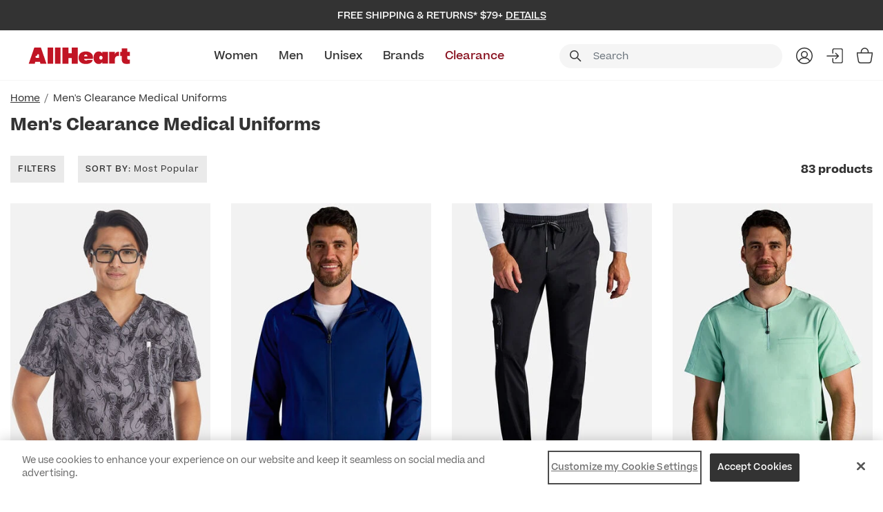

--- FILE ---
content_type: text/html;charset=UTF-8
request_url: https://www.allheart.com/men-medical-uniforms-clearance
body_size: 44619
content:
<!DOCTYPE html>
<html lang="en">
<head>
<!--[if gt IE 9]><!-->
<script nonce="null">//common/scripts.isml</script>


<script nonce="null">
    window.paypalDebugOn = 'production' === 'sandbox';
</script>

<script type="text/javascript" nonce="null">
    if(/MSIE \d|Trident.*rv:/.test(navigator.userAgent))
        document.write('<script src="https://cdn.jsdelivr.net/npm/promise-polyfill@8/dist/polyfill.min.js" nonce="null"><\/script>');
</script>



<!--<![endif]-->
<meta charset=UTF-8>

<meta http-equiv="x-ua-compatible" content="ie=edge">

<meta name="viewport" content="width=device-width, initial-scale=1">



  <title>Clearance Men&#x27;s Medical Uniforms | AllHeart</title>





<meta name="description" content="Shop AllHeart's Clearance for unbeatable deals on men's medical uniforms. High-quality scrubs at discounted prices. Don't miss out on these savings!"/>



    







  <link rel="icon" href="/on/demandware.static/Sites-allheart-Site/-/default/dw681ee150/images/favicons/favicon-ahs.ico" />
  

<link rel="preload stylesheet" as="style"  href="/on/demandware.static/Sites-allheart-Site/-/default/v1769929580845/css/global.css" />

    <link rel="preload stylesheet" as="style" href="/on/demandware.static/Sites-allheart-Site/-/default/v1769929580845/css/allheart-site.css" />


    <link rel="preload stylesheet" as="style" href="/on/demandware.static/Sites-allheart-Site/-/default/v1769929580845/css/allheart/components/search.css" />


<link rel="preload" as="font" href="/on/demandware.static/Sites-allheart-Site/-/default/v1769929580845/fonts/ProximaNova-Regular.woff2" type="font/woff2" crossorigin="anonymous"  />
<link rel="preload" as="font" href="/on/demandware.static/Sites-allheart-Site/-/default/v1769929580845/fonts/fa-brands-400.woff2"  type="font/woff2" crossorigin="anonymous" />
<link rel="preload" as="font" href="/on/demandware.static/Sites-allheart-Site/-/default/v1769929580845/fonts/fa-solid-900.woff2"  type="font/woff2" crossorigin="anonymous" />


<link rel="preload" as="font" href="/on/demandware.static/Sites-allheart-Site/-/default/v1769929580845/fonts/Aller.woff2"  type="font/woff2" crossorigin="anonymous" />
<link rel="preload" as="font" href="/on/demandware.static/Sites-allheart-Site/-/default/v1769929580845/fonts/BRUSHSCI.woff2"  type="font/woff2" crossorigin="anonymous" />
<link rel="preload" as="font" href="/on/demandware.static/Sites-allheart-Site/-/default/v1769929580845/fonts/ArialUltraCompact.woff2"  type="font/woff2" crossorigin="anonymous" />
<link rel="preload" as="font" href="/on/demandware.static/Sites-allheart-Site/-/default/v1769929580845/fonts/MuseoSlab-500.woff2"  type="font/woff2" crossorigin="anonymous" />



    
        <link rel="preload stylesheet" as="style" href="https://use.typekit.net/dcx5thp.css" />
    
        <link rel="preload stylesheet" as="style" href="https://use.typekit.net/hrt6hod.css" />
    


    <link rel="preconnect" href="https://fonts.googleapis.com">
    <link rel="preconnect" href="https://fonts.gstatic.com" crossorigin>
    
        <link rel="preload stylesheet" as="style" href="https://fonts.googleapis.com/css2?family=Archivo:ital,wght@0,100..900;1,100..900&display=swap" />
    
        <link rel="preload stylesheet" as="style" href="https://fonts.googleapis.com/css2?family=DM+Sans:ital,opsz,wght@0,9..40,100..1000;1,9..40,100..1000&display=swap" />
    
        <link rel="preload stylesheet" as="style" href="https://fonts.googleapis.com/css2?family=Inter:wght@100..900&display=swap" />
    
        <link rel="preload stylesheet" as="style" href="https://fonts.googleapis.com/css2?family=Bebas+Neue&display=swap" />
    
        <link rel="preload stylesheet" as="style" href="https://fonts.googleapis.com/css2?family=Kaisei+Opti&display=swap" />
    
        <link rel="preload stylesheet" as="style" href="https://fonts.googleapis.com/css2?family=Pacifico&display=swap" />
    
        <link rel="preload stylesheet" as="style" href="https://fonts.googleapis.com/css2?family=Grand+Hotel&display=swap" />
    
        <link rel="preload stylesheet" as="style" href="https://fonts.googleapis.com/css2?family=IBM+Plex+Sans+Condensed:ital,wght@0,100;0,200;0,300;0,400;0,500;0,600;0,700;1,100;1,200;1,300;1,400;1,500;1,600;1,700&display=swap" />
    



    <meta name="google-site-verification" content="wDuaGROCnaz_NT2ZHeP97oEPk98macJpzFsn_GVoXxk" />








    <script nonce="null">
        var yotpoAppKey = 'umbG2lHtl5yvNzgV958OSO3UYbYF2epxHeOJLGk9';
        var yotpoStaticContentURL = 'https://cdn-widgetsrepository.yotpo.com/v1/loader/';
        var yotpoURL = yotpoStaticContentURL + yotpoAppKey;
        (function e() {
            var e = document.createElement("script");
                    e.type = "text/javascript",
                    e.async = true,
                    e.src = yotpoURL;
            var t = document.getElementsByTagName("script")[0];
            t.parentNode.insertBefore(e, t)
        })();
    </script>
    
    

<script nonce="null">
    var pageAction = 'searchshow';
    window.dataLayer = window.dataLayer || [];
    if ("null") {
        window.dataLayer.push({
            event: 'cspNonceReady',
            cspNonce: "null"
        });
    }
    window.gtmEnabled = true;
    window.gtmGA4Enabled = true;
    var orderId = -1;
    var dataLayerEvent = false;
    var ga4DataLayerEvent = false;

    // In all cases except Order Confirmation, the data layer should be pushed, so default to that case
    var pushDataLayer = true;
    if (pageAction === 'orderconfirm') {
        // As of now, the correction is for order confirmation only
        if (dataLayerEvent) {
            orderId = getOrderId(dataLayerEvent);
        } else {
            orderId = getGA4OrderId(ga4DataLayerEvent);
        }

        var ordersPushedToGoogle = getOrdersPushedToGoogle();
        var orderHasBeenPushedToGoogle = orderHasBeenPushedToGoogle(orderId, ordersPushedToGoogle);
        if (orderHasBeenPushedToGoogle) {
            // If the data has already been sent, let's not push it again.
            pushDataLayer = false;
        }
    }

    if (pushDataLayer) {
        if (dataLayerEvent) {
            dataLayer.push(dataLayerEvent);
        }

        // If both events active, clear first ecommerce object to prevent events affecting one another
        if (dataLayerEvent && ga4DataLayerEvent) {
            dataLayer.push({ ecommerce: null });
        }

        if (ga4DataLayerEvent) {
            dataLayer.push(ga4DataLayerEvent);
        }

        if (pageAction === 'orderconfirm') {
            // Add the orderId to the array of orders that is being stored in localStorage
            ordersPushedToGoogle.push(orderId);
            // The localStorage is what is used to prevent the duplicate send from mobile platforms
            window.localStorage.setItem('ordersPushedToGoogle', JSON.stringify(ordersPushedToGoogle));
        }
    }

    function getOrderId(dataLayer) {
        if ('ecommerce' in dataLayer) {
            if ('purchase' in dataLayer.ecommerce && 'actionField' in dataLayer.ecommerce.purchase &&
                'id' in dataLayer.ecommerce.purchase.actionField) {
                return dataLayer.ecommerce.purchase.actionField.id;
            }
        }

        return -1;
    }

    function getGA4OrderId(dataLayer) {
        // get id from updated ga4 datalayer, else there will be no purchase event
        if ('ecommerce' in dataLayer) {
            if ('purchase' in dataLayer.ecommerce && 'actionField' in dataLayer.ecommerce.purchase && 'id' in dataLayer.ecommerce.purchase.actionField) {
                return dataLayer.ecommerce.purchase.actionField.id;
            }
        }
        return -1;
    }

    function getOrdersPushedToGoogle() {
        var ordersPushedToGoogleString = window.localStorage.getItem('ordersPushedToGoogle');
        if (ordersPushedToGoogleString && ordersPushedToGoogleString.length > 0) {
            return JSON.parse(ordersPushedToGoogleString);
        }

        return [];
    }

    function orderHasBeenPushedToGoogle(orderId, ordersPushedToGoogle) {
        if (orderId) {
            for (var index = 0; index < ordersPushedToGoogle.length; index++) {
                if (ordersPushedToGoogle[index] === orderId) {
                    return true;
                }
            }
        }

        return false;
    }
</script>

<script nonce="null">
    window.dataLayer = window.dataLayer || [];
    dataLayer.push({"environment":"production","demandwareID":"bcu1w0dZ225rtcBcfydamjHrW7","loggedInState":false,"locale":"default","currencyCode":"USD","pageLanguage":"en_US","registered":false,"email":"","emailHash":"","user_id":""});
</script>


<!-- Google Tag Manager -->
<script nonce="null">(function(w,d,s,l,i){w[l]=w[l]||[];w[l].push({'gtm.start':
new Date().getTime(),event:'gtm.js'});var f=d.getElementsByTagName(s)[0],
j=d.createElement(s),dl=l!='dataLayer'?'&l='+l:'';j.async=true;j.src=
'https://www.googletagmanager.com/gtm.js?id='+i+dl;var n=d.querySelector('[nonce]');
n&&j.setAttribute('nonce',n.nonce||n.getAttribute('nonce'));f.parentNode.insertBefore(j,f);
})(window,document,'script','dataLayer','GTM-KFPCN');</script>
<!-- End Google Tag Manager -->





<link rel="canonical" href="https://www.allheart.com/men-medical-uniforms-clearance"/>

<script type="text/javascript">//<!--
/* <![CDATA[ (head-active_data.js) */
var dw = (window.dw || {});
dw.ac = {
    _analytics: null,
    _events: [],
    _category: "",
    _searchData: "",
    _anact: "",
    _anact_nohit_tag: "",
    _analytics_enabled: "true",
    _timeZone: "US/Pacific",
    _capture: function(configs) {
        if (Object.prototype.toString.call(configs) === "[object Array]") {
            configs.forEach(captureObject);
            return;
        }
        dw.ac._events.push(configs);
    },
	capture: function() { 
		dw.ac._capture(arguments);
		// send to CQ as well:
		if (window.CQuotient) {
			window.CQuotient.trackEventsFromAC(arguments);
		}
	},
    EV_PRD_SEARCHHIT: "searchhit",
    EV_PRD_DETAIL: "detail",
    EV_PRD_RECOMMENDATION: "recommendation",
    EV_PRD_SETPRODUCT: "setproduct",
    applyContext: function(context) {
        if (typeof context === "object" && context.hasOwnProperty("category")) {
        	dw.ac._category = context.category;
        }
        if (typeof context === "object" && context.hasOwnProperty("searchData")) {
        	dw.ac._searchData = context.searchData;
        }
    },
    setDWAnalytics: function(analytics) {
        dw.ac._analytics = analytics;
    },
    eventsIsEmpty: function() {
        return 0 == dw.ac._events.length;
    }
};
/* ]]> */
// -->
</script>
<script type="text/javascript">//<!--
/* <![CDATA[ (head-cquotient.js) */
var CQuotient = window.CQuotient = {};
CQuotient.clientId = 'bdtl-allheart';
CQuotient.realm = 'BDTL';
CQuotient.siteId = 'allheart';
CQuotient.instanceType = 'prd';
CQuotient.locale = 'default';
CQuotient.fbPixelId = '__UNKNOWN__';
CQuotient.activities = [];
CQuotient.cqcid='';
CQuotient.cquid='';
CQuotient.cqeid='';
CQuotient.cqlid='';
CQuotient.apiHost='api.cquotient.com';
/* Turn this on to test against Staging Einstein */
/* CQuotient.useTest= true; */
CQuotient.useTest = ('true' === 'false');
CQuotient.initFromCookies = function () {
	var ca = document.cookie.split(';');
	for(var i=0;i < ca.length;i++) {
	  var c = ca[i];
	  while (c.charAt(0)==' ') c = c.substring(1,c.length);
	  if (c.indexOf('cqcid=') == 0) {
		CQuotient.cqcid=c.substring('cqcid='.length,c.length);
	  } else if (c.indexOf('cquid=') == 0) {
		  var value = c.substring('cquid='.length,c.length);
		  if (value) {
		  	var split_value = value.split("|", 3);
		  	if (split_value.length > 0) {
			  CQuotient.cquid=split_value[0];
		  	}
		  	if (split_value.length > 1) {
			  CQuotient.cqeid=split_value[1];
		  	}
		  	if (split_value.length > 2) {
			  CQuotient.cqlid=split_value[2];
		  	}
		  }
	  }
	}
}
CQuotient.getCQCookieId = function () {
	if(window.CQuotient.cqcid == '')
		window.CQuotient.initFromCookies();
	return window.CQuotient.cqcid;
};
CQuotient.getCQUserId = function () {
	if(window.CQuotient.cquid == '')
		window.CQuotient.initFromCookies();
	return window.CQuotient.cquid;
};
CQuotient.getCQHashedEmail = function () {
	if(window.CQuotient.cqeid == '')
		window.CQuotient.initFromCookies();
	return window.CQuotient.cqeid;
};
CQuotient.getCQHashedLogin = function () {
	if(window.CQuotient.cqlid == '')
		window.CQuotient.initFromCookies();
	return window.CQuotient.cqlid;
};
CQuotient.trackEventsFromAC = function (/* Object or Array */ events) {
try {
	if (Object.prototype.toString.call(events) === "[object Array]") {
		events.forEach(_trackASingleCQEvent);
	} else {
		CQuotient._trackASingleCQEvent(events);
	}
} catch(err) {}
};
CQuotient._trackASingleCQEvent = function ( /* Object */ event) {
	if (event && event.id) {
		if (event.type === dw.ac.EV_PRD_DETAIL) {
			CQuotient.trackViewProduct( {id:'', alt_id: event.id, type: 'raw_sku'} );
		} // not handling the other dw.ac.* events currently
	}
};
CQuotient.trackViewProduct = function(/* Object */ cqParamData){
	var cq_params = {};
	cq_params.cookieId = CQuotient.getCQCookieId();
	cq_params.userId = CQuotient.getCQUserId();
	cq_params.emailId = CQuotient.getCQHashedEmail();
	cq_params.loginId = CQuotient.getCQHashedLogin();
	cq_params.product = cqParamData.product;
	cq_params.realm = cqParamData.realm;
	cq_params.siteId = cqParamData.siteId;
	cq_params.instanceType = cqParamData.instanceType;
	cq_params.locale = CQuotient.locale;
	
	if(CQuotient.sendActivity) {
		CQuotient.sendActivity(CQuotient.clientId, 'viewProduct', cq_params);
	} else {
		CQuotient.activities.push({activityType: 'viewProduct', parameters: cq_params});
	}
};
/* ]]> */
// -->
</script>


   <script type="application/ld+json" class="schemaData">
        {"@context":"http://schema.org/","@type":"ItemList","itemListElement":[{"@type":"ListItem","position":1,"url":"https://www.allheart.com/dickies/eds-essentials-by-dickies/male/mens-tonal-topography-print-scrub-top/didk725-tlt-printclearance.html"},{"@type":"ListItem","position":2,"url":"https://www.allheart.com/healing-hands/dr-kwane-x-healing-hands/male/mens-van-packable-scrub-jacket/hhhh303aclearance.html"},{"@type":"ListItem","position":3,"url":"https://www.allheart.com/healing-hands/dr-kwane-x-healing-hands/male/mens-virgil-mid-rise-straight-leg-scrub-pant/hhhh006aclearance.html"},{"@type":"ListItem","position":4,"url":"https://www.allheart.com/healing-hands/dr-kwane-x-healing-hands/male/mens-victor-quarter-zip-scrub-top/hhhh605aclearance.html"},{"@type":"ListItem","position":5,"url":"https://www.allheart.com/healing-hands/dr-kwane-x-healing-hands/male/mens-vincent-v-neck-scrub-top/hhhh606aclearance.html"},{"@type":"ListItem","position":6,"url":"https://www.allheart.com/healing-hands/dr-kwane-x-healing-hands/male/mens-vernon-mid-rise-jogger-scrub-pant/hhhh007aclearance.html"},{"@type":"ListItem","position":7,"url":"https://www.allheart.com/cherokee/fashion-prints-by-cherokee/male/mens-gone-fishin-print-scrub-top/ckck692-gns-printclearance.html"},{"@type":"ListItem","position":8,"url":"https://www.allheart.com/cherokee/cherokee/male/mens-v-neck-scrub-top/ckck824aclearance.html"},{"@type":"ListItem","position":9,"url":"https://www.allheart.com/cherokee/tooniforms-by-cherokee/male/mens-doodle-ears-print-scrub-top/cktf740-mdd-printclearance.html"},{"@type":"ListItem","position":10,"url":"https://www.allheart.com/infinity/infinity-gnr8/male/mens-fit-v-neck-scrub-top-pride-edition/ckin614aclearance.html"},{"@type":"ListItem","position":11,"url":"https://www.allheart.com/infinity/infinity-gnr8/male/mens-fit-drawstring-jogger-scrub-pant-pride-edition/ckin114aclearance.html"},{"@type":"ListItem","position":12,"url":"https://www.allheart.com/healing-hands/purple-label-by-healing-hands/male/mens-daniel-utility-cargo-scrub-pant/hh9300clearance.html"},{"@type":"ListItem","position":13,"url":"https://www.allheart.com/healing-hands/purple-label-by-healing-hands/male/mens-dante-jogger-scrub-pant/hh9301clearance.html"},{"@type":"ListItem","position":14,"url":"https://www.allheart.com/infinity/infinity-gnr8/male/mens-fit-performance-long-sleeve-underscrub-pride-wash/ckin643clearance.html"},{"@type":"ListItem","position":15,"url":"https://www.allheart.com/infinity/infinity-gnr8/male/infinity-gnr8-mens-partial-zip-v-neck-top/ckin702a.html"},{"@type":"ListItem","position":16,"url":"https://www.allheart.com/healing-hands/360-by-healing-hands/male/360-by-healing-hands-mens-shane-top/hhhh701.html"},{"@type":"ListItem","position":17,"url":"https://www.allheart.com/medelita/medelita/male/mens-ascent-jogger-scrub-pant/mdeb21927.html"},{"@type":"ListItem","position":18,"url":"https://www.allheart.com/infinity-gnr8-mens-packable-jacket/ckin507.html"},{"@type":"ListItem","position":19,"url":"https://www.allheart.com/healing-hands/360-by-healing-hands/male/mens-spencer-v-neck-scrub-top/hh2381.html"},{"@type":"ListItem","position":20,"url":"https://www.allheart.com/infinity/infinity-gnr8/male/mens-performance-long-sleeve-underscrub/ckin608.html"},{"@type":"ListItem","position":21,"url":"https://www.allheart.com/medelita/element-by-medelita/male/mens-apex-v-neck-solid-scrub-top/mdet21811.html"},{"@type":"ListItem","position":22,"url":"https://www.allheart.com/infinity-gnr8-mens-straight-leg-pant/ckin013a.html"},{"@type":"ListItem","position":23,"url":"https://www.allheart.com/healing-hands/360-by-healing-hands/male/mens-nash-scrub-pant/hhhh101.html"},{"@type":"ListItem","position":24,"url":"https://www.allheart.com/infinity-gnr8-mens-tuck-in-crew-neck-top/ckin646a.html"},{"@type":"ListItem","position":25,"url":"https://www.allheart.com/infinity/infinity-gnr8/male/mens-interior-drawstring-jogger-scrub-pant/ckin204a.html"},{"@type":"ListItem","position":26,"url":"https://www.allheart.com/medelita/element-by-medelita/male/mens-summit-drawstring-cargo-scrub-pant/mdeb21812.html"},{"@type":"ListItem","position":27,"url":"https://www.allheart.com/medelita/medelita/male/mens-long-sleeve-eco-t-shirt/mdkt22178.html"},{"@type":"ListItem","position":28,"url":"https://www.allheart.com/healing-hands/360-by-healing-hands/male/mens-nolen-jogger-scrub-pant/hh9172.html"},{"@type":"ListItem","position":29,"url":"https://www.allheart.com/infinity-gnr8-mens-mix-media-crew-neck-top/ckin746a.html"},{"@type":"ListItem","position":30,"url":"https://www.allheart.com/dickies/eds-nxt-by-dickies/male/eds-nxt-by-dickies-mens-mid-rise-zip-fly-straight-leg-pant/didk216.html"},{"@type":"ListItem","position":31,"url":"https://www.allheart.com/cherokee/atmos-by-cherokee/male/mens-v-neck-zip-pocket-scrub-top/ckck718a.html"},{"@type":"ListItem","position":32,"url":"https://www.allheart.com/medelita/reverie-by-medelita/male/reverie-by-medelita-mens-trouser-pant/mdml009.html"},{"@type":"ListItem","position":33,"url":"https://www.allheart.com/infinity-gnr8-mens-slim-taper-pant/ckin213a.html"},{"@type":"ListItem","position":34,"url":"https://www.allheart.com/cherokee/atmos-by-cherokee/male/mens-v-neck-3-pocket-scrub-top/ckck719a.html"},{"@type":"ListItem","position":35,"url":"https://www.allheart.com/dickies/eds-nxt-by-dickies/male/mens-v-neck-scrub-top/didk677.html"},{"@type":"ListItem","position":36,"url":"https://www.allheart.com/mens-scrub-set-button-up-short-sleeve-top-cuffed-trouser-pant/md025set.html"}]}
    </script>

















</head>
<body class="allheart ">


<!-- Google Tag Manager (noscript) -->
<noscript><iframe src="https://www.googletagmanager.com/ns.html?id=GTM-KFPCN"
height="0" width="0" style="display:none;visibility:hidden"></iframe></noscript>
<!-- End Google Tag Manager (noscript) -->

<div class="page all-pages" data-action="Search-Show" data-querystring="cgid=men-medical-uniforms-clearance" data-beta="false" >
<header class="main-header" id="header-container" data-siteid="allheart">

 
    
    <a  tabindex="0" aria-label="Accessibility Statement" href="https://www.allheart.com/accessibility.html"></a>
<a href="#maincontent" tabindex="-1" class="skip d-none d-md-block skipToMainContent" aria-label="Skip to main content">Skip to main content</a>

 
    <a href="#allheart-footercontent" tabindex="0" class="skip d-none d-md-block" aria-label="Skip to footer content">Skip to footer content</a>


    <div class="header-top-bar d-flex ">
        
            <div class="header-promotion-slot promo-text-banner" data-promo-sliding-time="3000">
                <div class="container">
                    
                        
	 


	<div class="slot-position slot-position-0">
	<div class="html-slot-container">
		
			
				<div class="header-promotion-slot">
	<div class="container m-auto">
		<div class="promotion-container">
			<div class="promo-text-section">
				<div class="promo-text">Free Shipping & Returns* $79+
					<span class="promo-details">Details</span>
				</div>
				<div class="promo-detail-container">
					<button close="promo-detail-close">
						<span aria-hidden="true">&times;</span>
					</button>
					<div class="text">*Free shipping applies to orders $79 or more on economy shipping for U.S. orders only. Return within 30 days of receipt for a full refund. Personalized items and items marked final sale are not eligible for free returns.</div>
				</div>
			</div>
		</div>
	</div>
</div>
			
		
	</div>
</div>
 
	
                    
                </div>
            </div>
        
    </div>
    <div class="logo-nav-search-container header">
        <div class="container d-flex justify-content-between">
            <div class="logo-section">
                
                <div class="menu-bar d-flex flex-column align-items-center justify-content-center d-xl-none" role="button" aria-label="Menu Bar" tabindex="0">
                    <span class="mt-0"></span>
                    <span></span>
                    <span></span>
                </div>
                
                    
	 


	
    <div class="slot-position slot-position-0">
        
            
            <style type="text/css">
	header.main-header .header-brands-logo-bar {
		background-color: #ffffff;
		height: 50px;
	}
	header.main-header .header-brands-logo-bar .top-menu {
		margin: auto;
	}
	header.main-header .header-brands-logo-bar .top-menu li a {
		padding: 0px;
		height: 50px;
	}
	header.main-header .header-brands-logo-bar .top-menu li a.top-menu__link:hover::after {
		content: unset;
	}
	header.main-header .header-brands-logo-bar .top-menu li a.allheart {
		background-image: url("https://www.allheart.com/on/demandware.static/-/Sites-allheart-Library/default/dwa2c4a3eb/brand-logo/allheart-logo-default.svg");
	}
	header.main-header .header-brands-logo-bar .top-menu li a.allheart.active {
		background-image: url("https://www.allheart.com/on/demandware.static/-/Sites-allheart-Library/default/dw0642a1b9/brand-logo/allheart-logo-select.svg");
		background-size: 200px;
		width: 200px;
	}
	header.main-header .header-brands-logo-bar .top-menu li a.allheart:not(.active):hover {
		background-image: url("https://www.allheart.com/on/demandware.static/-/Sites-allheart-Library/default/dwf479d68b/brand-logo/allheart-logo-hover.svg");
	}
	header.main-header .header-brands-logo-bar .top-menu li a.allheart::after {
		content:'';
		background-image: url("https://www.allheart.com/on/demandware.static/-/Sites-allheart-Library/default/dwf479d68b/brand-logo/allheart-logo-hover.svg");
	}
</style>
<div class="header-brands-logo-bar d-flex">
	<div class="container">
		<div class="row justify-content-between">
			<ul class="top-menu d-inline-flex my-0 align-self-center"><li class="d-flex">
					<a class="d-flex align-items-center top-menu__link allheart" rel="noopener" target="_self" href="https://www.allheart.com" aria-label="All Heart">&nbsp;</a>
				</li>
			</ul>
		</div>
	</div>
</div>
        
    </div>
 
	
                
            </div>
            <div class="nav-section">
                <nav>
                    
                        <div class="row navbar-header align-items-center d-flex justify-content-between">

                            
                            <div class="navbar-cat-section" id="navbar-cat">
                                
                                    
	 


	
	<div class="slot-position slot-position-0">
		
			<!-- Main Header Navigation Content Start -->
<div class='header-main-menu header-center-block col align-self-center d-xl-flex nav-v2 col-lg-7 col-xl-6 main-menu-wrapper'>
	<div class="navbar-content">
		<div class="navbar-container">
			<!-- Main Header Menu Content Asset Include -->
<div class="content-asset"><!-- dwMarker="content" dwContentID="faf2261bc020181382f9d4bbe1" -->
    <ul class="navbar-links mx-auto my-0 list-unstyled d-flex justify-content-between justify-content-center">
    <li class="nav-item">
        <a id="women" href="https://www.allheart.com/womens-scrubs" class="nav-link">Women</a>
<div class="vl-flyout-nav__expander"><button aria-haspopup="true" data-id='women'>Expand: Women</button></div>
    </li>
    <li class="nav-item">
        <a id="men" href="https://www.allheart.com/mens-scrubs" class="nav-link">Men</a>
<div class="vl-flyout-nav__expander"><button aria-haspopup="true" data-id='men'>Expand:Men</button></div>
    </li>
    <li class="nav-item">
        <a id="unisex" href="https://www.allheart.com/scrubs" class="nav-link">Unisex</a>
<div class="vl-flyout-nav__expander"><button aria-haspopup="true" data-id='unisex'>Expand: Unisex</button></div>
    </li>
    <li class="nav-item">
        <a id="brands" href="https://www.allheart.com/brands.html" class="nav-link">Brands</a>
<div class="vl-flyout-nav__expander"><button aria-haspopup="true" data-id='brands'>Expand: Brands</button></div>
    </li>
    <li class="nav-item">
        <a id="clearance" href="https://www.allheart.com/clearance-sale?prefn1=clearanceSaleFilter&amp;prefv1=clearance" class="nav-link sale-color">Clearance</a>
<div class="vl-flyout-nav__expander"><button aria-haspopup="true" data-id='clearance'>Expand: Clearance</button></div>
    </li>
</ul>
</div> <!-- End content-asset --></div>
		<div class="mobile-menu-top-block d-xl-none">
			<div class="close-btn-block w-100">
				<button type="button" class="close close-icon" aria-label="Close"></button>
			</div>
		</div>
		<div class="mobile-subMenu-section">
			<div class="mobile-subMenu-title d-xl-none"></div>
			<div class="mobile-subMenu-main-block">
<div class="content-asset"><!-- dwMarker="content" dwContentID="15b36e71d16805b193386df9ec" -->
    <style>
	/*background color for mobile */
	    @media (max-width: 1239.98px) {
	        #womenSubMenu.bg-mobile, #womenSubMenu.bg-mobile .sub-menu-main{
                 background-color: !important;
}
	    }
	    /* background color for desktop */
	    @media (min-width: 1240px) {
	        #womenSubMenu.bg-desktop , {}
	    }

             /* font weight and color on main column*/
             header.main-header .header .navbar-header .navbar-cat-section > .slot-position .submenu-content .submenu-item .submenu-link:not(.sub-link):not(.submenu-colors .submenu-link){
       
              }
	    /* color pills*/
	    #womenSubMenu.submenu-link[class*='grey']:before {
	        background-color: #646464;
	    }
	    #womenSubMenu.submenu-link[class*='beige']:before {
	        background-color: #F5F5DC;
	    }
	    #womenSubMenu.submenu-link[class*='ceil']:before {
	        background-color: #4f94cf;
	    }
	    #womenSubMenu.submenu-link[class*='white']:before {
	        background-color: #ffffff;
	    }
	    #womenSubMenu.submenu-link[class*='black']:before {
	        background-color: #333333;
	    }
	    #womenSubMenu.submenu-link[class*='blue']:before {
	        background-color: #274769;
	    }
	    #womenSubMenu.submenu-link[class*='purple']:before {
	        background-color: #8E7FDA;
	    }
	    #womenSubMenu.submenu-link[class*='red']:before {
	        background-color: #950202;
	    }
	    #womenSubMenu.submenu-link[class*='orange']:before {
	        background-color: #D4C7C2;
	    }
	    #womenSubMenu.submenu-link[class*='pink']:before {
	        background-color: #EFBFBF;
	    }
	    #womenSubMenu.submenu-link[class*='green']:before {
	        background-color: #025200;
	    }
	    #womenSubMenu.submenu-link[class*='royal']:before {
	        background-color: #0054a5;
	    }
	    #womenSubMenu.submenu-link[class*='navy']:before {
	        background-color: #002157;
	    }
	    #womenSubMenu.submenu-link[class*='wine']:before {
	        background-color: #66133f;
	    }
	    #womenSubMenu.submenu-link[class*='caribbean']:before {
	        background-color: #006682;
	    }
	    #womenSubMenu.submenu-link[class*='pewter']:before {
	        background-color: #3c404a;
	    }
	    #womenSubMenu.submenu-link[class*='teal']:before {
	        background-color: #00bcd2;
	    }
	/*color pills text and font size */
	#womenSubMenu .submenu-colors a.submenu-link{
	 
	}
	/*styling for feature text on color pill */
	#womenSubMenu .submenu-colors a.submenu-link.grey span.feature-text{
	color: #333333;
	font-weight: 500;
	}
</style>
<div class="row submenu-content w-100 m-0 bg-mobile bg-desktop" id="womenSubMenu" data-cat="women">
	<!-- Submenu Left Block Start -->
	<div class="col-xl-12 d-xl-flex flex-column flex-xl-row justify-content-xl-between submenu-block women-menu-block nav-v2">
		<!--Menu Block Start -->
		<ul class="submenu-links list-unstyled m-0">
			<li class="submenu-item"> 
				<a href="https://www.allheart.com/whats-new-women" class="submenu-link">New Arrivals</a>
			</li>
			<li class="submenu-item"> 
				<a href="https://www.allheart.com/womens-best-selling-scrubs" class="submenu-link sale-color">Best Sellers</a>
			</li>
			<li class="submenu-item"> 
				<a href="https://www.allheart.com/womens-scrubs" class="submenu-link">Shop All Women</a>
			</li>
			<li class="submenu-item"> 
				<a href="/valentines-day-scrubs-medical-favorites?prefn1=gender&prefv1=female" style="color: #88101e;" class="submenu-link sale-color">Valentine's Day Scrubs</a>
			</li>
			<li class="submenu-item"> 
				<a href="https://www.allheart.com/women-medical-uniforms-clearance" class="submenu-link">Clearance</a>
			</li>
			<!-- <li class="submenu-item"> 
				<a href="/on-sale-women" style="color: #88101e;" class="submenu-link">Sale </a>
			</li> -->
			<li class="submenu-item"> 
				<a href="https://www.allheart.com/gift-card.html" class="submenu-link">Gift Cards</a>
			</li>
		</ul>
		<ul class="submenu-links list-unstyled">
			<li class="submenu-item next-arrow"> <a href="https://www.allheart.com/womens-scrubs" class="submenu-link">Scrubs</a>
			</li>
			<div class="sub-menu-block">
				<div class="sub-menu-Title d-xl-none">Scrubs</div>
				<div class="sub-menu-main">
					<ul class="submenu-links list-unstyled">
						<li class="submenu-item"> 
							<a href="https://www.allheart.com/womens-scrub-pants" class="submenu-link sub-link">Scrub Pants</a>
						</li>
						<li class="submenu-item"> 
							<a href="https://www.allheart.com/womens-solid-tops" class="submenu-link sub-link">Scrub Tops</a>
						</li>
						<li class="submenu-item"> 
							<a href="https://www.allheart.com/womens-scrub-sets" class="submenu-link sub-link">Scrub Sets</a>
						</li>
						<li class="submenu-item"> 
							<a href="https://www.allheart.com/womens-scrub-jackets" class="submenu-link sub-link">Scrub Jackets</a>
						</li>
						<li class="submenu-item"> 
							<a href="https://www.allheart.com/womens-print-tops" class="submenu-link sub-link">Print Scrub Tops</a>
						</li>
						<li class="submenu-item"> 
							<a href="https://www.allheart.com/womens-tshirts-and-underscrubs" class="submenu-link sub-link">T-Shirts & Underscrubs</a>
						</li>
						<li class="submenu-item"> 
							<a href="https://www.allheart.com/women-scrub-caps-and-scrub-hats" class="submenu-link sub-link">Scrub Caps</a>
						</li>
						<li class="submenu-item"> 
							<a href="https://www.allheart.com/women-compression-socks" class="submenu-link sub-link">Socks</a>
						</li>
					</ul>
				</div>
				<div class="sub-menu-bottom-block d-xl-none">




 
<div class='text-right'>
    

    <ul class="top-menu d-xl-inline-flex my-0 p-0 align-self-center" data-info="currUser:false|customer:false">
        <li class="d-flex myAccount-js">
            <a href="/account" class="d-flex align-items-center top-menu__link">
                My Account
            </a>
        </li>
        
            <li class="d-flex hide-bar signin-js">
                <a href="#" class="d-flex align-items-center top-menu__link signin-modal"
                    data-url="/login?template=loginOnly" data-toggle="modal"
                    data-target="#signinModal"
                    aria-label="Sign In">
                    Sign In
                </a>
            </li>
        
        
        <li class="d-flex">
            <button type="button" class="createaccount-modal d-none"
                data-url="/login?template=createaccountOnly" data-toggle="modal"
                data-target="#createaccountModal"
                aria-label="Create an Account">Create an Account
            </button>
        </li>
    </ul>
    
</div></div>
			</div>
		</ul>
		<ul class="submenu-links list-unstyled">
			<li class="submenu-item next-arrow"> <a class="submenu-link">Lab Coats</a>
			</li>
			<div class="sub-menu-block">
				<div class="sub-menu-Title d-xl-none">Lab Coats</div>
				<div class="sub-menu-main">
					<ul class="submenu-links list-unstyled">
                        <li class="submenu-item"> 
							<a href="https://www.allheart.com/womens-lab-coats" class="submenu-link sub-link">Lab Coats</a>
						</li>                        
					</ul>
				</div>
				<div class="sub-menu-bottom-block d-xl-none">




 
<div class='text-right'>
    

    <ul class="top-menu d-xl-inline-flex my-0 p-0 align-self-center" data-info="currUser:false|customer:false">
        <li class="d-flex myAccount-js">
            <a href="/account" class="d-flex align-items-center top-menu__link">
                My Account
            </a>
        </li>
        
            <li class="d-flex hide-bar signin-js">
                <a href="#" class="d-flex align-items-center top-menu__link signin-modal"
                    data-url="/login?template=loginOnly" data-toggle="modal"
                    data-target="#signinModal"
                    aria-label="Sign In">
                    Sign In
                </a>
            </li>
        
        
        <li class="d-flex">
            <button type="button" class="createaccount-modal d-none"
                data-url="/login?template=createaccountOnly" data-toggle="modal"
                data-target="#createaccountModal"
                aria-label="Create an Account">Create an Account
            </button>
        </li>
    </ul>
    
</div></div>
			</div>
		</ul>
		<ul class="submenu-links list-unstyled">
			<li class="submenu-item next-arrow"> <a class="submenu-link">Brands</a>
			</li>
			<div class="sub-menu-block">
				<div class="sub-menu-Title d-xl-none">Brands</div>
				<div class="sub-menu-main">
					<ul class="submenu-links list-unstyled"> 
                        <li class="submenu-item"> 
							<a href="https://www.allheart.com/allheart-women-scrubs" class="submenu-link sub-link">AllHeart</a>
						</li>                        
						<li class="submenu-item"> 
							<a href="https://www.allheart.com/healing-hands-women-scrubs" class="submenu-link sub-link">Healing Hands</a>
						</li>
						<li class="submenu-item"> 
							<a href="https://www.allheart.com/cherokee-women-scrubs" class="submenu-link sub-link">Cherokee</a>
						</li>
						<li class="submenu-item"> 
							<a href="https://www.allheart.com/medelita-women-scrubs-and-lab-coats" class="submenu-link sub-link">Medelita</a>
						</li>
                        <li class="submenu-item"> 
							<a href="https://www.allheart.com/med-couture-women-scrubs" class="submenu-link sub-link">Med Couture</a>
						</li>
						<li class="submenu-item"> 
							<a href="https://www.allheart.com/dickies-women-scrubs" class="submenu-link sub-link">Dickies</a>
						</li>
						<li class="submenu-item"> 
							<a href="https://www.allheart.com/heartsoul-women-scrubs" class="submenu-link sub-link">Heartsoul</a>
						</li>
                        <li class="submenu-item"> 
							<a href="https://www.allheart.com/scrubstar-women-scrubs" class="submenu-link sub-link">ScrubStar</a>
						</li>
					</ul>
				</div>
				<div class="sub-menu-bottom-block d-xl-none">




 
<div class='text-right'>
    

    <ul class="top-menu d-xl-inline-flex my-0 p-0 align-self-center" data-info="currUser:false|customer:false">
        <li class="d-flex myAccount-js">
            <a href="/account" class="d-flex align-items-center top-menu__link">
                My Account
            </a>
        </li>
        
            <li class="d-flex hide-bar signin-js">
                <a href="#" class="d-flex align-items-center top-menu__link signin-modal"
                    data-url="/login?template=loginOnly" data-toggle="modal"
                    data-target="#signinModal"
                    aria-label="Sign In">
                    Sign In
                </a>
            </li>
        
        
        <li class="d-flex">
            <button type="button" class="createaccount-modal d-none"
                data-url="/login?template=createaccountOnly" data-toggle="modal"
                data-target="#createaccountModal"
                aria-label="Create an Account">Create an Account
            </button>
        </li>
    </ul>
    
</div></div>
			</div>
		</ul>
		<ul class="submenu-links list-unstyled">
			<li class="submenu-item submenu-title border-0"> <a class="submenu-link">Shop By Color</a>
			</li>
			<li class="submenu-item w-100 pt-0 border-0">
				<ul class="submenu-links list-unstyled d-xl-flex">
					<ul class="submenu-colors  list-unstyled">
						<li class="submenu-item"> 
							<a href="https://www.allheart.com/black-womens-scrubs" class="submenu-link black"><span class="feature-text">Black</a>
						</li>
						<li class="submenu-item"> 
							<a href="https://www.allheart.com/grey-scrubs-for-women" class="submenu-link grey"><span class="feature-text">Grey</a>
						</li>
						<li class="submenu-item"> 
							<a href="https://www.allheart.com/ciel-blue-womens-scrubs" class="submenu-link ceil"><span class="feature-text">Ciel</a>
						</li>
                        <li class="submenu-item"> 
                            <a href="https://www.allheart.com/navy-womens-scrubs" class="submenu-link navy"><span class="feature-text">Navy</a>
                        </li>
						<li class="submenu-item"> 
                            <a href="https://www.allheart.com/women-caribbean-blue-scrubs" class="submenu-link caribbean"><span class="feature-text">Caribbean</a>
                        </li>
						<li class="submenu-item"> 
                            <a href="https://www.allheart.com/royal-blue-womens-scrubs" class="submenu-link royal"><span class="feature-text">Royal</a>
                        </li>
						<li class="submenu-item"> 
							<a href="https://www.allheart.com/teal-women-scrubs" class="submenu-link teal"><span class="feature-text">Teal</a>
						</li>
						<li class="submenu-item"> 
							<a href="https://www.allheart.com/white-womens-scrubs" class="submenu-link white"><span class="feature-text">White</a>
						</li>
						<li class="submenu-item pr-0"> 
							<a href="https://www.allheart.com/women-wine-scrubs" class="submenu-link wine"><span class="feature-text">Wine</a>
						</li>
						<li class="submenu-item"> 
							<a href="https://www.allheart.com/red-scrubs-for-women" class="submenu-link red"><span class="feature-text">Red</a>
						</li>
						<li class="submenu-item"> 
							<a href="https://www.allheart.com/green-scrubs-for-women" class="submenu-link green"><span class="feature-text">Green</a>
						</li>
						<li class="submenu-item pr-0"> 
							<a href="https://www.allheart.com/women-brown-scrubs" class="submenu-link orange"><span class="feature-text">Brown</a>
						</li>
						<li class="submenu-item"> 
							<a href="https://www.allheart.com/purple-scrubs-for-women" class="submenu-link purple"><span class="feature-text">Purple</a>
						</li>
						<li class="submenu-item"> 
							<a href="https://www.allheart.com/pink-scrubs-for-women" class="submenu-link pink"><span class="feature-text">Pink</a>
						</li>
					</ul>
				</ul>
			</li>
		</ul>
		<!-- Menu Block End -->
	</div>
	<!-- Submenu Left Block End -->
	<!-- Submenu Right Block Start -->
	<div class="col-6">
		<!-- Women Sub Menu Promo Content Asset Include --></div>
	<!-- Submenu Right Block Start -->
</div>
</div> <!-- End content-asset --> 
<div class="content-asset"><!-- dwMarker="content" dwContentID="b0817e6153490e8ebde0ae18ba" -->
    <style>
	/*background color for mobile */
		@media (max-width: 1239.98px) {
			.bg-mobile {
				background-color:;
		   }
		}
	
	
		/* background color for desktop */
		@media (min-width: 1240px) {
			.bg-desktop {}
		}

		 /* main link column */
		 header.main-header .header .navbar-header .navbar-cat-section > .slot-position #menSubMenu.submenu-content .submenu-links:first-child .submenu-item .submenu-link:not(.sub-link):not(.submenu-colors .submenu-link){
color :
}
	
		/* color pills*/
		.submenu-link[class*='grey']:before {
			background-color: #646464;
		}
	
		.submenu-link[class*='beige']:before {
			background-color: #F5F5DC;
		}
	
		.submenu-link[class*='ceil']:before {
			background-color: #4f94cf;
		}
	
		.submenu-link[class*='white']:before {
			background-color: #ffffff;
		}
	
		.submenu-link[class*='black']:before {
			background-color: #333333;
		}
	
		.submenu-link[class*='blue']:before {
			background-color: #274769;
		}
	
		.submenu-link[class*='purple']:before {
			background-color: #8E7FDA;
		}
	
		.submenu-link[class*='red']:before {
			background-color: #950202;
		}
	
		.submenu-link[class*='orange']:before {
			background-color: #DB9307;
		}
	
		.submenu-link[class*='pink']:before {
			background-color: #EFBFBF;
		}
	
		.submenu-link[class*='green']:before {
			background-color: #025200;
		}
	
		.submenu-link[class*='royal']:before {
			background-color: #0054a5;
		}
	
		.submenu-link[class*='navy']:before {
			background-color: #002157;
		}
	
		.submenu-link[class*='wine']:before {
			background-color: #66133f;
		}
	
		.submenu-link[class*='caribbean']:before {
			background-color: #006682;
		}
	
		.submenu-link[class*='pewter']:before {
			background-color: #3c404a;
		}
	
		.submenu-link[class*='teal']:before {
			background-color: #00bcd2;
		}
	
	
	/*color pills text and font size */
	.submenu-colors a.submenu-link{
	  
	}
	
	/*styling for feature text on color pill */
	.submenu-colors a.submenu-link.grey span.feature-text{
	color: #333333;
	font-weight: 500;
	}
</style>
<div class="row submenu-content w-100 m-0 bg-mobile bg-desktop" id="menSubMenu" data-cat="men">
<!-- Submenu Left Block Start -->
<div class="col-xl-12 d-xl-flex flex-column flex-xl-row justify-content-xl-between submenu-block men-menu-block nav-v2">
	<!-- Menu Block Start -->
	<ul class="submenu-links list-unstyled m-0">
		<li class="submenu-item"> 
			<a href="https://www.allheart.com/whats-new-men" class="submenu-link">New Arrivals</a>
		</li>
		<li class="submenu-item"> 
			<a href="https://www.allheart.com/mens-best-selling-scrubs" class="submenu-link">Best Sellers</a>
		</li>
		<li class="submenu-item"> 
			<a href="https://www.allheart.com/mens-scrubs" class="submenu-link">Shop All Men</a>
		</li>
		<li class="submenu-item"> 
				<a href="/valentines-day-scrubs-medical-favorites?prefn1=gender&prefv1=male" style="color: #88101e;" class="submenu-link sale-color">Valentine's Day Scrubs</a>
			</li>
		<li class="submenu-item"> 
			<a href="https://www.allheart.com/men-medical-uniforms-clearance" class="submenu-link">Clearance</a>
		</li>
		<!-- <li class="submenu-item"> 
			<a href="/on-sale-men" style="color: #88101e;" class="submenu-link sale-color">Sale</a>
		</li> -->
		<li class="submenu-item"> 
			<a href="https://www.allheart.com/gift-card.html" class="submenu-link">Gift Cards</a>
		</li>
	</ul>
	<ul class="submenu-links list-unstyled">
		<li class="submenu-item next-arrow"> <a href="https://www.allheart.com/mens-scrubs" class="submenu-link">Scrubs</a>
		</li>
		<div class="sub-menu-block">
			<div class="sub-menu-Title d-xl-none">Scrubs</div>
			<div class="sub-menu-main">
				<ul class="submenu-links list-unstyled">
					<li class="submenu-item"> 
						<a href="https://www.allheart.com/mens-pants" class="submenu-link sub-link">Scrub Pants</a>
					</li>
					<li class="submenu-item"> 
						<a href="https://www.allheart.com/mens-scrub-tops" class="submenu-link sub-link">Scrub Tops</a>
					</li>
					<li class="submenu-item"> 
						<a href="https://www.allheart.com/mens-scrub-sets" class="submenu-link sub-link">Scrub Sets</a>
					</li>
					<li class="submenu-item"> 
						<a href="https://www.allheart.com/mens-scrub-solid-jackets" class="submenu-link sub-link">Scrub Jackets</a>
					</li>
					<li class="submenu-item"> 
						<a href="https://www.allheart.com/mens-print-scrub-tops" class="submenu-link sub-link">Print Scrub Tops</a>
					</li>
					<li class="submenu-item"> 
						<a href="https://www.allheart.com/mens-tshirts-and-underscrubs" class="submenu-link sub-link">T-Shirts & Underscrubs</a>
					</li>
					<li class="submenu-item"> 
						<a href="https://www.allheart.com/men-scrub-caps-and-hats" class="submenu-link sub-link">Scrub Caps</a>
					</li>
					<li class="submenu-item"> 
						<a href="https://www.allheart.com/men-compression-socks" class="submenu-link sub-link">Socks</a>
					</li>
				</ul>
			</div>
			<div class="sub-menu-bottom-block d-xl-none">




 
<div class='text-right'>
    

    <ul class="top-menu d-xl-inline-flex my-0 p-0 align-self-center" data-info="currUser:false|customer:false">
        <li class="d-flex myAccount-js">
            <a href="/account" class="d-flex align-items-center top-menu__link">
                My Account
            </a>
        </li>
        
            <li class="d-flex hide-bar signin-js">
                <a href="#" class="d-flex align-items-center top-menu__link signin-modal"
                    data-url="/login?template=loginOnly" data-toggle="modal"
                    data-target="#signinModal"
                    aria-label="Sign In">
                    Sign In
                </a>
            </li>
        
        
        <li class="d-flex">
            <button type="button" class="createaccount-modal d-none"
                data-url="/login?template=createaccountOnly" data-toggle="modal"
                data-target="#createaccountModal"
                aria-label="Create an Account">Create an Account
            </button>
        </li>
    </ul>
    
</div></div>
		</div>
	</ul>
	<ul class="submenu-links list-unstyled">
		<li class="submenu-item next-arrow"> <a class="submenu-link">Lab Coats</a>
		</li>
		<div class="sub-menu-block">
			<div class="sub-menu-Title d-xl-none">Lab Coats</div>
			<div class="sub-menu-main">
				<ul class="submenu-links list-unstyled">
					<li class="submenu-item"> 
						<a href="https://www.allheart.com/mens-lab-coats" class="submenu-link sub-link">Lab Coats</a>
					</li>
				</ul>
			</div>
			<div class="sub-menu-bottom-block d-xl-none">




 
<div class='text-right'>
    

    <ul class="top-menu d-xl-inline-flex my-0 p-0 align-self-center" data-info="currUser:false|customer:false">
        <li class="d-flex myAccount-js">
            <a href="/account" class="d-flex align-items-center top-menu__link">
                My Account
            </a>
        </li>
        
            <li class="d-flex hide-bar signin-js">
                <a href="#" class="d-flex align-items-center top-menu__link signin-modal"
                    data-url="/login?template=loginOnly" data-toggle="modal"
                    data-target="#signinModal"
                    aria-label="Sign In">
                    Sign In
                </a>
            </li>
        
        
        <li class="d-flex">
            <button type="button" class="createaccount-modal d-none"
                data-url="/login?template=createaccountOnly" data-toggle="modal"
                data-target="#createaccountModal"
                aria-label="Create an Account">Create an Account
            </button>
        </li>
    </ul>
    
</div></div>
		</div>
	</ul>
	<ul class="submenu-links list-unstyled">
		<li class="submenu-item next-arrow"> <a class="submenu-link">Brands</a>
		</li>
		<div class="sub-menu-block">
			<div class="sub-menu-Title d-xl-none">Brands</div>
			<div class="sub-menu-main">
				<ul class="submenu-links list-unstyled">
					<li class="submenu-item"> 
						<a href="https://www.allheart.com/allheart-men-scrubs" class="submenu-link sub-link">AllHeart</a>
					</li>                        
					<li class="submenu-item"> 
						<a href="https://www.allheart.com/healing-hands-men-scrubs" class="submenu-link sub-link">Healing Hands</a>
					</li>
					<li class="submenu-item"> 
						<a href="https://www.allheart.com/cherokee-men-scrubs" class="submenu-link sub-link">Cherokee</a>
					</li>
					<li class="submenu-item"> 
						<a href="https://www.allheart.com/medelita-men-scrubs-and-lab-coats" class="submenu-link sub-link">Medelita</a>
					</li>
					<li class="submenu-item"> 
						<a href="https://www.allheart.com/dickies-men-scrubs" class="submenu-link sub-link">Dickies</a>
					</li>
					<li class="submenu-item"> 
						<a href="https://www.allheart.com/med-couture-men-scrubs" class="submenu-link sub-link">Med Couture</a>
					</li>
				</ul>
			</div>
			<div class="sub-menu-bottom-block d-xl-none">




 
<div class='text-right'>
    

    <ul class="top-menu d-xl-inline-flex my-0 p-0 align-self-center" data-info="currUser:false|customer:false">
        <li class="d-flex myAccount-js">
            <a href="/account" class="d-flex align-items-center top-menu__link">
                My Account
            </a>
        </li>
        
            <li class="d-flex hide-bar signin-js">
                <a href="#" class="d-flex align-items-center top-menu__link signin-modal"
                    data-url="/login?template=loginOnly" data-toggle="modal"
                    data-target="#signinModal"
                    aria-label="Sign In">
                    Sign In
                </a>
            </li>
        
        
        <li class="d-flex">
            <button type="button" class="createaccount-modal d-none"
                data-url="/login?template=createaccountOnly" data-toggle="modal"
                data-target="#createaccountModal"
                aria-label="Create an Account">Create an Account
            </button>
        </li>
    </ul>
    
</div></div>
		</div>
	</ul>
	<ul class="submenu-links list-unstyled">
		<li class="submenu-item submenu-title border-0"> 
			<a class="submenu-link">Shop By Color</a>
		</li>
		<li class="submenu-item w-100 pt-0 border-0">
			<ul class="submenu-links list-unstyled d-xl-flex">
				<ul class="submenu-colors  list-unstyled">
					<li class="submenu-item"> 
						<a href="https://www.allheart.com/black-mens-scrubs" class="submenu-link black"><span class="feature-text">Black</a>
					</li>
					<li class="submenu-item"> 
						<a href="https://www.allheart.com/grey-scrubs-for-men" class="submenu-link grey"><span class="feature-text">Grey</a>
					</li>
					<li class="submenu-item"> 
						<a href="https://www.allheart.com/ciel-blue-mens-scrubs" class="submenu-link ceil"><span class="feature-text">Ciel</a>
					</li>
					<li class="submenu-item"> 
						<a href="https://www.allheart.com/navy-mens-scrubs" class="submenu-link navy"><span class="feature-text">Navy</a>
					</li>
					<li class="submenu-item"> 
						<a href="https://www.allheart.com/men-caribbean-blue-scrubs" class="submenu-link caribbean"><span class="feature-text">Caribbean</a>
					</li>
					<li class="submenu-item"> 
						<a href="https://www.allheart.com/royal-blue-mens-scrubs" class="submenu-link royal"><span class="feature-text">Royal</a>
					</li>
					<li class="submenu-item"> 
						<a href="https://www.allheart.com/white-mens-scrubs" class="submenu-link white"><span class="feature-text">White</a>
					</li>
					<li class="submenu-item"> 
						<a href="https://www.allheart.com/men-wine-scrubs" class="submenu-link wine"><span class="feature-text">Wine</a>
					</li>
					<li class="submenu-item"> 
						<a href="https://www.allheart.com/red-scrubs-for-men" class="submenu-link red"><span class="feature-text">Red</a>
					</li>
					<li class="submenu-item"> 
						<a href="https://www.allheart.com/green-scrubs-for-men" class="submenu-link green"><span class="feature-text">Green</a>
					</li>
					<li class="submenu-item"> 
						<a href="https://www.allheart.com/men-brown-scrubs" class="submenu-link orange"><span class="feature-text">Brown</a>
					</li>
				</ul>
			</ul>
		</li>
	</ul>
	<!-- Menu Block End -->
</div>
<!-- Submenu Left Block End -->
<!-- Submenu Right Block Start -->
<div class="col-6">
	<!-- Men Sub Menu Promo Content Asset Include --></div>
<!-- Submenu Right Block Start -->
</div>
</div> <!-- End content-asset --> 
<div class="content-asset"><!-- dwMarker="content" dwContentID="44a4b2aac53209d6eb49ab506d" -->
    <style>
	/*background color for mobile */
	    @media (max-width: 1239.98px) {
	        #labCoatsSubMenu.bg-mobile, #labCoatsSubMenu.bg-mobile .sub-menu-main{
                 background-color: !important;
}
	    }
	    /* background color for desktop */
	    @media (min-width: 1240px) {
	        #labCoatsSubMenu.bg-desktop , {}
	    }

             /* font weight and color on main column*/
             header.main-header .header .navbar-header .navbar-cat-section > .slot-position .submenu-content .submenu-item .submenu-link:not(.sub-link):not(.submenu-colors .submenu-link){
       
              }
	    /* color pills*/
	    #labCoatsSubMenu.submenu-link[class*='grey']:before {
	        background-color: #646464;
	    }
	    #labCoatsSubMenu.submenu-link[class*='beige']:before {
	        background-color: #F5F5DC;
	    }
	    #labCoatsSubMenu.submenu-link[class*='ceil']:before {
	        background-color: #4f94cf;
	    }
	    #labCoatsSubMenu.submenu-link[class*='white']:before {
	        background-color: #ffffff;
	    }
	    #labCoatsSubMenu.submenu-link[class*='black']:before {
	        background-color: #333333;
	    }
	    #labCoatsSubMenu.submenu-link[class*='blue']:before {
	        background-color: #274769;
	    }
	    #labCoatsSubMenu.submenu-link[class*='purple']:before {
	        background-color: #8E7FDA;
	    }
	    #labCoatsSubMenu.submenu-link[class*='red']:before {
	        background-color: #950202;
	    }
	    #labCoatsSubMenu.submenu-link[class*='orange']:before {
	        background-color: #DB9307;
	    }
	    #labCoatsSubMenu.submenu-link[class*='pink']:before {
	        background-color: #EFBFBF;
	    }
	    #labCoatsSubMenu.submenu-link[class*='green']:before {
	        background-color: #025200;
	    }
	    #labCoatsSubMenu.submenu-link[class*='royal']:before {
	        background-color: #0054a5;
	    }
	    #labCoatsSubMenu.submenu-link[class*='navy']:before {
	        background-color: #002157;
	    }
	    #labCoatsSubMenu.submenu-link[class*='wine']:before {
	        background-color: #66133f;
	    }
	    #labCoatsSubMenu.submenu-link[class*='caribbean']:before {
	        background-color: #006682;
	    }
	    #labCoatsSubMenu.submenu-link[class*='pewter']:before {
	        background-color: #3c404a;
	    }
	    #labCoatsSubMenu.submenu-link[class*='teal']:before {
	        background-color: #00bcd2;
	    }
	/*color pills text and font size */
	#labCoatsSubMenu .submenu-colors a.submenu-link{
	 
	}
	/*styling for feature text on color pill */
	#labCoatsSubMenu .submenu-colors a.submenu-link.grey span.feature-text{
	color: #333333;
	font-weight: 500;
	}
</style>


<div class="row submenu-content w-100 m-0 bg-mobile bg-desktop" id="unisexSubMenu" data-cat="unisex">
	<!-- Submenu Left Block Start -->
	<div class="col-xl-12 d-xl-flex flex-column flex-xl-row justify-content-xl-between submenu-block unisex-menu-block nav-v2">
		<!-- Menu Block Start -->
		<ul class="submenu-links list-unstyled m-0">
			<li class="submenu-item"> 
				<a href="https://www.allheart.com/new-arrivals" class="submenu-link">New Arrivals</a>
			</li>
			<li class="submenu-item"> 
				<a href="https://www.allheart.com/best-selling-unisex-scrubs" class="submenu-link">Best Sellers</a>
			</li>
			<li class="submenu-item"> 
				<a href="https://www.allheart.com/scrubs" class="submenu-link">Shop All Unisex</a>
			</li>
			<li class="submenu-item"> 
				<a href="/valentines-day-scrubs-medical-favorites?prefn1=gender&prefv1=unisex" style="color: #88101e;" class="submenu-link sale-color">Valentine's Day Scrubs</a>
			</li>
			<li class="submenu-item"> 
				<a href="https://www.allheart.com/unisex-clearance-scrubs" class="submenu-link">Clearance</a>
			</li>
			<!-- <li class="submenu-item"> 
				<a href="/unisex-sale-scrubs" style="color: #88101e;" class="submenu-link sale-color">Sale</a>
			</li> -->
			<li class="submenu-item"> 
				<a href="https://www.allheart.com/gift-card.html" class="submenu-link">Gift Cards</a>
			</li>
		</ul>
		<ul class="submenu-links list-unstyled">
			<li class="submenu-item next-arrow"> <a href="https://www.allheart.com/scrubs" class="submenu-link">Scrubs</a>
			</li>
			<div class="sub-menu-block">
				<div class="sub-menu-Title d-xl-none">Scrubs</div>
				<div class="sub-menu-main">
					<ul class="submenu-links list-unstyled">
						<li class="submenu-item"> 
							<a href="https://www.allheart.com/unisex-pants" class="submenu-link sub-link">Scrub Pants</a>
						</li>
						<li class="submenu-item"> 
							<a href="https://www.allheart.com/unisex-scrub-tops" class="submenu-link sub-link">Scrub Tops</a>
						</li>
						<li class="submenu-item"> 
							<a href="https://www.allheart.com/unisex-scrub-sets" class="submenu-link sub-link">Scrub Sets</a>
						</li>
						<li class="submenu-item"> 
							<a href="https://www.allheart.com/print-scrub-tops-jackets" class="submenu-link sub-link">Print Scrubs</a>
						</li>
					</ul>
				</div>
				<div class="sub-menu-bottom-block d-xl-none">




 
<div class='text-right'>
    

    <ul class="top-menu d-xl-inline-flex my-0 p-0 align-self-center" data-info="currUser:false|customer:false">
        <li class="d-flex myAccount-js">
            <a href="/account" class="d-flex align-items-center top-menu__link">
                My Account
            </a>
        </li>
        
            <li class="d-flex hide-bar signin-js">
                <a href="#" class="d-flex align-items-center top-menu__link signin-modal"
                    data-url="/login?template=loginOnly" data-toggle="modal"
                    data-target="#signinModal"
                    aria-label="Sign In">
                    Sign In
                </a>
            </li>
        
        
        <li class="d-flex">
            <button type="button" class="createaccount-modal d-none"
                data-url="/login?template=createaccountOnly" data-toggle="modal"
                data-target="#createaccountModal"
                aria-label="Create an Account">Create an Account
            </button>
        </li>
    </ul>
    
</div></div>
			</div>
		</ul>
		<ul class="submenu-links list-unstyled">
			<li class="submenu-item next-arrow"> <a class="submenu-link">Lab Coats</a>
			</li>
			<div class="sub-menu-block">
				<div class="sub-menu-Title d-xl-none">Lab Coats</div>
				<div class="sub-menu-main">
					<ul class="submenu-links list-unstyled">
						<li class="submenu-item"> 
							<a href="https://www.allheart.com/lab-coats" class="submenu-link sub-link">Lab Coats</a>
						</li>
					</ul>
				</div>
				<div class="sub-menu-bottom-block d-xl-none">




 
<div class='text-right'>
    

    <ul class="top-menu d-xl-inline-flex my-0 p-0 align-self-center" data-info="currUser:false|customer:false">
        <li class="d-flex myAccount-js">
            <a href="/account" class="d-flex align-items-center top-menu__link">
                My Account
            </a>
        </li>
        
            <li class="d-flex hide-bar signin-js">
                <a href="#" class="d-flex align-items-center top-menu__link signin-modal"
                    data-url="/login?template=loginOnly" data-toggle="modal"
                    data-target="#signinModal"
                    aria-label="Sign In">
                    Sign In
                </a>
            </li>
        
        
        <li class="d-flex">
            <button type="button" class="createaccount-modal d-none"
                data-url="/login?template=createaccountOnly" data-toggle="modal"
                data-target="#createaccountModal"
                aria-label="Create an Account">Create an Account
            </button>
        </li>
    </ul>
    
</div></div>
			</div>
		</ul>
		<ul class="submenu-links list-unstyled">
			<li class="submenu-item next-arrow"> <a class="submenu-link">Brands</a>
			</li>
			<div class="sub-menu-block">
				<div class="sub-menu-Title d-xl-none">Brands</div>
				<div class="sub-menu-main">
					<ul class="submenu-links list-unstyled">
                        <li class="submenu-item"> 
							<a href="https://www.allheart.com/allheart-unisex" class="submenu-link sub-link">AllHeart</a>
						</li>                        
						<li class="submenu-item"> 
							<a href="https://www.allheart.com/cherokee-unisex" class="submenu-link sub-link">Cherokee</a>
						</li>
						<li class="submenu-item"> 
							<a href="https://www.allheart.com/dickies-unisex" class="submenu-link sub-link">Dickies</a>
						</li>
					</ul>
				</div>
				<div class="sub-menu-bottom-block d-xl-none">




 
<div class='text-right'>
    

    <ul class="top-menu d-xl-inline-flex my-0 p-0 align-self-center" data-info="currUser:false|customer:false">
        <li class="d-flex myAccount-js">
            <a href="/account" class="d-flex align-items-center top-menu__link">
                My Account
            </a>
        </li>
        
            <li class="d-flex hide-bar signin-js">
                <a href="#" class="d-flex align-items-center top-menu__link signin-modal"
                    data-url="/login?template=loginOnly" data-toggle="modal"
                    data-target="#signinModal"
                    aria-label="Sign In">
                    Sign In
                </a>
            </li>
        
        
        <li class="d-flex">
            <button type="button" class="createaccount-modal d-none"
                data-url="/login?template=createaccountOnly" data-toggle="modal"
                data-target="#createaccountModal"
                aria-label="Create an Account">Create an Account
            </button>
        </li>
    </ul>
    
</div></div>
			</div>
		</ul>
		<ul class="submenu-links list-unstyled">
			<li class="submenu-item submenu-title border-0"> 
				<a href="https://www.allheart.com/mens-shop-by-color" class="submenu-link">Shop By Color</a>
			</li>
			<li class="submenu-item w-100 pt-0 border-0">
				<ul class="submenu-links list-unstyled d-xl-flex">
					<ul class="submenu-colors  list-unstyled">
						<li class="submenu-item"> 
							<a href="https://www.allheart.com/black-scrubs?prefn1=refinementColor&amp;prefv1=Black" class="submenu-link black"><span class="feature-text">Black</a>
						</li>
						<li class="submenu-item"> 
							<a href="https://www.allheart.com/gray-scrubs?prefn1=refinementColor&amp;prefv1=Grey" class="submenu-link grey"><span class="feature-text">Grey</a>
						</li>
						<li class="submenu-item"> 
							<a href="https://www.allheart.com/ciel-blue-scrubs?prefn1=refinementColor&amp;prefv1=Ciel" class="submenu-link ceil"><span class="feature-text">Ciel</a>
						</li>
                        <li class="submenu-item"> 
                            <a href="https://www.allheart.com/navy-blue-scrubs?prefn1=refinementColor&amp;prefv1=Navy" class="submenu-link navy"><span class="feature-text">Navy</a>
                        </li>
						<li class="submenu-item"> 
							<a href="https://www.allheart.com/caribbean-blue-scrubs?prefn1=refinementColor&amp;prefv1=Caribbean%20Blue" class="submenu-link caribbean"><span class="feature-text">Caribbean</a>
						</li>
                        <li class="submenu-item"> 
                            <a href="https://www.allheart.com/royal-blue-scrubs?prefn1=refinementColor&amp;prefv1=Royal" class="submenu-link royal"><span class="feature-text">Royal</a>
                        </li>
						<li class="submenu-item"> 
							<a href="https://www.allheart.com/teal-scrubs?prefn1=refinementColor&amp;prefv1=Teal" class="submenu-link teal"><span class="feature-text">Teal</a>
						</li>
						<li class="submenu-item"> 
							<a href="https://www.allheart.com/white-scrubs?prefn1=refinementColor&amp;prefv1=White" class="submenu-link white"><span class="feature-text">White</a>
						</li>
						<li class="submenu-item"> 
							<a href="https://www.allheart.com/wine-scrubs?prefn1=refinementColor&amp;prefv1=Wine" class="submenu-link wine"><span class="feature-text">Wine</a>
						</li>
						<li class="submenu-item"> 
							<a href="https://www.allheart.com/red-scrubs?prefn1=refinementColor&amp;prefv1=Red" class="submenu-link red"><span class="feature-text">Red</a>
						</li>
						<li class="submenu-item"> 
							<a href="https://www.allheart.com/green-scrubs?prefn1=refinementColor&amp;prefv1=Green" class="submenu-link green"><span class="feature-text">Green</a>
						</li>
						<li class="submenu-item"> 
							<a href="https://www.allheart.com/brown-scrubs" class="submenu-link orange"><span class="feature-text">Brown</a>
						</li>
						<li class="submenu-item"> 
							<a href="https://www.allheart.com/purple-scrubs?prefn1=refinementColor&amp;prefv1=Purple" class="submenu-link purple"><span class="feature-text">Purple</a>
						</li>
						<li class="submenu-item"> 
							<a href="https://www.allheart.com/pink-scrubs?prefn1=refinementColor&amp;prefv1=Pink" class="submenu-link pink"><span class="feature-text">Pink</a>
						</li>
					</ul>
				</ul>
			</li>
		</ul>
		<!-- Menu Block End -->
	</div>
	<!-- Submenu Left Block End -->
	<!-- Submenu Right Block Start -->
	<div class="col-6">
		<!-- Men Sub Menu Promo Content Asset Include --></div>
	<!-- Submenu Right Block Start -->
</div>
</div> <!-- End content-asset --> 
<div class="content-asset"><!-- dwMarker="content" dwContentID="6fb89f20ae8bf4ee3856bc1243" -->
    <style>
	/*background color for mobile */
	    @media (max-width: 1239.98px) {
	        #brandsSubMenu.bg-mobile, #brandsSubMenu.bg-mobile .sub-menu-main{
                 background-color: !important;
}
	    }
	    /* background color for desktop */
	    @media (min-width: 1240px) {
	        #brandsSubMenu.bg-desktop , {}
	    }

             /* font weight and color on main column*/
             header.main-header .header .navbar-header .navbar-cat-section > .slot-position .submenu-content .submenu-item .submenu-link:not(.sub-link):not(.submenu-colors .submenu-link){
       
              }
	    /* color pills*/
	    #brandsSubMenu.submenu-link[class*='grey']:before {
	        background-color: #646464;
	    }
	    #brandsSubMenu.submenu-link[class*='beige']:before {
	        background-color: #F5F5DC;
	    }
	    #brandsSubMenu.submenu-link[class*='ceil']:before {
	        background-color: #4f94cf;
	    }
	    #brandsSubMenu.submenu-link[class*='white']:before {
	        background-color: #ffffff;
	    }
	    #brandsSubMenu.submenu-link[class*='black']:before {
	        background-color: #333333;
	    }
	    #brandsSubMenu.submenu-link[class*='blue']:before {
	        background-color: #274769;
	    }
	    #brandsSubMenu.submenu-link[class*='purple']:before {
	        background-color: #8E7FDA;
	    }
	    #brandsSubMenu.submenu-link[class*='red']:before {
	        background-color: #950202;
	    }
	    #brandsSubMenu.submenu-link[class*='orange']:before {
	        background-color: #DB9307;
	    }
	    #brandsSubMenu.submenu-link[class*='pink']:before {
	        background-color: #EFBFBF;
	    }
	    #brandsSubMenu.submenu-link[class*='green']:before {
	        background-color: #025200;
	    }
	    #brandsSubMenu.submenu-link[class*='royal']:before {
	        background-color: #0054a5;
	    }
	    #brandsSubMenu.submenu-link[class*='navy']:before {
	        background-color: #002157;
	    }
	    #brandsSubMenu.submenu-link[class*='wine']:before {
	        background-color: #66133f;
	    }
	    #brandsSubMenu.submenu-link[class*='caribbean']:before {
	        background-color: #006682;
	    }
	    #brandsSubMenu.submenu-link[class*='pewter']:before {
	        background-color: #3c404a;
	    }
	    #brandsSubMenu.submenu-link[class*='teal']:before {
	        background-color: #00bcd2;
	    }
	/*color pills text and font size */
	#brandsSubMenu .submenu-colors a.submenu-link{
	 
	}
	/*styling for feature text on color pill */
	#brandsSubMenu .submenu-colors a.submenu-link.grey span.feature-text{
	color: #333333;
	font-weight: 500;
	}
</style>


<div class="row submenu-content w-100 m-0 bg-mobile bg-desktop" id="brandsSubMenu" data-cat="brands">
	<!-- Submenu Left Block Start -->
	<div class="col-xl-12 d-xl-flex flex-column flex-xl-row justify-content-xl-between submenu-block nav-v2">
		<!-- Menu Block Start -->
		<ul class="submenu-links list-unstyled m-0">
			<li class="submenu-item"> 
				<a href="https://www.allheart.com/new-scrubs" class="submenu-link">New Arrivals</a>
			</li>
			<li class="submenu-item"> 
				<a href="https://www.allheart.com/shop-best-sellers" class="submenu-link">Best Sellers</a>
			</li>
			<li class="submenu-item"> 
				<a href="https://www.allheart.com/brands.html" class="submenu-link">Shop All</a>
			</li>
			<li class="submenu-item"> 
				<a href="/valentines-day-scrubs-medical-favorites?" style="color: #88101e;" class="submenu-link sale-color">Valentine's Day Scrubs</a>
			</li>
			<li class="submenu-item"> 
				<a href="https://www.allheart.com/clearance-sale" class="submenu-link">Clearance</a>
			</li>
			<!-- <li class="submenu-item"> 
				<a href="/discounts-sale-clearance" style="color: #88101e;" class="submenu-link sale-color">Sale</a>
			</li> -->
			<li class="submenu-item"> 
				<a href="https://www.allheart.com/gift-card.html" class="submenu-link">Gift Cards</a>
			</li>
		</ul>
		<ul class="submenu-links list-unstyled">
			<li class="submenu-item next-arrow"> <a class="submenu-link">Brands</a>
			</li>
			<div class="sub-menu-block">
				<div class="sub-menu-Title d-xl-none">Brands</div>
				<div class="sub-menu-main">
					<ul class="submenu-links list-unstyled"> 
						<li class="submenu-item"> 
							<a href="/brands/allheart-scrubs-uniforms" class="submenu-link sub-link">AllHeart</a>
						</li>                        
						<li class="submenu-item"> 
							<a href="/brands/healing-hands-scrubs" class="submenu-link sub-link">Healing Hands</a>
						</li>
						<li class="submenu-item"> 
							<a href="/brands/cherokee-uniforms" class="submenu-link sub-link">Cherokee</a>
						</li>
						<li class="submenu-item"> 
							<a href="/brands/medelita" class="submenu-link sub-link">Medelita</a>
						</li>
						<li class="submenu-item"> 
							<a href="/brands/med-couture-scrubs" class="submenu-link sub-link">Med Couture</a>
						</li>
						<li class="submenu-item"> 
							<a href="/brands/dickies-medical-uniforms" class="submenu-link sub-link">Dickies</a>
						</li>
						<li class="submenu-item"> 
							<a href="/brands/heartsoul" class="submenu-link sub-link">Heartsoul</a>
						</li>
                        <li class="submenu-item"> 
							<a href="/brands/scrubstar" class="submenu-link sub-link">ScrubStar</a>
						</li>
					</ul>
				</div>
				<div class="sub-menu-bottom-block d-xl-none">




 
<div class='text-right'>
    

    <ul class="top-menu d-xl-inline-flex my-0 p-0 align-self-center" data-info="currUser:false|customer:false">
        <li class="d-flex myAccount-js">
            <a href="/account" class="d-flex align-items-center top-menu__link">
                My Account
            </a>
        </li>
        
            <li class="d-flex hide-bar signin-js">
                <a href="#" class="d-flex align-items-center top-menu__link signin-modal"
                    data-url="/login?template=loginOnly" data-toggle="modal"
                    data-target="#signinModal"
                    aria-label="Sign In">
                    Sign In
                </a>
            </li>
        
        
        <li class="d-flex">
            <button type="button" class="createaccount-modal d-none"
                data-url="/login?template=createaccountOnly" data-toggle="modal"
                data-target="#createaccountModal"
                aria-label="Create an Account">Create an Account
            </button>
        </li>
    </ul>
    
</div></div>
			</div>
		</ul>
		<!-- Menu Block End -->
	</div>
	<!-- Submenu Left Block End -->
	<!-- Submenu Right Block Start -->
	<div class="col-6">
		<!-- Men Sub Menu Promo Content Asset Include --></div>
	<!-- Submenu Right Block Start -->
</div>
</div> <!-- End content-asset -->  
<div class="content-asset"><!-- dwMarker="content" dwContentID="258faf768b5bd4f91bcb30c6d0" -->
    <style>
	/*background color for mobile */
	    @media (max-width: 1239.98px) {
	        #clearanceSubMenu.bg-mobile, #clearanceSubMenu.bg-mobile .sub-menu-main{
                 background-color: !important;
}
	    }
	    /* background color for desktop */
	    @media (min-width: 1240px) {
	        #clearanceSubMenu.bg-desktop , {}
	    }

             /* font weight and color on main column*/
             header.main-header .header .navbar-header .navbar-cat-section > .slot-position .submenu-content .submenu-item .submenu-link:not(.sub-link):not(.submenu-colors .submenu-link){
       
              }
	    /* color pills*/
	    #clearanceSubMenu.submenu-link[class*='grey']:before {
	        background-color: #646464;
	    }
	    #clearanceSubMenu.submenu-link[class*='beige']:before {
	        background-color: #F5F5DC;
	    }
	    #clearanceSubMenu.submenu-link[class*='ceil']:before {
	        background-color: #4f94cf;
	    }
	    #clearanceSubMenu.submenu-link[class*='white']:before {
	        background-color: #ffffff;
	    }
	    #clearanceSubMenu.submenu-link[class*='black']:before {
	        background-color: #333333;
	    }
	    #clearanceSubMenu.submenu-link[class*='blue']:before {
	        background-color: #274769;
	    }
	    #clearanceSubMenu.submenu-link[class*='purple']:before {
	        background-color: #8E7FDA;
	    }
	    #clearanceSubMenu.submenu-link[class*='red']:before {
	        background-color: #950202;
	    }
	    #clearanceSubMenu.submenu-link[class*='orange']:before {
	        background-color: #DB9307;
	    }
	    #clearanceSubMenu.submenu-link[class*='pink']:before {
	        background-color: #EFBFBF;
	    }
	    #clearanceSubMenu.submenu-link[class*='green']:before {
	        background-color: #025200;
	    }
	    #clearanceSubMenu.submenu-link[class*='royal']:before {
	        background-color: #0054a5;
	    }
	    #clearanceSubMenu.submenu-link[class*='navy']:before {
	        background-color: #002157;
	    }
	    #clearanceSubMenu.submenu-link[class*='wine']:before {
	        background-color: #66133f;
	    }
	    #clearanceSubMenu.submenu-link[class*='caribbean']:before {
	        background-color: #006682;
	    }
	    #clearanceSubMenu.submenu-link[class*='pewter']:before {
	        background-color: #3c404a;
	    }
	    #clearanceSubMenu.submenu-link[class*='teal']:before {
	        background-color: #00bcd2;
	    }
	/*color pills text and font size */
	#clearanceSubMenu .submenu-colors a.submenu-link{
	 
	}
	/*styling for feature text on color pill */
	#clearanceSubMenu .submenu-colors a.submenu-link.grey span.feature-text{
	color: #333333;
	font-weight: 500;
	}
</style>


<div class="row submenu-content w-100 m-0 bg-mobile bg-desktop" id="clearanceSubMenu" data-cat="clearance">
	<!-- Submenu Left Block Start -->
	<div class="col-xl-12 d-xl-flex flex-column flex-xl-row justify-content-xl-between submenu-block women-menu-block nav-v2">
		<!--Menu Block Start -->
		<ul class="submenu-links list-unstyled m-0">
			<li class="submenu-item">
				<a href="https://www.allheart.com/women-medical-uniforms-clearance" class="submenu-link">Women's Clearance </a>
			</li>
			<li class="submenu-item"> 
				<a href="https://www.allheart.com/men-medical-uniforms-clearance" class="submenu-link">Men's Clearance</a>
			</li>
			<li class="submenu-item"> 
				<a href="https://www.allheart.com/unisex-clearance-scrubs" class="submenu-link">Unisex Clearance</a>
			</li>
			<li class="submenu-item"> 
				<a href="https://www.allheart.com/clearance-sale" class="submenu-link">Shop All Clearance</a>
			</li>
		</ul>
		<ul class="submenu-links list-unstyled">
			<li class="submenu-item next-arrow"> <a class="submenu-link">Clearance Brands</a>
			</li>
			<li class="sub-menu-block">
				<div class="sub-menu-Title d-xl-none">Clearance Brands</div>
				<div class="sub-menu-main">
					<ul class="submenu-links list-unstyled">                        
					<!-- <li class="submenu-item"> 
							<a href="https://www.allheart.com/allheart-clearance" class="submenu-link sub-link">AllHeart</a>
						</li>                         -->
						<li class="submenu-item"> 
							<a href="https://www.allheart.com/healing-hands-clearance" class="submenu-link sub-link">Healing Hands</a>
						</li>
						<li class="submenu-item"> 
							<a href="https://www.allheart.com/cherokee-uniforms-clearance" class="submenu-link sub-link">Cherokee</a>
						</li>
						<li class="submenu-item"> 
							<a href="https://www.allheart.com/med-couture-clearance" class="submenu-link sub-link">Med Couture</a>
						</li>
						<li class="submenu-item"> 
							<a href="https://www.allheart.com/medelita-clearance" class="submenu-link sub-link">Medelita</a>
						</li>
						<li class="submenu-item"> 
							<a href="https://www.allheart.com/dickies-scrubs-clearance" class="submenu-link sub-link">Dickies</a>
						</li>
					</ul>
				</div>
				<div class="sub-menu-bottom-block d-xl-none">




 
<div class='text-right'>
    

    <ul class="top-menu d-xl-inline-flex my-0 p-0 align-self-center" data-info="currUser:false|customer:false">
        <li class="d-flex myAccount-js">
            <a href="/account" class="d-flex align-items-center top-menu__link">
                My Account
            </a>
        </li>
        
            <li class="d-flex hide-bar signin-js">
                <a href="#" class="d-flex align-items-center top-menu__link signin-modal"
                    data-url="/login?template=loginOnly" data-toggle="modal"
                    data-target="#signinModal"
                    aria-label="Sign In">
                    Sign In
                </a>
            </li>
        
        
        <li class="d-flex">
            <button type="button" class="createaccount-modal d-none"
                data-url="/login?template=createaccountOnly" data-toggle="modal"
                data-target="#createaccountModal"
                aria-label="Create an Account">Create an Account
            </button>
        </li>
    </ul>
    
</div></div>
			</li>
		</ul>
		<ul class="submenu-links list-unstyled">
			<li class="submenu-item submenu-title border-0"> <a class="submenu-link">Shop By Color</a>
			</li>
			<li class="submenu-item w-100 pt-0 border-0">
				<li class="submenu-links list-unstyled d-xl-flex">
					<ul class="submenu-colors  list-unstyled">
					<li class="submenu-item"> 
							<a href="https://www.allheart.com/clearance-sale?prefn1=refinementColor&amp;prefv1=Black" class="submenu-link black"><span class="feature-text">Black</a>
						</li>
						<li class="submenu-item"> 
							<a href="https://www.allheart.com/clearance-sale?prefn1=refinementColor&amp;prefv1=Grey" class="submenu-link grey"><span class="feature-text">Grey</a>
						</li>
						<li class="submenu-item"> 
							<a href="https://www.allheart.com/clearance-sale?prefn1=refinementColor&amp;prefv1=Ciel" class="submenu-link ceil"><span class="feature-text">Ciel</a>
						</li>
                        <li class="submenu-item"> 
                            <a href="https://www.allheart.com/clearance-sale?prefn1=refinementColor&amp;prefv1=Navy" class="submenu-link navy"><span class="feature-text">Navy</a>
                        </li>
						<li class="submenu-item"> 
                            <a href="https://www.allheart.com/clearance-sale?prefn1=refinementColor&amp;prefv1=Caribbean%20Blue" class="submenu-link caribbean"><span class="feature-text">Caribbean</a>
                        </li>
						<li class="submenu-item"> 
                            <a href="https://www.allheart.com/clearance-sale?prefn1=refinementColor&amp;prefv1=Royal" class="submenu-link royal"><span class="feature-text">Royal</a>
                        </li>
						<li class="submenu-item"> 
							<a href="https://www.allheart.com/clearance-sale?prefn1=refinementColor&amp;prefv1=White" class="submenu-link white"><span class="feature-text">White</a>
						</li>
						<li class="submenu-item pr-0"> 
							<a href="https://www.allheart.com/clearance-sale?prefn1=refinementColor&amp;prefv1=Wine" class="submenu-link wine"><span class="feature-text">Wine</a>
						</li>
						<li class="submenu-item"> 
							<a href="https://www.allheart.com/clearance-sale?prefn1=refinementColor&amp;prefv1=Red" class="submenu-link red"><span class="feature-text">Red</a>
						</li>
						<li class="submenu-item"> 
							<a href="https://www.allheart.com/clearance-sale?prefn1=refinementColor&amp;prefv1=Green" class="submenu-link green"><span class="feature-text">Green</a>
						</li>
						<!-- <li class="submenu-item pr-0"> 
							<a href="https://www.allheart.com/clearance-sale?prefn1=refinementColor&amp;prefv1=Brown" class="submenu-link orange"><span class="feature-text">Brown</a>
						</li> -->
						<li class="submenu-item"> 
							<a href="https://www.allheart.com/clearance-sale?prefn1=refinementColor&amp;prefv1=Purple" class="submenu-link purple"><span class="feature-text">Purple</a>
						</li>
						<li class="submenu-item"> 
							<a href="https://www.allheart.com/clearance-sale?prefn1=refinementColor&amp;prefv1=Pink" class="submenu-link pink"><span class="feature-text">Pink</a>
						</li>
					</ul>
				</li>
			</li>
		</ul>
		<!-- Menu Block End -->
	</div>
	<!-- Submenu Left Block End -->
	<!-- Submenu Right Block Start -->
	<div class="col-6">
		<!-- Women Sub Menu Promo Content Asset Include --></div>
	<!-- Submenu Right Block Start -->
</div>
</div> <!-- End content-asset --></div>
			<div class="mobile-subMenu-bottom-block d-xl-none">




 
<div class='text-right'>
    

    <ul class="top-menu d-xl-inline-flex my-0 p-0 align-self-center" data-info="currUser:false|customer:false">
        <li class="d-flex myAccount-js">
            <a href="/account" class="d-flex align-items-center top-menu__link">
                My Account
            </a>
        </li>
        
            <li class="d-flex hide-bar signin-js">
                <a href="#" class="d-flex align-items-center top-menu__link signin-modal"
                    data-url="/login?template=loginOnly" data-toggle="modal"
                    data-target="#signinModal"
                    aria-label="Sign In">
                    Sign In
                </a>
            </li>
        
        
        <li class="d-flex">
            <button type="button" class="createaccount-modal d-none"
                data-url="/login?template=createaccountOnly" data-toggle="modal"
                data-target="#createaccountModal"
                aria-label="Create an Account">Create an Account
            </button>
        </li>
    </ul>
    
</div></div>
		</div>
		<div class="mobile-menu-bottom-block d-xl-none">
			<!-- Top Menu Links for Mobile -->




 
<div class='text-right'>
    

    <ul class="top-menu d-xl-inline-flex my-0 p-0 align-self-center" data-info="currUser:false|customer:false">
        <li class="d-flex myAccount-js">
            <a href="/account" class="d-flex align-items-center top-menu__link">
                My Account
            </a>
        </li>
        
            <li class="d-flex hide-bar signin-js">
                <a href="#" class="d-flex align-items-center top-menu__link signin-modal"
                    data-url="/login?template=loginOnly" data-toggle="modal"
                    data-target="#signinModal"
                    aria-label="Sign In">
                    Sign In
                </a>
            </li>
        
        
        <li class="d-flex">
            <button type="button" class="createaccount-modal d-none"
                data-url="/login?template=createaccountOnly" data-toggle="modal"
                data-target="#createaccountModal"
                aria-label="Create an Account">Create an Account
            </button>
        </li>
    </ul>
    
</div></div>
	</div>
</div>
<!-- Main Header Navigation Content End -->
		
	</div>

 
	
                                
                            </div>
                        </div>
                    
                </nav>
            </div>

            <div class="header-search-section">
                <div class='header-right-block'>

                    <div class="search">
                        <div class="site-search">
    <form role="search"
          action="/search"
          method="get"
          name="simpleSearch">
       <label class="d-none" for="nav-search">
            Search
       </label>
        
        
        <input id="nav-search"
               class="form-control js-search-field search-field"
               type="text"
               name="q"
               value=""
               placeholder="Search"
               role="combobox"
               aria-describedby="nav-search"
               aria-haspopup="listbox"
               aria-owns="search-results"
               aria-expanded="false"
               aria-autocomplete="list"
               aria-activedescendant=""
               aria-controls="search-results"
               aria-label="Search"
               autocomplete="off" />
        
        <div class="suggestions-wrapper" data-url="/on/demandware.store/Sites-allheart-Site/default/SearchServices-GetSuggestions?q=" data-url-default="/on/demandware.store/Sites-allheart-Site/default/SearchServices-GetDefaultSuggestions"></div>

        <button type="reset" name="reset-button" class="fa fa-times reset-button d-none" aria-label="Clear search keywords"></button>
        <button type="submit" name="search-button" class="fa fa-search search-icon js-search-field-btn" aria-label="Submit search keywords"></button>

        <input type="hidden" value="default" name="lang" />
    </form>
</div>

                    </div>
                    
                    <div class="my-account-sign-in-link-mini-cart">
                        <div class="header-top-bar__right">
                            
                                <div class="m-0 row justify-content-between">
                                    




 
<div class='text-right'>
    

    <ul class="top-menu d-xl-inline-flex my-0 p-0 align-self-center" data-info="currUser:false|customer:false">
        <li class="d-flex myAccount-js">
            <a href="/account" class="d-flex align-items-center top-menu__link">
                My Account
            </a>
        </li>
        
            <li class="d-flex hide-bar signin-js">
                <a href="#" class="d-flex align-items-center top-menu__link signin-modal"
                    data-url="/login?template=loginOnly" data-toggle="modal"
                    data-target="#signinModal"
                    aria-label="Sign In">
                    Sign In
                </a>
            </li>
        
        
        <li class="d-flex">
            <button type="button" class="createaccount-modal d-none"
                data-url="/login?template=createaccountOnly" data-toggle="modal"
                data-target="#createaccountModal"
                aria-label="Create an Account">Create an Account
            </button>
        </li>
    </ul>
    
</div>
                                </div>
                            
                        </div>
                        <div class="js-minicart minicart">
                            <div class="minicart-total">
    <a class="minicart-link d-flex justify-content-center align-items-center" href="https://www.allheart.com/cart"
        title="Bag 0 Items"
        aria-label="Bag 0 Items" aria-haspopup="true">
        <i class="minicart-icon" aria-hidden="true"></i>
        <span class="minicart-quantity">
            <span class="sr-only">Items in Bag: </span>
            
        </span>
    </a>
</div>
<div class="popover popover-bottom"></div>

                        </div>
                    </div>                    
                </div>
            </div>
        </div>
    </div>
    

    
    

    
    <input type="hidden" name="MSSCSiteInfo" value="{
	&quot;ahs&quot;: {
		&quot;siteID&quot;: &quot;allheart&quot;,
		&quot;fullurl&quot;: &quot;www.allheart.com&quot;,
		&quot;siteName&quot;: &quot;Allheart&quot;,
		&quot;redirectSiteID&quot;: &quot;allheart&quot;,
		&quot;logoName&quot;: &quot;/brand-logo/allheart_hover_logo.svg&quot;
	},
	&quot;cher&quot;: {
		&quot;siteID&quot;: &quot;cherokee&quot;,
		&quot;fullurl&quot;: &quot;www.cherokeeuniforms.com&quot;,
		&quot;siteName&quot;: &quot;Cherokee Uniforms&quot;,
		&quot;redirectSiteID&quot;: &quot;cherokeeuniforms&quot;,
		&quot;logoName&quot;: &quot;/brand-logo/cherokee_hover_logo.svg&quot;
	},
	&quot;hhs&quot;: {
		&quot;siteID&quot;: &quot;hhscrubs&quot;,
		&quot;fullurl&quot;: &quot;www.healinghandsscrubs.com&quot;,
		&quot;siteName&quot;: &quot;Healing Hands Scrubs&quot;,
		&quot;redirectSiteID&quot;: &quot;healinghandsscrubs&quot;,
		&quot;logoName&quot;: &quot;/brand-logo/hhscrubs_hover_logo.svg&quot;
	},
	&quot;dks&quot;: {
		&quot;siteID&quot;: &quot;dickiesscrubs&quot;,
		&quot;fullurl&quot;: &quot;www.dickiesmedical.com&quot;,
		&quot;siteName&quot;: &quot;Dickies Medicals&quot;,
		&quot;redirectSiteID&quot;: &quot;dickiesmedical&quot;,
		&quot;logoName&quot;: &quot;/brand-logo/dickiesscrubs_hover_logo.svg&quot;
	},
	&quot;mede&quot;: {
		&quot;siteID&quot;: &quot;medelitascrubs&quot;,
		&quot;fullurl&quot;: &quot;www.medelita.com&quot;,
		&quot;siteName&quot;: &quot;Medelita Scrubs&quot;,
		&quot;redirectSiteID&quot;: &quot;medelita&quot;,
		&quot;logoName&quot;: &quot;/brand-logo/medelita_hover_logo.svg&quot;
	}
}" />
    
    <input type="hidden" name="isKlaviyoEnabled" value="true" />
</header>
<div role="main" id="maincontent" class='fullwidth '>

    

    
        








    
    
    

    

    

    

    

    

    

    
    




    
    <div class="category-hero-slot">
        
	 

	
    </div>

    <div class="search-results-header container">
        <div class="pl-0 pr-0 search-result-header-section">
            
            <div class="text-left">
                
                    <div class="row">
    <div class="col" role="navigation" aria-label="Breadcrumb">
        <ol class="breadcrumb">
            
                <li class="breadcrumb-item">
                    
                    <a href="https://www.allheart.com"
                        aria-label="Home link">
                        Home
                    </a>
                    
                </li>
            
                <li class="breadcrumb-item">
                    
                        
                            Men's Clearance Medical Uniforms
                        
                
                </li>
            
        </ol>
    </div>
</div>
                

                <h1 class="bold text-left mainbreadcrumb">
                    
                        Men's Clearance Medical Uniforms
                    
                </h1>
                
            </div>

            
            
            
                <div class="contentslot-overlay">
                    <div class="contentslot-category d-none">
                        
	 

	
                    </div>
                    <div class="contentslot-global d-none">
                        
                            
	 

	
                        
                    </div>
                </div>
            
        </div>
    </div>

    
    <div class="featured-products w-100">
        
	 

	
    </div>

    <div class="search-results mt-0"
        data-categoryId="men-medical-uniforms-clearance"
	    data-categoryName="Men's Clearance Medical Uniforms"
	    data-searchTerm="">
        <div class="row mx-0">
            <div class="col-12">
                <div class="container" id="product-search-results">
                    <div class="grid-header">
                        
                            <div class="filter-and-sort">
                                <div class="filter-button-container">
                                    <button type="button" class="filter-button" id="filterButton" data-toggle="drawer" data-target="#refineBar-drawer">
                                        Filters
                                        
                                    </button>
                                </div>
                                
        <div class="sort-button-container">
            <button type="button" class="sort-button" data-toggle="drawer" data-target="#sort-product-list-drawer">
                Sort By
                
                    <span>: Most Popular</span>
                
            </button>
        </div>
        <div class="product-sort-drawer drawer drawer-right slide" tabindex="-1" role="dialog" aria-label="sort-product-list-title" aria-hidden="true" id="sort-product-list-drawer">
            <div class="drawer-content drawer-content-scrollable" role="document">
                <div class="drawer-header flex-row">
                    <div class="drawer-title" id="refineBar-title-sortBy">Sort By</div>
                    <button class="float-right close" data-dismiss="drawer" aria-label="Close">
                        <span aria-hidden="true">&times;</span>
                    </button>
                </div>
                <div class="drawer-body">
                    <div class="productSortOptions-container">
                        
                        
                            
                                
                            
                            <div class="productSortOption" tabindex="0" role="radio" aria-label="Most Popular selectable">
                                <input type="radio" id="sort_plp-mostpopular" name="sort-order" value="https://www.allheart.com/loadmore?cgid=men-medical-uniforms-clearance&amp;srule=Relevancy&amp;sz=36" data-displayname="Most Popular"
                                    checked/>
                                <label for="sort_plp-mostpopular"> Most Popular</label>
                            </div>
                        
                            
                            <div class="productSortOption" tabindex="0" role="radio" aria-label="New Arrivals selectable">
                                <input type="radio" id="sort_plp-newarrivals" name="sort-order" value="https://www.allheart.com/loadmore?cgid=men-medical-uniforms-clearance&amp;srule=New%20Arrival&amp;sz=36" data-displayname="New Arrivals"
                                    />
                                <label for="sort_plp-newarrivals"> New Arrivals</label>
                            </div>
                        
                            
                            <div class="productSortOption" tabindex="0" role="radio" aria-label="Price: Low to High selectable">
                                <input type="radio" id="sort_pricelowhigh" name="sort-order" value="https://www.allheart.com/loadmore?cgid=men-medical-uniforms-clearance&amp;srule=Price%20(Low%20to%20High)&amp;sz=36" data-displayname="Price: Low to High"
                                    />
                                <label for="sort_pricelowhigh"> Price: Low to High</label>
                            </div>
                        
                            
                            <div class="productSortOption" tabindex="0" role="radio" aria-label="Price: High to Low selectable">
                                <input type="radio" id="sort_pricehighlow" name="sort-order" value="https://www.allheart.com/loadmore?cgid=men-medical-uniforms-clearance&amp;srule=Price%20(High%20to%20Low)&amp;sz=36" data-displayname="Price: High to Low"
                                    />
                                <label for="sort_pricehighlow"> Price: High to Low</label>
                            </div>
                        
                            
                            <div class="productSortOption" tabindex="0" role="radio" aria-label="Sale selectable">
                                <input type="radio" id="sort_sale" name="sort-order" value="https://www.allheart.com/loadmore?cgid=men-medical-uniforms-clearance&amp;srule=On%20Sale&amp;sz=36" data-displayname="Sale"
                                    />
                                <label for="sort_sale"> Sale</label>
                            </div>
                        
                            
                            <div class="productSortOption" tabindex="0" role="radio" aria-label="Clearance selectable">
                                <input type="radio" id="sort_clearance" name="sort-order" value="https://www.allheart.com/loadmore?cgid=men-medical-uniforms-clearance&amp;srule=On%20Clearance&amp;sz=36" data-displayname="Clearance"
                                    />
                                <label for="sort_clearance"> Clearance</label>
                            </div>
                        
                    </div>
                </div>
                <div class="drawer-footer">
                    <div class="sort-apply-button-container">
                        <button class="btn btn-primary sort-apply-button" >
                            apply
                        </button>
                    </div>
                </div>
            </div>
        </div>


                            </div>
                        

                        
                            <div class="result-count text-center text-md-right bold">
                        
                            
    
    <span class="product-count">
        
            83 products
        
    </span>

                        </div>
                    </div>
                    
                        
                        
	 

	
                    

                    
                        
                        <div class="row">
                            <div class="col-sm-12 col-md-12">
                                <div class=" product-grid-section">
                                    <div class="plp-title-count w-100 d-none">
                                        
                                            <span class="d-none d-lg-block product-count">
                                                
    
    <span class="product-count">
        
            83 products
        
    </span>

                                            </span>
                                        
                                    </div>
                                    <div class="drawerFilter d-block">
                                        <div class="filter-drawer drawer drawer-right slide" tabindex="0" role="dialog"
    aria-labelledby="refineBar-title" aria-hidden="true" id="refineBar-drawer">
    <div class="drawer-content drawer-content-scrollable" role="document">
        <div class="drawer-header flex-row">
            <div class="drawer-title" id="refineBar-title">Filters</div>
            <button class="float-right close" data-dismiss="drawer" aria-label="Close">
                <span aria-hidden="true">&times;</span>
            </button>
        </div>
        
            <div class="drawer-body">
                <div class="refinement-bar">
                    <div>
    <div class="refinements" data-url="/on/demandware.store/Sites-allheart-Site/default/Search-GetProductCount">
        <span class="sr-only">Typing in search filter will update with search refinement matches.</span>
        
            <div class="card collapsible-xxl refinement refinement-sale active" data-openned-accordian="true">
                <div class="card-header">
                    <button class="title btn text-left btn-block"
                        aria-controls="refinement-sale" aria-expanded="false">
                        <span>Sale</span>
                    </button>
                </div>
                <div class="card-body content value" id="refinement-sale">
                    
                    

                    
                    
                        
<div class="js-refinementSearch d-none form-group ">
    <label class="sr-only" for="refinement-Sale">
        Search Sale
    </label>
    <input type="input" id="search-Sale" class="form-control refinement-search" placeholder="Search Sale">
</div>

<ul class="values content values-liner">
    
        
            <li class="col-12 " data-value="Clearance">
    <button class="btn-base " data-href="/filter?cgid=men-medical-uniforms-clearance&amp;prefn1=clearanceSaleFilter&amp;prefv1=clearance" refinement-value="Clearance" refinement-type="clearanceSaleFilter"
            >
        
        
            <i class="fa selection_checkbox_fill_small" aria-hidden="true"></i>
        

        
        <span class="" aria-hidden="true">
            Clearance
        </span>

        <span class="sr-only selected-assistive-text">
            
            Refine by Sale: Clearance
        </span>
    </button>
</li>
        
    
</ul>
                    

                    
                    
                </div>
            </div>
        
            <div class="card collapsible-xxl refinement refinement-category active" data-openned-accordian="true">
                <div class="card-header">
                    <button class="title btn text-left btn-block"
                        aria-controls="refinement-category" aria-expanded="false">
                        <span>Category</span>
                    </button>
                </div>
                <div class="card-body content value" id="refinement-category">
                    
                    

                    
                    
                        
<div class="js-refinementSearch d-none form-group ">
    <label class="sr-only" for="refinement-Category">
        Search Category
    </label>
    <input type="input" id="search-Category" class="form-control refinement-search" placeholder="Search Category">
</div>

<ul class="values content values-liner">
    
        
            <li class="col-12 " data-value="Solid Scrub Tops">
    <button class="btn-base " data-href="/filter?cgid=men-medical-uniforms-clearance&amp;prefn1=refinementCategory&amp;prefv1=Solid%20Scrub%20Tops" refinement-value="Solid Scrub Tops" refinement-type="refinementCategory"
            >
        
        
            <i class="fa selection_checkbox_fill_small" aria-hidden="true"></i>
        

        
        <span class="" aria-hidden="true">
            Solid Scrub Tops
        </span>

        <span class="sr-only selected-assistive-text">
            
            Refine by Category: Solid Scrub Tops
        </span>
    </button>
</li>
        
    
        
            <li class="col-12 " data-value="Scrub Pants">
    <button class="btn-base " data-href="/filter?cgid=men-medical-uniforms-clearance&amp;prefn1=refinementCategory&amp;prefv1=Scrub%20Pants" refinement-value="Scrub Pants" refinement-type="refinementCategory"
            >
        
        
            <i class="fa selection_checkbox_fill_small" aria-hidden="true"></i>
        

        
        <span class="" aria-hidden="true">
            Scrub Pants
        </span>

        <span class="sr-only selected-assistive-text">
            
            Refine by Category: Scrub Pants
        </span>
    </button>
</li>
        
    
        
            <li class="col-12 " data-value="Print Scrub Tops">
    <button class="btn-base " data-href="/filter?cgid=men-medical-uniforms-clearance&amp;prefn1=refinementCategory&amp;prefv1=Print%20Scrub%20Tops" refinement-value="Print Scrub Tops" refinement-type="refinementCategory"
            >
        
        
            <i class="fa selection_checkbox_fill_small" aria-hidden="true"></i>
        

        
        <span class="" aria-hidden="true">
            Print Scrub Tops
        </span>

        <span class="sr-only selected-assistive-text">
            
            Refine by Category: Print Scrub Tops
        </span>
    </button>
</li>
        
    
        
            <li class="col-12 " data-value="Solid Scrub Jackets">
    <button class="btn-base " data-href="/filter?cgid=men-medical-uniforms-clearance&amp;prefn1=refinementCategory&amp;prefv1=Solid%20Scrub%20Jackets" refinement-value="Solid Scrub Jackets" refinement-type="refinementCategory"
            >
        
        
            <i class="fa selection_checkbox_fill_small" aria-hidden="true"></i>
        

        
        <span class="" aria-hidden="true">
            Solid Scrub Jackets
        </span>

        <span class="sr-only selected-assistive-text">
            
            Refine by Category: Solid Scrub Jackets
        </span>
    </button>
</li>
        
    
        
            <li class="col-12 " data-value="Lab Coats">
    <button class="btn-base " data-href="/filter?cgid=men-medical-uniforms-clearance&amp;prefn1=refinementCategory&amp;prefv1=Lab%20Coats" refinement-value="Lab Coats" refinement-type="refinementCategory"
            >
        
        
            <i class="fa selection_checkbox_fill_small" aria-hidden="true"></i>
        

        
        <span class="" aria-hidden="true">
            Lab Coats
        </span>

        <span class="sr-only selected-assistive-text">
            
            Refine by Category: Lab Coats
        </span>
    </button>
</li>
        
    
        
            <li class="col-12 " data-value="T-Shirts &amp; Underscrubs">
    <button class="btn-base " data-href="/filter?cgid=men-medical-uniforms-clearance&amp;prefn1=refinementCategory&amp;prefv1=T-Shirts%20%26%20Underscrubs" refinement-value="T-Shirts &amp; Underscrubs" refinement-type="refinementCategory"
            >
        
        
            <i class="fa selection_checkbox_fill_small" aria-hidden="true"></i>
        

        
        <span class="" aria-hidden="true">
            T-Shirts &amp; Underscrubs
        </span>

        <span class="sr-only selected-assistive-text">
            
            Refine by Category: T-Shirts &amp; Underscrubs
        </span>
    </button>
</li>
        
    
        
            <li class="col-12 " data-value="Scrub Sets">
    <button class="btn-base " data-href="/filter?cgid=men-medical-uniforms-clearance&amp;prefn1=refinementCategory&amp;prefv1=Scrub%20Sets" refinement-value="Scrub Sets" refinement-type="refinementCategory"
            >
        
        
            <i class="fa selection_checkbox_fill_small" aria-hidden="true"></i>
        

        
        <span class="" aria-hidden="true">
            Scrub Sets
        </span>

        <span class="sr-only selected-assistive-text">
            
            Refine by Category: Scrub Sets
        </span>
    </button>
</li>
        
    
        
            <li class="col-12 " data-value="Polos">
    <button class="btn-base " data-href="/filter?cgid=men-medical-uniforms-clearance&amp;prefn1=refinementCategory&amp;prefv1=Polos" refinement-value="Polos" refinement-type="refinementCategory"
            >
        
        
            <i class="fa selection_checkbox_fill_small" aria-hidden="true"></i>
        

        
        <span class="" aria-hidden="true">
            Polos
        </span>

        <span class="sr-only selected-assistive-text">
            
            Refine by Category: Polos
        </span>
    </button>
</li>
        
    
</ul>
                    

                    
                    
                </div>
            </div>
        
            <div class="card collapsible-xxl refinement refinement-color active" data-openned-accordian="true">
                <div class="card-header">
                    <button class="title btn text-left btn-block"
                        aria-controls="refinement-color" aria-expanded="false">
                        <span>Color</span>
                    </button>
                </div>
                <div class="card-body content value" id="refinement-color">
                    
                    

                    
                    
                        
<div class="js-refinementSearch d-none form-group ">
    <label class="sr-only" for="refinement-Color">
        Search Color
    </label>
    <input type="input" id="search-Color" class="form-control refinement-search" placeholder="Search Color">
</div>

<ul class="values content values-grid">
    
        
            
    <li class="color-attribute " data-value="Black">
        <button class="refinement-attribute__btn" title="Black" refinement-value="Black" refinement-type="refinementColor" data-href="/filter?cgid=men-medical-uniforms-clearance&amp;prefn1=refinementColor&amp;prefv1=Black">
            <span class="swatch-circle-black swatch-circle color-value swatch-mark selection_swatch_color
                
                "
                ><span></span>
            </span>
            <span class="refinement-attribute__name" aria-hidden="true">black</span>

            
            <span id="null-assistive" class="sr-only selected-assistive-text">
                
                Refine by Color: Black
            </span>
        </button>
    </li>

        
    
        
            
    <li class="color-attribute " data-value="Navy">
        <button class="refinement-attribute__btn" title="Navy" refinement-value="Navy" refinement-type="refinementColor" data-href="/filter?cgid=men-medical-uniforms-clearance&amp;prefn1=refinementColor&amp;prefv1=Navy">
            <span class="swatch-circle-navy swatch-circle color-value swatch-mark selection_swatch_color
                
                "
                ><span></span>
            </span>
            <span class="refinement-attribute__name" aria-hidden="true">navy</span>

            
            <span id="null-assistive" class="sr-only selected-assistive-text">
                
                Refine by Color: Navy
            </span>
        </button>
    </li>

        
    
        
            
    <li class="color-attribute " data-value="Pewter">
        <button class="refinement-attribute__btn" title="Pewter" refinement-value="Pewter" refinement-type="refinementColor" data-href="/filter?cgid=men-medical-uniforms-clearance&amp;prefn1=refinementColor&amp;prefv1=Pewter">
            <span class="swatch-circle-pewter swatch-circle color-value swatch-mark selection_swatch_color
                
                "
                ><span></span>
            </span>
            <span class="refinement-attribute__name" aria-hidden="true">pewter</span>

            
            <span id="null-assistive" class="sr-only selected-assistive-text">
                
                Refine by Color: Pewter
            </span>
        </button>
    </li>

        
    
        
            
    <li class="color-attribute " data-value="Royal">
        <button class="refinement-attribute__btn" title="Royal" refinement-value="Royal" refinement-type="refinementColor" data-href="/filter?cgid=men-medical-uniforms-clearance&amp;prefn1=refinementColor&amp;prefv1=Royal">
            <span class="swatch-circle-royal swatch-circle color-value swatch-mark selection_swatch_color
                
                "
                ><span></span>
            </span>
            <span class="refinement-attribute__name" aria-hidden="true">royal</span>

            
            <span id="null-assistive" class="sr-only selected-assistive-text">
                
                Refine by Color: Royal
            </span>
        </button>
    </li>

        
    
        
            
    <li class="color-attribute " data-value="Blue">
        <button class="refinement-attribute__btn" title="Blue" refinement-value="Blue" refinement-type="refinementColor" data-href="/filter?cgid=men-medical-uniforms-clearance&amp;prefn1=refinementColor&amp;prefv1=Blue">
            <span class="swatch-circle-blue swatch-circle color-value swatch-mark selection_swatch_color
                
                "
                ><span></span>
            </span>
            <span class="refinement-attribute__name" aria-hidden="true">blue</span>

            
            <span id="null-assistive" class="sr-only selected-assistive-text">
                
                Refine by Color: Blue
            </span>
        </button>
    </li>

        
    
        
            
    <li class="color-attribute " data-value="Wine">
        <button class="refinement-attribute__btn" title="Wine" refinement-value="Wine" refinement-type="refinementColor" data-href="/filter?cgid=men-medical-uniforms-clearance&amp;prefn1=refinementColor&amp;prefv1=Wine">
            <span class="swatch-circle-wine swatch-circle color-value swatch-mark selection_swatch_color
                
                "
                ><span></span>
            </span>
            <span class="refinement-attribute__name" aria-hidden="true">wine</span>

            
            <span id="null-assistive" class="sr-only selected-assistive-text">
                
                Refine by Color: Wine
            </span>
        </button>
    </li>

        
    
        
            
    <li class="color-attribute " data-value="Green">
        <button class="refinement-attribute__btn" title="Green" refinement-value="Green" refinement-type="refinementColor" data-href="/filter?cgid=men-medical-uniforms-clearance&amp;prefn1=refinementColor&amp;prefv1=Green">
            <span class="swatch-circle-green swatch-circle color-value swatch-mark selection_swatch_color
                
                "
                ><span></span>
            </span>
            <span class="refinement-attribute__name" aria-hidden="true">green</span>

            
            <span id="null-assistive" class="sr-only selected-assistive-text">
                
                Refine by Color: Green
            </span>
        </button>
    </li>

        
    
        
            
    <li class="color-attribute " data-value="White">
        <button class="refinement-attribute__btn" title="White" refinement-value="White" refinement-type="refinementColor" data-href="/filter?cgid=men-medical-uniforms-clearance&amp;prefn1=refinementColor&amp;prefv1=White">
            <span class="swatch-circle-white swatch-circle color-value swatch-mark selection_swatch_color
                
                "
                ><span></span>
            </span>
            <span class="refinement-attribute__name" aria-hidden="true">white</span>

            
            <span id="null-assistive" class="sr-only selected-assistive-text">
                
                Refine by Color: White
            </span>
        </button>
    </li>

        
    
        
            
    <li class="color-attribute " data-value="Caribbean Blue">
        <button class="refinement-attribute__btn" title="Caribbean Blue" refinement-value="Caribbean Blue" refinement-type="refinementColor" data-href="/filter?cgid=men-medical-uniforms-clearance&amp;prefn1=refinementColor&amp;prefv1=Caribbean%20Blue">
            <span class="swatch-circle-car-blue swatch-circle color-value swatch-mark selection_swatch_color
                
                "
                ><span></span>
            </span>
            <span class="refinement-attribute__name" aria-hidden="true">car-blue</span>

            
            <span id="null-assistive" class="sr-only selected-assistive-text">
                
                Refine by Color: Caribbean Blue
            </span>
        </button>
    </li>

        
    
        
            
    <li class="color-attribute " data-value="Ciel">
        <button class="refinement-attribute__btn" title="Ciel" refinement-value="Ciel" refinement-type="refinementColor" data-href="/filter?cgid=men-medical-uniforms-clearance&amp;prefn1=refinementColor&amp;prefv1=Ciel">
            <span class="swatch-circle-ciel swatch-circle color-value swatch-mark selection_swatch_color
                
                "
                ><span></span>
            </span>
            <span class="refinement-attribute__name" aria-hidden="true">ciel</span>

            
            <span id="null-assistive" class="sr-only selected-assistive-text">
                
                Refine by Color: Ciel
            </span>
        </button>
    </li>

        
    
        
            
    <li class="color-attribute " data-value="Grey">
        <button class="refinement-attribute__btn" title="Grey" refinement-value="Grey" refinement-type="refinementColor" data-href="/filter?cgid=men-medical-uniforms-clearance&amp;prefn1=refinementColor&amp;prefv1=Grey">
            <span class="swatch-circle-grey swatch-circle color-value swatch-mark selection_swatch_color
                
                "
                ><span></span>
            </span>
            <span class="refinement-attribute__name" aria-hidden="true">grey</span>

            
            <span id="null-assistive" class="sr-only selected-assistive-text">
                
                Refine by Color: Grey
            </span>
        </button>
    </li>

        
    
        
            
    <li class="color-attribute " data-value="Brown">
        <button class="refinement-attribute__btn" title="Brown" refinement-value="Brown" refinement-type="refinementColor" data-href="/filter?cgid=men-medical-uniforms-clearance&amp;prefn1=refinementColor&amp;prefv1=Brown">
            <span class="swatch-circle-brown swatch-circle color-value swatch-mark selection_swatch_color
                
                "
                ><span></span>
            </span>
            <span class="refinement-attribute__name" aria-hidden="true">brown</span>

            
            <span id="null-assistive" class="sr-only selected-assistive-text">
                
                Refine by Color: Brown
            </span>
        </button>
    </li>

        
    
        
            
    <li class="color-attribute " data-value="Red">
        <button class="refinement-attribute__btn" title="Red" refinement-value="Red" refinement-type="refinementColor" data-href="/filter?cgid=men-medical-uniforms-clearance&amp;prefn1=refinementColor&amp;prefv1=Red">
            <span class="swatch-circle-red swatch-circle color-value swatch-mark selection_swatch_color
                
                "
                ><span></span>
            </span>
            <span class="refinement-attribute__name" aria-hidden="true">red</span>

            
            <span id="null-assistive" class="sr-only selected-assistive-text">
                
                Refine by Color: Red
            </span>
        </button>
    </li>

        
    
        
            
    <li class="color-attribute " data-value="Pink">
        <button class="refinement-attribute__btn" title="Pink" refinement-value="Pink" refinement-type="refinementColor" data-href="/filter?cgid=men-medical-uniforms-clearance&amp;prefn1=refinementColor&amp;prefv1=Pink">
            <span class="swatch-circle-pink swatch-circle color-value swatch-mark selection_swatch_color
                
                "
                ><span></span>
            </span>
            <span class="refinement-attribute__name" aria-hidden="true">pink</span>

            
            <span id="null-assistive" class="sr-only selected-assistive-text">
                
                Refine by Color: Pink
            </span>
        </button>
    </li>

        
    
        
            
    <li class="color-attribute " data-value="Teal">
        <button class="refinement-attribute__btn" title="Teal" refinement-value="Teal" refinement-type="refinementColor" data-href="/filter?cgid=men-medical-uniforms-clearance&amp;prefn1=refinementColor&amp;prefv1=Teal">
            <span class="swatch-circle-teal swatch-circle color-value swatch-mark selection_swatch_color
                
                "
                ><span></span>
            </span>
            <span class="refinement-attribute__name" aria-hidden="true">teal</span>

            
            <span id="null-assistive" class="sr-only selected-assistive-text">
                
                Refine by Color: Teal
            </span>
        </button>
    </li>

        
    
        
            
    <li class="color-attribute " data-value="Purple">
        <button class="refinement-attribute__btn" title="Purple" refinement-value="Purple" refinement-type="refinementColor" data-href="/filter?cgid=men-medical-uniforms-clearance&amp;prefn1=refinementColor&amp;prefv1=Purple">
            <span class="swatch-circle-purple swatch-circle color-value swatch-mark selection_swatch_color
                
                "
                ><span></span>
            </span>
            <span class="refinement-attribute__name" aria-hidden="true">purple</span>

            
            <span id="null-assistive" class="sr-only selected-assistive-text">
                
                Refine by Color: Purple
            </span>
        </button>
    </li>

        
    
        
            
        
    
        
            
    <li class="color-attribute " data-value="Olive">
        <button class="refinement-attribute__btn" title="Olive" refinement-value="Olive" refinement-type="refinementColor" data-href="/filter?cgid=men-medical-uniforms-clearance&amp;prefn1=refinementColor&amp;prefv1=Olive">
            <span class="swatch-circle-olive swatch-circle color-value swatch-mark selection_swatch_color
                
                "
                ><span></span>
            </span>
            <span class="refinement-attribute__name" aria-hidden="true">olive</span>

            
            <span id="null-assistive" class="sr-only selected-assistive-text">
                
                Refine by Color: Olive
            </span>
        </button>
    </li>

        
    
        
            
    <li class="color-attribute " data-value="Orange">
        <button class="refinement-attribute__btn" title="Orange" refinement-value="Orange" refinement-type="refinementColor" data-href="/filter?cgid=men-medical-uniforms-clearance&amp;prefn1=refinementColor&amp;prefv1=Orange">
            <span class="swatch-circle-orange swatch-circle color-value swatch-mark selection_swatch_color
                
                "
                ><span></span>
            </span>
            <span class="refinement-attribute__name" aria-hidden="true">orange</span>

            
            <span id="null-assistive" class="sr-only selected-assistive-text">
                
                Refine by Color: Orange
            </span>
        </button>
    </li>

        
    
        
            
    <li class="color-attribute " data-value="Khaki">
        <button class="refinement-attribute__btn" title="Khaki" refinement-value="Khaki" refinement-type="refinementColor" data-href="/filter?cgid=men-medical-uniforms-clearance&amp;prefn1=refinementColor&amp;prefv1=Khaki">
            <span class="swatch-circle-khaki swatch-circle color-value swatch-mark selection_swatch_color
                
                "
                ><span></span>
            </span>
            <span class="refinement-attribute__name" aria-hidden="true">khaki</span>

            
            <span id="null-assistive" class="sr-only selected-assistive-text">
                
                Refine by Color: Khaki
            </span>
        </button>
    </li>

        
    
</ul>
                    

                    
                    
                </div>
            </div>
        
            <div class="card collapsible-xxl refinement refinement-size active" data-openned-accordian="true">
                <div class="card-header">
                    <button class="title btn text-left btn-block"
                        aria-controls="refinement-size" aria-expanded="false">
                        <span>Size</span>
                    </button>
                </div>
                <div class="card-body content value" id="refinement-size">
                    
                    

                    
                    
                        
<div class="js-refinementSearch d-none form-group ">
    <label class="sr-only" for="refinement-Size">
        Search Size
    </label>
    <input type="input" id="search-Size" class="form-control refinement-search" placeholder="Search Size">
</div>

<ul class="values content values-grid">
    
        
            <li class="" data-value="XSM">
    <button data-href="/filter?cgid=men-medical-uniforms-clearance&amp;prefn1=refinementSize&amp;prefv1=XSM" refinement-value="XSM" refinement-type="refinementSize"
            class="selection-button 
            "
            >

        <span aria-hidden="true" class="">
            XSM
        </span>

        <span class="sr-only selected-assistive-text">
            
            Refine by Size: XSM
        </span>
    </button>
</li>
        
    
        
            <li class="" data-value="SML">
    <button data-href="/filter?cgid=men-medical-uniforms-clearance&amp;prefn1=refinementSize&amp;prefv1=SML" refinement-value="SML" refinement-type="refinementSize"
            class="selection-button 
            "
            >

        <span aria-hidden="true" class="">
            SML
        </span>

        <span class="sr-only selected-assistive-text">
            
            Refine by Size: SML
        </span>
    </button>
</li>
        
    
        
            <li class="" data-value="MED">
    <button data-href="/filter?cgid=men-medical-uniforms-clearance&amp;prefn1=refinementSize&amp;prefv1=MED" refinement-value="MED" refinement-type="refinementSize"
            class="selection-button 
            "
            >

        <span aria-hidden="true" class="">
            MED
        </span>

        <span class="sr-only selected-assistive-text">
            
            Refine by Size: MED
        </span>
    </button>
</li>
        
    
        
            <li class="" data-value="LGE">
    <button data-href="/filter?cgid=men-medical-uniforms-clearance&amp;prefn1=refinementSize&amp;prefv1=LGE" refinement-value="LGE" refinement-type="refinementSize"
            class="selection-button 
            "
            >

        <span aria-hidden="true" class="">
            LGE
        </span>

        <span class="sr-only selected-assistive-text">
            
            Refine by Size: LGE
        </span>
    </button>
</li>
        
    
        
            <li class="" data-value="XLG">
    <button data-href="/filter?cgid=men-medical-uniforms-clearance&amp;prefn1=refinementSize&amp;prefv1=XLG" refinement-value="XLG" refinement-type="refinementSize"
            class="selection-button 
            "
            >

        <span aria-hidden="true" class="">
            XLG
        </span>

        <span class="sr-only selected-assistive-text">
            
            Refine by Size: XLG
        </span>
    </button>
</li>
        
    
        
            <li class="" data-value="2XL">
    <button data-href="/filter?cgid=men-medical-uniforms-clearance&amp;prefn1=refinementSize&amp;prefv1=2XL" refinement-value="2XL" refinement-type="refinementSize"
            class="selection-button 
            "
            >

        <span aria-hidden="true" class="">
            2XL
        </span>

        <span class="sr-only selected-assistive-text">
            
            Refine by Size: 2XL
        </span>
    </button>
</li>
        
    
        
            <li class="" data-value="3XL">
    <button data-href="/filter?cgid=men-medical-uniforms-clearance&amp;prefn1=refinementSize&amp;prefv1=3XL" refinement-value="3XL" refinement-type="refinementSize"
            class="selection-button 
            "
            >

        <span aria-hidden="true" class="">
            3XL
        </span>

        <span class="sr-only selected-assistive-text">
            
            Refine by Size: 3XL
        </span>
    </button>
</li>
        
    
        
            <li class="" data-value="4XL">
    <button data-href="/filter?cgid=men-medical-uniforms-clearance&amp;prefn1=refinementSize&amp;prefv1=4XL" refinement-value="4XL" refinement-type="refinementSize"
            class="selection-button 
            "
            >

        <span aria-hidden="true" class="">
            4XL
        </span>

        <span class="sr-only selected-assistive-text">
            
            Refine by Size: 4XL
        </span>
    </button>
</li>
        
    
        
            <li class="" data-value="5XL">
    <button data-href="/filter?cgid=men-medical-uniforms-clearance&amp;prefn1=refinementSize&amp;prefv1=5XL" refinement-value="5XL" refinement-type="refinementSize"
            class="selection-button 
            "
            >

        <span aria-hidden="true" class="">
            5XL
        </span>

        <span class="sr-only selected-assistive-text">
            
            Refine by Size: 5XL
        </span>
    </button>
</li>
        
    
        
            <li class="" data-value="6XL">
    <button data-href="/filter?cgid=men-medical-uniforms-clearance&amp;prefn1=refinementSize&amp;prefv1=6XL" refinement-value="6XL" refinement-type="refinementSize"
            class="selection-button 
            "
            >

        <span aria-hidden="true" class="">
            6XL
        </span>

        <span class="sr-only selected-assistive-text">
            
            Refine by Size: 6XL
        </span>
    </button>
</li>
        
    
        
            <li class="" data-value="030">
    <button data-href="/filter?cgid=men-medical-uniforms-clearance&amp;prefn1=refinementSize&amp;prefv1=030" refinement-value="030" refinement-type="refinementSize"
            class="selection-button 
            "
            >

        <span aria-hidden="true" class="">
            030
        </span>

        <span class="sr-only selected-assistive-text">
            
            Refine by Size: 030
        </span>
    </button>
</li>
        
    
        
            <li class="" data-value="031">
    <button data-href="/filter?cgid=men-medical-uniforms-clearance&amp;prefn1=refinementSize&amp;prefv1=031" refinement-value="031" refinement-type="refinementSize"
            class="selection-button 
            "
            >

        <span aria-hidden="true" class="">
            031
        </span>

        <span class="sr-only selected-assistive-text">
            
            Refine by Size: 031
        </span>
    </button>
</li>
        
    
        
            <li class="" data-value="033">
    <button data-href="/filter?cgid=men-medical-uniforms-clearance&amp;prefn1=refinementSize&amp;prefv1=033" refinement-value="033" refinement-type="refinementSize"
            class="selection-button 
            "
            >

        <span aria-hidden="true" class="">
            033
        </span>

        <span class="sr-only selected-assistive-text">
            
            Refine by Size: 033
        </span>
    </button>
</li>
        
    
        
            <li class="" data-value="034">
    <button data-href="/filter?cgid=men-medical-uniforms-clearance&amp;prefn1=refinementSize&amp;prefv1=034" refinement-value="034" refinement-type="refinementSize"
            class="selection-button 
            "
            >

        <span aria-hidden="true" class="">
            034
        </span>

        <span class="sr-only selected-assistive-text">
            
            Refine by Size: 034
        </span>
    </button>
</li>
        
    
        
            <li class="" data-value="036">
    <button data-href="/filter?cgid=men-medical-uniforms-clearance&amp;prefn1=refinementSize&amp;prefv1=036" refinement-value="036" refinement-type="refinementSize"
            class="selection-button 
            "
            >

        <span aria-hidden="true" class="">
            036
        </span>

        <span class="sr-only selected-assistive-text">
            
            Refine by Size: 036
        </span>
    </button>
</li>
        
    
        
            <li class="" data-value="040">
    <button data-href="/filter?cgid=men-medical-uniforms-clearance&amp;prefn1=refinementSize&amp;prefv1=040" refinement-value="040" refinement-type="refinementSize"
            class="selection-button 
            "
            >

        <span aria-hidden="true" class="">
            040
        </span>

        <span class="sr-only selected-assistive-text">
            
            Refine by Size: 040
        </span>
    </button>
</li>
        
    
        
            <li class="" data-value="042">
    <button data-href="/filter?cgid=men-medical-uniforms-clearance&amp;prefn1=refinementSize&amp;prefv1=042" refinement-value="042" refinement-type="refinementSize"
            class="selection-button 
            "
            >

        <span aria-hidden="true" class="">
            042
        </span>

        <span class="sr-only selected-assistive-text">
            
            Refine by Size: 042
        </span>
    </button>
</li>
        
    
        
            <li class="" data-value="044">
    <button data-href="/filter?cgid=men-medical-uniforms-clearance&amp;prefn1=refinementSize&amp;prefv1=044" refinement-value="044" refinement-type="refinementSize"
            class="selection-button 
            "
            >

        <span aria-hidden="true" class="">
            044
        </span>

        <span class="sr-only selected-assistive-text">
            
            Refine by Size: 044
        </span>
    </button>
</li>
        
    
        
            <li class="" data-value="046">
    <button data-href="/filter?cgid=men-medical-uniforms-clearance&amp;prefn1=refinementSize&amp;prefv1=046" refinement-value="046" refinement-type="refinementSize"
            class="selection-button 
            "
            >

        <span aria-hidden="true" class="">
            046
        </span>

        <span class="sr-only selected-assistive-text">
            
            Refine by Size: 046
        </span>
    </button>
</li>
        
    
        
            <li class="" data-value="054">
    <button data-href="/filter?cgid=men-medical-uniforms-clearance&amp;prefn1=refinementSize&amp;prefv1=054" refinement-value="054" refinement-type="refinementSize"
            class="selection-button 
            "
            >

        <span aria-hidden="true" class="">
            054
        </span>

        <span class="sr-only selected-assistive-text">
            
            Refine by Size: 054
        </span>
    </button>
</li>
        
    
        
            <li class="" data-value="028">
    <button data-href="/filter?cgid=men-medical-uniforms-clearance&amp;prefn1=refinementSize&amp;prefv1=028" refinement-value="028" refinement-type="refinementSize"
            class="selection-button 
            "
            >

        <span aria-hidden="true" class="">
            028
        </span>

        <span class="sr-only selected-assistive-text">
            
            Refine by Size: 028
        </span>
    </button>
</li>
        
    
        
            <li class="" data-value="029">
    <button data-href="/filter?cgid=men-medical-uniforms-clearance&amp;prefn1=refinementSize&amp;prefv1=029" refinement-value="029" refinement-type="refinementSize"
            class="selection-button 
            "
            >

        <span aria-hidden="true" class="">
            029
        </span>

        <span class="sr-only selected-assistive-text">
            
            Refine by Size: 029
        </span>
    </button>
</li>
        
    
        
            <li class="" data-value="038">
    <button data-href="/filter?cgid=men-medical-uniforms-clearance&amp;prefn1=refinementSize&amp;prefv1=038" refinement-value="038" refinement-type="refinementSize"
            class="selection-button 
            "
            >

        <span aria-hidden="true" class="">
            038
        </span>

        <span class="sr-only selected-assistive-text">
            
            Refine by Size: 038
        </span>
    </button>
</li>
        
    
</ul>
                    

                    
                    
                </div>
            </div>
        
            <div class="card collapsible-xxl refinement refinement-brand active" data-openned-accordian="true">
                <div class="card-header">
                    <button class="title btn text-left btn-block"
                        aria-controls="refinement-brand" aria-expanded="false">
                        <span>Brand</span>
                    </button>
                </div>
                <div class="card-body content value" id="refinement-brand">
                    
                    

                    
                    
                        
<div class="js-refinementSearch d-none form-group ">
    <label class="sr-only" for="refinement-Brand">
        Search Brand
    </label>
    <input type="input" id="search-Brand" class="form-control refinement-search" placeholder="Search Brand">
</div>

<ul class="values content values-liner">
    
        
            <li class="col-12 " data-value="Cherokee">
    <button class="btn-base " data-href="/filter?cgid=men-medical-uniforms-clearance&amp;prefn1=brand&amp;prefv1=Cherokee" refinement-value="Cherokee" refinement-type="brand"
            >
        
        
            <i class="fa selection_checkbox_fill_small" aria-hidden="true"></i>
        

        
        <span class="" aria-hidden="true">
            Cherokee
        </span>

        <span class="sr-only selected-assistive-text">
            
            Refine by Brand: Cherokee
        </span>
    </button>
</li>
        
    
        
            <li class="col-12 " data-value="Dickies">
    <button class="btn-base " data-href="/filter?cgid=men-medical-uniforms-clearance&amp;prefn1=brand&amp;prefv1=Dickies" refinement-value="Dickies" refinement-type="brand"
            >
        
        
            <i class="fa selection_checkbox_fill_small" aria-hidden="true"></i>
        

        
        <span class="" aria-hidden="true">
            Dickies
        </span>

        <span class="sr-only selected-assistive-text">
            
            Refine by Brand: Dickies
        </span>
    </button>
</li>
        
    
        
            <li class="col-12 " data-value="Healing Hands">
    <button class="btn-base " data-href="/filter?cgid=men-medical-uniforms-clearance&amp;prefn1=brand&amp;prefv1=Healing%20Hands" refinement-value="Healing Hands" refinement-type="brand"
            >
        
        
            <i class="fa selection_checkbox_fill_small" aria-hidden="true"></i>
        

        
        <span class="" aria-hidden="true">
            Healing Hands
        </span>

        <span class="sr-only selected-assistive-text">
            
            Refine by Brand: Healing Hands
        </span>
    </button>
</li>
        
    
        
            <li class="col-12 " data-value="Medelita">
    <button class="btn-base " data-href="/filter?cgid=men-medical-uniforms-clearance&amp;prefn1=brand&amp;prefv1=Medelita" refinement-value="Medelita" refinement-type="brand"
            >
        
        
            <i class="fa selection_checkbox_fill_small" aria-hidden="true"></i>
        

        
        <span class="" aria-hidden="true">
            Medelita
        </span>

        <span class="sr-only selected-assistive-text">
            
            Refine by Brand: Medelita
        </span>
    </button>
</li>
        
    
</ul>
                    

                    
                    
                </div>
            </div>
        
            <div class="card collapsible-xxl refinement refinement-collection active" data-openned-accordian="true">
                <div class="card-header">
                    <button class="title btn text-left btn-block"
                        aria-controls="refinement-collection" aria-expanded="false">
                        <span>Collection</span>
                    </button>
                </div>
                <div class="card-body content value" id="refinement-collection">
                    
                    

                    
                    
                        
<div class="js-refinementSearch d-none form-group ">
    <label class="sr-only" for="refinement-Collection">
        Search Collection
    </label>
    <input type="input" id="search-Collection" class="form-control refinement-search" placeholder="Search Collection">
</div>

<ul class="values content values-liner">
    
        
            <li class="col-12 " data-value="360 by Healing Hands">
    <button class="btn-base " data-href="/filter?cgid=men-medical-uniforms-clearance&amp;prefn1=collection&amp;prefv1=360%20by%20Healing%20Hands" refinement-value="360 by Healing Hands" refinement-type="collection"
            >
        
        
            <i class="fa selection_checkbox_fill_small" aria-hidden="true"></i>
        

        
        <span class="" aria-hidden="true">
            360 by Healing Hands
        </span>

        <span class="sr-only selected-assistive-text">
            
            Refine by Collection: 360 by Healing Hands
        </span>
    </button>
</li>
        
    
        
            <li class="col-12 " data-value="Balance by Dickies">
    <button class="btn-base " data-href="/filter?cgid=men-medical-uniforms-clearance&amp;prefn1=collection&amp;prefv1=Balance%20by%20Dickies" refinement-value="Balance by Dickies" refinement-type="collection"
            >
        
        
            <i class="fa selection_checkbox_fill_small" aria-hidden="true"></i>
        

        
        <span class="" aria-hidden="true">
            Balance by Dickies
        </span>

        <span class="sr-only selected-assistive-text">
            
            Refine by Collection: Balance by Dickies
        </span>
    </button>
</li>
        
    
        
            <li class="col-12 " data-value="Cherokee Achieve">
    <button class="btn-base " data-href="/filter?cgid=men-medical-uniforms-clearance&amp;prefn1=collection&amp;prefv1=Cherokee%20Achieve" refinement-value="Cherokee Achieve" refinement-type="collection"
            >
        
        
            <i class="fa selection_checkbox_fill_small" aria-hidden="true"></i>
        

        
        <span class="" aria-hidden="true">
            Cherokee Achieve
        </span>

        <span class="sr-only selected-assistive-text">
            
            Refine by Collection: Cherokee Achieve
        </span>
    </button>
</li>
        
    
        
            <li class="col-12 " data-value="Cherokee Atmos">
    <button class="btn-base " data-href="/filter?cgid=men-medical-uniforms-clearance&amp;prefn1=collection&amp;prefv1=Cherokee%20Atmos" refinement-value="Cherokee Atmos" refinement-type="collection"
            >
        
        
            <i class="fa selection_checkbox_fill_small" aria-hidden="true"></i>
        

        
        <span class="" aria-hidden="true">
            Cherokee Atmos
        </span>

        <span class="sr-only selected-assistive-text">
            
            Refine by Collection: Cherokee Atmos
        </span>
    </button>
</li>
        
    
        
            <li class="col-12 " data-value="Cherokee by Cherokee">
    <button class="btn-base " data-href="/filter?cgid=men-medical-uniforms-clearance&amp;prefn1=collection&amp;prefv1=Cherokee%20by%20Cherokee" refinement-value="Cherokee by Cherokee" refinement-type="collection"
            >
        
        
            <i class="fa selection_checkbox_fill_small" aria-hidden="true"></i>
        

        
        <span class="" aria-hidden="true">
            Cherokee by Cherokee
        </span>

        <span class="sr-only selected-assistive-text">
            
            Refine by Collection: Cherokee by Cherokee
        </span>
    </button>
</li>
        
    
        
            <li class="col-12 " data-value="Cherokee Fashion Prints">
    <button class="btn-base " data-href="/filter?cgid=men-medical-uniforms-clearance&amp;prefn1=collection&amp;prefv1=Cherokee%20Fashion%20Prints" refinement-value="Cherokee Fashion Prints" refinement-type="collection"
            >
        
        
            <i class="fa selection_checkbox_fill_small" aria-hidden="true"></i>
        

        
        <span class="" aria-hidden="true">
            Cherokee Fashion Prints
        </span>

        <span class="sr-only selected-assistive-text">
            
            Refine by Collection: Cherokee Fashion Prints
        </span>
    </button>
</li>
        
    
        
            <li class="col-12 " data-value="Cherokee Infinity">
    <button class="btn-base " data-href="/filter?cgid=men-medical-uniforms-clearance&amp;prefn1=collection&amp;prefv1=Cherokee%20Infinity" refinement-value="Cherokee Infinity" refinement-type="collection"
            >
        
        
            <i class="fa selection_checkbox_fill_small" aria-hidden="true"></i>
        

        
        <span class="" aria-hidden="true">
            Cherokee Infinity
        </span>

        <span class="sr-only selected-assistive-text">
            
            Refine by Collection: Cherokee Infinity
        </span>
    </button>
</li>
        
    
        
            <li class="col-12 " data-value="Cherokee Infinity GNR8">
    <button class="btn-base " data-href="/filter?cgid=men-medical-uniforms-clearance&amp;prefn1=collection&amp;prefv1=Cherokee%20Infinity%20GNR8" refinement-value="Cherokee Infinity GNR8" refinement-type="collection"
            >
        
        
            <i class="fa selection_checkbox_fill_small" aria-hidden="true"></i>
        

        
        <span class="" aria-hidden="true">
            Cherokee Infinity GNR8
        </span>

        <span class="sr-only selected-assistive-text">
            
            Refine by Collection: Cherokee Infinity GNR8
        </span>
    </button>
</li>
        
    
        
            <li class="col-12 " data-value="Cherokee Infinity Kinetic">
    <button class="btn-base " data-href="/filter?cgid=men-medical-uniforms-clearance&amp;prefn1=collection&amp;prefv1=Cherokee%20Infinity%20Kinetic" refinement-value="Cherokee Infinity Kinetic" refinement-type="collection"
            >
        
        
            <i class="fa selection_checkbox_fill_small" aria-hidden="true"></i>
        

        
        <span class="" aria-hidden="true">
            Cherokee Infinity Kinetic
        </span>

        <span class="sr-only selected-assistive-text">
            
            Refine by Collection: Cherokee Infinity Kinetic
        </span>
    </button>
</li>
        
    
        
            <li class="col-12 " data-value="Cherokee WW Originals Ultra">
    <button class="btn-base " data-href="/filter?cgid=men-medical-uniforms-clearance&amp;prefn1=collection&amp;prefv1=Cherokee%20WW%20Originals%20Ultra" refinement-value="Cherokee WW Originals Ultra" refinement-type="collection"
            >
        
        
            <i class="fa selection_checkbox_fill_small" aria-hidden="true"></i>
        

        
        <span class="" aria-hidden="true">
            Cherokee WW Originals Ultra
        </span>

        <span class="sr-only selected-assistive-text">
            
            Refine by Collection: Cherokee WW Originals Ultra
        </span>
    </button>
</li>
        
    
        
            <li class="col-12 " data-value="Cherokee WW Professionals">
    <button class="btn-base " data-href="/filter?cgid=men-medical-uniforms-clearance&amp;prefn1=collection&amp;prefv1=Cherokee%20WW%20Professionals" refinement-value="Cherokee WW Professionals" refinement-type="collection"
            >
        
        
            <i class="fa selection_checkbox_fill_small" aria-hidden="true"></i>
        

        
        <span class="" aria-hidden="true">
            Cherokee WW Professionals
        </span>

        <span class="sr-only selected-assistive-text">
            
            Refine by Collection: Cherokee WW Professionals
        </span>
    </button>
</li>
        
    
        
            <li class="col-12 " data-value="Cherokee WW Revolution">
    <button class="btn-base " data-href="/filter?cgid=men-medical-uniforms-clearance&amp;prefn1=collection&amp;prefv1=Cherokee%20WW%20Revolution" refinement-value="Cherokee WW Revolution" refinement-type="collection"
            >
        
        
            <i class="fa selection_checkbox_fill_small" aria-hidden="true"></i>
        

        
        <span class="" aria-hidden="true">
            Cherokee WW Revolution
        </span>

        <span class="sr-only selected-assistive-text">
            
            Refine by Collection: Cherokee WW Revolution
        </span>
    </button>
</li>
        
    
        
            <li class="col-12 " data-value="Corus by Medelita">
    <button class="btn-base " data-href="/filter?cgid=men-medical-uniforms-clearance&amp;prefn1=collection&amp;prefv1=Corus%20by%20Medelita" refinement-value="Corus by Medelita" refinement-type="collection"
            >
        
        
            <i class="fa selection_checkbox_fill_small" aria-hidden="true"></i>
        

        
        <span class="" aria-hidden="true">
            Corus by Medelita
        </span>

        <span class="sr-only selected-assistive-text">
            
            Refine by Collection: Corus by Medelita
        </span>
    </button>
</li>
        
    
        
            <li class="col-12 " data-value="DR. KWANE X HEALING HANDS">
    <button class="btn-base " data-href="/filter?cgid=men-medical-uniforms-clearance&amp;prefn1=collection&amp;prefv1=DR.%20KWANE%20X%20HEALING%20HANDS" refinement-value="DR. KWANE X HEALING HANDS" refinement-type="collection"
            >
        
        
            <i class="fa selection_checkbox_fill_small" aria-hidden="true"></i>
        

        
        <span class="" aria-hidden="true">
            DR. KWANE X HEALING HANDS
        </span>

        <span class="sr-only selected-assistive-text">
            
            Refine by Collection: DR. KWANE X HEALING HANDS
        </span>
    </button>
</li>
        
    
        
            <li class="col-12 " data-value="EDS Essentials by Dickies">
    <button class="btn-base " data-href="/filter?cgid=men-medical-uniforms-clearance&amp;prefn1=collection&amp;prefv1=EDS%20Essentials%20by%20Dickies" refinement-value="EDS Essentials by Dickies" refinement-type="collection"
            >
        
        
            <i class="fa selection_checkbox_fill_small" aria-hidden="true"></i>
        

        
        <span class="" aria-hidden="true">
            EDS Essentials by Dickies
        </span>

        <span class="sr-only selected-assistive-text">
            
            Refine by Collection: EDS Essentials by Dickies
        </span>
    </button>
</li>
        
    
        
            <li class="col-12 " data-value="EDS NXT by Dickies">
    <button class="btn-base " data-href="/filter?cgid=men-medical-uniforms-clearance&amp;prefn1=collection&amp;prefv1=EDS%20NXT%20by%20Dickies" refinement-value="EDS NXT by Dickies" refinement-type="collection"
            >
        
        
            <i class="fa selection_checkbox_fill_small" aria-hidden="true"></i>
        

        
        <span class="" aria-hidden="true">
            EDS NXT by Dickies
        </span>

        <span class="sr-only selected-assistive-text">
            
            Refine by Collection: EDS NXT by Dickies
        </span>
    </button>
</li>
        
    
        
            <li class="col-12 " data-value="Medelita">
    <button class="btn-base " data-href="/filter?cgid=men-medical-uniforms-clearance&amp;prefn1=collection&amp;prefv1=Medelita" refinement-value="Medelita" refinement-type="collection"
            >
        
        
            <i class="fa selection_checkbox_fill_small" aria-hidden="true"></i>
        

        
        <span class="" aria-hidden="true">
            Medelita
        </span>

        <span class="sr-only selected-assistive-text">
            
            Refine by Collection: Medelita
        </span>
    </button>
</li>
        
    
        
            <li class="col-12 " data-value="Premium Lab Coat by Medelita">
    <button class="btn-base " data-href="/filter?cgid=men-medical-uniforms-clearance&amp;prefn1=collection&amp;prefv1=Premium%20Lab%20Coat%20by%20Medelita" refinement-value="Premium Lab Coat by Medelita" refinement-type="collection"
            >
        
        
            <i class="fa selection_checkbox_fill_small" aria-hidden="true"></i>
        

        
        <span class="" aria-hidden="true">
            Premium Lab Coat by Medelita
        </span>

        <span class="sr-only selected-assistive-text">
            
            Refine by Collection: Premium Lab Coat by Medelita
        </span>
    </button>
</li>
        
    
        
            <li class="col-12 " data-value="Premium Stretch Lab Coat by Medelita">
    <button class="btn-base " data-href="/filter?cgid=men-medical-uniforms-clearance&amp;prefn1=collection&amp;prefv1=Premium%20Stretch%20Lab%20Coat%20by%20Medelita" refinement-value="Premium Stretch Lab Coat by Medelita" refinement-type="collection"
            >
        
        
            <i class="fa selection_checkbox_fill_small" aria-hidden="true"></i>
        

        
        <span class="" aria-hidden="true">
            Premium Stretch Lab Coat by Medelita
        </span>

        <span class="sr-only selected-assistive-text">
            
            Refine by Collection: Premium Stretch Lab Coat by Medelita
        </span>
    </button>
</li>
        
    
        
            <li class="col-12 " data-value="Purple Label by Healing Hands">
    <button class="btn-base " data-href="/filter?cgid=men-medical-uniforms-clearance&amp;prefn1=collection&amp;prefv1=Purple%20Label%20by%20Healing%20Hands" refinement-value="Purple Label by Healing Hands" refinement-type="collection"
            >
        
        
            <i class="fa selection_checkbox_fill_small" aria-hidden="true"></i>
        

        
        <span class="" aria-hidden="true">
            Purple Label by Healing Hands
        </span>

        <span class="sr-only selected-assistive-text">
            
            Refine by Collection: Purple Label by Healing Hands
        </span>
    </button>
</li>
        
    
        
            <li class="col-12 " data-value="Reverie by Medelita">
    <button class="btn-base " data-href="/filter?cgid=men-medical-uniforms-clearance&amp;prefn1=collection&amp;prefv1=Reverie%20by%20Medelita" refinement-value="Reverie by Medelita" refinement-type="collection"
            >
        
        
            <i class="fa selection_checkbox_fill_small" aria-hidden="true"></i>
        

        
        <span class="" aria-hidden="true">
            Reverie by Medelita
        </span>

        <span class="sr-only selected-assistive-text">
            
            Refine by Collection: Reverie by Medelita
        </span>
    </button>
</li>
        
    
        
            <li class="col-12 " data-value="Tooniforms">
    <button class="btn-base " data-href="/filter?cgid=men-medical-uniforms-clearance&amp;prefn1=collection&amp;prefv1=Tooniforms" refinement-value="Tooniforms" refinement-type="collection"
            >
        
        
            <i class="fa selection_checkbox_fill_small" aria-hidden="true"></i>
        

        
        <span class="" aria-hidden="true">
            Tooniforms
        </span>

        <span class="sr-only selected-assistive-text">
            
            Refine by Collection: Tooniforms
        </span>
    </button>
</li>
        
    
</ul>
                    

                    
                    
                </div>
            </div>
        
            <div class="card collapsible-xxl refinement refinement-gender active" data-openned-accordian="true">
                <div class="card-header">
                    <button class="title btn text-left btn-block"
                        aria-controls="refinement-gender" aria-expanded="false">
                        <span>Gender</span>
                    </button>
                </div>
                <div class="card-body content value" id="refinement-gender">
                    
                    

                    
                    
                        
<div class="js-refinementSearch d-none form-group ">
    <label class="sr-only" for="refinement-Gender">
        Search Gender
    </label>
    <input type="input" id="search-Gender" class="form-control refinement-search" placeholder="Search Gender">
</div>

<ul class="values content values-liner">
    
        
            <li class="col-12 " data-value="Male">
    <button class="btn-base " data-href="/filter?cgid=men-medical-uniforms-clearance&amp;prefn1=gender&amp;prefv1=male" refinement-value="Male" refinement-type="gender"
            >
        
        
            <i class="fa selection_checkbox_fill_small" aria-hidden="true"></i>
        

        
        <span class="" aria-hidden="true">
            Male
        </span>

        <span class="sr-only selected-assistive-text">
            
            Refine by Gender: Male
        </span>
    </button>
</li>
        
    
</ul>
                    

                    
                    
                </div>
            </div>
        
    </div>
</div>
                </div>
            </div>
        
        <div class="drawer-footer">
            
            <div class="row filter-bar">
                
            </div>

            <div class="filter-apply-button-container ">
                <button class="btn btn-primary filter-apply-button" disabled>
                    See Results
                </button>
                <button class="filter-no-products-button d-none" disabled>
                    no result
                </button>
            </div>

            <div class="filter-footer">
                
                <div class="secondary-bar">
                    <button class="reset" data-href="/filter?cgid=men-medical-uniforms-clearance" disabled>
                        Clear All
                    </button>
                </div>
                
                <div class="result-count">
                    
    
    <span class="product-count">
        
            83 products
        
    </span>

                </div>
            </div>
        </div>
    </div>
</div>
                                    </div>
                                    <div class="row">
    <div class="col-12 product-grid-callout">
        
            
	 

	
        
    </div>
</div>
                                    
                                    <div class="row product-grid" itemtype="http://schema.org/SomeProducts" itemid="#product">
                                        


<input type="hidden" name="customColorRefinement" id="customColorRefinement" value="" />







    <!--Custom In-Line Ads/Promo Slot Configuration-->







    
	 

	




    <div class="col-6 col-sm-6 product-tile-section col-md-6 col-lg-3">
        <!-- CQuotient Activity Tracking (viewCategory-cquotient.js) -->
<script type="text/javascript">//<!--
/* <![CDATA[ */
(function(){
try {
    if(window.CQuotient) {
	var cq_params = {};
	
	cq_params.cookieId = window.CQuotient.getCQCookieId();
	cq_params.userId = window.CQuotient.getCQUserId();
	cq_params.emailId = CQuotient.getCQHashedEmail();
	cq_params.loginId = CQuotient.getCQHashedLogin();
	cq_params.accumulate = true;
	cq_params.products = [{
	    id: 'didk725-tlt-printclearance',
	    sku: ''
	}];
	cq_params.categoryId = 'men-medical-uniforms-clearance';
	cq_params.refinements = '[{\"name\":\"Category\",\"value\":\"men-medical-uniforms-clearance\"}]';
	cq_params.personalized = 'false';
	cq_params.sortingRule = 'Category Position- BM';
	cq_params.imageUUID = '__UNDEFINED__';
	cq_params.realm = "BDTL";
	cq_params.siteId = "allheart";
	cq_params.instanceType = "prd";
	cq_params.queryLocale = "default";
	cq_params.locale = window.CQuotient.locale;
	
	if(window.CQuotient.sendActivity)
	    window.CQuotient.sendActivity(CQuotient.clientId, 'viewCategory', cq_params);
	else
	    window.CQuotient.activities.push({
	    	activityType: 'viewCategory',
	    	parameters: cq_params
	    });
  }
} catch(err) {}
})();
/* ]]> */
// -->
</script>
<script type="text/javascript">//<!--
/* <![CDATA[ (viewCategoryProduct-active_data.js) */
(function(){
try {
	if (dw.ac) {
		var search_params = {};
		search_params.persd = 'false';
		search_params.refs = '[{\"name\":\"Category\",\"value\":\"men-medical-uniforms-clearance\"}]';
		search_params.sort = 'Category Position- BM';
		search_params.imageUUID = '';
		search_params.searchID = '066cfa18-8ac8-4a8b-beef-62ca459a3a3c';
		search_params.locale = 'default';
		search_params.queryLocale = 'default';
		search_params.showProducts = 'true';
		dw.ac.applyContext({category: "men-medical-uniforms-clearance", searchData: search_params});
		if (typeof dw.ac._scheduleDataSubmission === "function") {
			dw.ac._scheduleDataSubmission();
		}
	}
} catch(err) {}
})();
/* ]]> */
// -->
</script>
<script type="text/javascript">//<!--
/* <![CDATA[ (viewProduct-active_data.js) */
dw.ac._capture({id: "didk725-tlt-printclearance", type: "searchhit"});
/* ]]> */
// -->
</script>
            
            

<div class="product" data-pid="didk725-tlt-printclearance"
    
    data-gtmga4data="{&quot;id&quot;:&quot;didk725-tlt-printclearance&quot;,&quot;name&quot;:&quot;Men's Tonal Topography Print Scrub Top&quot;,&quot;category&quot;:&quot;Men's Scrubs&quot;,&quot;categoryID&quot;:&quot;mens-scrubs&quot;,&quot;currencyCode&quot;:&quot;USD&quot;}">
    <div class="product-tile">
    
    
    <input type="hidden" name="tilePirceUrl" class="tilePriceUrl" value="/on/demandware.store/Sites-allheart-Site/default/Tile-UpdatePrice" />

    

    



<div class="image-container">
    <a class="image-container__link" href="/dickies/eds-essentials-by-dickies/male/mens-tonal-topography-print-scrub-top/di-dk725--tltxsm.html">
        
            
                
                
                
                    <picture class="tile-image tile-image-primary ">
                        <source
                            type="image/webp"
                            data-srcset="https://www.allheart.com/dw/image/v2/BDTL_PRD/on/demandware.static/-/Sites-allheart-m-catalog/default/dw181dea53/images/large/1_di-dk725--printtlt_650.jpg?sw=350&amp;sh=520&amp;sm=fit&amp;sfrm=JPG"
                            media="(min-width: 768px)"
                            data-sizes="100w"
                        />
                        <source
                            type="image/webp"
                            data-srcset="https://www.allheart.com/dw/image/v2/BDTL_PRD/on/demandware.static/-/Sites-allheart-m-catalog/default/dw181dea53/images/large/1_di-dk725--printtlt_650.jpg?sw=350&amp;sh=520&amp;sm=fit&amp;sfrm=JPG"
                            media="(min-width: 1024px)"
                            data-sizes="100w"
                        />
                        <img
                            alt="Men's Tonal Topography Print Scrub Top"
                            class="lazy"
                            title="Men's Tonal Topography Print Scrub Top"
                            data-src="https://www.allheart.com/dw/image/v2/BDTL_PRD/on/demandware.static/-/Sites-allheart-m-catalog/default/dw181dea53/images/large/1_di-dk725--printtlt_650.jpg?sw=350&amp;sh=520&amp;sm=fit&amp;sfrm=JPG"
                            data-sizes="100w"
                            data-missing-img="/on/demandware.static/Sites-allheart-Site/-/default/dwdaae0e07/images/coming-soon.jpg"
                            onError="this.onerror=null;this.src='/on/demandware.static/Sites-allheart-Site/-/default/dwdaae0e07/images/coming-soon.jpg';"
                        />
                    </picture>
                
                
            
                
                
                
                    <picture class="tile-image tile-image-alt ">
                        <source
                            type="image/webp"
                            data-srcset="https://www.allheart.com/dw/image/v2/BDTL_PRD/on/demandware.static/-/Sites-allheart-m-catalog/default/dw024f332b/images/large/2_di-dk725--printtlt_650.jpg?sw=350&amp;sh=520&amp;sm=fit&amp;sfrm=JPG"
                            media="(min-width: 768px)"
                            data-sizes="100w"
                        />
                        <source
                            type="image/webp"
                            data-srcset="https://www.allheart.com/dw/image/v2/BDTL_PRD/on/demandware.static/-/Sites-allheart-m-catalog/default/dw024f332b/images/large/2_di-dk725--printtlt_650.jpg?sw=350&amp;sh=520&amp;sm=fit&amp;sfrm=JPG"
                            media="(min-width: 1024px)"
                            data-sizes="100w"
                        />
                        <img
                            alt="Men's Tonal Topography Print Scrub Top"
                            class="lazy"
                            title="Men's Tonal Topography Print Scrub Top"
                            src="https://www.allheart.com/dw/image/v2/BDTL_PRD/on/demandware.static/-/Sites-allheart-m-catalog/default/dw024f332b/images/large/2_di-dk725--printtlt_650.jpg?sw=350&amp;sh=520&amp;sm=fit&amp;sfrm=JPG"
                            data-sizes="100w"
                            data-missing-img="/on/demandware.static/Sites-allheart-Site/-/default/dwdaae0e07/images/coming-soon.jpg"
                            onError="this.onerror=null;this.src='/on/demandware.static/Sites-allheart-Site/-/default/dwdaae0e07/images/coming-soon.jpg';"
                        />
                    </picture>
                
                
            
        

        
        
    </a>
    
        <a class="quickview btn btn-quickview" href="javascript:void(0)" role="link" tabindex="0" data-href="/on/demandware.store/Sites-allheart-Site/default/Product-ShowQuickView?pid=di-dk725--tltxsm" data-toggle="modal"
            data-target="#quickViewModal"
            title="Quick Buy "
            aria-label="Quick Buy ">
        </a>
    
</div>
    <div class="tile-body">
        
        
            <div class="product-brand">
    <span>EDS Essentials by Dickies</span>
</div>

        
        
            
<div class="pdp-link">
    <a class="link" href="/dickies/eds-essentials-by-dickies/male/mens-tonal-topography-print-scrub-top/di-dk725--tltxsm.html" title="Men's Tonal Topography Print Scrub Top">Men's Tonal Topography Print Scrub Top</a>
</div>

        
        <div class="tile-price-container">
            
            
            
                <div class="price" data-alt-price-title="Price:">
    
    


    
    
    
    
    
    
    




	




<div class="confirmation-modal-price">
    <span aria-label="price" class="priceContainer" data-max="13.97">
        
            
            
                
                    
                    <span class="sales isClearance" content="13.97">
                        
    $13.97

                    </span>
                
            
        
    </span>
    
        
        
        <span class="list strike-through">
            <span class="value" content="24.00">
                <span class="sr-only">
                    Price reduced from
                </span>
                
    $24.00

            </span>
        </span>
    
    

    
    
    
</div>
</div>

            
            
            
            
            
                <div class="status-label"></div>
            
        </div>

        
        
            
            
                <div class="product-rating justify-content-start d-flex">
                    






<div id="yotpo-bottomline-top-div" class="yotpo yotpo-widget-instance"
data-yotpo-instance-id="1186653"
data-yotpo-product-id="didk725-tlt-printclearance"
data-yotpo-product-models="Dickies"
data-yotpo-name="Men's Tonal Topography Print Scrub Top"
data-yotpo-url="https://www.allheart.com/dickies/eds-essentials-by-dickies/male/mens-tonal-topography-print-scrub-top/didk725-tlt-printclearance.html"
data-yotpo-image-url="Image not available"
data-yotpo-description="null"
data-yotpo-bread-crumbs=""
data-yotpo-section-id="collection">
</div>



                </div>
            
        

        
        
            

    <div class="color-swatch-info 
            ">
        <span class="swatch-count">1 Color</span>
        <span class="color-name-aria" aria-label=""></span>
        <span class="color-name"></span>
    </div>

<div class="color-swatches 
             color-swatch-hide"
            data-toggle-swatch-on-hover="true"
            data-toggle-swatch-on-hover-mobile="">
    <div class="swatches">
        
            
                
                    
                        <div class="swatch-container">
                            <span class="swatch-circle ">
                                <img class="swatch lazy" src="https://www.allheart.com/dw/image/v2/BDTL_PRD/on/demandware.static/-/Sites-allheart-m-catalog/default/dw1a24d264/images/swatch/Dickies_didk725-tlt-print-tlt.GIF?sw=18" role="presentation"
                                    data-index="0.0" data-src="https://www.allheart.com/dw/image/v2/BDTL_PRD/on/demandware.static/-/Sites-allheart-m-catalog/default/dw1a24d264/images/swatch/Dickies_didk725-tlt-print-tlt.GIF?sw=18"
                                    data-swatchid="tlt" data-swatchvalue="tlt"
                                    alt="Men's Tonal Topography Print Scrub Top, tlt"
                                    data-full-img="https://www.allheart.com/dw/image/v2/BDTL_PRD/on/demandware.static/-/Sites-allheart-m-catalog/default/dw181dea53/images/large/1_di-dk725--printtlt_650.JPG?sw=250" data-alt-img="https://www.allheart.com/dw/image/v2/BDTL_PRD/on/demandware.static/-/Sites-allheart-m-catalog/default/dw024f332b/images/large/2_di-dk725--printtlt_650.JPG?sw=250"
                                    data-full-url="/dickies/eds-essentials-by-dickies/male/mens-tonal-topography-print-scrub-top/didk725-tlt-printclearance.html?dwvar_didk725-tlt-printclearance_print=tlt" data-quickview-url="/on/demandware.store/Sites-allheart-Site/default/Product-ShowQuickView?pid=didk725-tlt-printclearance&amp;dwvar_didk725-tlt-printclearance_print=tlt"
                                    onerror="this.src='/on/demandware.static/Sites-allheart-Site/-/default/dw231956ad/images/missing-swatch.gif'" tabindex="0" aria-label="Button selectable color tlt"/>
                            </span>
                        </div>
                    
                
            
        
    </div>
</div>
        

    </div>
    
</div>
</div>
        
    </div>

    <!--Custom In-Line Ads/Promo Slot Configuration-->










    <div class="col-6 col-sm-6 product-tile-section col-md-6 col-lg-3">
        <!-- CQuotient Activity Tracking (viewCategory-cquotient.js) -->
<script type="text/javascript">//<!--
/* <![CDATA[ */
(function(){
try {
    if(window.CQuotient) {
	var cq_params = {};
	
	cq_params.cookieId = window.CQuotient.getCQCookieId();
	cq_params.userId = window.CQuotient.getCQUserId();
	cq_params.emailId = CQuotient.getCQHashedEmail();
	cq_params.loginId = CQuotient.getCQHashedLogin();
	cq_params.accumulate = true;
	cq_params.products = [{
	    id: 'hhhh303aclearance',
	    sku: ''
	}];
	cq_params.categoryId = 'men-medical-uniforms-clearance';
	cq_params.refinements = '[{\"name\":\"Category\",\"value\":\"men-medical-uniforms-clearance\"}]';
	cq_params.personalized = 'false';
	cq_params.sortingRule = 'Category Position- BM';
	cq_params.imageUUID = '__UNDEFINED__';
	cq_params.realm = "BDTL";
	cq_params.siteId = "allheart";
	cq_params.instanceType = "prd";
	cq_params.queryLocale = "default";
	cq_params.locale = window.CQuotient.locale;
	
	if(window.CQuotient.sendActivity)
	    window.CQuotient.sendActivity(CQuotient.clientId, 'viewCategory', cq_params);
	else
	    window.CQuotient.activities.push({
	    	activityType: 'viewCategory',
	    	parameters: cq_params
	    });
  }
} catch(err) {}
})();
/* ]]> */
// -->
</script>
<script type="text/javascript">//<!--
/* <![CDATA[ (viewCategoryProduct-active_data.js) */
(function(){
try {
	if (dw.ac) {
		var search_params = {};
		search_params.persd = 'false';
		search_params.refs = '[{\"name\":\"Category\",\"value\":\"men-medical-uniforms-clearance\"}]';
		search_params.sort = 'Category Position- BM';
		search_params.imageUUID = '';
		search_params.searchID = '066cfa18-8ac8-4a8b-beef-62ca459a3a3c';
		search_params.locale = 'default';
		search_params.queryLocale = 'default';
		search_params.showProducts = 'true';
		dw.ac.applyContext({category: "men-medical-uniforms-clearance", searchData: search_params});
		if (typeof dw.ac._scheduleDataSubmission === "function") {
			dw.ac._scheduleDataSubmission();
		}
	}
} catch(err) {}
})();
/* ]]> */
// -->
</script>
<script type="text/javascript">//<!--
/* <![CDATA[ (viewProduct-active_data.js) */
dw.ac._capture({id: "hhhh303aclearance", type: "searchhit"});
/* ]]> */
// -->
</script>
            
            

<div class="product" data-pid="hhhh303aclearance"
    
    data-gtmga4data="{&quot;id&quot;:&quot;hhhh303aclearance&quot;,&quot;name&quot;:&quot;Men's Van Packable Scrub Jacket&quot;,&quot;category&quot;:&quot;Men's Scrubs&quot;,&quot;categoryID&quot;:&quot;mens-scrubs&quot;,&quot;currencyCode&quot;:&quot;USD&quot;}">
    <div class="product-tile">
    
    
    <input type="hidden" name="tilePirceUrl" class="tilePriceUrl" value="/on/demandware.store/Sites-allheart-Site/default/Tile-UpdatePrice" />

    

    



<div class="image-container">
    <a class="image-container__link" href="/healing-hands/dr-kwane-x-healing-hands/male/mens-van-packable-scrub-jacket/hhhh303aclearance.html">
        
            
                
                
                
                    <picture class="tile-image tile-image-primary ">
                        <source
                            type="image/webp"
                            data-srcset="https://www.allheart.com/dw/image/v2/BDTL_PRD/on/demandware.static/-/Sites-allheart-m-catalog/default/dwd3eb7b9c/images/large/1_hh-hh303a-dna_650.jpg?sw=350&amp;sh=520&amp;sm=fit&amp;sfrm=JPG"
                            media="(min-width: 768px)"
                            data-sizes="100w"
                        />
                        <source
                            type="image/webp"
                            data-srcset="https://www.allheart.com/dw/image/v2/BDTL_PRD/on/demandware.static/-/Sites-allheart-m-catalog/default/dwd3eb7b9c/images/large/1_hh-hh303a-dna_650.jpg?sw=350&amp;sh=520&amp;sm=fit&amp;sfrm=JPG"
                            media="(min-width: 1024px)"
                            data-sizes="100w"
                        />
                        <img
                            alt="Men's Van Packable Scrub Jacket"
                            class="lazy"
                            title="Men's Van Packable Scrub Jacket"
                            data-src="https://www.allheart.com/dw/image/v2/BDTL_PRD/on/demandware.static/-/Sites-allheart-m-catalog/default/dwd3eb7b9c/images/large/1_hh-hh303a-dna_650.jpg?sw=350&amp;sh=520&amp;sm=fit&amp;sfrm=JPG"
                            data-sizes="100w"
                            data-missing-img="/on/demandware.static/Sites-allheart-Site/-/default/dwdaae0e07/images/coming-soon.jpg"
                            onError="this.onerror=null;this.src='/on/demandware.static/Sites-allheart-Site/-/default/dwdaae0e07/images/coming-soon.jpg';"
                        />
                    </picture>
                
                
            
                
                
                
                    <picture class="tile-image tile-image-alt ">
                        <source
                            type="image/webp"
                            data-srcset="https://www.allheart.com/dw/image/v2/BDTL_PRD/on/demandware.static/-/Sites-allheart-m-catalog/default/dw78f5a805/images/large/2_hh-hh303a-dna_650.jpg?sw=350&amp;sh=520&amp;sm=fit&amp;sfrm=JPG"
                            media="(min-width: 768px)"
                            data-sizes="100w"
                        />
                        <source
                            type="image/webp"
                            data-srcset="https://www.allheart.com/dw/image/v2/BDTL_PRD/on/demandware.static/-/Sites-allheart-m-catalog/default/dw78f5a805/images/large/2_hh-hh303a-dna_650.jpg?sw=350&amp;sh=520&amp;sm=fit&amp;sfrm=JPG"
                            media="(min-width: 1024px)"
                            data-sizes="100w"
                        />
                        <img
                            alt="Men's Van Packable Scrub Jacket"
                            class="lazy"
                            title="Men's Van Packable Scrub Jacket"
                            src="https://www.allheart.com/dw/image/v2/BDTL_PRD/on/demandware.static/-/Sites-allheart-m-catalog/default/dw78f5a805/images/large/2_hh-hh303a-dna_650.jpg?sw=350&amp;sh=520&amp;sm=fit&amp;sfrm=JPG"
                            data-sizes="100w"
                            data-missing-img="/on/demandware.static/Sites-allheart-Site/-/default/dwdaae0e07/images/coming-soon.jpg"
                            onError="this.onerror=null;this.src='/on/demandware.static/Sites-allheart-Site/-/default/dwdaae0e07/images/coming-soon.jpg';"
                        />
                    </picture>
                
                
            
        

        
        
    </a>
    
        <a class="quickview btn btn-quickview" href="javascript:void(0)" role="link" tabindex="0" data-href="/on/demandware.store/Sites-allheart-Site/default/Product-ShowQuickView?pid=hhhh303aclearance&amp;quantity=1" data-toggle="modal"
            data-target="#quickViewModal"
            title="Quick Buy "
            aria-label="Quick Buy ">
        </a>
    
</div>
    <div class="tile-body">
        
        
            <div class="product-brand">
    <span>DR. KWANE X HEALING HANDS</span>
</div>

        
        
            
<div class="pdp-link">
    <a class="link" href="/healing-hands/dr-kwane-x-healing-hands/male/mens-van-packable-scrub-jacket/hhhh303aclearance.html" title="Men's Van Packable Scrub Jacket">Men's Van Packable Scrub Jacket</a>
</div>

        
        <div class="tile-price-container">
            
            
            
                <div class="price" data-alt-price-title="Price:">
    
    


    
    
    
    
    
    
    




	




<div class="confirmation-modal-price">
    <span aria-label="price" class="priceContainer" data-max="36.97">
        
            


	
	
		<span class="sales">$36.97</span>
		<span class="sr-only">
			Price reduced from
		</span>
		<span class="list strike-through">$74.00</span>
	


            
        
    </span>
    
    

    
    
    
</div>
</div>

            
            
            
            
            
                <div class="status-label"></div>
            
        </div>

        
        
            
            
                <div class="product-rating justify-content-start d-flex">
                    






<div id="yotpo-bottomline-top-div" class="yotpo yotpo-widget-instance"
data-yotpo-instance-id="1186653"
data-yotpo-product-id="hhhh303aclearance"
data-yotpo-product-models="Healing Hands"
data-yotpo-name="Men's Van Packable Scrub Jacket"
data-yotpo-url="https://www.allheart.com/healing-hands/dr-kwane-x-healing-hands/male/mens-van-packable-scrub-jacket/hhhh303aclearance.html"
data-yotpo-image-url="Image not available"
data-yotpo-description="null"
data-yotpo-bread-crumbs=""
data-yotpo-section-id="collection">
</div>



                </div>
            
        

        
        
            

    <div class="color-swatch-info 
            ">
        <span class="swatch-count">1 Color</span>
        <span class="color-name-aria" aria-label=""></span>
        <span class="color-name"></span>
    </div>

<div class="color-swatches 
             color-swatch-hide"
            data-toggle-swatch-on-hover="true"
            data-toggle-swatch-on-hover-mobile="">
    <div class="swatches">
        
            
                
                    
                        <div class="swatch-container">
                            <span class="swatch-circle ">
                                <img class="swatch lazy" src="https://www.allheart.com/dw/image/v2/BDTL_PRD/on/demandware.static/-/Sites-allheart-m-catalog/default/dw1e658061/images/swatch/HealingHands_wms.GIF?sw=18" role="presentation"
                                    data-index="0.0" data-src="https://www.allheart.com/dw/image/v2/BDTL_PRD/on/demandware.static/-/Sites-allheart-m-catalog/default/dw1e658061/images/swatch/HealingHands_wms.GIF?sw=18"
                                    data-swatchid="WMS Warm Sand" data-swatchvalue="wms"
                                    alt="Men's Van Packable Scrub Jacket, WMS Warm Sand"
                                    data-full-img="https://www.allheart.com/dw/image/v2/BDTL_PRD/on/demandware.static/-/Sites-allheart-m-catalog/default/dw28cfb997/images/large/1_hh-hh303a-wms_650.JPG?sw=250" data-alt-img="https://www.allheart.com/dw/image/v2/BDTL_PRD/on/demandware.static/-/Sites-allheart-m-catalog/default/dw79abdfc6/images/large/2_hh-hh303a-wms_650.JPG?sw=250"
                                    data-full-url="/healing-hands/dr-kwane-x-healing-hands/male/mens-van-packable-scrub-jacket/hhhh303aclearance.html?dwvar_hhhh303aclearance_color=wms" data-quickview-url="/on/demandware.store/Sites-allheart-Site/default/Product-ShowQuickView?pid=hhhh303aclearance&amp;dwvar_hhhh303aclearance_color=wms"
                                    onerror="this.src='/on/demandware.static/Sites-allheart-Site/-/default/dw231956ad/images/missing-swatch.gif'" tabindex="0" aria-label="Button selectable color WMS Warm Sand"/>
                            </span>
                        </div>
                    
                
            
        
    </div>
</div>
        

    </div>
    
</div>
</div>
        
    </div>

    <!--Custom In-Line Ads/Promo Slot Configuration-->










    <div class="col-6 col-sm-6 product-tile-section col-md-6 col-lg-3">
        <!-- CQuotient Activity Tracking (viewCategory-cquotient.js) -->
<script type="text/javascript">//<!--
/* <![CDATA[ */
(function(){
try {
    if(window.CQuotient) {
	var cq_params = {};
	
	cq_params.cookieId = window.CQuotient.getCQCookieId();
	cq_params.userId = window.CQuotient.getCQUserId();
	cq_params.emailId = CQuotient.getCQHashedEmail();
	cq_params.loginId = CQuotient.getCQHashedLogin();
	cq_params.accumulate = true;
	cq_params.products = [{
	    id: 'hhhh006aclearance',
	    sku: ''
	}];
	cq_params.categoryId = 'men-medical-uniforms-clearance';
	cq_params.refinements = '[{\"name\":\"Category\",\"value\":\"men-medical-uniforms-clearance\"}]';
	cq_params.personalized = 'false';
	cq_params.sortingRule = 'Category Position- BM';
	cq_params.imageUUID = '__UNDEFINED__';
	cq_params.realm = "BDTL";
	cq_params.siteId = "allheart";
	cq_params.instanceType = "prd";
	cq_params.queryLocale = "default";
	cq_params.locale = window.CQuotient.locale;
	
	if(window.CQuotient.sendActivity)
	    window.CQuotient.sendActivity(CQuotient.clientId, 'viewCategory', cq_params);
	else
	    window.CQuotient.activities.push({
	    	activityType: 'viewCategory',
	    	parameters: cq_params
	    });
  }
} catch(err) {}
})();
/* ]]> */
// -->
</script>
<script type="text/javascript">//<!--
/* <![CDATA[ (viewCategoryProduct-active_data.js) */
(function(){
try {
	if (dw.ac) {
		var search_params = {};
		search_params.persd = 'false';
		search_params.refs = '[{\"name\":\"Category\",\"value\":\"men-medical-uniforms-clearance\"}]';
		search_params.sort = 'Category Position- BM';
		search_params.imageUUID = '';
		search_params.searchID = '066cfa18-8ac8-4a8b-beef-62ca459a3a3c';
		search_params.locale = 'default';
		search_params.queryLocale = 'default';
		search_params.showProducts = 'true';
		dw.ac.applyContext({category: "men-medical-uniforms-clearance", searchData: search_params});
		if (typeof dw.ac._scheduleDataSubmission === "function") {
			dw.ac._scheduleDataSubmission();
		}
	}
} catch(err) {}
})();
/* ]]> */
// -->
</script>
<script type="text/javascript">//<!--
/* <![CDATA[ (viewProduct-active_data.js) */
dw.ac._capture({id: "hhhh006aclearance", type: "searchhit"});
/* ]]> */
// -->
</script>
            
            

<div class="product" data-pid="hhhh006aclearance"
    
    data-gtmga4data="{&quot;id&quot;:&quot;hhhh006aclearance&quot;,&quot;name&quot;:&quot;Men's Virgil Mid Rise Straight Leg Scrub Pant&quot;,&quot;category&quot;:&quot;Men's Scrubs&quot;,&quot;categoryID&quot;:&quot;mens-scrubs&quot;,&quot;currencyCode&quot;:&quot;USD&quot;}">
    <div class="product-tile">
    
    
    <input type="hidden" name="tilePirceUrl" class="tilePriceUrl" value="/on/demandware.store/Sites-allheart-Site/default/Tile-UpdatePrice" />

    

    



<div class="image-container">
    <a class="image-container__link" href="/healing-hands/dr-kwane-x-healing-hands/male/mens-virgil-mid-rise-straight-leg-scrub-pant/hhhh006aclearance.html">
        
            
                
                
                
                    <picture class="tile-image tile-image-primary ">
                        <source
                            type="image/webp"
                            data-srcset="https://www.allheart.com/dw/image/v2/BDTL_PRD/on/demandware.static/-/Sites-allheart-m-catalog/default/dw6fd8223f/images/large/1_hh-hh006a-dba_650.jpg?sw=350&amp;sh=520&amp;sm=fit&amp;sfrm=JPG"
                            media="(min-width: 768px)"
                            data-sizes="100w"
                        />
                        <source
                            type="image/webp"
                            data-srcset="https://www.allheart.com/dw/image/v2/BDTL_PRD/on/demandware.static/-/Sites-allheart-m-catalog/default/dw6fd8223f/images/large/1_hh-hh006a-dba_650.jpg?sw=350&amp;sh=520&amp;sm=fit&amp;sfrm=JPG"
                            media="(min-width: 1024px)"
                            data-sizes="100w"
                        />
                        <img
                            alt="Men's Virgil Mid Rise Straight Leg Scrub Pant"
                            class="lazy"
                            title="Men's Virgil Mid Rise Straight Leg Scrub Pant"
                            data-src="https://www.allheart.com/dw/image/v2/BDTL_PRD/on/demandware.static/-/Sites-allheart-m-catalog/default/dw6fd8223f/images/large/1_hh-hh006a-dba_650.jpg?sw=350&amp;sh=520&amp;sm=fit&amp;sfrm=JPG"
                            data-sizes="100w"
                            data-missing-img="/on/demandware.static/Sites-allheart-Site/-/default/dwdaae0e07/images/coming-soon.jpg"
                            onError="this.onerror=null;this.src='/on/demandware.static/Sites-allheart-Site/-/default/dwdaae0e07/images/coming-soon.jpg';"
                        />
                    </picture>
                
                
            
                
                
                
                    <picture class="tile-image tile-image-alt ">
                        <source
                            type="image/webp"
                            data-srcset="https://www.allheart.com/dw/image/v2/BDTL_PRD/on/demandware.static/-/Sites-allheart-m-catalog/default/dw6f4c758a/images/large/2_hh-hh006a-dba_650.jpg?sw=350&amp;sh=520&amp;sm=fit&amp;sfrm=JPG"
                            media="(min-width: 768px)"
                            data-sizes="100w"
                        />
                        <source
                            type="image/webp"
                            data-srcset="https://www.allheart.com/dw/image/v2/BDTL_PRD/on/demandware.static/-/Sites-allheart-m-catalog/default/dw6f4c758a/images/large/2_hh-hh006a-dba_650.jpg?sw=350&amp;sh=520&amp;sm=fit&amp;sfrm=JPG"
                            media="(min-width: 1024px)"
                            data-sizes="100w"
                        />
                        <img
                            alt="Men's Virgil Mid Rise Straight Leg Scrub Pant"
                            class="lazy"
                            title="Men's Virgil Mid Rise Straight Leg Scrub Pant"
                            src="https://www.allheart.com/dw/image/v2/BDTL_PRD/on/demandware.static/-/Sites-allheart-m-catalog/default/dw6f4c758a/images/large/2_hh-hh006a-dba_650.jpg?sw=350&amp;sh=520&amp;sm=fit&amp;sfrm=JPG"
                            data-sizes="100w"
                            data-missing-img="/on/demandware.static/Sites-allheart-Site/-/default/dwdaae0e07/images/coming-soon.jpg"
                            onError="this.onerror=null;this.src='/on/demandware.static/Sites-allheart-Site/-/default/dwdaae0e07/images/coming-soon.jpg';"
                        />
                    </picture>
                
                
            
        

        
        
    </a>
    
        <a class="quickview btn btn-quickview" href="javascript:void(0)" role="link" tabindex="0" data-href="/on/demandware.store/Sites-allheart-Site/default/Product-ShowQuickView?pid=hhhh006aclearance&amp;quantity=1" data-toggle="modal"
            data-target="#quickViewModal"
            title="Quick Buy "
            aria-label="Quick Buy ">
        </a>
    
</div>
    <div class="tile-body">
        
        
            <div class="product-brand">
    <span>DR. KWANE X HEALING HANDS</span>
</div>

        
        
            
<div class="pdp-link">
    <a class="link" href="/healing-hands/dr-kwane-x-healing-hands/male/mens-virgil-mid-rise-straight-leg-scrub-pant/hhhh006aclearance.html" title="Men's Virgil Mid Rise Straight Leg Scrub Pant">Men's Virgil Mid Rise Straight Leg Scrub Pant</a>
</div>

        
        <div class="tile-price-container">
            
            
            
                <div class="price" data-alt-price-title="Price:">
    
    


    
    
    
    
    
    
    




	




<div class="confirmation-modal-price">
    <span aria-label="price" class="priceContainer" data-max="27.97">
        
            


	
	
		<span class="sales">$27.97</span>
		<span class="sr-only">
			Price reduced from
		</span>
		<span class="list strike-through">$56.00</span>
	


            
        
    </span>
    
    

    
    
    
</div>
</div>

            
            
            
            
            
                <div class="status-label"></div>
            
        </div>

        
        
            
            
                <div class="product-rating justify-content-start d-flex">
                    






<div id="yotpo-bottomline-top-div" class="yotpo yotpo-widget-instance"
data-yotpo-instance-id="1186653"
data-yotpo-product-id="hhhh006aclearance"
data-yotpo-product-models="Healing Hands"
data-yotpo-name="Men's Virgil Mid Rise Straight Leg Scrub Pant"
data-yotpo-url="https://www.allheart.com/healing-hands/dr-kwane-x-healing-hands/male/mens-virgil-mid-rise-straight-leg-scrub-pant/hhhh006aclearance.html"
data-yotpo-image-url="Image not available"
data-yotpo-description="null"
data-yotpo-bread-crumbs=""
data-yotpo-section-id="collection">
</div>



                </div>
            
        

        
        
            

    <div class="color-swatch-info 
            ">
        <span class="swatch-count">2 Colors</span>
        <span class="color-name-aria" aria-label=""></span>
        <span class="color-name"></span>
    </div>

<div class="color-swatches 
             color-swatch-hide"
            data-toggle-swatch-on-hover="true"
            data-toggle-swatch-on-hover-mobile="">
    <div class="swatches">
        
            
                
                    
                        <div class="swatch-container">
                            <span class="swatch-circle ">
                                <img class="swatch lazy" src="https://www.allheart.com/dw/image/v2/BDTL_PRD/on/demandware.static/-/Sites-allheart-m-catalog/default/dw573d7149/images/swatch/HealingHands_dea.GIF?sw=18" role="presentation"
                                    data-index="0.0" data-src="https://www.allheart.com/dw/image/v2/BDTL_PRD/on/demandware.static/-/Sites-allheart-m-catalog/default/dw573d7149/images/swatch/HealingHands_dea.GIF?sw=18"
                                    data-swatchid="DEA Desert Sage" data-swatchvalue="dea"
                                    alt="Men's Virgil Mid Rise Straight Leg Scrub Pant, DEA Desert Sage"
                                    data-full-img="https://www.allheart.com/dw/image/v2/BDTL_PRD/on/demandware.static/-/Sites-allheart-m-catalog/default/dwc5f43327/images/large/1_hh-hh006a-dea_650.JPG?sw=250" data-alt-img="https://www.allheart.com/dw/image/v2/BDTL_PRD/on/demandware.static/-/Sites-allheart-m-catalog/default/dwc3a61ee1/images/large/2_hh-hh006a-dea_650.JPG?sw=250"
                                    data-full-url="/healing-hands/dr-kwane-x-healing-hands/male/mens-virgil-mid-rise-straight-leg-scrub-pant/hhhh006aclearance.html?dwvar_hhhh006aclearance_color=dea" data-quickview-url="/on/demandware.store/Sites-allheart-Site/default/Product-ShowQuickView?pid=hhhh006aclearance&amp;dwvar_hhhh006aclearance_color=dea"
                                    onerror="this.src='/on/demandware.static/Sites-allheart-Site/-/default/dw231956ad/images/missing-swatch.gif'" tabindex="0" aria-label="Button selectable color DEA Desert Sage"/>
                            </span>
                        </div>
                    
                
            
                
                    
                        <div class="swatch-container">
                            <span class="swatch-circle ">
                                <img class="swatch lazy" src="https://www.allheart.com/dw/image/v2/BDTL_PRD/on/demandware.static/-/Sites-allheart-m-catalog/default/dwd1542ded/images/swatch/HealingHands_pah.GIF?sw=18" role="presentation"
                                    data-index="1.0" data-src="https://www.allheart.com/dw/image/v2/BDTL_PRD/on/demandware.static/-/Sites-allheart-m-catalog/default/dwd1542ded/images/swatch/HealingHands_pah.GIF?sw=18"
                                    data-swatchid="PAH Peach Cloud" data-swatchvalue="pah"
                                    alt="Men's Virgil Mid Rise Straight Leg Scrub Pant, PAH Peach Cloud"
                                    data-full-img="https://www.allheart.com/dw/image/v2/BDTL_PRD/on/demandware.static/-/Sites-allheart-m-catalog/default/dw16edb499/images/large/1_hh-hh006a-pah_650.JPG?sw=250" data-alt-img="https://www.allheart.com/dw/image/v2/BDTL_PRD/on/demandware.static/-/Sites-allheart-m-catalog/default/dw9fadbe93/images/large/2_hh-hh006a-pah_650.JPG?sw=250"
                                    data-full-url="/healing-hands/dr-kwane-x-healing-hands/male/mens-virgil-mid-rise-straight-leg-scrub-pant/hhhh006aclearance.html?dwvar_hhhh006aclearance_color=pah" data-quickview-url="/on/demandware.store/Sites-allheart-Site/default/Product-ShowQuickView?pid=hhhh006aclearance&amp;dwvar_hhhh006aclearance_color=pah"
                                    onerror="this.src='/on/demandware.static/Sites-allheart-Site/-/default/dw231956ad/images/missing-swatch.gif'" tabindex="0" aria-label="Button selectable color PAH Peach Cloud"/>
                            </span>
                        </div>
                    
                
            
        
    </div>
</div>
        

    </div>
    
</div>
</div>
        
    </div>

    <!--Custom In-Line Ads/Promo Slot Configuration-->










    <div class="col-6 col-sm-6 product-tile-section col-md-6 col-lg-3">
        <!-- CQuotient Activity Tracking (viewCategory-cquotient.js) -->
<script type="text/javascript">//<!--
/* <![CDATA[ */
(function(){
try {
    if(window.CQuotient) {
	var cq_params = {};
	
	cq_params.cookieId = window.CQuotient.getCQCookieId();
	cq_params.userId = window.CQuotient.getCQUserId();
	cq_params.emailId = CQuotient.getCQHashedEmail();
	cq_params.loginId = CQuotient.getCQHashedLogin();
	cq_params.accumulate = true;
	cq_params.products = [{
	    id: 'hhhh605aclearance',
	    sku: ''
	}];
	cq_params.categoryId = 'men-medical-uniforms-clearance';
	cq_params.refinements = '[{\"name\":\"Category\",\"value\":\"men-medical-uniforms-clearance\"}]';
	cq_params.personalized = 'false';
	cq_params.sortingRule = 'Category Position- BM';
	cq_params.imageUUID = '__UNDEFINED__';
	cq_params.realm = "BDTL";
	cq_params.siteId = "allheart";
	cq_params.instanceType = "prd";
	cq_params.queryLocale = "default";
	cq_params.locale = window.CQuotient.locale;
	
	if(window.CQuotient.sendActivity)
	    window.CQuotient.sendActivity(CQuotient.clientId, 'viewCategory', cq_params);
	else
	    window.CQuotient.activities.push({
	    	activityType: 'viewCategory',
	    	parameters: cq_params
	    });
  }
} catch(err) {}
})();
/* ]]> */
// -->
</script>
<script type="text/javascript">//<!--
/* <![CDATA[ (viewCategoryProduct-active_data.js) */
(function(){
try {
	if (dw.ac) {
		var search_params = {};
		search_params.persd = 'false';
		search_params.refs = '[{\"name\":\"Category\",\"value\":\"men-medical-uniforms-clearance\"}]';
		search_params.sort = 'Category Position- BM';
		search_params.imageUUID = '';
		search_params.searchID = '066cfa18-8ac8-4a8b-beef-62ca459a3a3c';
		search_params.locale = 'default';
		search_params.queryLocale = 'default';
		search_params.showProducts = 'true';
		dw.ac.applyContext({category: "men-medical-uniforms-clearance", searchData: search_params});
		if (typeof dw.ac._scheduleDataSubmission === "function") {
			dw.ac._scheduleDataSubmission();
		}
	}
} catch(err) {}
})();
/* ]]> */
// -->
</script>
<script type="text/javascript">//<!--
/* <![CDATA[ (viewProduct-active_data.js) */
dw.ac._capture({id: "hhhh605aclearance", type: "searchhit"});
/* ]]> */
// -->
</script>
            
            

<div class="product" data-pid="hhhh605aclearance"
    
    data-gtmga4data="{&quot;id&quot;:&quot;hhhh605aclearance&quot;,&quot;name&quot;:&quot;Men's Victor Quarter Zip Scrub Top&quot;,&quot;category&quot;:&quot;Men's Scrubs&quot;,&quot;categoryID&quot;:&quot;mens-scrubs&quot;,&quot;currencyCode&quot;:&quot;USD&quot;}">
    <div class="product-tile">
    
    
    <input type="hidden" name="tilePirceUrl" class="tilePriceUrl" value="/on/demandware.store/Sites-allheart-Site/default/Tile-UpdatePrice" />

    

    



<div class="image-container">
    <a class="image-container__link" href="/healing-hands/dr-kwane-x-healing-hands/male/mens-victor-quarter-zip-scrub-top/hhhh605aclearance.html">
        
            
                
                
                
                    <picture class="tile-image tile-image-primary ">
                        <source
                            type="image/webp"
                            data-srcset="https://www.allheart.com/dw/image/v2/BDTL_PRD/on/demandware.static/-/Sites-allheart-m-catalog/default/dwa51aacca/images/large/1_hh-hh605a-dea_650.jpg?sw=350&amp;sh=520&amp;sm=fit&amp;sfrm=JPG"
                            media="(min-width: 768px)"
                            data-sizes="100w"
                        />
                        <source
                            type="image/webp"
                            data-srcset="https://www.allheart.com/dw/image/v2/BDTL_PRD/on/demandware.static/-/Sites-allheart-m-catalog/default/dwa51aacca/images/large/1_hh-hh605a-dea_650.jpg?sw=350&amp;sh=520&amp;sm=fit&amp;sfrm=JPG"
                            media="(min-width: 1024px)"
                            data-sizes="100w"
                        />
                        <img
                            alt="Men's Victor Quarter Zip Scrub Top"
                            class="lazy"
                            title="Men's Victor Quarter Zip Scrub Top"
                            data-src="https://www.allheart.com/dw/image/v2/BDTL_PRD/on/demandware.static/-/Sites-allheart-m-catalog/default/dwa51aacca/images/large/1_hh-hh605a-dea_650.jpg?sw=350&amp;sh=520&amp;sm=fit&amp;sfrm=JPG"
                            data-sizes="100w"
                            data-missing-img="/on/demandware.static/Sites-allheart-Site/-/default/dwdaae0e07/images/coming-soon.jpg"
                            onError="this.onerror=null;this.src='/on/demandware.static/Sites-allheart-Site/-/default/dwdaae0e07/images/coming-soon.jpg';"
                        />
                    </picture>
                
                
            
                
                
                
                    <picture class="tile-image tile-image-alt ">
                        <source
                            type="image/webp"
                            data-srcset="https://www.allheart.com/dw/image/v2/BDTL_PRD/on/demandware.static/-/Sites-allheart-m-catalog/default/dw2b33d1ef/images/large/2_hh-hh605a-dea_650.jpg?sw=350&amp;sh=520&amp;sm=fit&amp;sfrm=JPG"
                            media="(min-width: 768px)"
                            data-sizes="100w"
                        />
                        <source
                            type="image/webp"
                            data-srcset="https://www.allheart.com/dw/image/v2/BDTL_PRD/on/demandware.static/-/Sites-allheart-m-catalog/default/dw2b33d1ef/images/large/2_hh-hh605a-dea_650.jpg?sw=350&amp;sh=520&amp;sm=fit&amp;sfrm=JPG"
                            media="(min-width: 1024px)"
                            data-sizes="100w"
                        />
                        <img
                            alt="Men's Victor Quarter Zip Scrub Top"
                            class="lazy"
                            title="Men's Victor Quarter Zip Scrub Top"
                            src="https://www.allheart.com/dw/image/v2/BDTL_PRD/on/demandware.static/-/Sites-allheart-m-catalog/default/dw2b33d1ef/images/large/2_hh-hh605a-dea_650.jpg?sw=350&amp;sh=520&amp;sm=fit&amp;sfrm=JPG"
                            data-sizes="100w"
                            data-missing-img="/on/demandware.static/Sites-allheart-Site/-/default/dwdaae0e07/images/coming-soon.jpg"
                            onError="this.onerror=null;this.src='/on/demandware.static/Sites-allheart-Site/-/default/dwdaae0e07/images/coming-soon.jpg';"
                        />
                    </picture>
                
                
            
        

        
        
    </a>
    
        <a class="quickview btn btn-quickview" href="javascript:void(0)" role="link" tabindex="0" data-href="/on/demandware.store/Sites-allheart-Site/default/Product-ShowQuickView?pid=hhhh605aclearance&amp;quantity=1" data-toggle="modal"
            data-target="#quickViewModal"
            title="Quick Buy "
            aria-label="Quick Buy ">
        </a>
    
</div>
    <div class="tile-body">
        
        
            <div class="product-brand">
    <span>DR. KWANE X HEALING HANDS</span>
</div>

        
        
            
<div class="pdp-link">
    <a class="link" href="/healing-hands/dr-kwane-x-healing-hands/male/mens-victor-quarter-zip-scrub-top/hhhh605aclearance.html" title="Men's Victor Quarter Zip Scrub Top">Men's Victor Quarter Zip Scrub Top</a>
</div>

        
        <div class="tile-price-container">
            
            
            
                <div class="price" data-alt-price-title="Price:">
    
    


    
    
    
    
    
    
    




	




<div class="confirmation-modal-price">
    <span aria-label="price" class="priceContainer" data-max="22.97">
        
            


	
	
		<span class="sales">$19.97</span>
		<span class="sr-only">
			Price reduced from
		</span>
		<span class="list strike-through">$40.00</span>
	


            
        
    </span>
    
    

    
    
    
</div>
</div>

            
            
            
            
            
                <div class="status-label"></div>
            
        </div>

        
        
            
            
                <div class="product-rating justify-content-start d-flex">
                    






<div id="yotpo-bottomline-top-div" class="yotpo yotpo-widget-instance"
data-yotpo-instance-id="1186653"
data-yotpo-product-id="hhhh605aclearance"
data-yotpo-product-models="Healing Hands"
data-yotpo-name="Men's Victor Quarter Zip Scrub Top"
data-yotpo-url="https://www.allheart.com/healing-hands/dr-kwane-x-healing-hands/male/mens-victor-quarter-zip-scrub-top/hhhh605aclearance.html"
data-yotpo-image-url="Image not available"
data-yotpo-description="null"
data-yotpo-bread-crumbs=""
data-yotpo-section-id="collection">
</div>



                </div>
            
        

        
        
            

    <div class="color-swatch-info 
            ">
        <span class="swatch-count">3 Colors</span>
        <span class="color-name-aria" aria-label=""></span>
        <span class="color-name"></span>
    </div>

<div class="color-swatches 
             color-swatch-hide"
            data-toggle-swatch-on-hover="true"
            data-toggle-swatch-on-hover-mobile="">
    <div class="swatches">
        
            
                
                    
                        <div class="swatch-container">
                            <span class="swatch-circle ">
                                <img class="swatch lazy" src="https://www.allheart.com/dw/image/v2/BDTL_PRD/on/demandware.static/-/Sites-allheart-m-catalog/default/dw573d7149/images/swatch/HealingHands_dea.GIF?sw=18" role="presentation"
                                    data-index="0.0" data-src="https://www.allheart.com/dw/image/v2/BDTL_PRD/on/demandware.static/-/Sites-allheart-m-catalog/default/dw573d7149/images/swatch/HealingHands_dea.GIF?sw=18"
                                    data-swatchid="DEA Desert Sage" data-swatchvalue="dea"
                                    alt="Men's Victor Quarter Zip Scrub Top, DEA Desert Sage"
                                    data-full-img="https://www.allheart.com/dw/image/v2/BDTL_PRD/on/demandware.static/-/Sites-allheart-m-catalog/default/dwa51aacca/images/large/1_hh-hh605a-dea_650.JPG?sw=250" data-alt-img="https://www.allheart.com/dw/image/v2/BDTL_PRD/on/demandware.static/-/Sites-allheart-m-catalog/default/dw2b33d1ef/images/large/2_hh-hh605a-dea_650.JPG?sw=250"
                                    data-full-url="/healing-hands/dr-kwane-x-healing-hands/male/mens-victor-quarter-zip-scrub-top/hhhh605aclearance.html?dwvar_hhhh605aclearance_color=dea" data-quickview-url="/on/demandware.store/Sites-allheart-Site/default/Product-ShowQuickView?pid=hhhh605aclearance&amp;dwvar_hhhh605aclearance_color=dea"
                                    onerror="this.src='/on/demandware.static/Sites-allheart-Site/-/default/dw231956ad/images/missing-swatch.gif'" tabindex="0" aria-label="Button selectable color DEA Desert Sage"/>
                            </span>
                        </div>
                    
                
            
                
                    
                        <div class="swatch-container">
                            <span class="swatch-circle ">
                                <img class="swatch lazy" src="https://www.allheart.com/dw/image/v2/BDTL_PRD/on/demandware.static/-/Sites-allheart-m-catalog/default/dwd1542ded/images/swatch/HealingHands_pah.GIF?sw=18" role="presentation"
                                    data-index="1.0" data-src="https://www.allheart.com/dw/image/v2/BDTL_PRD/on/demandware.static/-/Sites-allheart-m-catalog/default/dwd1542ded/images/swatch/HealingHands_pah.GIF?sw=18"
                                    data-swatchid="PAH Peach Cloud" data-swatchvalue="pah"
                                    alt="Men's Victor Quarter Zip Scrub Top, PAH Peach Cloud"
                                    data-full-img="https://www.allheart.com/dw/image/v2/BDTL_PRD/on/demandware.static/-/Sites-allheart-m-catalog/default/dw550d5e9a/images/large/1_hh-hh605a-pah_650.JPG?sw=250" data-alt-img="https://www.allheart.com/dw/image/v2/BDTL_PRD/on/demandware.static/-/Sites-allheart-m-catalog/default/dw3ea92dc1/images/large/2_hh-hh605a-pah_650.JPG?sw=250"
                                    data-full-url="/healing-hands/dr-kwane-x-healing-hands/male/mens-victor-quarter-zip-scrub-top/hhhh605aclearance.html?dwvar_hhhh605aclearance_color=pah" data-quickview-url="/on/demandware.store/Sites-allheart-Site/default/Product-ShowQuickView?pid=hhhh605aclearance&amp;dwvar_hhhh605aclearance_color=pah"
                                    onerror="this.src='/on/demandware.static/Sites-allheart-Site/-/default/dw231956ad/images/missing-swatch.gif'" tabindex="0" aria-label="Button selectable color PAH Peach Cloud"/>
                            </span>
                        </div>
                    
                
            
                
                    
                        <div class="swatch-container">
                            <span class="swatch-circle ">
                                <img class="swatch lazy" src="https://www.allheart.com/dw/image/v2/BDTL_PRD/on/demandware.static/-/Sites-allheart-m-catalog/default/dw1e658061/images/swatch/HealingHands_wms.GIF?sw=18" role="presentation"
                                    data-index="2.0" data-src="https://www.allheart.com/dw/image/v2/BDTL_PRD/on/demandware.static/-/Sites-allheart-m-catalog/default/dw1e658061/images/swatch/HealingHands_wms.GIF?sw=18"
                                    data-swatchid="WMS Warm Sand" data-swatchvalue="wms"
                                    alt="Men's Victor Quarter Zip Scrub Top, WMS Warm Sand"
                                    data-full-img="https://www.allheart.com/dw/image/v2/BDTL_PRD/on/demandware.static/-/Sites-allheart-m-catalog/default/dw81694058/images/large/1_hh-hh605a-wms_650.JPG?sw=250" data-alt-img="https://www.allheart.com/dw/image/v2/BDTL_PRD/on/demandware.static/-/Sites-allheart-m-catalog/default/dw74c94777/images/large/2_hh-hh605a-wms_650.JPG?sw=250"
                                    data-full-url="/healing-hands/dr-kwane-x-healing-hands/male/mens-victor-quarter-zip-scrub-top/hhhh605aclearance.html?dwvar_hhhh605aclearance_color=wms" data-quickview-url="/on/demandware.store/Sites-allheart-Site/default/Product-ShowQuickView?pid=hhhh605aclearance&amp;dwvar_hhhh605aclearance_color=wms"
                                    onerror="this.src='/on/demandware.static/Sites-allheart-Site/-/default/dw231956ad/images/missing-swatch.gif'" tabindex="0" aria-label="Button selectable color WMS Warm Sand"/>
                            </span>
                        </div>
                    
                
            
        
    </div>
</div>
        

    </div>
    
</div>
</div>
        
    </div>

    <!--Custom In-Line Ads/Promo Slot Configuration-->










    <div class="col-6 col-sm-6 product-tile-section col-md-6 col-lg-3">
        <!-- CQuotient Activity Tracking (viewCategory-cquotient.js) -->
<script type="text/javascript">//<!--
/* <![CDATA[ */
(function(){
try {
    if(window.CQuotient) {
	var cq_params = {};
	
	cq_params.cookieId = window.CQuotient.getCQCookieId();
	cq_params.userId = window.CQuotient.getCQUserId();
	cq_params.emailId = CQuotient.getCQHashedEmail();
	cq_params.loginId = CQuotient.getCQHashedLogin();
	cq_params.accumulate = true;
	cq_params.products = [{
	    id: 'hhhh606aclearance',
	    sku: ''
	}];
	cq_params.categoryId = 'men-medical-uniforms-clearance';
	cq_params.refinements = '[{\"name\":\"Category\",\"value\":\"men-medical-uniforms-clearance\"}]';
	cq_params.personalized = 'false';
	cq_params.sortingRule = 'Category Position- BM';
	cq_params.imageUUID = '__UNDEFINED__';
	cq_params.realm = "BDTL";
	cq_params.siteId = "allheart";
	cq_params.instanceType = "prd";
	cq_params.queryLocale = "default";
	cq_params.locale = window.CQuotient.locale;
	
	if(window.CQuotient.sendActivity)
	    window.CQuotient.sendActivity(CQuotient.clientId, 'viewCategory', cq_params);
	else
	    window.CQuotient.activities.push({
	    	activityType: 'viewCategory',
	    	parameters: cq_params
	    });
  }
} catch(err) {}
})();
/* ]]> */
// -->
</script>
<script type="text/javascript">//<!--
/* <![CDATA[ (viewCategoryProduct-active_data.js) */
(function(){
try {
	if (dw.ac) {
		var search_params = {};
		search_params.persd = 'false';
		search_params.refs = '[{\"name\":\"Category\",\"value\":\"men-medical-uniforms-clearance\"}]';
		search_params.sort = 'Category Position- BM';
		search_params.imageUUID = '';
		search_params.searchID = '066cfa18-8ac8-4a8b-beef-62ca459a3a3c';
		search_params.locale = 'default';
		search_params.queryLocale = 'default';
		search_params.showProducts = 'true';
		dw.ac.applyContext({category: "men-medical-uniforms-clearance", searchData: search_params});
		if (typeof dw.ac._scheduleDataSubmission === "function") {
			dw.ac._scheduleDataSubmission();
		}
	}
} catch(err) {}
})();
/* ]]> */
// -->
</script>
<script type="text/javascript">//<!--
/* <![CDATA[ (viewProduct-active_data.js) */
dw.ac._capture({id: "hhhh606aclearance", type: "searchhit"});
/* ]]> */
// -->
</script>
            
            

<div class="product" data-pid="hhhh606aclearance"
    
    data-gtmga4data="{&quot;id&quot;:&quot;hhhh606aclearance&quot;,&quot;name&quot;:&quot;Men's Vincent V-Neck Scrub Top&quot;,&quot;category&quot;:&quot;Men's Scrubs&quot;,&quot;categoryID&quot;:&quot;mens-scrubs&quot;,&quot;currencyCode&quot;:&quot;USD&quot;}">
    <div class="product-tile">
    
    
    <input type="hidden" name="tilePirceUrl" class="tilePriceUrl" value="/on/demandware.store/Sites-allheart-Site/default/Tile-UpdatePrice" />

    

    



<div class="image-container">
    <a class="image-container__link" href="/healing-hands/dr-kwane-x-healing-hands/male/mens-vincent-v-neck-scrub-top/hhhh606aclearance.html">
        
            
                
                
                
                    <picture class="tile-image tile-image-primary ">
                        <source
                            type="image/webp"
                            data-srcset="https://www.allheart.com/dw/image/v2/BDTL_PRD/on/demandware.static/-/Sites-allheart-m-catalog/default/dwc440fe18/images/large/1_hh-hh606a-dea_650.jpg?sw=350&amp;sh=520&amp;sm=fit&amp;sfrm=JPG"
                            media="(min-width: 768px)"
                            data-sizes="100w"
                        />
                        <source
                            type="image/webp"
                            data-srcset="https://www.allheart.com/dw/image/v2/BDTL_PRD/on/demandware.static/-/Sites-allheart-m-catalog/default/dwc440fe18/images/large/1_hh-hh606a-dea_650.jpg?sw=350&amp;sh=520&amp;sm=fit&amp;sfrm=JPG"
                            media="(min-width: 1024px)"
                            data-sizes="100w"
                        />
                        <img
                            alt="Men's Vincent V-Neck Scrub Top"
                            class="lazy"
                            title="Men's Vincent V-Neck Scrub Top"
                            data-src="https://www.allheart.com/dw/image/v2/BDTL_PRD/on/demandware.static/-/Sites-allheart-m-catalog/default/dwc440fe18/images/large/1_hh-hh606a-dea_650.jpg?sw=350&amp;sh=520&amp;sm=fit&amp;sfrm=JPG"
                            data-sizes="100w"
                            data-missing-img="/on/demandware.static/Sites-allheart-Site/-/default/dwdaae0e07/images/coming-soon.jpg"
                            onError="this.onerror=null;this.src='/on/demandware.static/Sites-allheart-Site/-/default/dwdaae0e07/images/coming-soon.jpg';"
                        />
                    </picture>
                
                
            
                
                
                
                    <picture class="tile-image tile-image-alt ">
                        <source
                            type="image/webp"
                            data-srcset="https://www.allheart.com/dw/image/v2/BDTL_PRD/on/demandware.static/-/Sites-allheart-m-catalog/default/dw9b661f27/images/large/2_hh-hh606a-dea_650.jpg?sw=350&amp;sh=520&amp;sm=fit&amp;sfrm=JPG"
                            media="(min-width: 768px)"
                            data-sizes="100w"
                        />
                        <source
                            type="image/webp"
                            data-srcset="https://www.allheart.com/dw/image/v2/BDTL_PRD/on/demandware.static/-/Sites-allheart-m-catalog/default/dw9b661f27/images/large/2_hh-hh606a-dea_650.jpg?sw=350&amp;sh=520&amp;sm=fit&amp;sfrm=JPG"
                            media="(min-width: 1024px)"
                            data-sizes="100w"
                        />
                        <img
                            alt="Men's Vincent V-Neck Scrub Top"
                            class="lazy"
                            title="Men's Vincent V-Neck Scrub Top"
                            src="https://www.allheart.com/dw/image/v2/BDTL_PRD/on/demandware.static/-/Sites-allheart-m-catalog/default/dw9b661f27/images/large/2_hh-hh606a-dea_650.jpg?sw=350&amp;sh=520&amp;sm=fit&amp;sfrm=JPG"
                            data-sizes="100w"
                            data-missing-img="/on/demandware.static/Sites-allheart-Site/-/default/dwdaae0e07/images/coming-soon.jpg"
                            onError="this.onerror=null;this.src='/on/demandware.static/Sites-allheart-Site/-/default/dwdaae0e07/images/coming-soon.jpg';"
                        />
                    </picture>
                
                
            
        

        
        
    </a>
    
        <a class="quickview btn btn-quickview" href="javascript:void(0)" role="link" tabindex="0" data-href="/on/demandware.store/Sites-allheart-Site/default/Product-ShowQuickView?pid=hhhh606aclearance&amp;quantity=1" data-toggle="modal"
            data-target="#quickViewModal"
            title="Quick Buy "
            aria-label="Quick Buy ">
        </a>
    
</div>
    <div class="tile-body">
        
        
            <div class="product-brand">
    <span>DR. KWANE X HEALING HANDS</span>
</div>

        
        
            
<div class="pdp-link">
    <a class="link" href="/healing-hands/dr-kwane-x-healing-hands/male/mens-vincent-v-neck-scrub-top/hhhh606aclearance.html" title="Men's Vincent V-Neck Scrub Top">Men's Vincent V-Neck Scrub Top</a>
</div>

        
        <div class="tile-price-container">
            
            
            
                <div class="price" data-alt-price-title="Price:">
    
    


    
    
    
    
    
    
    




	




<div class="confirmation-modal-price">
    <span aria-label="price" class="priceContainer" data-max="17.97">
        
            


	
	
		<span class="sales">$17.97</span>
		<span class="sr-only">
			Price reduced from
		</span>
		<span class="list strike-through">$36.00</span>
	


            
        
    </span>
    
    

    
    
    
</div>
</div>

            
            
            
            
            
                <div class="status-label"></div>
            
        </div>

        
        
            
            
                <div class="product-rating justify-content-start d-flex">
                    






<div id="yotpo-bottomline-top-div" class="yotpo yotpo-widget-instance"
data-yotpo-instance-id="1186653"
data-yotpo-product-id="hhhh606aclearance"
data-yotpo-product-models="Healing Hands"
data-yotpo-name="Men's Vincent V-Neck Scrub Top"
data-yotpo-url="https://www.allheart.com/healing-hands/dr-kwane-x-healing-hands/male/mens-vincent-v-neck-scrub-top/hhhh606aclearance.html"
data-yotpo-image-url="Image not available"
data-yotpo-description="null"
data-yotpo-bread-crumbs=""
data-yotpo-section-id="collection">
</div>



                </div>
            
        

        
        
            

    <div class="color-swatch-info 
            ">
        <span class="swatch-count">2 Colors</span>
        <span class="color-name-aria" aria-label=""></span>
        <span class="color-name"></span>
    </div>

<div class="color-swatches 
             color-swatch-hide"
            data-toggle-swatch-on-hover="true"
            data-toggle-swatch-on-hover-mobile="">
    <div class="swatches">
        
            
                
                    
                        <div class="swatch-container">
                            <span class="swatch-circle ">
                                <img class="swatch lazy" src="https://www.allheart.com/dw/image/v2/BDTL_PRD/on/demandware.static/-/Sites-allheart-m-catalog/default/dw573d7149/images/swatch/HealingHands_dea.GIF?sw=18" role="presentation"
                                    data-index="0.0" data-src="https://www.allheart.com/dw/image/v2/BDTL_PRD/on/demandware.static/-/Sites-allheart-m-catalog/default/dw573d7149/images/swatch/HealingHands_dea.GIF?sw=18"
                                    data-swatchid="DEA Desert Sage" data-swatchvalue="dea"
                                    alt="Men's Vincent V-Neck Scrub Top, DEA Desert Sage"
                                    data-full-img="https://www.allheart.com/dw/image/v2/BDTL_PRD/on/demandware.static/-/Sites-allheart-m-catalog/default/dwc440fe18/images/large/1_hh-hh606a-dea_650.JPG?sw=250" data-alt-img="https://www.allheart.com/dw/image/v2/BDTL_PRD/on/demandware.static/-/Sites-allheart-m-catalog/default/dw9b661f27/images/large/2_hh-hh606a-dea_650.JPG?sw=250"
                                    data-full-url="/healing-hands/dr-kwane-x-healing-hands/male/mens-vincent-v-neck-scrub-top/hhhh606aclearance.html?dwvar_hhhh606aclearance_color=dea" data-quickview-url="/on/demandware.store/Sites-allheart-Site/default/Product-ShowQuickView?pid=hhhh606aclearance&amp;dwvar_hhhh606aclearance_color=dea"
                                    onerror="this.src='/on/demandware.static/Sites-allheart-Site/-/default/dw231956ad/images/missing-swatch.gif'" tabindex="0" aria-label="Button selectable color DEA Desert Sage"/>
                            </span>
                        </div>
                    
                
            
                
                    
                        <div class="swatch-container">
                            <span class="swatch-circle ">
                                <img class="swatch lazy" src="https://www.allheart.com/dw/image/v2/BDTL_PRD/on/demandware.static/-/Sites-allheart-m-catalog/default/dwd1542ded/images/swatch/HealingHands_pah.GIF?sw=18" role="presentation"
                                    data-index="1.0" data-src="https://www.allheart.com/dw/image/v2/BDTL_PRD/on/demandware.static/-/Sites-allheart-m-catalog/default/dwd1542ded/images/swatch/HealingHands_pah.GIF?sw=18"
                                    data-swatchid="PAH Peach Cloud" data-swatchvalue="pah"
                                    alt="Men's Vincent V-Neck Scrub Top, PAH Peach Cloud"
                                    data-full-img="https://www.allheart.com/dw/image/v2/BDTL_PRD/on/demandware.static/-/Sites-allheart-m-catalog/default/dw9ccb3cc0/images/large/1_hh-hh606a-pah_650.JPG?sw=250" data-alt-img="https://www.allheart.com/dw/image/v2/BDTL_PRD/on/demandware.static/-/Sites-allheart-m-catalog/default/dw9e88fdaf/images/large/2_hh-hh606a-pah_650.JPG?sw=250"
                                    data-full-url="/healing-hands/dr-kwane-x-healing-hands/male/mens-vincent-v-neck-scrub-top/hhhh606aclearance.html?dwvar_hhhh606aclearance_color=pah" data-quickview-url="/on/demandware.store/Sites-allheart-Site/default/Product-ShowQuickView?pid=hhhh606aclearance&amp;dwvar_hhhh606aclearance_color=pah"
                                    onerror="this.src='/on/demandware.static/Sites-allheart-Site/-/default/dw231956ad/images/missing-swatch.gif'" tabindex="0" aria-label="Button selectable color PAH Peach Cloud"/>
                            </span>
                        </div>
                    
                
            
        
    </div>
</div>
        

    </div>
    
</div>
</div>
        
    </div>

    <!--Custom In-Line Ads/Promo Slot Configuration-->








    
	 

	



    <div class="col-6 col-sm-6 product-tile-section col-md-6 col-lg-3">
        <!-- CQuotient Activity Tracking (viewCategory-cquotient.js) -->
<script type="text/javascript">//<!--
/* <![CDATA[ */
(function(){
try {
    if(window.CQuotient) {
	var cq_params = {};
	
	cq_params.cookieId = window.CQuotient.getCQCookieId();
	cq_params.userId = window.CQuotient.getCQUserId();
	cq_params.emailId = CQuotient.getCQHashedEmail();
	cq_params.loginId = CQuotient.getCQHashedLogin();
	cq_params.accumulate = true;
	cq_params.products = [{
	    id: 'hhhh007aclearance',
	    sku: ''
	}];
	cq_params.categoryId = 'men-medical-uniforms-clearance';
	cq_params.refinements = '[{\"name\":\"Category\",\"value\":\"men-medical-uniforms-clearance\"}]';
	cq_params.personalized = 'false';
	cq_params.sortingRule = 'Category Position- BM';
	cq_params.imageUUID = '__UNDEFINED__';
	cq_params.realm = "BDTL";
	cq_params.siteId = "allheart";
	cq_params.instanceType = "prd";
	cq_params.queryLocale = "default";
	cq_params.locale = window.CQuotient.locale;
	
	if(window.CQuotient.sendActivity)
	    window.CQuotient.sendActivity(CQuotient.clientId, 'viewCategory', cq_params);
	else
	    window.CQuotient.activities.push({
	    	activityType: 'viewCategory',
	    	parameters: cq_params
	    });
  }
} catch(err) {}
})();
/* ]]> */
// -->
</script>
<script type="text/javascript">//<!--
/* <![CDATA[ (viewCategoryProduct-active_data.js) */
(function(){
try {
	if (dw.ac) {
		var search_params = {};
		search_params.persd = 'false';
		search_params.refs = '[{\"name\":\"Category\",\"value\":\"men-medical-uniforms-clearance\"}]';
		search_params.sort = 'Category Position- BM';
		search_params.imageUUID = '';
		search_params.searchID = '066cfa18-8ac8-4a8b-beef-62ca459a3a3c';
		search_params.locale = 'default';
		search_params.queryLocale = 'default';
		search_params.showProducts = 'true';
		dw.ac.applyContext({category: "men-medical-uniforms-clearance", searchData: search_params});
		if (typeof dw.ac._scheduleDataSubmission === "function") {
			dw.ac._scheduleDataSubmission();
		}
	}
} catch(err) {}
})();
/* ]]> */
// -->
</script>
<script type="text/javascript">//<!--
/* <![CDATA[ (viewProduct-active_data.js) */
dw.ac._capture({id: "hhhh007aclearance", type: "searchhit"});
/* ]]> */
// -->
</script>
            
            

<div class="product" data-pid="hhhh007aclearance"
    
    data-gtmga4data="{&quot;id&quot;:&quot;hhhh007aclearance&quot;,&quot;name&quot;:&quot;Men's Vernon Mid Rise Jogger Scrub Pant&quot;,&quot;category&quot;:&quot;Men's Scrubs&quot;,&quot;categoryID&quot;:&quot;mens-scrubs&quot;,&quot;currencyCode&quot;:&quot;USD&quot;}">
    <div class="product-tile">
    
    
    <input type="hidden" name="tilePirceUrl" class="tilePriceUrl" value="/on/demandware.store/Sites-allheart-Site/default/Tile-UpdatePrice" />

    

    



<div class="image-container">
    <a class="image-container__link" href="/healing-hands/dr-kwane-x-healing-hands/male/mens-vernon-mid-rise-jogger-scrub-pant/hhhh007aclearance.html">
        
            
                
                
                
                    <picture class="tile-image tile-image-primary ">
                        <source
                            type="image/webp"
                            data-srcset="https://www.allheart.com/dw/image/v2/BDTL_PRD/on/demandware.static/-/Sites-allheart-m-catalog/default/dw5d7947ea/images/large/1_hh-hh007a-dea_650.jpg?sw=350&amp;sh=520&amp;sm=fit&amp;sfrm=JPG"
                            media="(min-width: 768px)"
                            data-sizes="100w"
                        />
                        <source
                            type="image/webp"
                            data-srcset="https://www.allheart.com/dw/image/v2/BDTL_PRD/on/demandware.static/-/Sites-allheart-m-catalog/default/dw5d7947ea/images/large/1_hh-hh007a-dea_650.jpg?sw=350&amp;sh=520&amp;sm=fit&amp;sfrm=JPG"
                            media="(min-width: 1024px)"
                            data-sizes="100w"
                        />
                        <img
                            alt="Men's Vernon Mid Rise Jogger Scrub Pant"
                            class="lazy"
                            title="Men's Vernon Mid Rise Jogger Scrub Pant"
                            data-src="https://www.allheart.com/dw/image/v2/BDTL_PRD/on/demandware.static/-/Sites-allheart-m-catalog/default/dw5d7947ea/images/large/1_hh-hh007a-dea_650.jpg?sw=350&amp;sh=520&amp;sm=fit&amp;sfrm=JPG"
                            data-sizes="100w"
                            data-missing-img="/on/demandware.static/Sites-allheart-Site/-/default/dwdaae0e07/images/coming-soon.jpg"
                            onError="this.onerror=null;this.src='/on/demandware.static/Sites-allheart-Site/-/default/dwdaae0e07/images/coming-soon.jpg';"
                        />
                    </picture>
                
                
            
                
                
                
                    <picture class="tile-image tile-image-alt ">
                        <source
                            type="image/webp"
                            data-srcset="https://www.allheart.com/dw/image/v2/BDTL_PRD/on/demandware.static/-/Sites-allheart-m-catalog/default/dw4c4ac5c8/images/large/2_hh-hh007a-dea_650.jpg?sw=350&amp;sh=520&amp;sm=fit&amp;sfrm=JPG"
                            media="(min-width: 768px)"
                            data-sizes="100w"
                        />
                        <source
                            type="image/webp"
                            data-srcset="https://www.allheart.com/dw/image/v2/BDTL_PRD/on/demandware.static/-/Sites-allheart-m-catalog/default/dw4c4ac5c8/images/large/2_hh-hh007a-dea_650.jpg?sw=350&amp;sh=520&amp;sm=fit&amp;sfrm=JPG"
                            media="(min-width: 1024px)"
                            data-sizes="100w"
                        />
                        <img
                            alt="Men's Vernon Mid Rise Jogger Scrub Pant"
                            class="lazy"
                            title="Men's Vernon Mid Rise Jogger Scrub Pant"
                            src="https://www.allheart.com/dw/image/v2/BDTL_PRD/on/demandware.static/-/Sites-allheart-m-catalog/default/dw4c4ac5c8/images/large/2_hh-hh007a-dea_650.jpg?sw=350&amp;sh=520&amp;sm=fit&amp;sfrm=JPG"
                            data-sizes="100w"
                            data-missing-img="/on/demandware.static/Sites-allheart-Site/-/default/dwdaae0e07/images/coming-soon.jpg"
                            onError="this.onerror=null;this.src='/on/demandware.static/Sites-allheart-Site/-/default/dwdaae0e07/images/coming-soon.jpg';"
                        />
                    </picture>
                
                
            
        

        
        
    </a>
    
        <a class="quickview btn btn-quickview" href="javascript:void(0)" role="link" tabindex="0" data-href="/on/demandware.store/Sites-allheart-Site/default/Product-ShowQuickView?pid=hhhh007aclearance&amp;quantity=1" data-toggle="modal"
            data-target="#quickViewModal"
            title="Quick Buy "
            aria-label="Quick Buy ">
        </a>
    
</div>
    <div class="tile-body">
        
        
            <div class="product-brand">
    <span>DR. KWANE X HEALING HANDS</span>
</div>

        
        
            
<div class="pdp-link">
    <a class="link" href="/healing-hands/dr-kwane-x-healing-hands/male/mens-vernon-mid-rise-jogger-scrub-pant/hhhh007aclearance.html" title="Men's Vernon Mid Rise Jogger Scrub Pant">Men's Vernon Mid Rise Jogger Scrub Pant</a>
</div>

        
        <div class="tile-price-container">
            
            
            
                <div class="price" data-alt-price-title="Price:">
    
    


    
    
    
    
    
    
    




	




<div class="confirmation-modal-price">
    <span aria-label="price" class="priceContainer" data-max="31.97">
        
            


	
	
		<span class="sales">$31.97</span>
		<span class="sr-only">
			Price reduced from
		</span>
		<span class="list strike-through">$64.00</span>
	


            
        
    </span>
    
    

    
    
    
</div>
</div>

            
            
            
            
            
                <div class="status-label"></div>
            
        </div>

        
        
            
            
                <div class="product-rating justify-content-start d-flex">
                    






<div id="yotpo-bottomline-top-div" class="yotpo yotpo-widget-instance"
data-yotpo-instance-id="1186653"
data-yotpo-product-id="hhhh007aclearance"
data-yotpo-product-models="Healing Hands"
data-yotpo-name="Men's Vernon Mid Rise Jogger Scrub Pant"
data-yotpo-url="https://www.allheart.com/healing-hands/dr-kwane-x-healing-hands/male/mens-vernon-mid-rise-jogger-scrub-pant/hhhh007aclearance.html"
data-yotpo-image-url="Image not available"
data-yotpo-description="null"
data-yotpo-bread-crumbs=""
data-yotpo-section-id="collection">
</div>



                </div>
            
        

        
        
            

    <div class="color-swatch-info 
            ">
        <span class="swatch-count">2 Colors</span>
        <span class="color-name-aria" aria-label=""></span>
        <span class="color-name"></span>
    </div>

<div class="color-swatches 
             color-swatch-hide"
            data-toggle-swatch-on-hover="true"
            data-toggle-swatch-on-hover-mobile="">
    <div class="swatches">
        
            
                
                    
                        <div class="swatch-container">
                            <span class="swatch-circle ">
                                <img class="swatch lazy" src="https://www.allheart.com/dw/image/v2/BDTL_PRD/on/demandware.static/-/Sites-allheart-m-catalog/default/dw573d7149/images/swatch/HealingHands_dea.GIF?sw=18" role="presentation"
                                    data-index="0.0" data-src="https://www.allheart.com/dw/image/v2/BDTL_PRD/on/demandware.static/-/Sites-allheart-m-catalog/default/dw573d7149/images/swatch/HealingHands_dea.GIF?sw=18"
                                    data-swatchid="DEA Desert Sage" data-swatchvalue="dea"
                                    alt="Men's Vernon Mid Rise Jogger Scrub Pant, DEA Desert Sage"
                                    data-full-img="https://www.allheart.com/dw/image/v2/BDTL_PRD/on/demandware.static/-/Sites-allheart-m-catalog/default/dw5d7947ea/images/large/1_hh-hh007a-dea_650.JPG?sw=250" data-alt-img="https://www.allheart.com/dw/image/v2/BDTL_PRD/on/demandware.static/-/Sites-allheart-m-catalog/default/dw4c4ac5c8/images/large/2_hh-hh007a-dea_650.JPG?sw=250"
                                    data-full-url="/healing-hands/dr-kwane-x-healing-hands/male/mens-vernon-mid-rise-jogger-scrub-pant/hhhh007aclearance.html?dwvar_hhhh007aclearance_color=dea" data-quickview-url="/on/demandware.store/Sites-allheart-Site/default/Product-ShowQuickView?pid=hhhh007aclearance&amp;dwvar_hhhh007aclearance_color=dea"
                                    onerror="this.src='/on/demandware.static/Sites-allheart-Site/-/default/dw231956ad/images/missing-swatch.gif'" tabindex="0" aria-label="Button selectable color DEA Desert Sage"/>
                            </span>
                        </div>
                    
                
            
                
                    
                        <div class="swatch-container">
                            <span class="swatch-circle ">
                                <img class="swatch lazy" src="https://www.allheart.com/dw/image/v2/BDTL_PRD/on/demandware.static/-/Sites-allheart-m-catalog/default/dwd1542ded/images/swatch/HealingHands_pah.GIF?sw=18" role="presentation"
                                    data-index="1.0" data-src="https://www.allheart.com/dw/image/v2/BDTL_PRD/on/demandware.static/-/Sites-allheart-m-catalog/default/dwd1542ded/images/swatch/HealingHands_pah.GIF?sw=18"
                                    data-swatchid="PAH Peach Cloud" data-swatchvalue="pah"
                                    alt="Men's Vernon Mid Rise Jogger Scrub Pant, PAH Peach Cloud"
                                    data-full-img="https://www.allheart.com/dw/image/v2/BDTL_PRD/on/demandware.static/-/Sites-allheart-m-catalog/default/dw28a94d95/images/large/1_hh-hh007a-pah_650.JPG?sw=250" data-alt-img="https://www.allheart.com/dw/image/v2/BDTL_PRD/on/demandware.static/-/Sites-allheart-m-catalog/default/dwfcb7a22b/images/large/2_hh-hh007a-pah_650.JPG?sw=250"
                                    data-full-url="/healing-hands/dr-kwane-x-healing-hands/male/mens-vernon-mid-rise-jogger-scrub-pant/hhhh007aclearance.html?dwvar_hhhh007aclearance_color=pah" data-quickview-url="/on/demandware.store/Sites-allheart-Site/default/Product-ShowQuickView?pid=hhhh007aclearance&amp;dwvar_hhhh007aclearance_color=pah"
                                    onerror="this.src='/on/demandware.static/Sites-allheart-Site/-/default/dw231956ad/images/missing-swatch.gif'" tabindex="0" aria-label="Button selectable color PAH Peach Cloud"/>
                            </span>
                        </div>
                    
                
            
        
    </div>
</div>
        

    </div>
    
</div>
</div>
        
    </div>

    <!--Custom In-Line Ads/Promo Slot Configuration-->










    <div class="col-6 col-sm-6 product-tile-section col-md-6 col-lg-3">
        <!-- CQuotient Activity Tracking (viewCategory-cquotient.js) -->
<script type="text/javascript">//<!--
/* <![CDATA[ */
(function(){
try {
    if(window.CQuotient) {
	var cq_params = {};
	
	cq_params.cookieId = window.CQuotient.getCQCookieId();
	cq_params.userId = window.CQuotient.getCQUserId();
	cq_params.emailId = CQuotient.getCQHashedEmail();
	cq_params.loginId = CQuotient.getCQHashedLogin();
	cq_params.accumulate = true;
	cq_params.products = [{
	    id: 'ckck692-gns-printclearance',
	    sku: ''
	}];
	cq_params.categoryId = 'men-medical-uniforms-clearance';
	cq_params.refinements = '[{\"name\":\"Category\",\"value\":\"men-medical-uniforms-clearance\"}]';
	cq_params.personalized = 'false';
	cq_params.sortingRule = 'Category Position- BM';
	cq_params.imageUUID = '__UNDEFINED__';
	cq_params.realm = "BDTL";
	cq_params.siteId = "allheart";
	cq_params.instanceType = "prd";
	cq_params.queryLocale = "default";
	cq_params.locale = window.CQuotient.locale;
	
	if(window.CQuotient.sendActivity)
	    window.CQuotient.sendActivity(CQuotient.clientId, 'viewCategory', cq_params);
	else
	    window.CQuotient.activities.push({
	    	activityType: 'viewCategory',
	    	parameters: cq_params
	    });
  }
} catch(err) {}
})();
/* ]]> */
// -->
</script>
<script type="text/javascript">//<!--
/* <![CDATA[ (viewCategoryProduct-active_data.js) */
(function(){
try {
	if (dw.ac) {
		var search_params = {};
		search_params.persd = 'false';
		search_params.refs = '[{\"name\":\"Category\",\"value\":\"men-medical-uniforms-clearance\"}]';
		search_params.sort = 'Category Position- BM';
		search_params.imageUUID = '';
		search_params.searchID = '066cfa18-8ac8-4a8b-beef-62ca459a3a3c';
		search_params.locale = 'default';
		search_params.queryLocale = 'default';
		search_params.showProducts = 'true';
		dw.ac.applyContext({category: "men-medical-uniforms-clearance", searchData: search_params});
		if (typeof dw.ac._scheduleDataSubmission === "function") {
			dw.ac._scheduleDataSubmission();
		}
	}
} catch(err) {}
})();
/* ]]> */
// -->
</script>
<script type="text/javascript">//<!--
/* <![CDATA[ (viewProduct-active_data.js) */
dw.ac._capture({id: "ckck692-gns-printclearance", type: "searchhit"});
/* ]]> */
// -->
</script>
            
            

<div class="product" data-pid="ckck692-gns-printclearance"
    
    data-gtmga4data="{&quot;id&quot;:&quot;ckck692-gns-printclearance&quot;,&quot;name&quot;:&quot;Men's Gone Fishin' Print Scrub Top&quot;,&quot;category&quot;:&quot;Men's Scrubs&quot;,&quot;categoryID&quot;:&quot;mens-scrubs&quot;,&quot;currencyCode&quot;:&quot;USD&quot;}">
    <div class="product-tile">
    
    
    <input type="hidden" name="tilePirceUrl" class="tilePriceUrl" value="/on/demandware.store/Sites-allheart-Site/default/Tile-UpdatePrice" />

    

    



<div class="image-container">
    <a class="image-container__link" href="/cherokee/fashion-prints-by-cherokee/male/mens-gone-fishin-print-scrub-top/ckck692-gns-printclearance.html">
        
            
                
                
                
                    <picture class="tile-image tile-image-primary ">
                        <source
                            type="image/webp"
                            data-srcset="https://www.allheart.com/dw/image/v2/BDTL_PRD/on/demandware.static/-/Sites-allheart-m-catalog/default/dw9a61047e/images/large/1_ck-ck692--printgns_650.jpg?sw=350&amp;sh=520&amp;sm=fit&amp;sfrm=JPG"
                            media="(min-width: 768px)"
                            data-sizes="100w"
                        />
                        <source
                            type="image/webp"
                            data-srcset="https://www.allheart.com/dw/image/v2/BDTL_PRD/on/demandware.static/-/Sites-allheart-m-catalog/default/dw9a61047e/images/large/1_ck-ck692--printgns_650.jpg?sw=350&amp;sh=520&amp;sm=fit&amp;sfrm=JPG"
                            media="(min-width: 1024px)"
                            data-sizes="100w"
                        />
                        <img
                            alt="Men's Gone Fishin' Print Scrub Top"
                            class="lazy"
                            title="Men's Gone Fishin' Print Scrub Top"
                            data-src="https://www.allheart.com/dw/image/v2/BDTL_PRD/on/demandware.static/-/Sites-allheart-m-catalog/default/dw9a61047e/images/large/1_ck-ck692--printgns_650.jpg?sw=350&amp;sh=520&amp;sm=fit&amp;sfrm=JPG"
                            data-sizes="100w"
                            data-missing-img="/on/demandware.static/Sites-allheart-Site/-/default/dwdaae0e07/images/coming-soon.jpg"
                            onError="this.onerror=null;this.src='/on/demandware.static/Sites-allheart-Site/-/default/dwdaae0e07/images/coming-soon.jpg';"
                        />
                    </picture>
                
                
            
                
                
                
                    <picture class="tile-image tile-image-alt ">
                        <source
                            type="image/webp"
                            data-srcset="https://www.allheart.com/dw/image/v2/BDTL_PRD/on/demandware.static/-/Sites-allheart-m-catalog/default/dwd722688a/images/large/2_ck-ck692--printgns_650.jpg?sw=350&amp;sh=520&amp;sm=fit&amp;sfrm=JPG"
                            media="(min-width: 768px)"
                            data-sizes="100w"
                        />
                        <source
                            type="image/webp"
                            data-srcset="https://www.allheart.com/dw/image/v2/BDTL_PRD/on/demandware.static/-/Sites-allheart-m-catalog/default/dwd722688a/images/large/2_ck-ck692--printgns_650.jpg?sw=350&amp;sh=520&amp;sm=fit&amp;sfrm=JPG"
                            media="(min-width: 1024px)"
                            data-sizes="100w"
                        />
                        <img
                            alt="Men's Gone Fishin' Print Scrub Top"
                            class="lazy"
                            title="Men's Gone Fishin' Print Scrub Top"
                            src="https://www.allheart.com/dw/image/v2/BDTL_PRD/on/demandware.static/-/Sites-allheart-m-catalog/default/dwd722688a/images/large/2_ck-ck692--printgns_650.jpg?sw=350&amp;sh=520&amp;sm=fit&amp;sfrm=JPG"
                            data-sizes="100w"
                            data-missing-img="/on/demandware.static/Sites-allheart-Site/-/default/dwdaae0e07/images/coming-soon.jpg"
                            onError="this.onerror=null;this.src='/on/demandware.static/Sites-allheart-Site/-/default/dwdaae0e07/images/coming-soon.jpg';"
                        />
                    </picture>
                
                
            
        

        
        
    </a>
    
        <a class="quickview btn btn-quickview" href="javascript:void(0)" role="link" tabindex="0" data-href="/on/demandware.store/Sites-allheart-Site/default/Product-ShowQuickView?pid=ckck692-gns-printclearance&amp;quantity=1" data-toggle="modal"
            data-target="#quickViewModal"
            title="Quick Buy "
            aria-label="Quick Buy ">
        </a>
    
</div>
    <div class="tile-body">
        
        
            <div class="product-brand">
    <span>Cherokee Fashion Prints</span>
</div>

        
        
            
<div class="pdp-link">
    <a class="link" href="/cherokee/fashion-prints-by-cherokee/male/mens-gone-fishin-print-scrub-top/ckck692-gns-printclearance.html" title="Men's Gone Fishin' Print Scrub Top">Men's Gone Fishin' Print Scrub Top</a>
</div>

        
        <div class="tile-price-container">
            
            
            
                <div class="price" data-alt-price-title="Price:">
    
    


    
    
    
    
    
    
    




	




<div class="confirmation-modal-price">
    <span aria-label="price" class="priceContainer" data-max="17.97">
        
            
            
                
                    
                    <span class="sales isClearance" content="13.97">
                        
    $13.97

                    </span>
                
            
        
    </span>
    
        
        
        <span class="list strike-through">
            <span class="value" content="24.00">
                <span class="sr-only">
                    Price reduced from
                </span>
                
    $24.00

            </span>
        </span>
    
    

    
    
    
</div>
</div>

            
            
            
            
            
                <div class="status-label"></div>
            
        </div>

        
        
            
            
                <div class="product-rating justify-content-start d-flex">
                    






<div id="yotpo-bottomline-top-div" class="yotpo yotpo-widget-instance"
data-yotpo-instance-id="1186653"
data-yotpo-product-id="ckck692-gns-printclearance"
data-yotpo-product-models="Cherokee"
data-yotpo-name="Men's Gone Fishin' Print Scrub Top"
data-yotpo-url="https://www.allheart.com/cherokee/fashion-prints-by-cherokee/male/mens-gone-fishin-print-scrub-top/ckck692-gns-printclearance.html"
data-yotpo-image-url="Image not available"
data-yotpo-description="null"
data-yotpo-bread-crumbs=""
data-yotpo-section-id="collection">
</div>



                </div>
            
        

        
        
            

    <div class="color-swatch-info 
            ">
        <span class="swatch-count">1 Color</span>
        <span class="color-name-aria" aria-label=""></span>
        <span class="color-name"></span>
    </div>

<div class="color-swatches 
             color-swatch-hide"
            data-toggle-swatch-on-hover="true"
            data-toggle-swatch-on-hover-mobile="">
    <div class="swatches">
        
            
                
                    
                        <div class="swatch-container">
                            <span class="swatch-circle ">
                                <img class="swatch lazy" src="https://www.allheart.com/dw/image/v2/BDTL_PRD/on/demandware.static/-/Sites-allheart-m-catalog/default/dw32badc1d/images/swatch/Cherokee_ckck692-gns-print-gns.GIF?sw=18" role="presentation"
                                    data-index="0.0" data-src="https://www.allheart.com/dw/image/v2/BDTL_PRD/on/demandware.static/-/Sites-allheart-m-catalog/default/dw32badc1d/images/swatch/Cherokee_ckck692-gns-print-gns.GIF?sw=18"
                                    data-swatchid="gns" data-swatchvalue="gns"
                                    alt="Men's Gone Fishin' Print Scrub Top, gns"
                                    data-full-img="https://www.allheart.com/dw/image/v2/BDTL_PRD/on/demandware.static/-/Sites-allheart-m-catalog/default/dw9a61047e/images/large/1_ck-ck692--printgns_650.JPG?sw=250" data-alt-img="https://www.allheart.com/dw/image/v2/BDTL_PRD/on/demandware.static/-/Sites-allheart-m-catalog/default/dwd722688a/images/large/2_ck-ck692--printgns_650.JPG?sw=250"
                                    data-full-url="/cherokee/fashion-prints-by-cherokee/male/mens-gone-fishin-print-scrub-top/ckck692-gns-printclearance.html?dwvar_ckck692-gns-printclearance_print=gns" data-quickview-url="/on/demandware.store/Sites-allheart-Site/default/Product-ShowQuickView?pid=ckck692-gns-printclearance&amp;dwvar_ckck692-gns-printclearance_print=gns"
                                    onerror="this.src='/on/demandware.static/Sites-allheart-Site/-/default/dw231956ad/images/missing-swatch.gif'" tabindex="0" aria-label="Button selectable color gns"/>
                            </span>
                        </div>
                    
                
            
        
    </div>
</div>
        

    </div>
    
</div>
</div>
        
    </div>

    <!--Custom In-Line Ads/Promo Slot Configuration-->










    <div class="col-6 col-sm-6 product-tile-section col-md-6 col-lg-3">
        <!-- CQuotient Activity Tracking (viewCategory-cquotient.js) -->
<script type="text/javascript">//<!--
/* <![CDATA[ */
(function(){
try {
    if(window.CQuotient) {
	var cq_params = {};
	
	cq_params.cookieId = window.CQuotient.getCQCookieId();
	cq_params.userId = window.CQuotient.getCQUserId();
	cq_params.emailId = CQuotient.getCQHashedEmail();
	cq_params.loginId = CQuotient.getCQHashedLogin();
	cq_params.accumulate = true;
	cq_params.products = [{
	    id: 'ckck824aclearance',
	    sku: ''
	}];
	cq_params.categoryId = 'men-medical-uniforms-clearance';
	cq_params.refinements = '[{\"name\":\"Category\",\"value\":\"men-medical-uniforms-clearance\"}]';
	cq_params.personalized = 'false';
	cq_params.sortingRule = 'Category Position- BM';
	cq_params.imageUUID = '__UNDEFINED__';
	cq_params.realm = "BDTL";
	cq_params.siteId = "allheart";
	cq_params.instanceType = "prd";
	cq_params.queryLocale = "default";
	cq_params.locale = window.CQuotient.locale;
	
	if(window.CQuotient.sendActivity)
	    window.CQuotient.sendActivity(CQuotient.clientId, 'viewCategory', cq_params);
	else
	    window.CQuotient.activities.push({
	    	activityType: 'viewCategory',
	    	parameters: cq_params
	    });
  }
} catch(err) {}
})();
/* ]]> */
// -->
</script>
<script type="text/javascript">//<!--
/* <![CDATA[ (viewCategoryProduct-active_data.js) */
(function(){
try {
	if (dw.ac) {
		var search_params = {};
		search_params.persd = 'false';
		search_params.refs = '[{\"name\":\"Category\",\"value\":\"men-medical-uniforms-clearance\"}]';
		search_params.sort = 'Category Position- BM';
		search_params.imageUUID = '';
		search_params.searchID = '066cfa18-8ac8-4a8b-beef-62ca459a3a3c';
		search_params.locale = 'default';
		search_params.queryLocale = 'default';
		search_params.showProducts = 'true';
		dw.ac.applyContext({category: "men-medical-uniforms-clearance", searchData: search_params});
		if (typeof dw.ac._scheduleDataSubmission === "function") {
			dw.ac._scheduleDataSubmission();
		}
	}
} catch(err) {}
})();
/* ]]> */
// -->
</script>
<script type="text/javascript">//<!--
/* <![CDATA[ (viewProduct-active_data.js) */
dw.ac._capture({id: "ckck824aclearance", type: "searchhit"});
/* ]]> */
// -->
</script>
            
            

<div class="product" data-pid="ckck824aclearance"
    
    data-gtmga4data="{&quot;id&quot;:&quot;ckck824aclearance&quot;,&quot;name&quot;:&quot;Men's V-Neck Scrub Top&quot;,&quot;category&quot;:&quot;Men's Scrubs&quot;,&quot;categoryID&quot;:&quot;mens-scrubs&quot;,&quot;currencyCode&quot;:&quot;USD&quot;}">
    <div class="product-tile">
    
    
    <input type="hidden" name="tilePirceUrl" class="tilePriceUrl" value="/on/demandware.store/Sites-allheart-Site/default/Tile-UpdatePrice" />

    

    



<div class="image-container">
    <a class="image-container__link" href="/cherokee/cherokee/male/mens-v-neck-scrub-top/ckck824aclearance.html">
        
            
                
                
                
                    <picture class="tile-image tile-image-primary ">
                        <source
                            type="image/webp"
                            data-srcset="https://www.allheart.com/dw/image/v2/BDTL_PRD/on/demandware.static/-/Sites-allheart-m-catalog/default/dwb7de3c35/images/large/1_ck-ck824a-_650.jpg?sw=350&amp;sh=520&amp;sm=fit&amp;sfrm=JPG"
                            media="(min-width: 768px)"
                            data-sizes="100w"
                        />
                        <source
                            type="image/webp"
                            data-srcset="https://www.allheart.com/dw/image/v2/BDTL_PRD/on/demandware.static/-/Sites-allheart-m-catalog/default/dwb7de3c35/images/large/1_ck-ck824a-_650.jpg?sw=350&amp;sh=520&amp;sm=fit&amp;sfrm=JPG"
                            media="(min-width: 1024px)"
                            data-sizes="100w"
                        />
                        <img
                            alt="Men's V-Neck Scrub Top"
                            class="lazy"
                            title="Men's V-Neck Scrub Top"
                            data-src="https://www.allheart.com/dw/image/v2/BDTL_PRD/on/demandware.static/-/Sites-allheart-m-catalog/default/dwb7de3c35/images/large/1_ck-ck824a-_650.jpg?sw=350&amp;sh=520&amp;sm=fit&amp;sfrm=JPG"
                            data-sizes="100w"
                            data-missing-img="/on/demandware.static/Sites-allheart-Site/-/default/dwdaae0e07/images/coming-soon.jpg"
                            onError="this.onerror=null;this.src='/on/demandware.static/Sites-allheart-Site/-/default/dwdaae0e07/images/coming-soon.jpg';"
                        />
                    </picture>
                
                
            
                
                
                
                    <picture class="tile-image tile-image-alt ">
                        <source
                            type="image/webp"
                            data-srcset="https://www.allheart.com/dw/image/v2/BDTL_PRD/on/demandware.static/-/Sites-allheart-m-catalog/default/dw3e7c287a/images/large/2_ck-ck824a-_650.jpg?sw=350&amp;sh=520&amp;sm=fit&amp;sfrm=JPG"
                            media="(min-width: 768px)"
                            data-sizes="100w"
                        />
                        <source
                            type="image/webp"
                            data-srcset="https://www.allheart.com/dw/image/v2/BDTL_PRD/on/demandware.static/-/Sites-allheart-m-catalog/default/dw3e7c287a/images/large/2_ck-ck824a-_650.jpg?sw=350&amp;sh=520&amp;sm=fit&amp;sfrm=JPG"
                            media="(min-width: 1024px)"
                            data-sizes="100w"
                        />
                        <img
                            alt="Men's V-Neck Scrub Top"
                            class="lazy"
                            title="Men's V-Neck Scrub Top"
                            src="https://www.allheart.com/dw/image/v2/BDTL_PRD/on/demandware.static/-/Sites-allheart-m-catalog/default/dw3e7c287a/images/large/2_ck-ck824a-_650.jpg?sw=350&amp;sh=520&amp;sm=fit&amp;sfrm=JPG"
                            data-sizes="100w"
                            data-missing-img="/on/demandware.static/Sites-allheart-Site/-/default/dwdaae0e07/images/coming-soon.jpg"
                            onError="this.onerror=null;this.src='/on/demandware.static/Sites-allheart-Site/-/default/dwdaae0e07/images/coming-soon.jpg';"
                        />
                    </picture>
                
                
            
        

        
        
    </a>
    
        <a class="quickview btn btn-quickview" href="javascript:void(0)" role="link" tabindex="0" data-href="/on/demandware.store/Sites-allheart-Site/default/Product-ShowQuickView?pid=ckck824aclearance&amp;quantity=1" data-toggle="modal"
            data-target="#quickViewModal"
            title="Quick Buy "
            aria-label="Quick Buy ">
        </a>
    
</div>
    <div class="tile-body">
        
        
            <div class="product-brand">
    <span>Cherokee by Cherokee</span>
</div>

        
        
            
<div class="pdp-link">
    <a class="link" href="/cherokee/cherokee/male/mens-v-neck-scrub-top/ckck824aclearance.html" title="Men's V-Neck Scrub Top">Men's V-Neck Scrub Top</a>
</div>

        
        <div class="tile-price-container">
            
            
            
                <div class="price" data-alt-price-title="Price:">
    
    


    
    
    
    
    
    
    




	




<div class="confirmation-modal-price">
    <span aria-label="price" class="priceContainer" data-max="15.97">
        
            


	
	
		<span class="sales">$12.97</span>
		<span class="sr-only">
			Price reduced from
		</span>
		<span class="list strike-through">$26.00</span>
	


            
        
    </span>
    
    

    
    
    
</div>
</div>

            
            
            
            
            
                <div class="status-label"></div>
            
        </div>

        
        
            
            
                <div class="product-rating justify-content-start d-flex">
                    






<div id="yotpo-bottomline-top-div" class="yotpo yotpo-widget-instance"
data-yotpo-instance-id="1186653"
data-yotpo-product-id="ckck824aclearance"
data-yotpo-product-models="Cherokee"
data-yotpo-name="Men's V-Neck Scrub Top"
data-yotpo-url="https://www.allheart.com/cherokee/cherokee/male/mens-v-neck-scrub-top/ckck824aclearance.html"
data-yotpo-image-url="Image not available"
data-yotpo-description="null"
data-yotpo-bread-crumbs=""
data-yotpo-section-id="collection">
</div>



                </div>
            
        

        
        
            

    <div class="color-swatch-info 
            ">
        <span class="swatch-count">3 Colors</span>
        <span class="color-name-aria" aria-label=""></span>
        <span class="color-name"></span>
    </div>

<div class="color-swatches 
             color-swatch-hide"
            data-toggle-swatch-on-hover="true"
            data-toggle-swatch-on-hover-mobile="">
    <div class="swatches">
        
            
                
                    
                        <div class="swatch-container">
                            <span class="swatch-circle ">
                                <img class="swatch lazy" src="https://www.allheart.com/dw/image/v2/BDTL_PRD/on/demandware.static/-/Sites-allheart-m-catalog/default/dwd3d1fcbc/images/swatch/Cherokee_nav.GIF?sw=18" role="presentation"
                                    data-index="0.0" data-src="https://www.allheart.com/dw/image/v2/BDTL_PRD/on/demandware.static/-/Sites-allheart-m-catalog/default/dwd3d1fcbc/images/swatch/Cherokee_nav.GIF?sw=18"
                                    data-swatchid="NAV Navy" data-swatchvalue="nav"
                                    alt="Men's V-Neck Scrub Top, NAV Navy"
                                    data-full-img="https://www.allheart.com/dw/image/v2/BDTL_PRD/on/demandware.static/-/Sites-allheart-m-catalog/default/dw48f3d639/images/large/1_ck-ck824a-nav_650.JPG?sw=250" data-alt-img="https://www.allheart.com/dw/image/v2/BDTL_PRD/on/demandware.static/-/Sites-allheart-m-catalog/default/dw3e7c287a/images/large/2_ck-ck824a-_650.JPG?sw=250"
                                    data-full-url="/cherokee/cherokee/male/mens-v-neck-scrub-top/ckck824aclearance.html?dwvar_ckck824aclearance_color=nav" data-quickview-url="/on/demandware.store/Sites-allheart-Site/default/Product-ShowQuickView?pid=ckck824aclearance&amp;dwvar_ckck824aclearance_color=nav"
                                    onerror="this.src='/on/demandware.static/Sites-allheart-Site/-/default/dw231956ad/images/missing-swatch.gif'" tabindex="0" aria-label="Button selectable color NAV Navy"/>
                            </span>
                        </div>
                    
                
            
                
                    
                        <div class="swatch-container">
                            <span class="swatch-circle ">
                                <img class="swatch lazy" src="https://www.allheart.com/dw/image/v2/BDTL_PRD/on/demandware.static/-/Sites-allheart-m-catalog/default/dw3b47db01/images/swatch/Cherokee_roy.GIF?sw=18" role="presentation"
                                    data-index="1.0" data-src="https://www.allheart.com/dw/image/v2/BDTL_PRD/on/demandware.static/-/Sites-allheart-m-catalog/default/dw3b47db01/images/swatch/Cherokee_roy.GIF?sw=18"
                                    data-swatchid="ROY Royal" data-swatchvalue="roy"
                                    alt="Men's V-Neck Scrub Top, ROY Royal"
                                    data-full-img="https://www.allheart.com/dw/image/v2/BDTL_PRD/on/demandware.static/-/Sites-allheart-m-catalog/default/dwaa2bf646/images/large/1_ck-ck824a-roy_650.JPG?sw=250" data-alt-img="https://www.allheart.com/dw/image/v2/BDTL_PRD/on/demandware.static/-/Sites-allheart-m-catalog/default/dw3e7c287a/images/large/2_ck-ck824a-_650.JPG?sw=250"
                                    data-full-url="/cherokee/cherokee/male/mens-v-neck-scrub-top/ckck824aclearance.html?dwvar_ckck824aclearance_color=roy" data-quickview-url="/on/demandware.store/Sites-allheart-Site/default/Product-ShowQuickView?pid=ckck824aclearance&amp;dwvar_ckck824aclearance_color=roy"
                                    onerror="this.src='/on/demandware.static/Sites-allheart-Site/-/default/dw231956ad/images/missing-swatch.gif'" tabindex="0" aria-label="Button selectable color ROY Royal"/>
                            </span>
                        </div>
                    
                
            
                
                    
                        <div class="swatch-container">
                            <span class="swatch-circle ">
                                <img class="swatch lazy" src="https://www.allheart.com/dw/image/v2/BDTL_PRD/on/demandware.static/-/Sites-allheart-m-catalog/default/dw10b6469a/images/swatch/Cherokee_win.GIF?sw=18" role="presentation"
                                    data-index="2.0" data-src="https://www.allheart.com/dw/image/v2/BDTL_PRD/on/demandware.static/-/Sites-allheart-m-catalog/default/dw10b6469a/images/swatch/Cherokee_win.GIF?sw=18"
                                    data-swatchid="WIN Wine" data-swatchvalue="win"
                                    alt="Men's V-Neck Scrub Top, WIN Wine"
                                    data-full-img="https://www.allheart.com/dw/image/v2/BDTL_PRD/on/demandware.static/-/Sites-allheart-m-catalog/default/dw737b50ae/images/large/1_ck-ck824a-win_650.JPG?sw=250" data-alt-img="https://www.allheart.com/dw/image/v2/BDTL_PRD/on/demandware.static/-/Sites-allheart-m-catalog/default/dw3e7c287a/images/large/2_ck-ck824a-_650.JPG?sw=250"
                                    data-full-url="/cherokee/cherokee/male/mens-v-neck-scrub-top/ckck824aclearance.html?dwvar_ckck824aclearance_color=win" data-quickview-url="/on/demandware.store/Sites-allheart-Site/default/Product-ShowQuickView?pid=ckck824aclearance&amp;dwvar_ckck824aclearance_color=win"
                                    onerror="this.src='/on/demandware.static/Sites-allheart-Site/-/default/dw231956ad/images/missing-swatch.gif'" tabindex="0" aria-label="Button selectable color WIN Wine"/>
                            </span>
                        </div>
                    
                
            
        
    </div>
</div>
        

    </div>
    
</div>
</div>
        
    </div>

    <!--Custom In-Line Ads/Promo Slot Configuration-->










    <div class="col-6 col-sm-6 product-tile-section col-md-6 col-lg-3">
        <!-- CQuotient Activity Tracking (viewCategory-cquotient.js) -->
<script type="text/javascript">//<!--
/* <![CDATA[ */
(function(){
try {
    if(window.CQuotient) {
	var cq_params = {};
	
	cq_params.cookieId = window.CQuotient.getCQCookieId();
	cq_params.userId = window.CQuotient.getCQUserId();
	cq_params.emailId = CQuotient.getCQHashedEmail();
	cq_params.loginId = CQuotient.getCQHashedLogin();
	cq_params.accumulate = true;
	cq_params.products = [{
	    id: 'cktf740-mdd-printclearance',
	    sku: ''
	}];
	cq_params.categoryId = 'men-medical-uniforms-clearance';
	cq_params.refinements = '[{\"name\":\"Category\",\"value\":\"men-medical-uniforms-clearance\"}]';
	cq_params.personalized = 'false';
	cq_params.sortingRule = 'Category Position- BM';
	cq_params.imageUUID = '__UNDEFINED__';
	cq_params.realm = "BDTL";
	cq_params.siteId = "allheart";
	cq_params.instanceType = "prd";
	cq_params.queryLocale = "default";
	cq_params.locale = window.CQuotient.locale;
	
	if(window.CQuotient.sendActivity)
	    window.CQuotient.sendActivity(CQuotient.clientId, 'viewCategory', cq_params);
	else
	    window.CQuotient.activities.push({
	    	activityType: 'viewCategory',
	    	parameters: cq_params
	    });
  }
} catch(err) {}
})();
/* ]]> */
// -->
</script>
<script type="text/javascript">//<!--
/* <![CDATA[ (viewCategoryProduct-active_data.js) */
(function(){
try {
	if (dw.ac) {
		var search_params = {};
		search_params.persd = 'false';
		search_params.refs = '[{\"name\":\"Category\",\"value\":\"men-medical-uniforms-clearance\"}]';
		search_params.sort = 'Category Position- BM';
		search_params.imageUUID = '';
		search_params.searchID = '066cfa18-8ac8-4a8b-beef-62ca459a3a3c';
		search_params.locale = 'default';
		search_params.queryLocale = 'default';
		search_params.showProducts = 'true';
		dw.ac.applyContext({category: "men-medical-uniforms-clearance", searchData: search_params});
		if (typeof dw.ac._scheduleDataSubmission === "function") {
			dw.ac._scheduleDataSubmission();
		}
	}
} catch(err) {}
})();
/* ]]> */
// -->
</script>
<script type="text/javascript">//<!--
/* <![CDATA[ (viewProduct-active_data.js) */
dw.ac._capture({id: "cktf740-mdd-printclearance", type: "searchhit"});
/* ]]> */
// -->
</script>
            
            

<div class="product" data-pid="cktf740-mdd-printclearance"
    
    data-gtmga4data="{&quot;id&quot;:&quot;cktf740-mdd-printclearance&quot;,&quot;name&quot;:&quot;Men's Doodle Ears Print Scrub Top&quot;,&quot;category&quot;:&quot;Men's Scrubs&quot;,&quot;categoryID&quot;:&quot;mens-scrubs&quot;,&quot;currencyCode&quot;:&quot;USD&quot;}">
    <div class="product-tile">
    
    
    <input type="hidden" name="tilePirceUrl" class="tilePriceUrl" value="/on/demandware.store/Sites-allheart-Site/default/Tile-UpdatePrice" />

    

    



<div class="image-container">
    <a class="image-container__link" href="/cherokee/tooniforms-by-cherokee/male/mens-doodle-ears-print-scrub-top/ck-tf740--mddxsm.html">
        
            
                
                
                
                    <picture class="tile-image tile-image-primary ">
                        <source
                            type="image/webp"
                            data-srcset="https://www.allheart.com/dw/image/v2/BDTL_PRD/on/demandware.static/-/Sites-allheart-m-catalog/default/dwd07509f4/images/large/1_ck-tf740--printmdd_650.jpg?sw=350&amp;sh=520&amp;sm=fit&amp;sfrm=JPG"
                            media="(min-width: 768px)"
                            data-sizes="100w"
                        />
                        <source
                            type="image/webp"
                            data-srcset="https://www.allheart.com/dw/image/v2/BDTL_PRD/on/demandware.static/-/Sites-allheart-m-catalog/default/dwd07509f4/images/large/1_ck-tf740--printmdd_650.jpg?sw=350&amp;sh=520&amp;sm=fit&amp;sfrm=JPG"
                            media="(min-width: 1024px)"
                            data-sizes="100w"
                        />
                        <img
                            alt="Men's Doodle Ears Print Scrub Top"
                            class="lazy"
                            title="Men's Doodle Ears Print Scrub Top"
                            data-src="https://www.allheart.com/dw/image/v2/BDTL_PRD/on/demandware.static/-/Sites-allheart-m-catalog/default/dwd07509f4/images/large/1_ck-tf740--printmdd_650.jpg?sw=350&amp;sh=520&amp;sm=fit&amp;sfrm=JPG"
                            data-sizes="100w"
                            data-missing-img="/on/demandware.static/Sites-allheart-Site/-/default/dwdaae0e07/images/coming-soon.jpg"
                            onError="this.onerror=null;this.src='/on/demandware.static/Sites-allheart-Site/-/default/dwdaae0e07/images/coming-soon.jpg';"
                        />
                    </picture>
                
                
            
                
                
                
                    <picture class="tile-image tile-image-alt ">
                        <source
                            type="image/webp"
                            data-srcset="https://www.allheart.com/dw/image/v2/BDTL_PRD/on/demandware.static/-/Sites-allheart-m-catalog/default/dw529a20ed/images/large/2_ck-tf740--printmdd_650.jpg?sw=350&amp;sh=520&amp;sm=fit&amp;sfrm=JPG"
                            media="(min-width: 768px)"
                            data-sizes="100w"
                        />
                        <source
                            type="image/webp"
                            data-srcset="https://www.allheart.com/dw/image/v2/BDTL_PRD/on/demandware.static/-/Sites-allheart-m-catalog/default/dw529a20ed/images/large/2_ck-tf740--printmdd_650.jpg?sw=350&amp;sh=520&amp;sm=fit&amp;sfrm=JPG"
                            media="(min-width: 1024px)"
                            data-sizes="100w"
                        />
                        <img
                            alt="Men's Doodle Ears Print Scrub Top"
                            class="lazy"
                            title="Men's Doodle Ears Print Scrub Top"
                            src="https://www.allheart.com/dw/image/v2/BDTL_PRD/on/demandware.static/-/Sites-allheart-m-catalog/default/dw529a20ed/images/large/2_ck-tf740--printmdd_650.jpg?sw=350&amp;sh=520&amp;sm=fit&amp;sfrm=JPG"
                            data-sizes="100w"
                            data-missing-img="/on/demandware.static/Sites-allheart-Site/-/default/dwdaae0e07/images/coming-soon.jpg"
                            onError="this.onerror=null;this.src='/on/demandware.static/Sites-allheart-Site/-/default/dwdaae0e07/images/coming-soon.jpg';"
                        />
                    </picture>
                
                
            
        

        
        
    </a>
    
        <a class="quickview btn btn-quickview" href="javascript:void(0)" role="link" tabindex="0" data-href="/on/demandware.store/Sites-allheart-Site/default/Product-ShowQuickView?pid=ck-tf740--mddxsm" data-toggle="modal"
            data-target="#quickViewModal"
            title="Quick Buy "
            aria-label="Quick Buy ">
        </a>
    
</div>
    <div class="tile-body">
        
        
            <div class="product-brand">
    <span>Tooniforms</span>
</div>

        
        
            
<div class="pdp-link">
    <a class="link" href="/cherokee/tooniforms-by-cherokee/male/mens-doodle-ears-print-scrub-top/ck-tf740--mddxsm.html" title="Men's Doodle Ears Print Scrub Top">Men's Doodle Ears Print Scrub Top</a>
</div>

        
        <div class="tile-price-container">
            
            
            
                <div class="price" data-alt-price-title="Price:">
    
    


    
    
    
    
    
    
    




	




<div class="confirmation-modal-price">
    <span aria-label="price" class="priceContainer" data-max="21.97">
        
            
            
                
                    
                    <span class="sales isClearance" content="21.97">
                        
    $21.97

                    </span>
                
            
        
    </span>
    
        
        
        <span class="list strike-through">
            <span class="value" content="36.00">
                <span class="sr-only">
                    Price reduced from
                </span>
                
    $36.00

            </span>
        </span>
    
    

    
    
    
</div>
</div>

            
            
            
            
            
                <div class="status-label"></div>
            
        </div>

        
        
            
            
                <div class="product-rating justify-content-start d-flex">
                    






<div id="yotpo-bottomline-top-div" class="yotpo yotpo-widget-instance"
data-yotpo-instance-id="1186653"
data-yotpo-product-id="cktf740-mdd-printclearance"
data-yotpo-product-models="Cherokee"
data-yotpo-name="Men's Doodle Ears Print Scrub Top"
data-yotpo-url="https://www.allheart.com/cherokee/tooniforms-by-cherokee/male/mens-doodle-ears-print-scrub-top/cktf740-mdd-printclearance.html"
data-yotpo-image-url="Image not available"
data-yotpo-description="null"
data-yotpo-bread-crumbs=""
data-yotpo-section-id="collection">
</div>



                </div>
            
        

        
        
            

    <div class="color-swatch-info 
            ">
        <span class="swatch-count">1 Color</span>
        <span class="color-name-aria" aria-label=""></span>
        <span class="color-name"></span>
    </div>

<div class="color-swatches 
             color-swatch-hide"
            data-toggle-swatch-on-hover="true"
            data-toggle-swatch-on-hover-mobile="">
    <div class="swatches">
        
            
                
                    
                        <div class="swatch-container">
                            <span class="swatch-circle ">
                                <img class="swatch lazy" src="https://www.allheart.com/dw/image/v2/BDTL_PRD/on/demandware.static/-/Sites-allheart-m-catalog/default/dwb93348ec/images/swatch/Cherokee_cktf740-mdd-print-mdd.GIF?sw=18" role="presentation"
                                    data-index="0.0" data-src="https://www.allheart.com/dw/image/v2/BDTL_PRD/on/demandware.static/-/Sites-allheart-m-catalog/default/dwb93348ec/images/swatch/Cherokee_cktf740-mdd-print-mdd.GIF?sw=18"
                                    data-swatchid="mdd" data-swatchvalue="mdd"
                                    alt="Men's Doodle Ears Print Scrub Top, mdd"
                                    data-full-img="https://www.allheart.com/dw/image/v2/BDTL_PRD/on/demandware.static/-/Sites-allheart-m-catalog/default/dwd07509f4/images/large/1_ck-tf740--printmdd_650.JPG?sw=250" data-alt-img="https://www.allheart.com/dw/image/v2/BDTL_PRD/on/demandware.static/-/Sites-allheart-m-catalog/default/dw529a20ed/images/large/2_ck-tf740--printmdd_650.JPG?sw=250"
                                    data-full-url="/cherokee/tooniforms-by-cherokee/male/mens-doodle-ears-print-scrub-top/cktf740-mdd-printclearance.html?dwvar_cktf740-mdd-printclearance_print=mdd" data-quickview-url="/on/demandware.store/Sites-allheart-Site/default/Product-ShowQuickView?pid=cktf740-mdd-printclearance&amp;dwvar_cktf740-mdd-printclearance_print=mdd"
                                    onerror="this.src='/on/demandware.static/Sites-allheart-Site/-/default/dw231956ad/images/missing-swatch.gif'" tabindex="0" aria-label="Button selectable color mdd"/>
                            </span>
                        </div>
                    
                
            
        
    </div>
</div>
        

    </div>
    
</div>
</div>
        
    </div>

    <!--Custom In-Line Ads/Promo Slot Configuration-->










    <div class="col-6 col-sm-6 product-tile-section col-md-6 col-lg-3">
        <!-- CQuotient Activity Tracking (viewCategory-cquotient.js) -->
<script type="text/javascript">//<!--
/* <![CDATA[ */
(function(){
try {
    if(window.CQuotient) {
	var cq_params = {};
	
	cq_params.cookieId = window.CQuotient.getCQCookieId();
	cq_params.userId = window.CQuotient.getCQUserId();
	cq_params.emailId = CQuotient.getCQHashedEmail();
	cq_params.loginId = CQuotient.getCQHashedLogin();
	cq_params.accumulate = true;
	cq_params.products = [{
	    id: 'ckin614aclearance',
	    sku: ''
	}];
	cq_params.categoryId = 'men-medical-uniforms-clearance';
	cq_params.refinements = '[{\"name\":\"Category\",\"value\":\"men-medical-uniforms-clearance\"}]';
	cq_params.personalized = 'false';
	cq_params.sortingRule = 'Category Position- BM';
	cq_params.imageUUID = '__UNDEFINED__';
	cq_params.realm = "BDTL";
	cq_params.siteId = "allheart";
	cq_params.instanceType = "prd";
	cq_params.queryLocale = "default";
	cq_params.locale = window.CQuotient.locale;
	
	if(window.CQuotient.sendActivity)
	    window.CQuotient.sendActivity(CQuotient.clientId, 'viewCategory', cq_params);
	else
	    window.CQuotient.activities.push({
	    	activityType: 'viewCategory',
	    	parameters: cq_params
	    });
  }
} catch(err) {}
})();
/* ]]> */
// -->
</script>
<script type="text/javascript">//<!--
/* <![CDATA[ (viewCategoryProduct-active_data.js) */
(function(){
try {
	if (dw.ac) {
		var search_params = {};
		search_params.persd = 'false';
		search_params.refs = '[{\"name\":\"Category\",\"value\":\"men-medical-uniforms-clearance\"}]';
		search_params.sort = 'Category Position- BM';
		search_params.imageUUID = '';
		search_params.searchID = '066cfa18-8ac8-4a8b-beef-62ca459a3a3c';
		search_params.locale = 'default';
		search_params.queryLocale = 'default';
		search_params.showProducts = 'true';
		dw.ac.applyContext({category: "men-medical-uniforms-clearance", searchData: search_params});
		if (typeof dw.ac._scheduleDataSubmission === "function") {
			dw.ac._scheduleDataSubmission();
		}
	}
} catch(err) {}
})();
/* ]]> */
// -->
</script>
<script type="text/javascript">//<!--
/* <![CDATA[ (viewProduct-active_data.js) */
dw.ac._capture({id: "ckin614aclearance", type: "searchhit"});
/* ]]> */
// -->
</script>
            
            

<div class="product" data-pid="ckin614aclearance"
    
    data-gtmga4data="{&quot;id&quot;:&quot;ckin614aclearance&quot;,&quot;name&quot;:&quot;Men's Fit V-Neck Scrub Top, Pride Edition&quot;,&quot;category&quot;:&quot;Men's Scrubs&quot;,&quot;categoryID&quot;:&quot;mens-scrubs&quot;,&quot;currencyCode&quot;:&quot;USD&quot;}">
    <div class="product-tile">
    
    
    <input type="hidden" name="tilePirceUrl" class="tilePriceUrl" value="/on/demandware.store/Sites-allheart-Site/default/Tile-UpdatePrice" />

    

    



<div class="image-container">
    <a class="image-container__link" href="/infinity/infinity-gnr8/male/mens-fit-v-neck-scrub-top-pride-edition/ckin614aclearance.html">
        
            
                
                
                
                    <picture class="tile-image tile-image-primary ">
                        <source
                            type="image/webp"
                            data-srcset="https://www.allheart.com/dw/image/v2/BDTL_PRD/on/demandware.static/-/Sites-allheart-m-catalog/default/dwd9f2f7a0/images/large/1_ck-in614a-fzg_650.jpg?sw=350&amp;sh=520&amp;sm=fit&amp;sfrm=JPG"
                            media="(min-width: 768px)"
                            data-sizes="100w"
                        />
                        <source
                            type="image/webp"
                            data-srcset="https://www.allheart.com/dw/image/v2/BDTL_PRD/on/demandware.static/-/Sites-allheart-m-catalog/default/dwd9f2f7a0/images/large/1_ck-in614a-fzg_650.jpg?sw=350&amp;sh=520&amp;sm=fit&amp;sfrm=JPG"
                            media="(min-width: 1024px)"
                            data-sizes="100w"
                        />
                        <img
                            alt="Men's Fit V-Neck Scrub Top, Pride Edition"
                            class="lazy"
                            title="Men's Fit V-Neck Scrub Top, Pride Edition"
                            data-src="https://www.allheart.com/dw/image/v2/BDTL_PRD/on/demandware.static/-/Sites-allheart-m-catalog/default/dwd9f2f7a0/images/large/1_ck-in614a-fzg_650.jpg?sw=350&amp;sh=520&amp;sm=fit&amp;sfrm=JPG"
                            data-sizes="100w"
                            data-missing-img="/on/demandware.static/Sites-allheart-Site/-/default/dwdaae0e07/images/coming-soon.jpg"
                            onError="this.onerror=null;this.src='/on/demandware.static/Sites-allheart-Site/-/default/dwdaae0e07/images/coming-soon.jpg';"
                        />
                    </picture>
                
                
            
                
                
                
                    <picture class="tile-image tile-image-alt ">
                        <source
                            type="image/webp"
                            data-srcset="https://www.allheart.com/dw/image/v2/BDTL_PRD/on/demandware.static/-/Sites-allheart-m-catalog/default/dw86be0f42/images/large/2_ck-in614a-fzg_650.jpg?sw=350&amp;sh=520&amp;sm=fit&amp;sfrm=JPG"
                            media="(min-width: 768px)"
                            data-sizes="100w"
                        />
                        <source
                            type="image/webp"
                            data-srcset="https://www.allheart.com/dw/image/v2/BDTL_PRD/on/demandware.static/-/Sites-allheart-m-catalog/default/dw86be0f42/images/large/2_ck-in614a-fzg_650.jpg?sw=350&amp;sh=520&amp;sm=fit&amp;sfrm=JPG"
                            media="(min-width: 1024px)"
                            data-sizes="100w"
                        />
                        <img
                            alt="Men's Fit V-Neck Scrub Top, Pride Edition"
                            class="lazy"
                            title="Men's Fit V-Neck Scrub Top, Pride Edition"
                            src="https://www.allheart.com/dw/image/v2/BDTL_PRD/on/demandware.static/-/Sites-allheart-m-catalog/default/dw86be0f42/images/large/2_ck-in614a-fzg_650.jpg?sw=350&amp;sh=520&amp;sm=fit&amp;sfrm=JPG"
                            data-sizes="100w"
                            data-missing-img="/on/demandware.static/Sites-allheart-Site/-/default/dwdaae0e07/images/coming-soon.jpg"
                            onError="this.onerror=null;this.src='/on/demandware.static/Sites-allheart-Site/-/default/dwdaae0e07/images/coming-soon.jpg';"
                        />
                    </picture>
                
                
            
        

        
        
    </a>
    
        <a class="quickview btn btn-quickview" href="javascript:void(0)" role="link" tabindex="0" data-href="/on/demandware.store/Sites-allheart-Site/default/Product-ShowQuickView?pid=ckin614aclearance&amp;quantity=1" data-toggle="modal"
            data-target="#quickViewModal"
            title="Quick Buy "
            aria-label="Quick Buy ">
        </a>
    
</div>
    <div class="tile-body">
        
        
            <div class="product-brand">
    <span>Cherokee Infinity GNR8</span>
</div>

        
        
            
<div class="pdp-link">
    <a class="link" href="/infinity/infinity-gnr8/male/mens-fit-v-neck-scrub-top-pride-edition/ckin614aclearance.html" title="Men's Fit V-Neck Scrub Top, Pride Edition">Men's Fit V-Neck Scrub Top, Pride Edition</a>
</div>

        
        <div class="tile-price-container">
            
            
            
                <div class="price" data-alt-price-title="Price:">
    
    


    
    
    
    
    
    
    




	




<div class="confirmation-modal-price">
    <span aria-label="price" class="priceContainer" data-max="25.97">
        
            


	
	
		<span class="sales">$22.97</span>
		<span class="sr-only">
			Price reduced from
		</span>
		<span class="list strike-through">$40.00</span>
	


            
        
    </span>
    
    

    
    
    
</div>
</div>

            
            
            
            
            
                <div class="status-label"></div>
            
        </div>

        
        
            
            
                <div class="product-rating justify-content-start d-flex">
                    






<div id="yotpo-bottomline-top-div" class="yotpo yotpo-widget-instance"
data-yotpo-instance-id="1186653"
data-yotpo-product-id="ckin614aclearance"
data-yotpo-product-models="Cherokee"
data-yotpo-name="Men's Fit V-Neck Scrub Top, Pride Edition"
data-yotpo-url="https://www.allheart.com/infinity/infinity-gnr8/male/mens-fit-v-neck-scrub-top-pride-edition/ckin614aclearance.html"
data-yotpo-image-url="Image not available"
data-yotpo-description="null"
data-yotpo-bread-crumbs=""
data-yotpo-section-id="collection">
</div>



                </div>
            
        

        
        
            

    <div class="color-swatch-info 
            ">
        <span class="swatch-count">2 Colors</span>
        <span class="color-name-aria" aria-label=""></span>
        <span class="color-name"></span>
    </div>

<div class="color-swatches 
             color-swatch-hide"
            data-toggle-swatch-on-hover="true"
            data-toggle-swatch-on-hover-mobile="">
    <div class="swatches">
        
            
                
                    
                        <div class="swatch-container">
                            <span class="swatch-circle ">
                                <img class="swatch lazy" src="https://www.allheart.com/dw/image/v2/BDTL_PRD/on/demandware.static/-/Sites-allheart-m-catalog/default/dw66111786/images/swatch/Infinity_psr.GIF?sw=18" role="presentation"
                                    data-index="0.0" data-src="https://www.allheart.com/dw/image/v2/BDTL_PRD/on/demandware.static/-/Sites-allheart-m-catalog/default/dw66111786/images/swatch/Infinity_psr.GIF?sw=18"
                                    data-swatchid="PSR Primrose" data-swatchvalue="psr"
                                    alt="Men's Fit V-Neck Scrub Top, Pride Edition, PSR Primrose"
                                    data-full-img="https://www.allheart.com/dw/image/v2/BDTL_PRD/on/demandware.static/-/Sites-allheart-m-catalog/default/dw4bb4e49e/images/large/1_ck-in614a-psr_650.JPG?sw=250" data-alt-img="https://www.allheart.com/dw/image/v2/BDTL_PRD/on/demandware.static/-/Sites-allheart-m-catalog/default/dw53f25bba/images/large/2_ck-in614a-psr_650.JPG?sw=250"
                                    data-full-url="/infinity/infinity-gnr8/male/mens-fit-v-neck-scrub-top-pride-edition/ckin614aclearance.html?dwvar_ckin614aclearance_color=psr" data-quickview-url="/on/demandware.store/Sites-allheart-Site/default/Product-ShowQuickView?pid=ckin614aclearance&amp;dwvar_ckin614aclearance_color=psr"
                                    onerror="this.src='/on/demandware.static/Sites-allheart-Site/-/default/dw231956ad/images/missing-swatch.gif'" tabindex="0" aria-label="Button selectable color PSR Primrose"/>
                            </span>
                        </div>
                    
                
            
                
                    
                        <div class="swatch-container">
                            <span class="swatch-circle ">
                                <img class="swatch lazy" src="https://www.allheart.com/dw/image/v2/BDTL_PRD/on/demandware.static/-/Sites-allheart-m-catalog/default/dwc1d63fc0/images/swatch/Infinity_fzg.GIF?sw=18" role="presentation"
                                    data-index="1.0" data-src="https://www.allheart.com/dw/image/v2/BDTL_PRD/on/demandware.static/-/Sites-allheart-m-catalog/default/dwc1d63fc0/images/swatch/Infinity_fzg.GIF?sw=18"
                                    data-swatchid="FZG Frozen Grape" data-swatchvalue="fzg"
                                    alt="Men's Fit V-Neck Scrub Top, Pride Edition, FZG Frozen Grape"
                                    data-full-img="https://www.allheart.com/dw/image/v2/BDTL_PRD/on/demandware.static/-/Sites-allheart-m-catalog/default/dwd9f2f7a0/images/large/1_ck-in614a-fzg_650.JPG?sw=250" data-alt-img="https://www.allheart.com/dw/image/v2/BDTL_PRD/on/demandware.static/-/Sites-allheart-m-catalog/default/dw86be0f42/images/large/2_ck-in614a-fzg_650.JPG?sw=250"
                                    data-full-url="/infinity/infinity-gnr8/male/mens-fit-v-neck-scrub-top-pride-edition/ckin614aclearance.html?dwvar_ckin614aclearance_color=fzg" data-quickview-url="/on/demandware.store/Sites-allheart-Site/default/Product-ShowQuickView?pid=ckin614aclearance&amp;dwvar_ckin614aclearance_color=fzg"
                                    onerror="this.src='/on/demandware.static/Sites-allheart-Site/-/default/dw231956ad/images/missing-swatch.gif'" tabindex="0" aria-label="Button selectable color FZG Frozen Grape"/>
                            </span>
                        </div>
                    
                
            
        
    </div>
</div>
        

    </div>
    
</div>
</div>
        
    </div>

    <!--Custom In-Line Ads/Promo Slot Configuration-->










    <div class="col-6 col-sm-6 product-tile-section col-md-6 col-lg-3">
        <!-- CQuotient Activity Tracking (viewCategory-cquotient.js) -->
<script type="text/javascript">//<!--
/* <![CDATA[ */
(function(){
try {
    if(window.CQuotient) {
	var cq_params = {};
	
	cq_params.cookieId = window.CQuotient.getCQCookieId();
	cq_params.userId = window.CQuotient.getCQUserId();
	cq_params.emailId = CQuotient.getCQHashedEmail();
	cq_params.loginId = CQuotient.getCQHashedLogin();
	cq_params.accumulate = true;
	cq_params.products = [{
	    id: 'ckin114aclearance',
	    sku: ''
	}];
	cq_params.categoryId = 'men-medical-uniforms-clearance';
	cq_params.refinements = '[{\"name\":\"Category\",\"value\":\"men-medical-uniforms-clearance\"}]';
	cq_params.personalized = 'false';
	cq_params.sortingRule = 'Category Position- BM';
	cq_params.imageUUID = '__UNDEFINED__';
	cq_params.realm = "BDTL";
	cq_params.siteId = "allheart";
	cq_params.instanceType = "prd";
	cq_params.queryLocale = "default";
	cq_params.locale = window.CQuotient.locale;
	
	if(window.CQuotient.sendActivity)
	    window.CQuotient.sendActivity(CQuotient.clientId, 'viewCategory', cq_params);
	else
	    window.CQuotient.activities.push({
	    	activityType: 'viewCategory',
	    	parameters: cq_params
	    });
  }
} catch(err) {}
})();
/* ]]> */
// -->
</script>
<script type="text/javascript">//<!--
/* <![CDATA[ (viewCategoryProduct-active_data.js) */
(function(){
try {
	if (dw.ac) {
		var search_params = {};
		search_params.persd = 'false';
		search_params.refs = '[{\"name\":\"Category\",\"value\":\"men-medical-uniforms-clearance\"}]';
		search_params.sort = 'Category Position- BM';
		search_params.imageUUID = '';
		search_params.searchID = '066cfa18-8ac8-4a8b-beef-62ca459a3a3c';
		search_params.locale = 'default';
		search_params.queryLocale = 'default';
		search_params.showProducts = 'true';
		dw.ac.applyContext({category: "men-medical-uniforms-clearance", searchData: search_params});
		if (typeof dw.ac._scheduleDataSubmission === "function") {
			dw.ac._scheduleDataSubmission();
		}
	}
} catch(err) {}
})();
/* ]]> */
// -->
</script>
<script type="text/javascript">//<!--
/* <![CDATA[ (viewProduct-active_data.js) */
dw.ac._capture({id: "ckin114aclearance", type: "searchhit"});
/* ]]> */
// -->
</script>
            
            

<div class="product" data-pid="ckin114aclearance"
    
    data-gtmga4data="{&quot;id&quot;:&quot;ckin114aclearance&quot;,&quot;name&quot;:&quot;Men's Fit Drawstring Jogger Scrub Pant, Pride Edition&quot;,&quot;category&quot;:&quot;Men's Scrubs&quot;,&quot;categoryID&quot;:&quot;infinity-men&quot;,&quot;currencyCode&quot;:&quot;USD&quot;}">
    <div class="product-tile">
    
    
    <input type="hidden" name="tilePirceUrl" class="tilePriceUrl" value="/on/demandware.store/Sites-allheart-Site/default/Tile-UpdatePrice" />

    

    



<div class="image-container">
    <a class="image-container__link" href="/infinity/infinity-gnr8/male/mens-fit-drawstring-jogger-scrub-pant-pride-edition/ckin114aclearance.html">
        
            
                
                
                
                    <picture class="tile-image tile-image-primary ">
                        <source
                            type="image/webp"
                            data-srcset="https://www.allheart.com/dw/image/v2/BDTL_PRD/on/demandware.static/-/Sites-allheart-m-catalog/default/dw0f898277/images/large/1_ck-in114a-_650.jpg?sw=350&amp;sh=520&amp;sm=fit&amp;sfrm=JPG"
                            media="(min-width: 768px)"
                            data-sizes="100w"
                        />
                        <source
                            type="image/webp"
                            data-srcset="https://www.allheart.com/dw/image/v2/BDTL_PRD/on/demandware.static/-/Sites-allheart-m-catalog/default/dw0f898277/images/large/1_ck-in114a-_650.jpg?sw=350&amp;sh=520&amp;sm=fit&amp;sfrm=JPG"
                            media="(min-width: 1024px)"
                            data-sizes="100w"
                        />
                        <img
                            alt="Men's Fit Drawstring Jogger Scrub Pant, Pride Edition"
                            class="lazy"
                            title="Men's Fit Drawstring Jogger Scrub Pant, Pride Edition"
                            data-src="https://www.allheart.com/dw/image/v2/BDTL_PRD/on/demandware.static/-/Sites-allheart-m-catalog/default/dw0f898277/images/large/1_ck-in114a-_650.jpg?sw=350&amp;sh=520&amp;sm=fit&amp;sfrm=JPG"
                            data-sizes="100w"
                            data-missing-img="/on/demandware.static/Sites-allheart-Site/-/default/dwdaae0e07/images/coming-soon.jpg"
                            onError="this.onerror=null;this.src='/on/demandware.static/Sites-allheart-Site/-/default/dwdaae0e07/images/coming-soon.jpg';"
                        />
                    </picture>
                
                
            
                
                
                
                    <picture class="tile-image tile-image-alt ">
                        <source
                            type="image/webp"
                            data-srcset="https://www.allheart.com/dw/image/v2/BDTL_PRD/on/demandware.static/-/Sites-allheart-m-catalog/default/dwe56cf959/images/large/2_ck-in114a-_650.jpg?sw=350&amp;sh=520&amp;sm=fit&amp;sfrm=JPG"
                            media="(min-width: 768px)"
                            data-sizes="100w"
                        />
                        <source
                            type="image/webp"
                            data-srcset="https://www.allheart.com/dw/image/v2/BDTL_PRD/on/demandware.static/-/Sites-allheart-m-catalog/default/dwe56cf959/images/large/2_ck-in114a-_650.jpg?sw=350&amp;sh=520&amp;sm=fit&amp;sfrm=JPG"
                            media="(min-width: 1024px)"
                            data-sizes="100w"
                        />
                        <img
                            alt="Men's Fit Drawstring Jogger Scrub Pant, Pride Edition"
                            class="lazy"
                            title="Men's Fit Drawstring Jogger Scrub Pant, Pride Edition"
                            src="https://www.allheart.com/dw/image/v2/BDTL_PRD/on/demandware.static/-/Sites-allheart-m-catalog/default/dwe56cf959/images/large/2_ck-in114a-_650.jpg?sw=350&amp;sh=520&amp;sm=fit&amp;sfrm=JPG"
                            data-sizes="100w"
                            data-missing-img="/on/demandware.static/Sites-allheart-Site/-/default/dwdaae0e07/images/coming-soon.jpg"
                            onError="this.onerror=null;this.src='/on/demandware.static/Sites-allheart-Site/-/default/dwdaae0e07/images/coming-soon.jpg';"
                        />
                    </picture>
                
                
            
        

        
        
    </a>
    
        <a class="quickview btn btn-quickview" href="javascript:void(0)" role="link" tabindex="0" data-href="/on/demandware.store/Sites-allheart-Site/default/Product-ShowQuickView?pid=ckin114aclearance&amp;quantity=1" data-toggle="modal"
            data-target="#quickViewModal"
            title="Quick Buy "
            aria-label="Quick Buy ">
        </a>
    
</div>
    <div class="tile-body">
        
        
            <div class="product-brand">
    <span>Cherokee Infinity GNR8</span>
</div>

        
        
            
<div class="pdp-link">
    <a class="link" href="/infinity/infinity-gnr8/male/mens-fit-drawstring-jogger-scrub-pant-pride-edition/ckin114aclearance.html" title="Men's Fit Drawstring Jogger Scrub Pant, Pride Edition">Men's Fit Drawstring Jogger Scrub Pant, Pride Edition</a>
</div>

        
        <div class="tile-price-container">
            
            
            
                <div class="price" data-alt-price-title="Price:">
    
    


    
    
    
    
    
    
    




	




<div class="confirmation-modal-price">
    <span aria-label="price" class="priceContainer" data-max="27.97">
        
            


	
	
		<span class="sales">$24.97</span>
		<span class="sr-only">
			Price reduced from
		</span>
		<span class="list strike-through">$44.00</span>
	


            
        
    </span>
    
    

    
    
    
</div>
</div>

            
            
            
            
            
                <div class="status-label"></div>
            
        </div>

        
        
            
            
                <div class="product-rating justify-content-start d-flex">
                    






<div id="yotpo-bottomline-top-div" class="yotpo yotpo-widget-instance"
data-yotpo-instance-id="1186653"
data-yotpo-product-id="ckin114aclearance"
data-yotpo-product-models="Cherokee"
data-yotpo-name="Men's Fit Drawstring Jogger Scrub Pant, Pride Edition"
data-yotpo-url="https://www.allheart.com/infinity/infinity-gnr8/male/mens-fit-drawstring-jogger-scrub-pant-pride-edition/ckin114aclearance.html"
data-yotpo-image-url="Image not available"
data-yotpo-description="null"
data-yotpo-bread-crumbs=""
data-yotpo-section-id="collection">
</div>



                </div>
            
        

        
        
            

    <div class="color-swatch-info 
            ">
        <span class="swatch-count">2 Colors</span>
        <span class="color-name-aria" aria-label=""></span>
        <span class="color-name"></span>
    </div>

<div class="color-swatches 
             color-swatch-hide"
            data-toggle-swatch-on-hover="true"
            data-toggle-swatch-on-hover-mobile="">
    <div class="swatches">
        
            
                
                    
                        <div class="swatch-container">
                            <span class="swatch-circle ">
                                <img class="swatch lazy" src="https://www.allheart.com/dw/image/v2/BDTL_PRD/on/demandware.static/-/Sites-allheart-m-catalog/default/dwc1d63fc0/images/swatch/Infinity_fzg.GIF?sw=18" role="presentation"
                                    data-index="0.0" data-src="https://www.allheart.com/dw/image/v2/BDTL_PRD/on/demandware.static/-/Sites-allheart-m-catalog/default/dwc1d63fc0/images/swatch/Infinity_fzg.GIF?sw=18"
                                    data-swatchid="FZG Frozen Grape" data-swatchvalue="fzg"
                                    alt="Men's Fit Drawstring Jogger Scrub Pant, Pride Edition, FZG Frozen Grape"
                                    data-full-img="https://www.allheart.com/dw/image/v2/BDTL_PRD/on/demandware.static/-/Sites-allheart-m-catalog/default/dw7abee6f6/images/large/1_ck-in114a-fzg_650.JPG?sw=250" data-alt-img="https://www.allheart.com/dw/image/v2/BDTL_PRD/on/demandware.static/-/Sites-allheart-m-catalog/default/dwccb920db/images/large/2_ck-in114a-fzg_650.JPG?sw=250"
                                    data-full-url="/infinity/infinity-gnr8/male/mens-fit-drawstring-jogger-scrub-pant-pride-edition/ckin114aclearance.html?dwvar_ckin114aclearance_color=fzg" data-quickview-url="/on/demandware.store/Sites-allheart-Site/default/Product-ShowQuickView?pid=ckin114aclearance&amp;dwvar_ckin114aclearance_color=fzg"
                                    onerror="this.src='/on/demandware.static/Sites-allheart-Site/-/default/dw231956ad/images/missing-swatch.gif'" tabindex="0" aria-label="Button selectable color FZG Frozen Grape"/>
                            </span>
                        </div>
                    
                
            
                
                    
                        <div class="swatch-container">
                            <span class="swatch-circle ">
                                <img class="swatch lazy" src="https://www.allheart.com/dw/image/v2/BDTL_PRD/on/demandware.static/-/Sites-allheart-m-catalog/default/dw66111786/images/swatch/Infinity_psr.GIF?sw=18" role="presentation"
                                    data-index="1.0" data-src="https://www.allheart.com/dw/image/v2/BDTL_PRD/on/demandware.static/-/Sites-allheart-m-catalog/default/dw66111786/images/swatch/Infinity_psr.GIF?sw=18"
                                    data-swatchid="PSR Primrose" data-swatchvalue="psr"
                                    alt="Men's Fit Drawstring Jogger Scrub Pant, Pride Edition, PSR Primrose"
                                    data-full-img="https://www.allheart.com/dw/image/v2/BDTL_PRD/on/demandware.static/-/Sites-allheart-m-catalog/default/dwbf4ff1f0/images/large/1_ck-in114a-psr_650.JPG?sw=250" data-alt-img="https://www.allheart.com/dw/image/v2/BDTL_PRD/on/demandware.static/-/Sites-allheart-m-catalog/default/dw922c6189/images/large/2_ck-in114a-psr_650.JPG?sw=250"
                                    data-full-url="/infinity/infinity-gnr8/male/mens-fit-drawstring-jogger-scrub-pant-pride-edition/ckin114aclearance.html?dwvar_ckin114aclearance_color=psr" data-quickview-url="/on/demandware.store/Sites-allheart-Site/default/Product-ShowQuickView?pid=ckin114aclearance&amp;dwvar_ckin114aclearance_color=psr"
                                    onerror="this.src='/on/demandware.static/Sites-allheart-Site/-/default/dw231956ad/images/missing-swatch.gif'" tabindex="0" aria-label="Button selectable color PSR Primrose"/>
                            </span>
                        </div>
                    
                
            
        
    </div>
</div>
        

    </div>
    
</div>
</div>
        
    </div>

    <!--Custom In-Line Ads/Promo Slot Configuration-->










    <div class="col-6 col-sm-6 product-tile-section col-md-6 col-lg-3">
        <!-- CQuotient Activity Tracking (viewCategory-cquotient.js) -->
<script type="text/javascript">//<!--
/* <![CDATA[ */
(function(){
try {
    if(window.CQuotient) {
	var cq_params = {};
	
	cq_params.cookieId = window.CQuotient.getCQCookieId();
	cq_params.userId = window.CQuotient.getCQUserId();
	cq_params.emailId = CQuotient.getCQHashedEmail();
	cq_params.loginId = CQuotient.getCQHashedLogin();
	cq_params.accumulate = true;
	cq_params.products = [{
	    id: 'hh9300clearance',
	    sku: ''
	}];
	cq_params.categoryId = 'men-medical-uniforms-clearance';
	cq_params.refinements = '[{\"name\":\"Category\",\"value\":\"men-medical-uniforms-clearance\"}]';
	cq_params.personalized = 'false';
	cq_params.sortingRule = 'Category Position- BM';
	cq_params.imageUUID = '__UNDEFINED__';
	cq_params.realm = "BDTL";
	cq_params.siteId = "allheart";
	cq_params.instanceType = "prd";
	cq_params.queryLocale = "default";
	cq_params.locale = window.CQuotient.locale;
	
	if(window.CQuotient.sendActivity)
	    window.CQuotient.sendActivity(CQuotient.clientId, 'viewCategory', cq_params);
	else
	    window.CQuotient.activities.push({
	    	activityType: 'viewCategory',
	    	parameters: cq_params
	    });
  }
} catch(err) {}
})();
/* ]]> */
// -->
</script>
<script type="text/javascript">//<!--
/* <![CDATA[ (viewCategoryProduct-active_data.js) */
(function(){
try {
	if (dw.ac) {
		var search_params = {};
		search_params.persd = 'false';
		search_params.refs = '[{\"name\":\"Category\",\"value\":\"men-medical-uniforms-clearance\"}]';
		search_params.sort = 'Category Position- BM';
		search_params.imageUUID = '';
		search_params.searchID = '066cfa18-8ac8-4a8b-beef-62ca459a3a3c';
		search_params.locale = 'default';
		search_params.queryLocale = 'default';
		search_params.showProducts = 'true';
		dw.ac.applyContext({category: "men-medical-uniforms-clearance", searchData: search_params});
		if (typeof dw.ac._scheduleDataSubmission === "function") {
			dw.ac._scheduleDataSubmission();
		}
	}
} catch(err) {}
})();
/* ]]> */
// -->
</script>
<script type="text/javascript">//<!--
/* <![CDATA[ (viewProduct-active_data.js) */
dw.ac._capture({id: "hh9300clearance", type: "searchhit"});
/* ]]> */
// -->
</script>
            
            

<div class="product" data-pid="hh9300clearance"
    
    data-gtmga4data="{&quot;id&quot;:&quot;hh9300clearance&quot;,&quot;name&quot;:&quot;Men's Daniel Utility Cargo Scrub Pant&quot;,&quot;category&quot;:&quot;Men's Scrubs&quot;,&quot;categoryID&quot;:&quot;mens-scrubs&quot;,&quot;currencyCode&quot;:&quot;USD&quot;}">
    <div class="product-tile">
    
    
    <input type="hidden" name="tilePirceUrl" class="tilePriceUrl" value="/on/demandware.store/Sites-allheart-Site/default/Tile-UpdatePrice" />

    

    



<div class="image-container">
    <a class="image-container__link" href="/healing-hands/purple-label-by-healing-hands/male/mens-daniel-utility-cargo-scrub-pant/hh9300clearance.html">
        
            
                
                
                
                    <picture class="tile-image tile-image-primary ">
                        <source
                            type="image/webp"
                            data-srcset="https://www.allheart.com/dw/image/v2/BDTL_PRD/on/demandware.static/-/Sites-allheart-m-catalog/default/dwbf1bd026/images/large/1_hh-9300---heg_650.jpg?sw=350&amp;sh=520&amp;sm=fit&amp;sfrm=JPG"
                            media="(min-width: 768px)"
                            data-sizes="100w"
                        />
                        <source
                            type="image/webp"
                            data-srcset="https://www.allheart.com/dw/image/v2/BDTL_PRD/on/demandware.static/-/Sites-allheart-m-catalog/default/dwbf1bd026/images/large/1_hh-9300---heg_650.jpg?sw=350&amp;sh=520&amp;sm=fit&amp;sfrm=JPG"
                            media="(min-width: 1024px)"
                            data-sizes="100w"
                        />
                        <img
                            alt="Men's Daniel Utility Cargo Scrub Pant"
                            class="lazy"
                            title="Men's Daniel Utility Cargo Scrub Pant"
                            data-src="https://www.allheart.com/dw/image/v2/BDTL_PRD/on/demandware.static/-/Sites-allheart-m-catalog/default/dwbf1bd026/images/large/1_hh-9300---heg_650.jpg?sw=350&amp;sh=520&amp;sm=fit&amp;sfrm=JPG"
                            data-sizes="100w"
                            data-missing-img="/on/demandware.static/Sites-allheart-Site/-/default/dwdaae0e07/images/coming-soon.jpg"
                            onError="this.onerror=null;this.src='/on/demandware.static/Sites-allheart-Site/-/default/dwdaae0e07/images/coming-soon.jpg';"
                        />
                    </picture>
                
                
            
                
                
                
                    <picture class="tile-image tile-image-alt ">
                        <source
                            type="image/webp"
                            data-srcset="https://www.allheart.com/dw/image/v2/BDTL_PRD/on/demandware.static/-/Sites-allheart-m-catalog/default/dw3bc1c9c5/images/large/2_hh-9300---heg_650.jpg?sw=350&amp;sh=520&amp;sm=fit&amp;sfrm=JPG"
                            media="(min-width: 768px)"
                            data-sizes="100w"
                        />
                        <source
                            type="image/webp"
                            data-srcset="https://www.allheart.com/dw/image/v2/BDTL_PRD/on/demandware.static/-/Sites-allheart-m-catalog/default/dw3bc1c9c5/images/large/2_hh-9300---heg_650.jpg?sw=350&amp;sh=520&amp;sm=fit&amp;sfrm=JPG"
                            media="(min-width: 1024px)"
                            data-sizes="100w"
                        />
                        <img
                            alt="Men's Daniel Utility Cargo Scrub Pant"
                            class="lazy"
                            title="Men's Daniel Utility Cargo Scrub Pant"
                            src="https://www.allheart.com/dw/image/v2/BDTL_PRD/on/demandware.static/-/Sites-allheart-m-catalog/default/dw3bc1c9c5/images/large/2_hh-9300---heg_650.jpg?sw=350&amp;sh=520&amp;sm=fit&amp;sfrm=JPG"
                            data-sizes="100w"
                            data-missing-img="/on/demandware.static/Sites-allheart-Site/-/default/dwdaae0e07/images/coming-soon.jpg"
                            onError="this.onerror=null;this.src='/on/demandware.static/Sites-allheart-Site/-/default/dwdaae0e07/images/coming-soon.jpg';"
                        />
                    </picture>
                
                
            
        

        
        
    </a>
    
        <a class="quickview btn btn-quickview" href="javascript:void(0)" role="link" tabindex="0" data-href="/on/demandware.store/Sites-allheart-Site/default/Product-ShowQuickView?pid=hh9300clearance&amp;quantity=1" data-toggle="modal"
            data-target="#quickViewModal"
            title="Quick Buy "
            aria-label="Quick Buy ">
        </a>
    
</div>
    <div class="tile-body">
        
        
            <div class="product-brand">
    <span>Purple Label by Healing Hands</span>
</div>

        
        
            
<div class="pdp-link">
    <a class="link" href="/healing-hands/purple-label-by-healing-hands/male/mens-daniel-utility-cargo-scrub-pant/hh9300clearance.html" title="Men's Daniel Utility Cargo Scrub Pant">Men's Daniel Utility Cargo Scrub Pant</a>
</div>

        
        <div class="tile-price-container">
            
            
            
                <div class="price" data-alt-price-title="Price:">
    
    


    
    
    
    
    
    
    




	




<div class="confirmation-modal-price">
    <span aria-label="price" class="priceContainer" data-max="24.97">
        
            


	
	
		<span class="sales">$22.97</span>
		<span class="sales priceSeparator"> - </span>
		<span class="sr-only">
			to
		</span>
		<span class="sales">$24.97</span>
		<span class="sr-only">
			Price reduced from
		</span>
		<span class="list strike-through">$48.00</span>
	


            
        
    </span>
    
    

    
    
    
</div>
</div>

            
            
            
            
            
                <div class="status-label"></div>
            
        </div>

        
        
            
            
                <div class="product-rating justify-content-start d-flex">
                    






<div id="yotpo-bottomline-top-div" class="yotpo yotpo-widget-instance"
data-yotpo-instance-id="1186653"
data-yotpo-product-id="hh9300clearance"
data-yotpo-product-models="Healing Hands"
data-yotpo-name="Men's Daniel Utility Cargo Scrub Pant"
data-yotpo-url="https://www.allheart.com/healing-hands/purple-label-by-healing-hands/male/mens-daniel-utility-cargo-scrub-pant/hh9300clearance.html"
data-yotpo-image-url="Image not available"
data-yotpo-description="null"
data-yotpo-bread-crumbs=""
data-yotpo-section-id="collection">
</div>



                </div>
            
        

        
        
            

    <div class="color-swatch-info 
            ">
        <span class="swatch-count">3 Colors</span>
        <span class="color-name-aria" aria-label=""></span>
        <span class="color-name"></span>
    </div>

<div class="color-swatches 
             color-swatch-hide"
            data-toggle-swatch-on-hover="true"
            data-toggle-swatch-on-hover-mobile="">
    <div class="swatches">
        
            
                
                    
                        <div class="swatch-container">
                            <span class="swatch-circle ">
                                <img class="swatch lazy" src="https://www.allheart.com/dw/image/v2/BDTL_PRD/on/demandware.static/-/Sites-allheart-m-catalog/default/dw47723b51/images/swatch/HealingHands_heg.GIF?sw=18" role="presentation"
                                    data-index="0.0" data-src="https://www.allheart.com/dw/image/v2/BDTL_PRD/on/demandware.static/-/Sites-allheart-m-catalog/default/dw47723b51/images/swatch/HealingHands_heg.GIF?sw=18"
                                    data-swatchid="HEG Heather Grey" data-swatchvalue="heg"
                                    alt="Men's Daniel Utility Cargo Scrub Pant, HEG Heather Grey"
                                    data-full-img="https://www.allheart.com/dw/image/v2/BDTL_PRD/on/demandware.static/-/Sites-allheart-m-catalog/default/dwbf1bd026/images/large/1_hh-9300---heg_650.JPG?sw=250" data-alt-img="https://www.allheart.com/dw/image/v2/BDTL_PRD/on/demandware.static/-/Sites-allheart-m-catalog/default/dw3bc1c9c5/images/large/2_hh-9300---heg_650.JPG?sw=250"
                                    data-full-url="/healing-hands/purple-label-by-healing-hands/male/mens-daniel-utility-cargo-scrub-pant/hh9300clearance.html?dwvar_hh9300clearance_color=heg" data-quickview-url="/on/demandware.store/Sites-allheart-Site/default/Product-ShowQuickView?pid=hh9300clearance&amp;dwvar_hh9300clearance_color=heg"
                                    onerror="this.src='/on/demandware.static/Sites-allheart-Site/-/default/dw231956ad/images/missing-swatch.gif'" tabindex="0" aria-label="Button selectable color HEG Heather Grey"/>
                            </span>
                        </div>
                    
                
            
                
                    
                        <div class="swatch-container">
                            <span class="swatch-circle ">
                                <img class="swatch lazy" src="https://www.allheart.com/dw/image/v2/BDTL_PRD/on/demandware.static/-/Sites-allheart-m-catalog/default/dwa4426aee/images/swatch/HealingHands_hun.GIF?sw=18" role="presentation"
                                    data-index="1.0" data-src="https://www.allheart.com/dw/image/v2/BDTL_PRD/on/demandware.static/-/Sites-allheart-m-catalog/default/dwa4426aee/images/swatch/HealingHands_hun.GIF?sw=18"
                                    data-swatchid="HUN Hunter" data-swatchvalue="hun"
                                    alt="Men's Daniel Utility Cargo Scrub Pant, HUN Hunter"
                                    data-full-img="https://www.allheart.com/dw/image/v2/BDTL_PRD/on/demandware.static/-/Sites-allheart-m-catalog/default/dw89b96689/images/large/1_hh-9300---hun_650.JPG?sw=250" data-alt-img="https://www.allheart.com/dw/image/v2/BDTL_PRD/on/demandware.static/-/Sites-allheart-m-catalog/default/dwe297fee7/images/large/2_hh-9300---hun_650.JPG?sw=250"
                                    data-full-url="/healing-hands/purple-label-by-healing-hands/male/mens-daniel-utility-cargo-scrub-pant/hh9300clearance.html?dwvar_hh9300clearance_color=hun" data-quickview-url="/on/demandware.store/Sites-allheart-Site/default/Product-ShowQuickView?pid=hh9300clearance&amp;dwvar_hh9300clearance_color=hun"
                                    onerror="this.src='/on/demandware.static/Sites-allheart-Site/-/default/dw231956ad/images/missing-swatch.gif'" tabindex="0" aria-label="Button selectable color HUN Hunter"/>
                            </span>
                        </div>
                    
                
            
                
                    
                        <div class="swatch-container">
                            <span class="swatch-circle ">
                                <img class="swatch lazy" src="https://www.allheart.com/dw/image/v2/BDTL_PRD/on/demandware.static/-/Sites-allheart-m-catalog/default/dw79ac9b3c/images/swatch/HealingHands_win.GIF?sw=18" role="presentation"
                                    data-index="2.0" data-src="https://www.allheart.com/dw/image/v2/BDTL_PRD/on/demandware.static/-/Sites-allheart-m-catalog/default/dw79ac9b3c/images/swatch/HealingHands_win.GIF?sw=18"
                                    data-swatchid="WIN Wine" data-swatchvalue="win"
                                    alt="Men's Daniel Utility Cargo Scrub Pant, WIN Wine"
                                    data-full-img="https://www.allheart.com/dw/image/v2/BDTL_PRD/on/demandware.static/-/Sites-allheart-m-catalog/default/dwaa2f8973/images/large/1_hh-9300---win_650.JPG?sw=250" data-alt-img="https://www.allheart.com/dw/image/v2/BDTL_PRD/on/demandware.static/-/Sites-allheart-m-catalog/default/dw2057e1f5/images/large/2_hh-9300---win_650.JPG?sw=250"
                                    data-full-url="/healing-hands/purple-label-by-healing-hands/male/mens-daniel-utility-cargo-scrub-pant/hh9300clearance.html?dwvar_hh9300clearance_color=win" data-quickview-url="/on/demandware.store/Sites-allheart-Site/default/Product-ShowQuickView?pid=hh9300clearance&amp;dwvar_hh9300clearance_color=win"
                                    onerror="this.src='/on/demandware.static/Sites-allheart-Site/-/default/dw231956ad/images/missing-swatch.gif'" tabindex="0" aria-label="Button selectable color WIN Wine"/>
                            </span>
                        </div>
                    
                
            
        
    </div>
</div>
        

    </div>
    
</div>
</div>
        
    </div>

    <!--Custom In-Line Ads/Promo Slot Configuration-->










    <div class="col-6 col-sm-6 product-tile-section col-md-6 col-lg-3">
        <!-- CQuotient Activity Tracking (viewCategory-cquotient.js) -->
<script type="text/javascript">//<!--
/* <![CDATA[ */
(function(){
try {
    if(window.CQuotient) {
	var cq_params = {};
	
	cq_params.cookieId = window.CQuotient.getCQCookieId();
	cq_params.userId = window.CQuotient.getCQUserId();
	cq_params.emailId = CQuotient.getCQHashedEmail();
	cq_params.loginId = CQuotient.getCQHashedLogin();
	cq_params.accumulate = true;
	cq_params.products = [{
	    id: 'hh9301clearance',
	    sku: ''
	}];
	cq_params.categoryId = 'men-medical-uniforms-clearance';
	cq_params.refinements = '[{\"name\":\"Category\",\"value\":\"men-medical-uniforms-clearance\"}]';
	cq_params.personalized = 'false';
	cq_params.sortingRule = 'Category Position- BM';
	cq_params.imageUUID = '__UNDEFINED__';
	cq_params.realm = "BDTL";
	cq_params.siteId = "allheart";
	cq_params.instanceType = "prd";
	cq_params.queryLocale = "default";
	cq_params.locale = window.CQuotient.locale;
	
	if(window.CQuotient.sendActivity)
	    window.CQuotient.sendActivity(CQuotient.clientId, 'viewCategory', cq_params);
	else
	    window.CQuotient.activities.push({
	    	activityType: 'viewCategory',
	    	parameters: cq_params
	    });
  }
} catch(err) {}
})();
/* ]]> */
// -->
</script>
<script type="text/javascript">//<!--
/* <![CDATA[ (viewCategoryProduct-active_data.js) */
(function(){
try {
	if (dw.ac) {
		var search_params = {};
		search_params.persd = 'false';
		search_params.refs = '[{\"name\":\"Category\",\"value\":\"men-medical-uniforms-clearance\"}]';
		search_params.sort = 'Category Position- BM';
		search_params.imageUUID = '';
		search_params.searchID = '066cfa18-8ac8-4a8b-beef-62ca459a3a3c';
		search_params.locale = 'default';
		search_params.queryLocale = 'default';
		search_params.showProducts = 'true';
		dw.ac.applyContext({category: "men-medical-uniforms-clearance", searchData: search_params});
		if (typeof dw.ac._scheduleDataSubmission === "function") {
			dw.ac._scheduleDataSubmission();
		}
	}
} catch(err) {}
})();
/* ]]> */
// -->
</script>
<script type="text/javascript">//<!--
/* <![CDATA[ (viewProduct-active_data.js) */
dw.ac._capture({id: "hh9301clearance", type: "searchhit"});
/* ]]> */
// -->
</script>
            
            

<div class="product" data-pid="hh9301clearance"
    
    data-gtmga4data="{&quot;id&quot;:&quot;hh9301clearance&quot;,&quot;name&quot;:&quot;Men's Dante Jogger Scrub Pant&quot;,&quot;category&quot;:&quot;Men's Scrubs&quot;,&quot;categoryID&quot;:&quot;mens-scrubs&quot;,&quot;currencyCode&quot;:&quot;USD&quot;}">
    <div class="product-tile">
    
    
    <input type="hidden" name="tilePirceUrl" class="tilePriceUrl" value="/on/demandware.store/Sites-allheart-Site/default/Tile-UpdatePrice" />

    

    



<div class="image-container">
    <a class="image-container__link" href="/healing-hands/purple-label-by-healing-hands/male/mens-dante-jogger-scrub-pant/hh9301clearance.html">
        
            
                
                
                
                    <picture class="tile-image tile-image-primary ">
                        <source
                            type="image/webp"
                            data-srcset="https://www.allheart.com/dw/image/v2/BDTL_PRD/on/demandware.static/-/Sites-allheart-m-catalog/default/dwda51e32b/images/large/1_hh-9301---car_650.jpg?sw=350&amp;sh=520&amp;sm=fit&amp;sfrm=JPG"
                            media="(min-width: 768px)"
                            data-sizes="100w"
                        />
                        <source
                            type="image/webp"
                            data-srcset="https://www.allheart.com/dw/image/v2/BDTL_PRD/on/demandware.static/-/Sites-allheart-m-catalog/default/dwda51e32b/images/large/1_hh-9301---car_650.jpg?sw=350&amp;sh=520&amp;sm=fit&amp;sfrm=JPG"
                            media="(min-width: 1024px)"
                            data-sizes="100w"
                        />
                        <img
                            alt="Men's Dante Jogger Scrub Pant"
                            class="lazy"
                            title="Men's Dante Jogger Scrub Pant"
                            data-src="https://www.allheart.com/dw/image/v2/BDTL_PRD/on/demandware.static/-/Sites-allheart-m-catalog/default/dwda51e32b/images/large/1_hh-9301---car_650.jpg?sw=350&amp;sh=520&amp;sm=fit&amp;sfrm=JPG"
                            data-sizes="100w"
                            data-missing-img="/on/demandware.static/Sites-allheart-Site/-/default/dwdaae0e07/images/coming-soon.jpg"
                            onError="this.onerror=null;this.src='/on/demandware.static/Sites-allheart-Site/-/default/dwdaae0e07/images/coming-soon.jpg';"
                        />
                    </picture>
                
                
            
                
                
                
                    <picture class="tile-image tile-image-alt ">
                        <source
                            type="image/webp"
                            data-srcset="https://www.allheart.com/dw/image/v2/BDTL_PRD/on/demandware.static/-/Sites-allheart-m-catalog/default/dw677c08f1/images/large/2_hh-9301---_650.jpg?sw=350&amp;sh=520&amp;sm=fit&amp;sfrm=JPG"
                            media="(min-width: 768px)"
                            data-sizes="100w"
                        />
                        <source
                            type="image/webp"
                            data-srcset="https://www.allheart.com/dw/image/v2/BDTL_PRD/on/demandware.static/-/Sites-allheart-m-catalog/default/dw677c08f1/images/large/2_hh-9301---_650.jpg?sw=350&amp;sh=520&amp;sm=fit&amp;sfrm=JPG"
                            media="(min-width: 1024px)"
                            data-sizes="100w"
                        />
                        <img
                            alt="Men's Dante Jogger Scrub Pant"
                            class="lazy"
                            title="Men's Dante Jogger Scrub Pant"
                            src="https://www.allheart.com/dw/image/v2/BDTL_PRD/on/demandware.static/-/Sites-allheart-m-catalog/default/dw677c08f1/images/large/2_hh-9301---_650.jpg?sw=350&amp;sh=520&amp;sm=fit&amp;sfrm=JPG"
                            data-sizes="100w"
                            data-missing-img="/on/demandware.static/Sites-allheart-Site/-/default/dwdaae0e07/images/coming-soon.jpg"
                            onError="this.onerror=null;this.src='/on/demandware.static/Sites-allheart-Site/-/default/dwdaae0e07/images/coming-soon.jpg';"
                        />
                    </picture>
                
                
            
        

        
        
    </a>
    
        <a class="quickview btn btn-quickview" href="javascript:void(0)" role="link" tabindex="0" data-href="/on/demandware.store/Sites-allheart-Site/default/Product-ShowQuickView?pid=hh9301clearance&amp;quantity=1" data-toggle="modal"
            data-target="#quickViewModal"
            title="Quick Buy "
            aria-label="Quick Buy ">
        </a>
    
</div>
    <div class="tile-body">
        
        
            <div class="product-brand">
    <span>Purple Label by Healing Hands</span>
</div>

        
        
            
<div class="pdp-link">
    <a class="link" href="/healing-hands/purple-label-by-healing-hands/male/mens-dante-jogger-scrub-pant/hh9301clearance.html" title="Men's Dante Jogger Scrub Pant">Men's Dante Jogger Scrub Pant</a>
</div>

        
        <div class="tile-price-container">
            
            
            
                <div class="price" data-alt-price-title="Price:">
    
    


    
    
    
    
    
    
    




	




<div class="confirmation-modal-price">
    <span aria-label="price" class="priceContainer" data-max="32.97">
        
            


	
	
		<span class="sales">$30.97</span>
		<span class="sr-only">
			Price reduced from
		</span>
		<span class="list strike-through">$52.00</span>
	


            
        
    </span>
    
    

    
    
    
</div>
</div>

            
            
            
            
            
                <div class="status-label"></div>
            
        </div>

        
        
            
            
                <div class="product-rating justify-content-start d-flex">
                    






<div id="yotpo-bottomline-top-div" class="yotpo yotpo-widget-instance"
data-yotpo-instance-id="1186653"
data-yotpo-product-id="hh9301clearance"
data-yotpo-product-models="Healing Hands"
data-yotpo-name="Men's Dante Jogger Scrub Pant"
data-yotpo-url="https://www.allheart.com/healing-hands/purple-label-by-healing-hands/male/mens-dante-jogger-scrub-pant/hh9301clearance.html"
data-yotpo-image-url="Image not available"
data-yotpo-description="null"
data-yotpo-bread-crumbs=""
data-yotpo-section-id="collection">
</div>



                </div>
            
        

        
        
            

    <div class="color-swatch-info 
            ">
        <span class="swatch-count">1 Color</span>
        <span class="color-name-aria" aria-label=""></span>
        <span class="color-name"></span>
    </div>

<div class="color-swatches 
             color-swatch-hide"
            data-toggle-swatch-on-hover="true"
            data-toggle-swatch-on-hover-mobile="">
    <div class="swatches">
        
            
                
                    
                        <div class="swatch-container">
                            <span class="swatch-circle ">
                                <img class="swatch lazy" src="https://www.allheart.com/dw/image/v2/BDTL_PRD/on/demandware.static/-/Sites-allheart-m-catalog/default/dw82d8c2ca/images/swatch/HealingHands_car.GIF?sw=18" role="presentation"
                                    data-index="0.0" data-src="https://www.allheart.com/dw/image/v2/BDTL_PRD/on/demandware.static/-/Sites-allheart-m-catalog/default/dw82d8c2ca/images/swatch/HealingHands_car.GIF?sw=18"
                                    data-swatchid="CAR Caribbean" data-swatchvalue="car"
                                    alt="Men's Dante Jogger Scrub Pant, CAR Caribbean"
                                    data-full-img="https://www.allheart.com/dw/image/v2/BDTL_PRD/on/demandware.static/-/Sites-allheart-m-catalog/default/dwf220094f/images/large/01_hh-9301---car_650.JPG?sw=250" data-alt-img="https://www.allheart.com/dw/image/v2/BDTL_PRD/on/demandware.static/-/Sites-allheart-m-catalog/default/dwca45ce1b/images/large/02_hh-9301---car_650.JPG?sw=250"
                                    data-full-url="/healing-hands/purple-label-by-healing-hands/male/mens-dante-jogger-scrub-pant/hh9301clearance.html?dwvar_hh9301clearance_color=car" data-quickview-url="/on/demandware.store/Sites-allheart-Site/default/Product-ShowQuickView?pid=hh9301clearance&amp;dwvar_hh9301clearance_color=car"
                                    onerror="this.src='/on/demandware.static/Sites-allheart-Site/-/default/dw231956ad/images/missing-swatch.gif'" tabindex="0" aria-label="Button selectable color CAR Caribbean"/>
                            </span>
                        </div>
                    
                
            
        
    </div>
</div>
        

    </div>
    
</div>
</div>
        
    </div>

    <!--Custom In-Line Ads/Promo Slot Configuration-->










    <div class="col-6 col-sm-6 product-tile-section col-md-6 col-lg-3">
        <!-- CQuotient Activity Tracking (viewCategory-cquotient.js) -->
<script type="text/javascript">//<!--
/* <![CDATA[ */
(function(){
try {
    if(window.CQuotient) {
	var cq_params = {};
	
	cq_params.cookieId = window.CQuotient.getCQCookieId();
	cq_params.userId = window.CQuotient.getCQUserId();
	cq_params.emailId = CQuotient.getCQHashedEmail();
	cq_params.loginId = CQuotient.getCQHashedLogin();
	cq_params.accumulate = true;
	cq_params.products = [{
	    id: 'ckin643clearance',
	    sku: ''
	}];
	cq_params.categoryId = 'men-medical-uniforms-clearance';
	cq_params.refinements = '[{\"name\":\"Category\",\"value\":\"men-medical-uniforms-clearance\"}]';
	cq_params.personalized = 'false';
	cq_params.sortingRule = 'Category Position- BM';
	cq_params.imageUUID = '__UNDEFINED__';
	cq_params.realm = "BDTL";
	cq_params.siteId = "allheart";
	cq_params.instanceType = "prd";
	cq_params.queryLocale = "default";
	cq_params.locale = window.CQuotient.locale;
	
	if(window.CQuotient.sendActivity)
	    window.CQuotient.sendActivity(CQuotient.clientId, 'viewCategory', cq_params);
	else
	    window.CQuotient.activities.push({
	    	activityType: 'viewCategory',
	    	parameters: cq_params
	    });
  }
} catch(err) {}
})();
/* ]]> */
// -->
</script>
<script type="text/javascript">//<!--
/* <![CDATA[ (viewCategoryProduct-active_data.js) */
(function(){
try {
	if (dw.ac) {
		var search_params = {};
		search_params.persd = 'false';
		search_params.refs = '[{\"name\":\"Category\",\"value\":\"men-medical-uniforms-clearance\"}]';
		search_params.sort = 'Category Position- BM';
		search_params.imageUUID = '';
		search_params.searchID = '066cfa18-8ac8-4a8b-beef-62ca459a3a3c';
		search_params.locale = 'default';
		search_params.queryLocale = 'default';
		search_params.showProducts = 'true';
		dw.ac.applyContext({category: "men-medical-uniforms-clearance", searchData: search_params});
		if (typeof dw.ac._scheduleDataSubmission === "function") {
			dw.ac._scheduleDataSubmission();
		}
	}
} catch(err) {}
})();
/* ]]> */
// -->
</script>
<script type="text/javascript">//<!--
/* <![CDATA[ (viewProduct-active_data.js) */
dw.ac._capture({id: "ckin643clearance", type: "searchhit"});
/* ]]> */
// -->
</script>
            
            

<div class="product" data-pid="ckin643clearance"
    
    data-gtmga4data="{&quot;id&quot;:&quot;ckin643clearance&quot;,&quot;name&quot;:&quot;Men's Fit Performance Long Sleeve Underscrub, Pride Wash&quot;,&quot;category&quot;:&quot;Men's Scrubs&quot;,&quot;categoryID&quot;:&quot;mens-scrubs&quot;,&quot;currencyCode&quot;:&quot;USD&quot;}">
    <div class="product-tile">
    
    
    <input type="hidden" name="tilePirceUrl" class="tilePriceUrl" value="/on/demandware.store/Sites-allheart-Site/default/Tile-UpdatePrice" />

    

    



<div class="image-container">
    <a class="image-container__link" href="/infinity/infinity-gnr8/male/mens-fit-performance-long-sleeve-underscrub-pride-wash/ckin643clearance.html">
        
            
                
                
                
                    <picture class="tile-image tile-image-primary ">
                        <source
                            type="image/webp"
                            data-srcset="https://www.allheart.com/dw/image/v2/BDTL_PRD/on/demandware.static/-/Sites-allheart-m-catalog/default/dwe18551d5/images/large/1_ck-in643--_650.jpg?sw=350&amp;sh=520&amp;sm=fit&amp;sfrm=JPG"
                            media="(min-width: 768px)"
                            data-sizes="100w"
                        />
                        <source
                            type="image/webp"
                            data-srcset="https://www.allheart.com/dw/image/v2/BDTL_PRD/on/demandware.static/-/Sites-allheart-m-catalog/default/dwe18551d5/images/large/1_ck-in643--_650.jpg?sw=350&amp;sh=520&amp;sm=fit&amp;sfrm=JPG"
                            media="(min-width: 1024px)"
                            data-sizes="100w"
                        />
                        <img
                            alt="Men's Fit Performance Long Sleeve Underscrub, Pride Wash"
                            class="lazy"
                            title="Men's Fit Performance Long Sleeve Underscrub, Pride Wash"
                            data-src="https://www.allheart.com/dw/image/v2/BDTL_PRD/on/demandware.static/-/Sites-allheart-m-catalog/default/dwe18551d5/images/large/1_ck-in643--_650.jpg?sw=350&amp;sh=520&amp;sm=fit&amp;sfrm=JPG"
                            data-sizes="100w"
                            data-missing-img="/on/demandware.static/Sites-allheart-Site/-/default/dwdaae0e07/images/coming-soon.jpg"
                            onError="this.onerror=null;this.src='/on/demandware.static/Sites-allheart-Site/-/default/dwdaae0e07/images/coming-soon.jpg';"
                        />
                    </picture>
                
                
            
                
                
                
                    <picture class="tile-image tile-image-alt ">
                        <source
                            type="image/webp"
                            data-srcset="https://www.allheart.com/dw/image/v2/BDTL_PRD/on/demandware.static/-/Sites-allheart-m-catalog/default/dwa8e1029b/images/large/2_ck-in643--_650.jpg?sw=350&amp;sh=520&amp;sm=fit&amp;sfrm=JPG"
                            media="(min-width: 768px)"
                            data-sizes="100w"
                        />
                        <source
                            type="image/webp"
                            data-srcset="https://www.allheart.com/dw/image/v2/BDTL_PRD/on/demandware.static/-/Sites-allheart-m-catalog/default/dwa8e1029b/images/large/2_ck-in643--_650.jpg?sw=350&amp;sh=520&amp;sm=fit&amp;sfrm=JPG"
                            media="(min-width: 1024px)"
                            data-sizes="100w"
                        />
                        <img
                            alt="Men's Fit Performance Long Sleeve Underscrub, Pride Wash"
                            class="lazy"
                            title="Men's Fit Performance Long Sleeve Underscrub, Pride Wash"
                            src="https://www.allheart.com/dw/image/v2/BDTL_PRD/on/demandware.static/-/Sites-allheart-m-catalog/default/dwa8e1029b/images/large/2_ck-in643--_650.jpg?sw=350&amp;sh=520&amp;sm=fit&amp;sfrm=JPG"
                            data-sizes="100w"
                            data-missing-img="/on/demandware.static/Sites-allheart-Site/-/default/dwdaae0e07/images/coming-soon.jpg"
                            onError="this.onerror=null;this.src='/on/demandware.static/Sites-allheart-Site/-/default/dwdaae0e07/images/coming-soon.jpg';"
                        />
                    </picture>
                
                
            
        

        
        
    </a>
    
        <a class="quickview btn btn-quickview" href="javascript:void(0)" role="link" tabindex="0" data-href="/on/demandware.store/Sites-allheart-Site/default/Product-ShowQuickView?pid=ckin643clearance&amp;quantity=1" data-toggle="modal"
            data-target="#quickViewModal"
            title="Quick Buy "
            aria-label="Quick Buy ">
        </a>
    
</div>
    <div class="tile-body">
        
        
            <div class="product-brand">
    <span>Cherokee Infinity GNR8</span>
</div>

        
        
            
<div class="pdp-link">
    <a class="link" href="/infinity/infinity-gnr8/male/mens-fit-performance-long-sleeve-underscrub-pride-wash/ckin643clearance.html" title="Men's Fit Performance Long Sleeve Underscrub, Pride Wash">Men's Fit Performance Long Sleeve Underscrub, Pride Wash</a>
</div>

        
        <div class="tile-price-container">
            
            
            
                <div class="price" data-alt-price-title="Price:">
    
    


    
    
    
    
    
    
    




	




<div class="confirmation-modal-price">
    <span aria-label="price" class="priceContainer" data-max="18.97">
        
            


	
	
		<span class="sales">$18.97</span>
		<span class="sr-only">
			Price reduced from
		</span>
		<span class="list strike-through">$34.00</span>
	


            
        
    </span>
    
    

    
    
    
</div>
</div>

            
            
            
            
            
                <div class="status-label"></div>
            
        </div>

        
        
            
            
                <div class="product-rating justify-content-start d-flex">
                    






<div id="yotpo-bottomline-top-div" class="yotpo yotpo-widget-instance"
data-yotpo-instance-id="1186653"
data-yotpo-product-id="ckin643clearance"
data-yotpo-product-models="Cherokee"
data-yotpo-name="Men's Fit Performance Long Sleeve Underscrub, Pride Wash"
data-yotpo-url="https://www.allheart.com/infinity/infinity-gnr8/male/mens-fit-performance-long-sleeve-underscrub-pride-wash/ckin643clearance.html"
data-yotpo-image-url="Image not available"
data-yotpo-description="null"
data-yotpo-bread-crumbs=""
data-yotpo-section-id="collection">
</div>



                </div>
            
        

        
        
            

    <div class="color-swatch-info 
            ">
        <span class="swatch-count">1 Color</span>
        <span class="color-name-aria" aria-label=""></span>
        <span class="color-name"></span>
    </div>

<div class="color-swatches 
             color-swatch-hide"
            data-toggle-swatch-on-hover="true"
            data-toggle-swatch-on-hover-mobile="">
    <div class="swatches">
        
            
                
                    
                        <div class="swatch-container">
                            <span class="swatch-circle ">
                                <img class="swatch lazy" src="https://www.allheart.com/dw/image/v2/BDTL_PRD/on/demandware.static/-/Sites-allheart-m-catalog/default/dwdadd06ed/images/swatch/Infinity_pdw.GIF?sw=18" role="presentation"
                                    data-index="0.0" data-src="https://www.allheart.com/dw/image/v2/BDTL_PRD/on/demandware.static/-/Sites-allheart-m-catalog/default/dwdadd06ed/images/swatch/Infinity_pdw.GIF?sw=18"
                                    data-swatchid="PDW Pride Wash" data-swatchvalue="pdw"
                                    alt="Men's Fit Performance Long Sleeve Underscrub, Pride Wash, PDW Pride Wash"
                                    data-full-img="https://www.allheart.com/dw/image/v2/BDTL_PRD/on/demandware.static/-/Sites-allheart-m-catalog/default/dw3e51faf1/images/large/1_ck-in643--pdw_650.JPG?sw=250" data-alt-img="https://www.allheart.com/dw/image/v2/BDTL_PRD/on/demandware.static/-/Sites-allheart-m-catalog/default/dw33cb3637/images/large/2_ck-in643--pdw_650.JPG?sw=250"
                                    data-full-url="/infinity/infinity-gnr8/male/mens-fit-performance-long-sleeve-underscrub-pride-wash/ckin643clearance.html?dwvar_ckin643clearance_color=pdw" data-quickview-url="/on/demandware.store/Sites-allheart-Site/default/Product-ShowQuickView?pid=ckin643clearance&amp;dwvar_ckin643clearance_color=pdw"
                                    onerror="this.src='/on/demandware.static/Sites-allheart-Site/-/default/dw231956ad/images/missing-swatch.gif'" tabindex="0" aria-label="Button selectable color PDW Pride Wash"/>
                            </span>
                        </div>
                    
                
            
        
    </div>
</div>
        

    </div>
    
</div>
</div>
        
    </div>

    <!--Custom In-Line Ads/Promo Slot Configuration-->










    <div class="col-6 col-sm-6 product-tile-section col-md-6 col-lg-3">
        <!-- CQuotient Activity Tracking (viewCategory-cquotient.js) -->
<script type="text/javascript">//<!--
/* <![CDATA[ */
(function(){
try {
    if(window.CQuotient) {
	var cq_params = {};
	
	cq_params.cookieId = window.CQuotient.getCQCookieId();
	cq_params.userId = window.CQuotient.getCQUserId();
	cq_params.emailId = CQuotient.getCQHashedEmail();
	cq_params.loginId = CQuotient.getCQHashedLogin();
	cq_params.accumulate = true;
	cq_params.products = [{
	    id: 'ckin702a',
	    sku: ''
	}];
	cq_params.categoryId = 'men-medical-uniforms-clearance';
	cq_params.refinements = '[{\"name\":\"Category\",\"value\":\"men-medical-uniforms-clearance\"}]';
	cq_params.personalized = 'false';
	cq_params.sortingRule = 'Category Position- BM';
	cq_params.imageUUID = '__UNDEFINED__';
	cq_params.realm = "BDTL";
	cq_params.siteId = "allheart";
	cq_params.instanceType = "prd";
	cq_params.queryLocale = "default";
	cq_params.locale = window.CQuotient.locale;
	
	if(window.CQuotient.sendActivity)
	    window.CQuotient.sendActivity(CQuotient.clientId, 'viewCategory', cq_params);
	else
	    window.CQuotient.activities.push({
	    	activityType: 'viewCategory',
	    	parameters: cq_params
	    });
  }
} catch(err) {}
})();
/* ]]> */
// -->
</script>
<script type="text/javascript">//<!--
/* <![CDATA[ (viewCategoryProduct-active_data.js) */
(function(){
try {
	if (dw.ac) {
		var search_params = {};
		search_params.persd = 'false';
		search_params.refs = '[{\"name\":\"Category\",\"value\":\"men-medical-uniforms-clearance\"}]';
		search_params.sort = 'Category Position- BM';
		search_params.imageUUID = '';
		search_params.searchID = '066cfa18-8ac8-4a8b-beef-62ca459a3a3c';
		search_params.locale = 'default';
		search_params.queryLocale = 'default';
		search_params.showProducts = 'true';
		dw.ac.applyContext({category: "men-medical-uniforms-clearance", searchData: search_params});
		if (typeof dw.ac._scheduleDataSubmission === "function") {
			dw.ac._scheduleDataSubmission();
		}
	}
} catch(err) {}
})();
/* ]]> */
// -->
</script>
<script type="text/javascript">//<!--
/* <![CDATA[ (viewProduct-active_data.js) */
dw.ac._capture({id: "ckin702a", type: "searchhit"});
/* ]]> */
// -->
</script>
            
            

<div class="product" data-pid="ckin702a"
    
    data-gtmga4data="{&quot;id&quot;:&quot;ckin702a&quot;,&quot;name&quot;:&quot;Men's Partial Zip V-Neck Scrub Top&quot;,&quot;category&quot;:&quot;Men's Scrubs&quot;,&quot;categoryID&quot;:&quot;mens-scrubs&quot;,&quot;currencyCode&quot;:&quot;USD&quot;}">
    <div class="product-tile">
    
    
    <input type="hidden" name="tilePirceUrl" class="tilePriceUrl" value="/on/demandware.store/Sites-allheart-Site/default/Tile-UpdatePrice" />

    

    



<div class="image-container">
    <a class="image-container__link" href="/infinity/infinity-gnr8/male/infinity-gnr8-mens-partial-zip-v-neck-top/ckin702a.html">
        
            
                
                
                
                    <picture class="tile-image tile-image-primary ">
                        <source
                            type="image/webp"
                            data-srcset="https://www.allheart.com/dw/image/v2/BDTL_PRD/on/demandware.static/-/Sites-allheart-m-catalog/default/dw41ced116/images/large/1_ck-in702a-fbr_650.jpg?sw=350&amp;sh=520&amp;sm=fit&amp;sfrm=JPG"
                            media="(min-width: 768px)"
                            data-sizes="100w"
                        />
                        <source
                            type="image/webp"
                            data-srcset="https://www.allheart.com/dw/image/v2/BDTL_PRD/on/demandware.static/-/Sites-allheart-m-catalog/default/dw41ced116/images/large/1_ck-in702a-fbr_650.jpg?sw=350&amp;sh=520&amp;sm=fit&amp;sfrm=JPG"
                            media="(min-width: 1024px)"
                            data-sizes="100w"
                        />
                        <img
                            alt="Men's Partial Zip V-Neck Scrub Top"
                            class="lazy"
                            title="Men's Partial Zip V-Neck Scrub Top"
                            data-src="https://www.allheart.com/dw/image/v2/BDTL_PRD/on/demandware.static/-/Sites-allheart-m-catalog/default/dw41ced116/images/large/1_ck-in702a-fbr_650.jpg?sw=350&amp;sh=520&amp;sm=fit&amp;sfrm=JPG"
                            data-sizes="100w"
                            data-missing-img="/on/demandware.static/Sites-allheart-Site/-/default/dwdaae0e07/images/coming-soon.jpg"
                            onError="this.onerror=null;this.src='/on/demandware.static/Sites-allheart-Site/-/default/dwdaae0e07/images/coming-soon.jpg';"
                        />
                    </picture>
                
                
            
                
                
                
                    <picture class="tile-image tile-image-alt ">
                        <source
                            type="image/webp"
                            data-srcset="https://www.allheart.com/dw/image/v2/BDTL_PRD/on/demandware.static/-/Sites-allheart-m-catalog/default/dwfee46dc8/images/large/2_ck-in702a-fbr_650.jpg?sw=350&amp;sh=520&amp;sm=fit&amp;sfrm=JPG"
                            media="(min-width: 768px)"
                            data-sizes="100w"
                        />
                        <source
                            type="image/webp"
                            data-srcset="https://www.allheart.com/dw/image/v2/BDTL_PRD/on/demandware.static/-/Sites-allheart-m-catalog/default/dwfee46dc8/images/large/2_ck-in702a-fbr_650.jpg?sw=350&amp;sh=520&amp;sm=fit&amp;sfrm=JPG"
                            media="(min-width: 1024px)"
                            data-sizes="100w"
                        />
                        <img
                            alt="Men's Partial Zip V-Neck Scrub Top"
                            class="lazy"
                            title="Men's Partial Zip V-Neck Scrub Top"
                            src="https://www.allheart.com/dw/image/v2/BDTL_PRD/on/demandware.static/-/Sites-allheart-m-catalog/default/dwfee46dc8/images/large/2_ck-in702a-fbr_650.jpg?sw=350&amp;sh=520&amp;sm=fit&amp;sfrm=JPG"
                            data-sizes="100w"
                            data-missing-img="/on/demandware.static/Sites-allheart-Site/-/default/dwdaae0e07/images/coming-soon.jpg"
                            onError="this.onerror=null;this.src='/on/demandware.static/Sites-allheart-Site/-/default/dwdaae0e07/images/coming-soon.jpg';"
                        />
                    </picture>
                
                
            
        

        
        
       		
	       		<div class="product-info bold default-flag">
	            	<div class="product-status product-status--merch" style="" aria-label="Best Seller">
	                    Best Seller
	                </div>
	            </div>
	        
        
    </a>
    
        <a class="quickview btn btn-quickview" href="javascript:void(0)" role="link" tabindex="0" data-href="/on/demandware.store/Sites-allheart-Site/default/Product-ShowQuickView?pid=ckin702a&amp;quantity=1" data-toggle="modal"
            data-target="#quickViewModal"
            title="Quick Buy "
            aria-label="Quick Buy ">
        </a>
    
</div>
    <div class="tile-body">
        
        
            <div class="product-brand">
    <span>Cherokee Infinity GNR8</span>
</div>

        
        
            
<div class="pdp-link">
    <a class="link" href="/infinity/infinity-gnr8/male/infinity-gnr8-mens-partial-zip-v-neck-top/ckin702a.html" title="Men's Partial Zip V-Neck Scrub Top">Men's Partial Zip V-Neck Scrub Top</a>
</div>

        
        <div class="tile-price-container">
            
            
            
                <div class="price" data-alt-price-title="Price:">
    
    


    
    
    
    
    
    
    




	




<div class="confirmation-modal-price">
    <span aria-label="price" class="priceContainer" data-max="46.00">
        
            


	
	
		<span class="sales">$17.97</span>
		<span class="priceSeparator"> - </span>
		<span class="sr-only">
			to
		</span>
		<span class="max-price">$43.00</span>
	


            
        
    </span>
    
    

    
    
    
</div>
</div>

            
            
            
            
            
                <div class="status-label"></div>
            
        </div>

        
        
            
            
                <div class="product-rating justify-content-start d-flex">
                    






<div id="yotpo-bottomline-top-div" class="yotpo yotpo-widget-instance"
data-yotpo-instance-id="1186653"
data-yotpo-product-id="ckin702a"
data-yotpo-product-models="Cherokee"
data-yotpo-name="Men's Partial Zip V-Neck Scrub Top"
data-yotpo-url="https://www.allheart.com/infinity/infinity-gnr8/male/infinity-gnr8-mens-partial-zip-v-neck-top/ckin702a.html"
data-yotpo-image-url="Image not available"
data-yotpo-description="null"
data-yotpo-bread-crumbs=""
data-yotpo-section-id="collection">
</div>



                </div>
            
        

        
        
            

    <div class="color-swatch-info 
            ">
        <span class="swatch-count">14 Colors</span>
        <span class="color-name-aria" aria-label=""></span>
        <span class="color-name"></span>
    </div>

<div class="color-swatches 
             color-swatch-hide"
            data-toggle-swatch-on-hover="true"
            data-toggle-swatch-on-hover-mobile="">
    <div class="swatches">
        
            
                
                    
                        <div class="swatch-container">
                            <span class="swatch-circle ">
                                <img class="swatch lazy" src="https://www.allheart.com/dw/image/v2/BDTL_PRD/on/demandware.static/-/Sites-allheart-m-catalog/default/dw1289cfff/images/swatch/Infinity_win.GIF?sw=18" role="presentation"
                                    data-index="0.0" data-src="https://www.allheart.com/dw/image/v2/BDTL_PRD/on/demandware.static/-/Sites-allheart-m-catalog/default/dw1289cfff/images/swatch/Infinity_win.GIF?sw=18"
                                    data-swatchid="WIN Wine" data-swatchvalue="win"
                                    alt="Men's Partial Zip V-Neck Scrub Top, WIN Wine"
                                    data-full-img="https://www.allheart.com/dw/image/v2/BDTL_PRD/on/demandware.static/-/Sites-allheart-m-catalog/default/dwc1c3dd8f/images/large/1_ck-in702a-win_650.JPG?sw=250" data-alt-img="https://www.allheart.com/dw/image/v2/BDTL_PRD/on/demandware.static/-/Sites-allheart-m-catalog/default/dw1eab530f/images/large/2_ck-in702a-win_650.JPG?sw=250"
                                    data-full-url="/infinity/infinity-gnr8/male/infinity-gnr8-mens-partial-zip-v-neck-top/ckin702a.html?dwvar_ckin702a_color=win" data-quickview-url="/on/demandware.store/Sites-allheart-Site/default/Product-ShowQuickView?pid=ckin702a&amp;dwvar_ckin702a_color=win"
                                    onerror="this.src='/on/demandware.static/Sites-allheart-Site/-/default/dw231956ad/images/missing-swatch.gif'" tabindex="0" aria-label="Button selectable color WIN Wine"/>
                            </span>
                        </div>
                    
                
            
                
                    
                        <div class="swatch-container">
                            <span class="swatch-circle ">
                                <img class="swatch lazy" src="https://www.allheart.com/dw/image/v2/BDTL_PRD/on/demandware.static/-/Sites-allheart-m-catalog/default/dwc7333222/images/swatch/Infinity_cie.GIF?sw=18" role="presentation"
                                    data-index="1.0" data-src="https://www.allheart.com/dw/image/v2/BDTL_PRD/on/demandware.static/-/Sites-allheart-m-catalog/default/dwc7333222/images/swatch/Infinity_cie.GIF?sw=18"
                                    data-swatchid="CIE Ciel" data-swatchvalue="cie"
                                    alt="Men's Partial Zip V-Neck Scrub Top, CIE Ciel"
                                    data-full-img="https://www.allheart.com/dw/image/v2/BDTL_PRD/on/demandware.static/-/Sites-allheart-m-catalog/default/dw1124873c/images/large/1_ck-in702a-cie_650.JPG?sw=250" data-alt-img="https://www.allheart.com/dw/image/v2/BDTL_PRD/on/demandware.static/-/Sites-allheart-m-catalog/default/dwb2c1c6fe/images/large/2_ck-in702a-cie_650.JPG?sw=250"
                                    data-full-url="/infinity/infinity-gnr8/male/infinity-gnr8-mens-partial-zip-v-neck-top/ckin702a.html?dwvar_ckin702a_color=cie" data-quickview-url="/on/demandware.store/Sites-allheart-Site/default/Product-ShowQuickView?pid=ckin702a&amp;dwvar_ckin702a_color=cie"
                                    onerror="this.src='/on/demandware.static/Sites-allheart-Site/-/default/dw231956ad/images/missing-swatch.gif'" tabindex="0" aria-label="Button selectable color CIE Ciel"/>
                            </span>
                        </div>
                    
                
            
                
                    
                        <div class="swatch-container">
                            <span class="swatch-circle ">
                                <img class="swatch lazy" src="https://www.allheart.com/dw/image/v2/BDTL_PRD/on/demandware.static/-/Sites-allheart-m-catalog/default/dw4efca1cc/images/swatch/Infinity_roy.GIF?sw=18" role="presentation"
                                    data-index="2.0" data-src="https://www.allheart.com/dw/image/v2/BDTL_PRD/on/demandware.static/-/Sites-allheart-m-catalog/default/dw4efca1cc/images/swatch/Infinity_roy.GIF?sw=18"
                                    data-swatchid="ROY Royal" data-swatchvalue="roy"
                                    alt="Men's Partial Zip V-Neck Scrub Top, ROY Royal"
                                    data-full-img="https://www.allheart.com/dw/image/v2/BDTL_PRD/on/demandware.static/-/Sites-allheart-m-catalog/default/dwec1bff17/images/large/1_ck-in702a-roy_650.JPG?sw=250" data-alt-img="https://www.allheart.com/dw/image/v2/BDTL_PRD/on/demandware.static/-/Sites-allheart-m-catalog/default/dw16477ccd/images/large/2_ck-in702a-roy_650.JPG?sw=250"
                                    data-full-url="/infinity/infinity-gnr8/male/infinity-gnr8-mens-partial-zip-v-neck-top/ckin702a.html?dwvar_ckin702a_color=roy" data-quickview-url="/on/demandware.store/Sites-allheart-Site/default/Product-ShowQuickView?pid=ckin702a&amp;dwvar_ckin702a_color=roy"
                                    onerror="this.src='/on/demandware.static/Sites-allheart-Site/-/default/dw231956ad/images/missing-swatch.gif'" tabindex="0" aria-label="Button selectable color ROY Royal"/>
                            </span>
                        </div>
                    
                
            
                
                    
                        <div class="swatch-container">
                            <span class="swatch-circle ">
                                <img class="swatch lazy" src="https://www.allheart.com/dw/image/v2/BDTL_PRD/on/demandware.static/-/Sites-allheart-m-catalog/default/dw3e1218b9/images/swatch/Infinity_nav.GIF?sw=18" role="presentation"
                                    data-index="3.0" data-src="https://www.allheart.com/dw/image/v2/BDTL_PRD/on/demandware.static/-/Sites-allheart-m-catalog/default/dw3e1218b9/images/swatch/Infinity_nav.GIF?sw=18"
                                    data-swatchid="NAV Navy" data-swatchvalue="nav"
                                    alt="Men's Partial Zip V-Neck Scrub Top, NAV Navy"
                                    data-full-img="https://www.allheart.com/dw/image/v2/BDTL_PRD/on/demandware.static/-/Sites-allheart-m-catalog/default/dwb80e487f/images/large/1_ck-in702a-nav_650.JPG?sw=250" data-alt-img="https://www.allheart.com/dw/image/v2/BDTL_PRD/on/demandware.static/-/Sites-allheart-m-catalog/default/dwd34231b7/images/large/2_ck-in702a-nav_650.JPG?sw=250"
                                    data-full-url="/infinity/infinity-gnr8/male/infinity-gnr8-mens-partial-zip-v-neck-top/ckin702a.html?dwvar_ckin702a_color=nav" data-quickview-url="/on/demandware.store/Sites-allheart-Site/default/Product-ShowQuickView?pid=ckin702a&amp;dwvar_ckin702a_color=nav"
                                    onerror="this.src='/on/demandware.static/Sites-allheart-Site/-/default/dw231956ad/images/missing-swatch.gif'" tabindex="0" aria-label="Button selectable color NAV Navy"/>
                            </span>
                        </div>
                    
                
            
                
                    
                        <div class="swatch-container">
                            <span class="swatch-circle ">
                                <img class="swatch lazy" src="https://www.allheart.com/dw/image/v2/BDTL_PRD/on/demandware.static/-/Sites-allheart-m-catalog/default/dwa1e09fbb/images/swatch/Infinity_pwt.GIF?sw=18" role="presentation"
                                    data-index="4.0" data-src="https://www.allheart.com/dw/image/v2/BDTL_PRD/on/demandware.static/-/Sites-allheart-m-catalog/default/dwa1e09fbb/images/swatch/Infinity_pwt.GIF?sw=18"
                                    data-swatchid="PWT Pewter" data-swatchvalue="pwt"
                                    alt="Men's Partial Zip V-Neck Scrub Top, PWT Pewter"
                                    data-full-img="https://www.allheart.com/dw/image/v2/BDTL_PRD/on/demandware.static/-/Sites-allheart-m-catalog/default/dwd27f41c0/images/large/1_ck-in702a-pwt_650.JPG?sw=250" data-alt-img="https://www.allheart.com/dw/image/v2/BDTL_PRD/on/demandware.static/-/Sites-allheart-m-catalog/default/dw7db24973/images/large/2_ck-in702a-pwt_650.JPG?sw=250"
                                    data-full-url="/infinity/infinity-gnr8/male/infinity-gnr8-mens-partial-zip-v-neck-top/ckin702a.html?dwvar_ckin702a_color=pwt" data-quickview-url="/on/demandware.store/Sites-allheart-Site/default/Product-ShowQuickView?pid=ckin702a&amp;dwvar_ckin702a_color=pwt"
                                    onerror="this.src='/on/demandware.static/Sites-allheart-Site/-/default/dw231956ad/images/missing-swatch.gif'" tabindex="0" aria-label="Button selectable color PWT Pewter"/>
                            </span>
                        </div>
                    
                
            
                
                    
                        <div class="swatch-container">
                            <span class="swatch-circle ">
                                <img class="swatch lazy" src="https://www.allheart.com/dw/image/v2/BDTL_PRD/on/demandware.static/-/Sites-allheart-m-catalog/default/dw305ad5d8/images/swatch/Infinity_blk.GIF?sw=18" role="presentation"
                                    data-index="5.0" data-src="https://www.allheart.com/dw/image/v2/BDTL_PRD/on/demandware.static/-/Sites-allheart-m-catalog/default/dw305ad5d8/images/swatch/Infinity_blk.GIF?sw=18"
                                    data-swatchid="BLK Black" data-swatchvalue="blk"
                                    alt="Men's Partial Zip V-Neck Scrub Top, BLK Black"
                                    data-full-img="https://www.allheart.com/dw/image/v2/BDTL_PRD/on/demandware.static/-/Sites-allheart-m-catalog/default/dwf4ab4a9f/images/large/1_ck-in702a-blk_650.JPG?sw=250" data-alt-img="https://www.allheart.com/dw/image/v2/BDTL_PRD/on/demandware.static/-/Sites-allheart-m-catalog/default/dw0d01e516/images/large/2_ck-in702a-blk_650.JPG?sw=250"
                                    data-full-url="/infinity/infinity-gnr8/male/infinity-gnr8-mens-partial-zip-v-neck-top/ckin702a.html?dwvar_ckin702a_color=blk" data-quickview-url="/on/demandware.store/Sites-allheart-Site/default/Product-ShowQuickView?pid=ckin702a&amp;dwvar_ckin702a_color=blk"
                                    onerror="this.src='/on/demandware.static/Sites-allheart-Site/-/default/dw231956ad/images/missing-swatch.gif'" tabindex="0" aria-label="Button selectable color BLK Black"/>
                            </span>
                        </div>
                    
                
            
                
                    
                        <div class="swatch-container">
                            <span class="swatch-circle ">
                                <img class="swatch lazy" src="https://www.allheart.com/dw/image/v2/BDTL_PRD/on/demandware.static/-/Sites-allheart-m-catalog/default/dwc10d93a0/images/swatch/Infinity_cap.GIF?sw=18" role="presentation"
                                    data-index="6.0" data-src="https://www.allheart.com/dw/image/v2/BDTL_PRD/on/demandware.static/-/Sites-allheart-m-catalog/default/dwc10d93a0/images/swatch/Infinity_cap.GIF?sw=18"
                                    data-swatchid="CAP Caribbean Blue" data-swatchvalue="cap"
                                    alt="Men's Partial Zip V-Neck Scrub Top, CAP Caribbean Blue"
                                    data-full-img="https://www.allheart.com/dw/image/v2/BDTL_PRD/on/demandware.static/-/Sites-allheart-m-catalog/default/dwc526ce75/images/large/1_ck-in702a-cap_650.JPG?sw=250" data-alt-img="https://www.allheart.com/dw/image/v2/BDTL_PRD/on/demandware.static/-/Sites-allheart-m-catalog/default/dwb2cffd5f/images/large/2_ck-in702a-cap_650.JPG?sw=250"
                                    data-full-url="/infinity/infinity-gnr8/male/infinity-gnr8-mens-partial-zip-v-neck-top/ckin702a.html?dwvar_ckin702a_color=cap" data-quickview-url="/on/demandware.store/Sites-allheart-Site/default/Product-ShowQuickView?pid=ckin702a&amp;dwvar_ckin702a_color=cap"
                                    onerror="this.src='/on/demandware.static/Sites-allheart-Site/-/default/dw231956ad/images/missing-swatch.gif'" tabindex="0" aria-label="Button selectable color CAP Caribbean Blue"/>
                            </span>
                        </div>
                    
                
            
                
                    
                        <div class="swatch-container">
                            <span class="swatch-circle ">
                                <img class="swatch lazy" src="https://www.allheart.com/dw/image/v2/BDTL_PRD/on/demandware.static/-/Sites-allheart-m-catalog/default/dwdd3ae875/images/swatch/Infinity_hun.GIF?sw=18" role="presentation"
                                    data-index="7.0" data-src="https://www.allheart.com/dw/image/v2/BDTL_PRD/on/demandware.static/-/Sites-allheart-m-catalog/default/dwdd3ae875/images/swatch/Infinity_hun.GIF?sw=18"
                                    data-swatchid="HUN Hunter" data-swatchvalue="hun"
                                    alt="Men's Partial Zip V-Neck Scrub Top, HUN Hunter"
                                    data-full-img="https://www.allheart.com/dw/image/v2/BDTL_PRD/on/demandware.static/-/Sites-allheart-m-catalog/default/dw2f77cfe3/images/large/1_ck-in702a-hun_650.JPG?sw=250" data-alt-img="https://www.allheart.com/dw/image/v2/BDTL_PRD/on/demandware.static/-/Sites-allheart-m-catalog/default/dwee9d391c/images/large/2_ck-in702a-hun_650.JPG?sw=250"
                                    data-full-url="/infinity/infinity-gnr8/male/infinity-gnr8-mens-partial-zip-v-neck-top/ckin702a.html?dwvar_ckin702a_color=hun" data-quickview-url="/on/demandware.store/Sites-allheart-Site/default/Product-ShowQuickView?pid=ckin702a&amp;dwvar_ckin702a_color=hun"
                                    onerror="this.src='/on/demandware.static/Sites-allheart-Site/-/default/dw231956ad/images/missing-swatch.gif'" tabindex="0" aria-label="Button selectable color HUN Hunter"/>
                            </span>
                        </div>
                    
                
            
                
                    
                        <div class="swatch-container">
                            <span class="swatch-circle ">
                                <img class="swatch lazy" src="https://www.allheart.com/dw/image/v2/BDTL_PRD/on/demandware.static/-/Sites-allheart-m-catalog/default/dwaccaf4f0/images/swatch/Infinity_mtc.GIF?sw=18" role="presentation"
                                    data-index="8.0" data-src="https://www.allheart.com/dw/image/v2/BDTL_PRD/on/demandware.static/-/Sites-allheart-m-catalog/default/dwaccaf4f0/images/swatch/Infinity_mtc.GIF?sw=18"
                                    data-swatchid="MTC Matcha Latte" data-swatchvalue="mtc"
                                    alt="Men's Partial Zip V-Neck Scrub Top, MTC Matcha Latte"
                                    data-full-img="https://www.allheart.com/dw/image/v2/BDTL_PRD/on/demandware.static/-/Sites-allheart-m-catalog/default/dw858992ae/images/large/1_ck-in702a-mtc_650.JPG?sw=250" data-alt-img="https://www.allheart.com/dw/image/v2/BDTL_PRD/on/demandware.static/-/Sites-allheart-m-catalog/default/dw6460e994/images/large/2_ck-in702a-mtc_650.JPG?sw=250"
                                    data-full-url="/infinity/infinity-gnr8/male/infinity-gnr8-mens-partial-zip-v-neck-top/ckin702a.html?dwvar_ckin702a_color=mtc" data-quickview-url="/on/demandware.store/Sites-allheart-Site/default/Product-ShowQuickView?pid=ckin702a&amp;dwvar_ckin702a_color=mtc"
                                    onerror="this.src='/on/demandware.static/Sites-allheart-Site/-/default/dw231956ad/images/missing-swatch.gif'" tabindex="0" aria-label="Button selectable color MTC Matcha Latte"/>
                            </span>
                        </div>
                    
                
            
                
                    
                        <div class="swatch-container">
                            <span class="swatch-circle ">
                                <img class="swatch lazy" src="https://www.allheart.com/dw/image/v2/BDTL_PRD/on/demandware.static/-/Sites-allheart-m-catalog/default/dwe806375f/images/swatch/Infinity_tlb.GIF?sw=18" role="presentation"
                                    data-index="9.0" data-src="https://www.allheart.com/dw/image/v2/BDTL_PRD/on/demandware.static/-/Sites-allheart-m-catalog/default/dwe806375f/images/swatch/Infinity_tlb.GIF?sw=18"
                                    data-swatchid="TLB Teal Blue" data-swatchvalue="tlb"
                                    alt="Men's Partial Zip V-Neck Scrub Top, TLB Teal Blue"
                                    data-full-img="https://www.allheart.com/dw/image/v2/BDTL_PRD/on/demandware.static/-/Sites-allheart-m-catalog/default/dw12f34521/images/large/1_ck-in702a-tlb_650.JPG?sw=250" data-alt-img="https://www.allheart.com/dw/image/v2/BDTL_PRD/on/demandware.static/-/Sites-allheart-m-catalog/default/dwf2408f70/images/large/2_ck-in702a-tlb_650.JPG?sw=250"
                                    data-full-url="/infinity/infinity-gnr8/male/infinity-gnr8-mens-partial-zip-v-neck-top/ckin702a.html?dwvar_ckin702a_color=tlb" data-quickview-url="/on/demandware.store/Sites-allheart-Site/default/Product-ShowQuickView?pid=ckin702a&amp;dwvar_ckin702a_color=tlb"
                                    onerror="this.src='/on/demandware.static/Sites-allheart-Site/-/default/dw231956ad/images/missing-swatch.gif'" tabindex="0" aria-label="Button selectable color TLB Teal Blue"/>
                            </span>
                        </div>
                    
                
            
                
                    
                        <div class="swatch-container">
                            <span class="swatch-circle ">
                                <img class="swatch lazy" src="https://www.allheart.com/dw/image/v2/BDTL_PRD/on/demandware.static/-/Sites-allheart-m-catalog/default/dw31c1b770/images/swatch/Infinity_fbr.GIF?sw=18" role="presentation"
                                    data-index="10.0" data-src="https://www.allheart.com/dw/image/v2/BDTL_PRD/on/demandware.static/-/Sites-allheart-m-catalog/default/dw31c1b770/images/swatch/Infinity_fbr.GIF?sw=18"
                                    data-swatchid="FBR Fire Bird" data-swatchvalue="fbr"
                                    alt="Men's Partial Zip V-Neck Scrub Top, FBR Fire Bird"
                                    data-full-img="https://www.allheart.com/dw/image/v2/BDTL_PRD/on/demandware.static/-/Sites-allheart-m-catalog/default/dw41ced116/images/large/1_ck-in702a-fbr_650.JPG?sw=250" data-alt-img="https://www.allheart.com/dw/image/v2/BDTL_PRD/on/demandware.static/-/Sites-allheart-m-catalog/default/dwfee46dc8/images/large/2_ck-in702a-fbr_650.JPG?sw=250"
                                    data-full-url="/infinity/infinity-gnr8/male/infinity-gnr8-mens-partial-zip-v-neck-top/ckin702a.html?dwvar_ckin702a_color=fbr" data-quickview-url="/on/demandware.store/Sites-allheart-Site/default/Product-ShowQuickView?pid=ckin702a&amp;dwvar_ckin702a_color=fbr"
                                    onerror="this.src='/on/demandware.static/Sites-allheart-Site/-/default/dw231956ad/images/missing-swatch.gif'" tabindex="0" aria-label="Button selectable color FBR Fire Bird"/>
                            </span>
                        </div>
                    
                
            
                
                    
                        <div class="swatch-container">
                            <span class="swatch-circle ">
                                <img class="swatch lazy" src="https://www.allheart.com/dw/image/v2/BDTL_PRD/on/demandware.static/-/Sites-allheart-m-catalog/default/dw86dc724f/images/swatch/Infinity_vap.GIF?sw=18" role="presentation"
                                    data-index="11.0" data-src="https://www.allheart.com/dw/image/v2/BDTL_PRD/on/demandware.static/-/Sites-allheart-m-catalog/default/dw86dc724f/images/swatch/Infinity_vap.GIF?sw=18"
                                    data-swatchid="VAP Vapor" data-swatchvalue="vap"
                                    alt="Men's Partial Zip V-Neck Scrub Top, VAP Vapor"
                                    data-full-img="https://www.allheart.com/dw/image/v2/BDTL_PRD/on/demandware.static/-/Sites-allheart-m-catalog/default/dw70b61809/images/large/1_ck-in702a-vap_650.JPG?sw=250" data-alt-img="https://www.allheart.com/dw/image/v2/BDTL_PRD/on/demandware.static/-/Sites-allheart-m-catalog/default/dwe2cad08e/images/large/2_ck-in702a-vap_650.JPG?sw=250"
                                    data-full-url="/infinity/infinity-gnr8/male/infinity-gnr8-mens-partial-zip-v-neck-top/ckin702a.html?dwvar_ckin702a_color=vap" data-quickview-url="/on/demandware.store/Sites-allheart-Site/default/Product-ShowQuickView?pid=ckin702a&amp;dwvar_ckin702a_color=vap"
                                    onerror="this.src='/on/demandware.static/Sites-allheart-Site/-/default/dw231956ad/images/missing-swatch.gif'" tabindex="0" aria-label="Button selectable color VAP Vapor"/>
                            </span>
                        </div>
                    
                
            
                
                    
                        <div class="swatch-container">
                            <span class="swatch-circle ">
                                <img class="swatch lazy" src="https://www.allheart.com/dw/image/v2/BDTL_PRD/on/demandware.static/-/Sites-allheart-m-catalog/default/dw332f9e50/images/swatch/Infinity_aqt.GIF?sw=18" role="presentation"
                                    data-index="12.0" data-src="https://www.allheart.com/dw/image/v2/BDTL_PRD/on/demandware.static/-/Sites-allheart-m-catalog/default/dw332f9e50/images/swatch/Infinity_aqt.GIF?sw=18"
                                    data-swatchid="AQT Aquaturque" data-swatchvalue="aqt"
                                    alt="Men's Partial Zip V-Neck Scrub Top, AQT Aquaturque"
                                    data-full-img="https://www.allheart.com/dw/image/v2/BDTL_PRD/on/demandware.static/-/Sites-allheart-m-catalog/default/dw6dc62094/images/large/1_ck-in702a-aqt_650.JPG?sw=250" data-alt-img="https://www.allheart.com/dw/image/v2/BDTL_PRD/on/demandware.static/-/Sites-allheart-m-catalog/default/dwd347eddd/images/large/2_ck-in702a-aqt_650.JPG?sw=250"
                                    data-full-url="/infinity/infinity-gnr8/male/infinity-gnr8-mens-partial-zip-v-neck-top/ckin702a.html?dwvar_ckin702a_color=aqt" data-quickview-url="/on/demandware.store/Sites-allheart-Site/default/Product-ShowQuickView?pid=ckin702a&amp;dwvar_ckin702a_color=aqt"
                                    onerror="this.src='/on/demandware.static/Sites-allheart-Site/-/default/dw231956ad/images/missing-swatch.gif'" tabindex="0" aria-label="Button selectable color AQT Aquaturque"/>
                            </span>
                        </div>
                    
                
            
                
                    
                        <div class="swatch-container">
                            <span class="swatch-circle ">
                                <img class="swatch lazy" src="https://www.allheart.com/dw/image/v2/BDTL_PRD/on/demandware.static/-/Sites-allheart-m-catalog/default/dw452d1a99/images/swatch/Infinity_exe.GIF?sw=18" role="presentation"
                                    data-index="13.0" data-src="https://www.allheart.com/dw/image/v2/BDTL_PRD/on/demandware.static/-/Sites-allheart-m-catalog/default/dw452d1a99/images/swatch/Infinity_exe.GIF?sw=18"
                                    data-swatchid="EXE Espresso Express" data-swatchvalue="exe"
                                    alt="Men's Partial Zip V-Neck Scrub Top, EXE Espresso Express"
                                    data-full-img="https://www.allheart.com/dw/image/v2/BDTL_PRD/on/demandware.static/-/Sites-allheart-m-catalog/default/dw540023be/images/large/1_ck-in702a-exe_650.JPG?sw=250" data-alt-img="https://www.allheart.com/dw/image/v2/BDTL_PRD/on/demandware.static/-/Sites-allheart-m-catalog/default/dw076d62c8/images/large/2_ck-in702a-exe_650.JPG?sw=250"
                                    data-full-url="/infinity/infinity-gnr8/male/infinity-gnr8-mens-partial-zip-v-neck-top/ckin702a.html?dwvar_ckin702a_color=exe" data-quickview-url="/on/demandware.store/Sites-allheart-Site/default/Product-ShowQuickView?pid=ckin702a&amp;dwvar_ckin702a_color=exe"
                                    onerror="this.src='/on/demandware.static/Sites-allheart-Site/-/default/dw231956ad/images/missing-swatch.gif'" tabindex="0" aria-label="Button selectable color EXE Espresso Express"/>
                            </span>
                        </div>
                    
                
            
        
    </div>
</div>
        

    </div>
    
</div>
</div>
        
    </div>

    <!--Custom In-Line Ads/Promo Slot Configuration-->










    <div class="col-6 col-sm-6 product-tile-section col-md-6 col-lg-3">
        <!-- CQuotient Activity Tracking (viewCategory-cquotient.js) -->
<script type="text/javascript">//<!--
/* <![CDATA[ */
(function(){
try {
    if(window.CQuotient) {
	var cq_params = {};
	
	cq_params.cookieId = window.CQuotient.getCQCookieId();
	cq_params.userId = window.CQuotient.getCQUserId();
	cq_params.emailId = CQuotient.getCQHashedEmail();
	cq_params.loginId = CQuotient.getCQHashedLogin();
	cq_params.accumulate = true;
	cq_params.products = [{
	    id: 'hhhh701',
	    sku: ''
	}];
	cq_params.categoryId = 'men-medical-uniforms-clearance';
	cq_params.refinements = '[{\"name\":\"Category\",\"value\":\"men-medical-uniforms-clearance\"}]';
	cq_params.personalized = 'false';
	cq_params.sortingRule = 'Category Position- BM';
	cq_params.imageUUID = '__UNDEFINED__';
	cq_params.realm = "BDTL";
	cq_params.siteId = "allheart";
	cq_params.instanceType = "prd";
	cq_params.queryLocale = "default";
	cq_params.locale = window.CQuotient.locale;
	
	if(window.CQuotient.sendActivity)
	    window.CQuotient.sendActivity(CQuotient.clientId, 'viewCategory', cq_params);
	else
	    window.CQuotient.activities.push({
	    	activityType: 'viewCategory',
	    	parameters: cq_params
	    });
  }
} catch(err) {}
})();
/* ]]> */
// -->
</script>
<script type="text/javascript">//<!--
/* <![CDATA[ (viewCategoryProduct-active_data.js) */
(function(){
try {
	if (dw.ac) {
		var search_params = {};
		search_params.persd = 'false';
		search_params.refs = '[{\"name\":\"Category\",\"value\":\"men-medical-uniforms-clearance\"}]';
		search_params.sort = 'Category Position- BM';
		search_params.imageUUID = '';
		search_params.searchID = '066cfa18-8ac8-4a8b-beef-62ca459a3a3c';
		search_params.locale = 'default';
		search_params.queryLocale = 'default';
		search_params.showProducts = 'true';
		dw.ac.applyContext({category: "men-medical-uniforms-clearance", searchData: search_params});
		if (typeof dw.ac._scheduleDataSubmission === "function") {
			dw.ac._scheduleDataSubmission();
		}
	}
} catch(err) {}
})();
/* ]]> */
// -->
</script>
<script type="text/javascript">//<!--
/* <![CDATA[ (viewProduct-active_data.js) */
dw.ac._capture({id: "hhhh701", type: "searchhit"});
/* ]]> */
// -->
</script>
            
            

<div class="product" data-pid="hhhh701"
    
    data-gtmga4data="{&quot;id&quot;:&quot;hhhh701&quot;,&quot;name&quot;:&quot;Men's Shane Henley Scrub Top&quot;,&quot;category&quot;:&quot;Men's Scrubs&quot;,&quot;categoryID&quot;:&quot;mens-scrubs&quot;,&quot;currencyCode&quot;:&quot;USD&quot;}">
    <div class="product-tile">
    
    
    <input type="hidden" name="tilePirceUrl" class="tilePriceUrl" value="/on/demandware.store/Sites-allheart-Site/default/Tile-UpdatePrice" />

    

    



<div class="image-container">
    <a class="image-container__link" href="/healing-hands/360-by-healing-hands/male/360-by-healing-hands-mens-shane-top/hhhh701.html">
        
            
                
                
                
                    <picture class="tile-image tile-image-primary ">
                        <source
                            type="image/webp"
                            data-srcset="https://www.allheart.com/dw/image/v2/BDTL_PRD/on/demandware.static/-/Sites-allheart-m-catalog/default/dw294b1e8b/images/large/1_hh-hh701--pew_650.jpg?sw=350&amp;sh=520&amp;sm=fit&amp;sfrm=JPG"
                            media="(min-width: 768px)"
                            data-sizes="100w"
                        />
                        <source
                            type="image/webp"
                            data-srcset="https://www.allheart.com/dw/image/v2/BDTL_PRD/on/demandware.static/-/Sites-allheart-m-catalog/default/dw294b1e8b/images/large/1_hh-hh701--pew_650.jpg?sw=350&amp;sh=520&amp;sm=fit&amp;sfrm=JPG"
                            media="(min-width: 1024px)"
                            data-sizes="100w"
                        />
                        <img
                            alt="Men's Shane Henley Scrub Top"
                            class="lazy"
                            title="Men's Shane Henley Scrub Top"
                            data-src="https://www.allheart.com/dw/image/v2/BDTL_PRD/on/demandware.static/-/Sites-allheart-m-catalog/default/dw294b1e8b/images/large/1_hh-hh701--pew_650.jpg?sw=350&amp;sh=520&amp;sm=fit&amp;sfrm=JPG"
                            data-sizes="100w"
                            data-missing-img="/on/demandware.static/Sites-allheart-Site/-/default/dwdaae0e07/images/coming-soon.jpg"
                            onError="this.onerror=null;this.src='/on/demandware.static/Sites-allheart-Site/-/default/dwdaae0e07/images/coming-soon.jpg';"
                        />
                    </picture>
                
                
            
                
                
                
                    <picture class="tile-image tile-image-alt ">
                        <source
                            type="image/webp"
                            data-srcset="https://www.allheart.com/dw/image/v2/BDTL_PRD/on/demandware.static/-/Sites-allheart-m-catalog/default/dw86d5c600/images/large/2_hh-hh701--pew_650.jpg?sw=350&amp;sh=520&amp;sm=fit&amp;sfrm=JPG"
                            media="(min-width: 768px)"
                            data-sizes="100w"
                        />
                        <source
                            type="image/webp"
                            data-srcset="https://www.allheart.com/dw/image/v2/BDTL_PRD/on/demandware.static/-/Sites-allheart-m-catalog/default/dw86d5c600/images/large/2_hh-hh701--pew_650.jpg?sw=350&amp;sh=520&amp;sm=fit&amp;sfrm=JPG"
                            media="(min-width: 1024px)"
                            data-sizes="100w"
                        />
                        <img
                            alt="Men's Shane Henley Scrub Top"
                            class="lazy"
                            title="Men's Shane Henley Scrub Top"
                            src="https://www.allheart.com/dw/image/v2/BDTL_PRD/on/demandware.static/-/Sites-allheart-m-catalog/default/dw86d5c600/images/large/2_hh-hh701--pew_650.jpg?sw=350&amp;sh=520&amp;sm=fit&amp;sfrm=JPG"
                            data-sizes="100w"
                            data-missing-img="/on/demandware.static/Sites-allheart-Site/-/default/dwdaae0e07/images/coming-soon.jpg"
                            onError="this.onerror=null;this.src='/on/demandware.static/Sites-allheart-Site/-/default/dwdaae0e07/images/coming-soon.jpg';"
                        />
                    </picture>
                
                
            
        

        
        
       		
	       		<div class="product-info bold default-flag">
	            	<div class="product-status product-status--merch" style="" aria-label="Best Seller">
	                    Best Seller
	                </div>
	            </div>
	        
        
    </a>
    
        <a class="quickview btn btn-quickview" href="javascript:void(0)" role="link" tabindex="0" data-href="/on/demandware.store/Sites-allheart-Site/default/Product-ShowQuickView?pid=hhhh701&amp;quantity=1" data-toggle="modal"
            data-target="#quickViewModal"
            title="Quick Buy "
            aria-label="Quick Buy ">
        </a>
    
</div>
    <div class="tile-body">
        
        
            <div class="product-brand">
    <span>360 by Healing Hands</span>
</div>

        
        
            
<div class="pdp-link">
    <a class="link" href="/healing-hands/360-by-healing-hands/male/360-by-healing-hands-mens-shane-top/hhhh701.html" title="Men's Shane Henley Scrub Top">Men's Shane Henley Scrub Top</a>
</div>

        
        <div class="tile-price-container">
            
            
            
                <div class="price" data-alt-price-title="Price:">
    
    


    
    
    
    
    
    
    




	




<div class="confirmation-modal-price">
    <span aria-label="price" class="priceContainer" data-max="42.00">
        
            


	
	
		<span class="sales">$24.97</span>
		<span class="priceSeparator"> - </span>
		<span class="sr-only">
			to
		</span>
		<span class="max-price">$42.00</span>
	


            
        
    </span>
    
    

    
    
    
</div>
</div>

            
            
            
            
            
                <div class="status-label"></div>
            
        </div>

        
        
            
            
                <div class="product-rating justify-content-start d-flex">
                    






<div id="yotpo-bottomline-top-div" class="yotpo yotpo-widget-instance"
data-yotpo-instance-id="1186653"
data-yotpo-product-id="hhhh701"
data-yotpo-product-models="Healing Hands"
data-yotpo-name="Men's Shane Henley Scrub Top"
data-yotpo-url="https://www.allheart.com/healing-hands/360-by-healing-hands/male/360-by-healing-hands-mens-shane-top/hhhh701.html"
data-yotpo-image-url="Image not available"
data-yotpo-description="null"
data-yotpo-bread-crumbs=""
data-yotpo-section-id="collection">
</div>



                </div>
            
        

        
        
            

    <div class="color-swatch-info 
            ">
        <span class="swatch-count">4 Colors</span>
        <span class="color-name-aria" aria-label=""></span>
        <span class="color-name"></span>
    </div>

<div class="color-swatches 
             color-swatch-hide"
            data-toggle-swatch-on-hover="true"
            data-toggle-swatch-on-hover-mobile="">
    <div class="swatches">
        
            
                
                    
                        <div class="swatch-container">
                            <span class="swatch-circle ">
                                <img class="swatch lazy" src="https://www.allheart.com/dw/image/v2/BDTL_PRD/on/demandware.static/-/Sites-allheart-m-catalog/default/dw8bd9ce5e/images/swatch/HealingHands_nav.GIF?sw=18" role="presentation"
                                    data-index="0.0" data-src="https://www.allheart.com/dw/image/v2/BDTL_PRD/on/demandware.static/-/Sites-allheart-m-catalog/default/dw8bd9ce5e/images/swatch/HealingHands_nav.GIF?sw=18"
                                    data-swatchid="NAV Navy" data-swatchvalue="nav"
                                    alt="Men's Shane Henley Scrub Top, NAV Navy"
                                    data-full-img="https://www.allheart.com/dw/image/v2/BDTL_PRD/on/demandware.static/-/Sites-allheart-m-catalog/default/dw7e23dcf7/images/large/1_hh-hh701--nav_650.JPG?sw=250" data-alt-img="https://www.allheart.com/dw/image/v2/BDTL_PRD/on/demandware.static/-/Sites-allheart-m-catalog/default/dwc441ebb7/images/large/2_hh-hh701--nav_650.JPG?sw=250"
                                    data-full-url="/healing-hands/360-by-healing-hands/male/360-by-healing-hands-mens-shane-top/hhhh701.html?dwvar_hhhh701_color=nav" data-quickview-url="/on/demandware.store/Sites-allheart-Site/default/Product-ShowQuickView?pid=hhhh701&amp;dwvar_hhhh701_color=nav"
                                    onerror="this.src='/on/demandware.static/Sites-allheart-Site/-/default/dw231956ad/images/missing-swatch.gif'" tabindex="0" aria-label="Button selectable color NAV Navy"/>
                            </span>
                        </div>
                    
                
            
                
                    
                        <div class="swatch-container">
                            <span class="swatch-circle ">
                                <img class="swatch lazy" src="https://www.allheart.com/dw/image/v2/BDTL_PRD/on/demandware.static/-/Sites-allheart-m-catalog/default/dwa8f98518/images/swatch/HealingHands_pew.GIF?sw=18" role="presentation"
                                    data-index="1.0" data-src="https://www.allheart.com/dw/image/v2/BDTL_PRD/on/demandware.static/-/Sites-allheart-m-catalog/default/dwa8f98518/images/swatch/HealingHands_pew.GIF?sw=18"
                                    data-swatchid="PEW Pewter" data-swatchvalue="pew"
                                    alt="Men's Shane Henley Scrub Top, PEW Pewter"
                                    data-full-img="https://www.allheart.com/dw/image/v2/BDTL_PRD/on/demandware.static/-/Sites-allheart-m-catalog/default/dw294b1e8b/images/large/1_hh-hh701--pew_650.JPG?sw=250" data-alt-img="https://www.allheart.com/dw/image/v2/BDTL_PRD/on/demandware.static/-/Sites-allheart-m-catalog/default/dw86d5c600/images/large/2_hh-hh701--pew_650.JPG?sw=250"
                                    data-full-url="/healing-hands/360-by-healing-hands/male/360-by-healing-hands-mens-shane-top/hhhh701.html?dwvar_hhhh701_color=pew" data-quickview-url="/on/demandware.store/Sites-allheart-Site/default/Product-ShowQuickView?pid=hhhh701&amp;dwvar_hhhh701_color=pew"
                                    onerror="this.src='/on/demandware.static/Sites-allheart-Site/-/default/dw231956ad/images/missing-swatch.gif'" tabindex="0" aria-label="Button selectable color PEW Pewter"/>
                            </span>
                        </div>
                    
                
            
                
                    
                        <div class="swatch-container">
                            <span class="swatch-circle ">
                                <img class="swatch lazy" src="https://www.allheart.com/dw/image/v2/BDTL_PRD/on/demandware.static/-/Sites-allheart-m-catalog/default/dw6c6c89a0/images/swatch/HealingHands_bla.GIF?sw=18" role="presentation"
                                    data-index="2.0" data-src="https://www.allheart.com/dw/image/v2/BDTL_PRD/on/demandware.static/-/Sites-allheart-m-catalog/default/dw6c6c89a0/images/swatch/HealingHands_bla.GIF?sw=18"
                                    data-swatchid="BLA Black" data-swatchvalue="bla"
                                    alt="Men's Shane Henley Scrub Top, BLA Black"
                                    data-full-img="https://www.allheart.com/dw/image/v2/BDTL_PRD/on/demandware.static/-/Sites-allheart-m-catalog/default/dw54e82d8d/images/large/1_hh-hh701--bla_650.JPG?sw=250" data-alt-img="https://www.allheart.com/dw/image/v2/BDTL_PRD/on/demandware.static/-/Sites-allheart-m-catalog/default/dw2dd3cab3/images/large/2_hh-hh701--bla_650.JPG?sw=250"
                                    data-full-url="/healing-hands/360-by-healing-hands/male/360-by-healing-hands-mens-shane-top/hhhh701.html?dwvar_hhhh701_color=bla" data-quickview-url="/on/demandware.store/Sites-allheart-Site/default/Product-ShowQuickView?pid=hhhh701&amp;dwvar_hhhh701_color=bla"
                                    onerror="this.src='/on/demandware.static/Sites-allheart-Site/-/default/dw231956ad/images/missing-swatch.gif'" tabindex="0" aria-label="Button selectable color BLA Black"/>
                            </span>
                        </div>
                    
                
            
                
                    
                        <div class="swatch-container">
                            <span class="swatch-circle ">
                                <img class="swatch lazy" src="https://www.allheart.com/dw/image/v2/BDTL_PRD/on/demandware.static/-/Sites-allheart-m-catalog/default/dwbac19eb5/images/swatch/HealingHands_iyb.GIF?sw=18" role="presentation"
                                    data-index="3.0" data-src="https://www.allheart.com/dw/image/v2/BDTL_PRD/on/demandware.static/-/Sites-allheart-m-catalog/default/dwbac19eb5/images/swatch/HealingHands_iyb.GIF?sw=18"
                                    data-swatchid="IYB Icy Blue" data-swatchvalue="iyb"
                                    alt="Men's Shane Henley Scrub Top, IYB Icy Blue"
                                    data-full-img="https://www.allheart.com/dw/image/v2/BDTL_PRD/on/demandware.static/-/Sites-allheart-m-catalog/default/dw3fa50b21/images/large/1_hh-hh701--iyb_650.JPG?sw=250" data-alt-img="https://www.allheart.com/dw/image/v2/BDTL_PRD/on/demandware.static/-/Sites-allheart-m-catalog/default/dwf54c75f0/images/large/2_hh-hh701--iyb_650.JPG?sw=250"
                                    data-full-url="/healing-hands/360-by-healing-hands/male/360-by-healing-hands-mens-shane-top/hhhh701.html?dwvar_hhhh701_color=iyb" data-quickview-url="/on/demandware.store/Sites-allheart-Site/default/Product-ShowQuickView?pid=hhhh701&amp;dwvar_hhhh701_color=iyb"
                                    onerror="this.src='/on/demandware.static/Sites-allheart-Site/-/default/dw231956ad/images/missing-swatch.gif'" tabindex="0" aria-label="Button selectable color IYB Icy Blue"/>
                            </span>
                        </div>
                    
                
            
        
    </div>
</div>
        

    </div>
    
</div>
</div>
        
    </div>

    <!--Custom In-Line Ads/Promo Slot Configuration-->










    <div class="col-6 col-sm-6 product-tile-section col-md-6 col-lg-3">
        <!-- CQuotient Activity Tracking (viewCategory-cquotient.js) -->
<script type="text/javascript">//<!--
/* <![CDATA[ */
(function(){
try {
    if(window.CQuotient) {
	var cq_params = {};
	
	cq_params.cookieId = window.CQuotient.getCQCookieId();
	cq_params.userId = window.CQuotient.getCQUserId();
	cq_params.emailId = CQuotient.getCQHashedEmail();
	cq_params.loginId = CQuotient.getCQHashedLogin();
	cq_params.accumulate = true;
	cq_params.products = [{
	    id: 'mdeb21927',
	    sku: ''
	}];
	cq_params.categoryId = 'men-medical-uniforms-clearance';
	cq_params.refinements = '[{\"name\":\"Category\",\"value\":\"men-medical-uniforms-clearance\"}]';
	cq_params.personalized = 'false';
	cq_params.sortingRule = 'Category Position- BM';
	cq_params.imageUUID = '__UNDEFINED__';
	cq_params.realm = "BDTL";
	cq_params.siteId = "allheart";
	cq_params.instanceType = "prd";
	cq_params.queryLocale = "default";
	cq_params.locale = window.CQuotient.locale;
	
	if(window.CQuotient.sendActivity)
	    window.CQuotient.sendActivity(CQuotient.clientId, 'viewCategory', cq_params);
	else
	    window.CQuotient.activities.push({
	    	activityType: 'viewCategory',
	    	parameters: cq_params
	    });
  }
} catch(err) {}
})();
/* ]]> */
// -->
</script>
<script type="text/javascript">//<!--
/* <![CDATA[ (viewCategoryProduct-active_data.js) */
(function(){
try {
	if (dw.ac) {
		var search_params = {};
		search_params.persd = 'false';
		search_params.refs = '[{\"name\":\"Category\",\"value\":\"men-medical-uniforms-clearance\"}]';
		search_params.sort = 'Category Position- BM';
		search_params.imageUUID = '';
		search_params.searchID = '066cfa18-8ac8-4a8b-beef-62ca459a3a3c';
		search_params.locale = 'default';
		search_params.queryLocale = 'default';
		search_params.showProducts = 'true';
		dw.ac.applyContext({category: "men-medical-uniforms-clearance", searchData: search_params});
		if (typeof dw.ac._scheduleDataSubmission === "function") {
			dw.ac._scheduleDataSubmission();
		}
	}
} catch(err) {}
})();
/* ]]> */
// -->
</script>
<script type="text/javascript">//<!--
/* <![CDATA[ (viewProduct-active_data.js) */
dw.ac._capture({id: "mdeb21927", type: "searchhit"});
/* ]]> */
// -->
</script>
            
            

<div class="product" data-pid="mdeb21927"
    
    data-gtmga4data="{&quot;id&quot;:&quot;mdeb21927&quot;,&quot;name&quot;:&quot;Men's Ascent Jogger Scrub Pant&quot;,&quot;category&quot;:&quot;Men's Scrubs&quot;,&quot;categoryID&quot;:&quot;mens-scrubs&quot;,&quot;currencyCode&quot;:&quot;USD&quot;}">
    <div class="product-tile">
    
    
    <input type="hidden" name="tilePirceUrl" class="tilePriceUrl" value="/on/demandware.store/Sites-allheart-Site/default/Tile-UpdatePrice" />

    

    



<div class="image-container">
    <a class="image-container__link" href="/medelita/medelita/male/mens-ascent-jogger-scrub-pant/mdeb21927.html">
        
            
                
                
                
                    <picture class="tile-image tile-image-primary ">
                        <source
                            type="image/webp"
                            data-srcset="https://www.allheart.com/dw/image/v2/BDTL_PRD/on/demandware.static/-/Sites-allheart-m-catalog/default/dwd9ef488c/images/large/1_md-eb21927_650.jpg?sw=350&amp;sh=520&amp;sm=fit&amp;sfrm=JPG"
                            media="(min-width: 768px)"
                            data-sizes="100w"
                        />
                        <source
                            type="image/webp"
                            data-srcset="https://www.allheart.com/dw/image/v2/BDTL_PRD/on/demandware.static/-/Sites-allheart-m-catalog/default/dwd9ef488c/images/large/1_md-eb21927_650.jpg?sw=350&amp;sh=520&amp;sm=fit&amp;sfrm=JPG"
                            media="(min-width: 1024px)"
                            data-sizes="100w"
                        />
                        <img
                            alt="Men's Ascent Jogger Scrub Pant"
                            class="lazy"
                            title="Men's Ascent Jogger Scrub Pant"
                            data-src="https://www.allheart.com/dw/image/v2/BDTL_PRD/on/demandware.static/-/Sites-allheart-m-catalog/default/dwd9ef488c/images/large/1_md-eb21927_650.jpg?sw=350&amp;sh=520&amp;sm=fit&amp;sfrm=JPG"
                            data-sizes="100w"
                            data-missing-img="/on/demandware.static/Sites-allheart-Site/-/default/dwdaae0e07/images/coming-soon.jpg"
                            onError="this.onerror=null;this.src='/on/demandware.static/Sites-allheart-Site/-/default/dwdaae0e07/images/coming-soon.jpg';"
                        />
                    </picture>
                
                
            
                
                
                
                    <picture class="tile-image tile-image-alt ">
                        <source
                            type="image/webp"
                            data-srcset="https://www.allheart.com/dw/image/v2/BDTL_PRD/on/demandware.static/-/Sites-allheart-m-catalog/default/dwb1c3597e/images/large/2_md-eb21927_650.jpg?sw=350&amp;sh=520&amp;sm=fit&amp;sfrm=JPG"
                            media="(min-width: 768px)"
                            data-sizes="100w"
                        />
                        <source
                            type="image/webp"
                            data-srcset="https://www.allheart.com/dw/image/v2/BDTL_PRD/on/demandware.static/-/Sites-allheart-m-catalog/default/dwb1c3597e/images/large/2_md-eb21927_650.jpg?sw=350&amp;sh=520&amp;sm=fit&amp;sfrm=JPG"
                            media="(min-width: 1024px)"
                            data-sizes="100w"
                        />
                        <img
                            alt="Men's Ascent Jogger Scrub Pant"
                            class="lazy"
                            title="Men's Ascent Jogger Scrub Pant"
                            src="https://www.allheart.com/dw/image/v2/BDTL_PRD/on/demandware.static/-/Sites-allheart-m-catalog/default/dwb1c3597e/images/large/2_md-eb21927_650.jpg?sw=350&amp;sh=520&amp;sm=fit&amp;sfrm=JPG"
                            data-sizes="100w"
                            data-missing-img="/on/demandware.static/Sites-allheart-Site/-/default/dwdaae0e07/images/coming-soon.jpg"
                            onError="this.onerror=null;this.src='/on/demandware.static/Sites-allheart-Site/-/default/dwdaae0e07/images/coming-soon.jpg';"
                        />
                    </picture>
                
                
            
        

        
        
       		
	       		<div class="product-info bold default-flag">
	            	<div class="product-status product-status--merch" style="" aria-label="Best Seller">
	                    Best Seller
	                </div>
	            </div>
	        
        
    </a>
    
        <a class="quickview btn btn-quickview" href="javascript:void(0)" role="link" tabindex="0" data-href="/on/demandware.store/Sites-allheart-Site/default/Product-ShowQuickView?pid=mdeb21927&amp;quantity=1" data-toggle="modal"
            data-target="#quickViewModal"
            title="Quick Buy "
            aria-label="Quick Buy ">
        </a>
    
</div>
    <div class="tile-body">
        
        
            <div class="product-brand">
    <span>Medelita</span>
</div>

        
        
            
<div class="pdp-link">
    <a class="link" href="/medelita/medelita/male/mens-ascent-jogger-scrub-pant/mdeb21927.html" title="Men's Ascent Jogger Scrub Pant">Men's Ascent Jogger Scrub Pant</a>
</div>

        
        <div class="tile-price-container">
            
            
            
                <div class="price" data-alt-price-title="Price:">
    
    


    
    
    
    
    
    
    




	




<div class="confirmation-modal-price">
    <span aria-label="price" class="priceContainer" data-max="26.97">
        
            


	
	
		<span class="sales">$26.97</span>
		<span class="sr-only">
			Price reduced from
		</span>
		<span class="list strike-through">$66.00</span>
	


            
        
    </span>
    
    

    
    
    
</div>
</div>

            
            
            
            
            
                <div class="status-label"></div>
            
        </div>

        
        
            
            
                <div class="product-rating justify-content-start d-flex">
                    






<div id="yotpo-bottomline-top-div" class="yotpo yotpo-widget-instance"
data-yotpo-instance-id="1186653"
data-yotpo-product-id="mdeb21927"
data-yotpo-product-models="Medelita"
data-yotpo-name="Men's Ascent Jogger Scrub Pant"
data-yotpo-url="https://www.allheart.com/medelita/medelita/male/mens-ascent-jogger-scrub-pant/mdeb21927.html"
data-yotpo-image-url="Image not available"
data-yotpo-description="null"
data-yotpo-bread-crumbs=""
data-yotpo-section-id="collection">
</div>



                </div>
            
        

        
        
            

    <div class="color-swatch-info 
            ">
        <span class="swatch-count">2 Colors</span>
        <span class="color-name-aria" aria-label=""></span>
        <span class="color-name"></span>
    </div>

<div class="color-swatches 
             color-swatch-hide"
            data-toggle-swatch-on-hover="true"
            data-toggle-swatch-on-hover-mobile="">
    <div class="swatches">
        
            
                
                    
                        <div class="swatch-container">
                            <span class="swatch-circle ">
                                <img class="swatch lazy" src="https://www.allheart.com/dw/image/v2/BDTL_PRD/on/demandware.static/-/Sites-allheart-m-catalog/default/dw12fd70a5/images/swatch/Medelita_oce.GIF?sw=18" role="presentation"
                                    data-index="0.0" data-src="https://www.allheart.com/dw/image/v2/BDTL_PRD/on/demandware.static/-/Sites-allheart-m-catalog/default/dw12fd70a5/images/swatch/Medelita_oce.GIF?sw=18"
                                    data-swatchid="OCE Ocean" data-swatchvalue="oce"
                                    alt="Men's Ascent Jogger Scrub Pant, OCE Ocean"
                                    data-full-img="https://www.allheart.com/dw/image/v2/BDTL_PRD/on/demandware.static/-/Sites-allheart-m-catalog/default/dw790d6451/images/large/1_md-eb21927oce_650.JPG?sw=250" data-alt-img="https://www.allheart.com/dw/image/v2/BDTL_PRD/on/demandware.static/-/Sites-allheart-m-catalog/default/dwa1b52ab7/images/large/2_md-eb21927oce_650.JPG?sw=250"
                                    data-full-url="/medelita/medelita/male/mens-ascent-jogger-scrub-pant/mdeb21927.html?dwvar_mdeb21927_color=oce" data-quickview-url="/on/demandware.store/Sites-allheart-Site/default/Product-ShowQuickView?pid=mdeb21927&amp;dwvar_mdeb21927_color=oce"
                                    onerror="this.src='/on/demandware.static/Sites-allheart-Site/-/default/dw231956ad/images/missing-swatch.gif'" tabindex="0" aria-label="Button selectable color OCE Ocean"/>
                            </span>
                        </div>
                    
                
            
                
                    
                        <div class="swatch-container">
                            <span class="swatch-circle ">
                                <img class="swatch lazy" src="https://www.allheart.com/dw/image/v2/BDTL_PRD/on/demandware.static/-/Sites-allheart-m-catalog/default/dwa7ad8ffb/images/swatch/Medelita_pwt.GIF?sw=18" role="presentation"
                                    data-index="1.0" data-src="https://www.allheart.com/dw/image/v2/BDTL_PRD/on/demandware.static/-/Sites-allheart-m-catalog/default/dwa7ad8ffb/images/swatch/Medelita_pwt.GIF?sw=18"
                                    data-swatchid="PWT Pewter" data-swatchvalue="pwt"
                                    alt="Men's Ascent Jogger Scrub Pant, PWT Pewter"
                                    data-full-img="https://www.allheart.com/dw/image/v2/BDTL_PRD/on/demandware.static/-/Sites-allheart-m-catalog/default/dw3757366b/images/large/1_md-eb21927pwt_650.JPG?sw=250" data-alt-img="https://www.allheart.com/dw/image/v2/BDTL_PRD/on/demandware.static/-/Sites-allheart-m-catalog/default/dwde35b437/images/large/2_md-eb21927pwt_650.JPG?sw=250"
                                    data-full-url="/medelita/medelita/male/mens-ascent-jogger-scrub-pant/mdeb21927.html?dwvar_mdeb21927_color=pwt" data-quickview-url="/on/demandware.store/Sites-allheart-Site/default/Product-ShowQuickView?pid=mdeb21927&amp;dwvar_mdeb21927_color=pwt"
                                    onerror="this.src='/on/demandware.static/Sites-allheart-Site/-/default/dw231956ad/images/missing-swatch.gif'" tabindex="0" aria-label="Button selectable color PWT Pewter"/>
                            </span>
                        </div>
                    
                
            
        
    </div>
</div>
        

    </div>
    
</div>
</div>
        
    </div>

    <!--Custom In-Line Ads/Promo Slot Configuration-->










    <div class="col-6 col-sm-6 product-tile-section col-md-6 col-lg-3">
        <!-- CQuotient Activity Tracking (viewCategory-cquotient.js) -->
<script type="text/javascript">//<!--
/* <![CDATA[ */
(function(){
try {
    if(window.CQuotient) {
	var cq_params = {};
	
	cq_params.cookieId = window.CQuotient.getCQCookieId();
	cq_params.userId = window.CQuotient.getCQUserId();
	cq_params.emailId = CQuotient.getCQHashedEmail();
	cq_params.loginId = CQuotient.getCQHashedLogin();
	cq_params.accumulate = true;
	cq_params.products = [{
	    id: 'ckin507',
	    sku: ''
	}];
	cq_params.categoryId = 'men-medical-uniforms-clearance';
	cq_params.refinements = '[{\"name\":\"Category\",\"value\":\"men-medical-uniforms-clearance\"}]';
	cq_params.personalized = 'false';
	cq_params.sortingRule = 'Category Position- BM';
	cq_params.imageUUID = '__UNDEFINED__';
	cq_params.realm = "BDTL";
	cq_params.siteId = "allheart";
	cq_params.instanceType = "prd";
	cq_params.queryLocale = "default";
	cq_params.locale = window.CQuotient.locale;
	
	if(window.CQuotient.sendActivity)
	    window.CQuotient.sendActivity(CQuotient.clientId, 'viewCategory', cq_params);
	else
	    window.CQuotient.activities.push({
	    	activityType: 'viewCategory',
	    	parameters: cq_params
	    });
  }
} catch(err) {}
})();
/* ]]> */
// -->
</script>
<script type="text/javascript">//<!--
/* <![CDATA[ (viewCategoryProduct-active_data.js) */
(function(){
try {
	if (dw.ac) {
		var search_params = {};
		search_params.persd = 'false';
		search_params.refs = '[{\"name\":\"Category\",\"value\":\"men-medical-uniforms-clearance\"}]';
		search_params.sort = 'Category Position- BM';
		search_params.imageUUID = '';
		search_params.searchID = '066cfa18-8ac8-4a8b-beef-62ca459a3a3c';
		search_params.locale = 'default';
		search_params.queryLocale = 'default';
		search_params.showProducts = 'true';
		dw.ac.applyContext({category: "men-medical-uniforms-clearance", searchData: search_params});
		if (typeof dw.ac._scheduleDataSubmission === "function") {
			dw.ac._scheduleDataSubmission();
		}
	}
} catch(err) {}
})();
/* ]]> */
// -->
</script>
<script type="text/javascript">//<!--
/* <![CDATA[ (viewProduct-active_data.js) */
dw.ac._capture({id: "ckin507", type: "searchhit"});
/* ]]> */
// -->
</script>
            
            

<div class="product" data-pid="ckin507"
    
    data-gtmga4data="{&quot;id&quot;:&quot;ckin507&quot;,&quot;name&quot;:&quot;Men's Packable Hooded Jacket&quot;,&quot;category&quot;:&quot;Men's Scrubs&quot;,&quot;categoryID&quot;:&quot;mens-scrubs&quot;,&quot;currencyCode&quot;:&quot;USD&quot;}">
    <div class="product-tile">
    
    
    <input type="hidden" name="tilePirceUrl" class="tilePriceUrl" value="/on/demandware.store/Sites-allheart-Site/default/Tile-UpdatePrice" />

    

    



<div class="image-container">
    <a class="image-container__link" href="/infinity-gnr8-mens-packable-jacket/ckin507.html">
        
            
                
                
                
                    <picture class="tile-image tile-image-primary ">
                        <source
                            type="image/webp"
                            data-srcset="https://www.allheart.com/dw/image/v2/BDTL_PRD/on/demandware.static/-/Sites-allheart-m-catalog/default/dw2d0f1261/images/large/1_ck-in507--fbr_650.jpg?sw=350&amp;sh=520&amp;sm=fit&amp;sfrm=JPG"
                            media="(min-width: 768px)"
                            data-sizes="100w"
                        />
                        <source
                            type="image/webp"
                            data-srcset="https://www.allheart.com/dw/image/v2/BDTL_PRD/on/demandware.static/-/Sites-allheart-m-catalog/default/dw2d0f1261/images/large/1_ck-in507--fbr_650.jpg?sw=350&amp;sh=520&amp;sm=fit&amp;sfrm=JPG"
                            media="(min-width: 1024px)"
                            data-sizes="100w"
                        />
                        <img
                            alt="Men's Packable Hooded Jacket"
                            class="lazy"
                            title="Men's Packable Hooded Jacket"
                            data-src="https://www.allheart.com/dw/image/v2/BDTL_PRD/on/demandware.static/-/Sites-allheart-m-catalog/default/dw2d0f1261/images/large/1_ck-in507--fbr_650.jpg?sw=350&amp;sh=520&amp;sm=fit&amp;sfrm=JPG"
                            data-sizes="100w"
                            data-missing-img="/on/demandware.static/Sites-allheart-Site/-/default/dwdaae0e07/images/coming-soon.jpg"
                            onError="this.onerror=null;this.src='/on/demandware.static/Sites-allheart-Site/-/default/dwdaae0e07/images/coming-soon.jpg';"
                        />
                    </picture>
                
                
            
                
                
                
                    <picture class="tile-image tile-image-alt ">
                        <source
                            type="image/webp"
                            data-srcset="https://www.allheart.com/dw/image/v2/BDTL_PRD/on/demandware.static/-/Sites-allheart-m-catalog/default/dw8696d7e5/images/large/2_ck-in507--fbr_650.jpg?sw=350&amp;sh=520&amp;sm=fit&amp;sfrm=JPG"
                            media="(min-width: 768px)"
                            data-sizes="100w"
                        />
                        <source
                            type="image/webp"
                            data-srcset="https://www.allheart.com/dw/image/v2/BDTL_PRD/on/demandware.static/-/Sites-allheart-m-catalog/default/dw8696d7e5/images/large/2_ck-in507--fbr_650.jpg?sw=350&amp;sh=520&amp;sm=fit&amp;sfrm=JPG"
                            media="(min-width: 1024px)"
                            data-sizes="100w"
                        />
                        <img
                            alt="Men's Packable Hooded Jacket"
                            class="lazy"
                            title="Men's Packable Hooded Jacket"
                            src="https://www.allheart.com/dw/image/v2/BDTL_PRD/on/demandware.static/-/Sites-allheart-m-catalog/default/dw8696d7e5/images/large/2_ck-in507--fbr_650.jpg?sw=350&amp;sh=520&amp;sm=fit&amp;sfrm=JPG"
                            data-sizes="100w"
                            data-missing-img="/on/demandware.static/Sites-allheart-Site/-/default/dwdaae0e07/images/coming-soon.jpg"
                            onError="this.onerror=null;this.src='/on/demandware.static/Sites-allheart-Site/-/default/dwdaae0e07/images/coming-soon.jpg';"
                        />
                    </picture>
                
                
            
        

        
        
    </a>
    
        <a class="quickview btn btn-quickview" href="javascript:void(0)" role="link" tabindex="0" data-href="/on/demandware.store/Sites-allheart-Site/default/Product-ShowQuickView?pid=ckin507&amp;quantity=1" data-toggle="modal"
            data-target="#quickViewModal"
            title="Quick Buy "
            aria-label="Quick Buy ">
        </a>
    
</div>
    <div class="tile-body">
        
        
            <div class="product-brand">
    <span>Cherokee Infinity GNR8</span>
</div>

        
        
            
<div class="pdp-link">
    <a class="link" href="/infinity-gnr8-mens-packable-jacket/ckin507.html" title="Men's Packable Hooded Jacket">Men's Packable Hooded Jacket</a>
</div>

        
        <div class="tile-price-container">
            
            
            
                <div class="price" data-alt-price-title="Price:">
    
    


    
    
    
    
    
    
    




	




<div class="confirmation-modal-price">
    <span aria-label="price" class="priceContainer" data-max="90.00">
        
            


	
	
		<span class="sales">$52.97</span>
		<span class="priceSeparator"> - </span>
		<span class="sr-only">
			to
		</span>
		<span class="max-price">$87.00</span>
	


            
        
    </span>
    
    

    
    
    
</div>
</div>

            
            
            
            
            
                <div class="status-label"></div>
            
        </div>

        
        
            
            
                <div class="product-rating justify-content-start d-flex">
                    






<div id="yotpo-bottomline-top-div" class="yotpo yotpo-widget-instance"
data-yotpo-instance-id="1186653"
data-yotpo-product-id="ckin507"
data-yotpo-product-models="Cherokee"
data-yotpo-name="Men's Packable Hooded Jacket"
data-yotpo-url="https://www.allheart.com/infinity-gnr8-mens-packable-jacket/ckin507.html"
data-yotpo-image-url="Image not available"
data-yotpo-description="null"
data-yotpo-bread-crumbs=""
data-yotpo-section-id="collection">
</div>



                </div>
            
        

        
        
            

    <div class="color-swatch-info 
            ">
        <span class="swatch-count">2 Colors</span>
        <span class="color-name-aria" aria-label=""></span>
        <span class="color-name"></span>
    </div>

<div class="color-swatches 
             color-swatch-hide"
            data-toggle-swatch-on-hover="true"
            data-toggle-swatch-on-hover-mobile="">
    <div class="swatches">
        
            
                
                    
                        <div class="swatch-container">
                            <span class="swatch-circle ">
                                <img class="swatch lazy" src="https://www.allheart.com/dw/image/v2/BDTL_PRD/on/demandware.static/-/Sites-allheart-m-catalog/default/dw305ad5d8/images/swatch/Infinity_blk.GIF?sw=18" role="presentation"
                                    data-index="0.0" data-src="https://www.allheart.com/dw/image/v2/BDTL_PRD/on/demandware.static/-/Sites-allheart-m-catalog/default/dw305ad5d8/images/swatch/Infinity_blk.GIF?sw=18"
                                    data-swatchid="BLK Black" data-swatchvalue="blk"
                                    alt="Men's Packable Hooded Jacket, BLK Black"
                                    data-full-img="https://www.allheart.com/dw/image/v2/BDTL_PRD/on/demandware.static/-/Sites-allheart-m-catalog/default/dw0fa2a189/images/large/1_ck-in507--blk_650.JPG?sw=250" data-alt-img="https://www.allheart.com/dw/image/v2/BDTL_PRD/on/demandware.static/-/Sites-allheart-m-catalog/default/dw2e3ae5db/images/large/2_ck-in507--blk_650.JPG?sw=250"
                                    data-full-url="/infinity-gnr8-mens-packable-jacket/ckin507.html?dwvar_ckin507_color=blk" data-quickview-url="/on/demandware.store/Sites-allheart-Site/default/Product-ShowQuickView?pid=ckin507&amp;dwvar_ckin507_color=blk"
                                    onerror="this.src='/on/demandware.static/Sites-allheart-Site/-/default/dw231956ad/images/missing-swatch.gif'" tabindex="0" aria-label="Button selectable color BLK Black"/>
                            </span>
                        </div>
                    
                
            
                
                    
                        <div class="swatch-container">
                            <span class="swatch-circle ">
                                <img class="swatch lazy" src="https://www.allheart.com/dw/image/v2/BDTL_PRD/on/demandware.static/-/Sites-allheart-m-catalog/default/dw31c1b770/images/swatch/Infinity_fbr.GIF?sw=18" role="presentation"
                                    data-index="1.0" data-src="https://www.allheart.com/dw/image/v2/BDTL_PRD/on/demandware.static/-/Sites-allheart-m-catalog/default/dw31c1b770/images/swatch/Infinity_fbr.GIF?sw=18"
                                    data-swatchid="FBR Fire Bird" data-swatchvalue="fbr"
                                    alt="Men's Packable Hooded Jacket, FBR Fire Bird"
                                    data-full-img="https://www.allheart.com/dw/image/v2/BDTL_PRD/on/demandware.static/-/Sites-allheart-m-catalog/default/dw2d0f1261/images/large/1_ck-in507--fbr_650.JPG?sw=250" data-alt-img="https://www.allheart.com/dw/image/v2/BDTL_PRD/on/demandware.static/-/Sites-allheart-m-catalog/default/dw8696d7e5/images/large/2_ck-in507--fbr_650.JPG?sw=250"
                                    data-full-url="/infinity-gnr8-mens-packable-jacket/ckin507.html?dwvar_ckin507_color=fbr" data-quickview-url="/on/demandware.store/Sites-allheart-Site/default/Product-ShowQuickView?pid=ckin507&amp;dwvar_ckin507_color=fbr"
                                    onerror="this.src='/on/demandware.static/Sites-allheart-Site/-/default/dw231956ad/images/missing-swatch.gif'" tabindex="0" aria-label="Button selectable color FBR Fire Bird"/>
                            </span>
                        </div>
                    
                
            
        
    </div>
</div>
        

    </div>
    
</div>
</div>
        
    </div>

    <!--Custom In-Line Ads/Promo Slot Configuration-->










    <div class="col-6 col-sm-6 product-tile-section col-md-6 col-lg-3">
        <!-- CQuotient Activity Tracking (viewCategory-cquotient.js) -->
<script type="text/javascript">//<!--
/* <![CDATA[ */
(function(){
try {
    if(window.CQuotient) {
	var cq_params = {};
	
	cq_params.cookieId = window.CQuotient.getCQCookieId();
	cq_params.userId = window.CQuotient.getCQUserId();
	cq_params.emailId = CQuotient.getCQHashedEmail();
	cq_params.loginId = CQuotient.getCQHashedLogin();
	cq_params.accumulate = true;
	cq_params.products = [{
	    id: 'hh2381',
	    sku: ''
	}];
	cq_params.categoryId = 'men-medical-uniforms-clearance';
	cq_params.refinements = '[{\"name\":\"Category\",\"value\":\"men-medical-uniforms-clearance\"}]';
	cq_params.personalized = 'false';
	cq_params.sortingRule = 'Category Position- BM';
	cq_params.imageUUID = '__UNDEFINED__';
	cq_params.realm = "BDTL";
	cq_params.siteId = "allheart";
	cq_params.instanceType = "prd";
	cq_params.queryLocale = "default";
	cq_params.locale = window.CQuotient.locale;
	
	if(window.CQuotient.sendActivity)
	    window.CQuotient.sendActivity(CQuotient.clientId, 'viewCategory', cq_params);
	else
	    window.CQuotient.activities.push({
	    	activityType: 'viewCategory',
	    	parameters: cq_params
	    });
  }
} catch(err) {}
})();
/* ]]> */
// -->
</script>
<script type="text/javascript">//<!--
/* <![CDATA[ (viewCategoryProduct-active_data.js) */
(function(){
try {
	if (dw.ac) {
		var search_params = {};
		search_params.persd = 'false';
		search_params.refs = '[{\"name\":\"Category\",\"value\":\"men-medical-uniforms-clearance\"}]';
		search_params.sort = 'Category Position- BM';
		search_params.imageUUID = '';
		search_params.searchID = '066cfa18-8ac8-4a8b-beef-62ca459a3a3c';
		search_params.locale = 'default';
		search_params.queryLocale = 'default';
		search_params.showProducts = 'true';
		dw.ac.applyContext({category: "men-medical-uniforms-clearance", searchData: search_params});
		if (typeof dw.ac._scheduleDataSubmission === "function") {
			dw.ac._scheduleDataSubmission();
		}
	}
} catch(err) {}
})();
/* ]]> */
// -->
</script>
<script type="text/javascript">//<!--
/* <![CDATA[ (viewProduct-active_data.js) */
dw.ac._capture({id: "hh2381", type: "searchhit"});
/* ]]> */
// -->
</script>
            
            

<div class="product" data-pid="hh2381"
    
    data-gtmga4data="{&quot;id&quot;:&quot;hh2381&quot;,&quot;name&quot;:&quot;Men's Spencer V-Neck Scrub Top&quot;,&quot;category&quot;:&quot;Men's Scrubs&quot;,&quot;categoryID&quot;:&quot;mens-scrubs&quot;,&quot;currencyCode&quot;:&quot;USD&quot;}">
    <div class="product-tile">
    
    
    <input type="hidden" name="tilePirceUrl" class="tilePriceUrl" value="/on/demandware.store/Sites-allheart-Site/default/Tile-UpdatePrice" />

    

    



<div class="image-container">
    <a class="image-container__link" href="/healing-hands/360-by-healing-hands/male/mens-spencer-v-neck-scrub-top/hh2381.html">
        
            
                
                
                
                    <picture class="tile-image tile-image-primary ">
                        <source
                            type="image/webp"
                            data-srcset="https://www.allheart.com/dw/image/v2/BDTL_PRD/on/demandware.static/-/Sites-allheart-m-catalog/default/dw699c9d3b/images/large/1_hh-2381---sls_650.jpg?sw=350&amp;sh=520&amp;sm=fit&amp;sfrm=JPG"
                            media="(min-width: 768px)"
                            data-sizes="100w"
                        />
                        <source
                            type="image/webp"
                            data-srcset="https://www.allheart.com/dw/image/v2/BDTL_PRD/on/demandware.static/-/Sites-allheart-m-catalog/default/dw699c9d3b/images/large/1_hh-2381---sls_650.jpg?sw=350&amp;sh=520&amp;sm=fit&amp;sfrm=JPG"
                            media="(min-width: 1024px)"
                            data-sizes="100w"
                        />
                        <img
                            alt="Men's Spencer V-Neck Scrub Top"
                            class="lazy"
                            title="Men's Spencer V-Neck Scrub Top"
                            data-src="https://www.allheart.com/dw/image/v2/BDTL_PRD/on/demandware.static/-/Sites-allheart-m-catalog/default/dw699c9d3b/images/large/1_hh-2381---sls_650.jpg?sw=350&amp;sh=520&amp;sm=fit&amp;sfrm=JPG"
                            data-sizes="100w"
                            data-missing-img="/on/demandware.static/Sites-allheart-Site/-/default/dwdaae0e07/images/coming-soon.jpg"
                            onError="this.onerror=null;this.src='/on/demandware.static/Sites-allheart-Site/-/default/dwdaae0e07/images/coming-soon.jpg';"
                        />
                    </picture>
                
                
            
                
                
                
                    <picture class="tile-image tile-image-alt ">
                        <source
                            type="image/webp"
                            data-srcset="https://www.allheart.com/dw/image/v2/BDTL_PRD/on/demandware.static/-/Sites-allheart-m-catalog/default/dwd9667d55/images/large/2_hh-2381---sls_650.jpg?sw=350&amp;sh=520&amp;sm=fit&amp;sfrm=JPG"
                            media="(min-width: 768px)"
                            data-sizes="100w"
                        />
                        <source
                            type="image/webp"
                            data-srcset="https://www.allheart.com/dw/image/v2/BDTL_PRD/on/demandware.static/-/Sites-allheart-m-catalog/default/dwd9667d55/images/large/2_hh-2381---sls_650.jpg?sw=350&amp;sh=520&amp;sm=fit&amp;sfrm=JPG"
                            media="(min-width: 1024px)"
                            data-sizes="100w"
                        />
                        <img
                            alt="Men's Spencer V-Neck Scrub Top"
                            class="lazy"
                            title="Men's Spencer V-Neck Scrub Top"
                            src="https://www.allheart.com/dw/image/v2/BDTL_PRD/on/demandware.static/-/Sites-allheart-m-catalog/default/dwd9667d55/images/large/2_hh-2381---sls_650.jpg?sw=350&amp;sh=520&amp;sm=fit&amp;sfrm=JPG"
                            data-sizes="100w"
                            data-missing-img="/on/demandware.static/Sites-allheart-Site/-/default/dwdaae0e07/images/coming-soon.jpg"
                            onError="this.onerror=null;this.src='/on/demandware.static/Sites-allheart-Site/-/default/dwdaae0e07/images/coming-soon.jpg';"
                        />
                    </picture>
                
                
            
        

        
        
       		
	       		<div class="product-info bold default-flag">
	            	<div class="product-status product-status--merch" style="background-color: #000000" aria-label="Best Seller">
	                    Best Seller
	                </div>
	            </div>
	        
        
    </a>
    
        <a class="quickview btn btn-quickview" href="javascript:void(0)" role="link" tabindex="0" data-href="/on/demandware.store/Sites-allheart-Site/default/Product-ShowQuickView?pid=hh2381&amp;quantity=1" data-toggle="modal"
            data-target="#quickViewModal"
            title="Quick Buy "
            aria-label="Quick Buy ">
        </a>
    
</div>
    <div class="tile-body">
        
        
            <div class="product-brand">
    <span>360 by Healing Hands</span>
</div>

        
        
            
<div class="pdp-link">
    <a class="link" href="/healing-hands/360-by-healing-hands/male/mens-spencer-v-neck-scrub-top/hh2381.html" title="Men's Spencer V-Neck Scrub Top">Men's Spencer V-Neck Scrub Top</a>
</div>

        
        <div class="tile-price-container">
            
            
            
                <div class="price" data-alt-price-title="Price:">
    
    


    
    
    
    
    
    
    




	




<div class="confirmation-modal-price">
    <span aria-label="price" class="priceContainer" data-max="40.00">
        
            


	
	
		<span class="sales">$23.97</span>
		<span class="priceSeparator"> - </span>
		<span class="sr-only">
			to
		</span>
		<span class="max-price">$40.00</span>
	


            
        
    </span>
    
    

    
    
    
</div>
</div>

            
            
            
            
            
                <div class="status-label"></div>
            
        </div>

        
        
            
            
                <div class="product-rating justify-content-start d-flex">
                    






<div id="yotpo-bottomline-top-div" class="yotpo yotpo-widget-instance"
data-yotpo-instance-id="1186653"
data-yotpo-product-id="hh2381"
data-yotpo-product-models="Healing Hands"
data-yotpo-name="Men's Spencer V-Neck Scrub Top"
data-yotpo-url="https://www.allheart.com/healing-hands/360-by-healing-hands/male/mens-spencer-v-neck-scrub-top/hh2381.html"
data-yotpo-image-url="Image not available"
data-yotpo-description="null"
data-yotpo-bread-crumbs=""
data-yotpo-section-id="collection">
</div>



                </div>
            
        

        
        
            

    <div class="color-swatch-info 
            ">
        <span class="swatch-count">11 Colors</span>
        <span class="color-name-aria" aria-label=""></span>
        <span class="color-name"></span>
    </div>

<div class="color-swatches 
             color-swatch-hide"
            data-toggle-swatch-on-hover="true"
            data-toggle-swatch-on-hover-mobile="">
    <div class="swatches">
        
            
                
                    
                        <div class="swatch-container">
                            <span class="swatch-circle ">
                                <img class="swatch lazy" src="https://www.allheart.com/dw/image/v2/BDTL_PRD/on/demandware.static/-/Sites-allheart-m-catalog/default/dw6c6c89a0/images/swatch/HealingHands_bla.GIF?sw=18" role="presentation"
                                    data-index="0.0" data-src="https://www.allheart.com/dw/image/v2/BDTL_PRD/on/demandware.static/-/Sites-allheart-m-catalog/default/dw6c6c89a0/images/swatch/HealingHands_bla.GIF?sw=18"
                                    data-swatchid="BLA Black" data-swatchvalue="bla"
                                    alt="Men's Spencer V-Neck Scrub Top, BLA Black"
                                    data-full-img="https://www.allheart.com/dw/image/v2/BDTL_PRD/on/demandware.static/-/Sites-allheart-m-catalog/default/dwd2f092ee/images/large/1_hh-2381---bla_650.JPG?sw=250" data-alt-img="https://www.allheart.com/dw/image/v2/BDTL_PRD/on/demandware.static/-/Sites-allheart-m-catalog/default/dw3233e855/images/large/2_hh-2381---bla_650.JPG?sw=250"
                                    data-full-url="/healing-hands/360-by-healing-hands/male/mens-spencer-v-neck-scrub-top/hh2381.html?dwvar_hh2381_color=bla" data-quickview-url="/on/demandware.store/Sites-allheart-Site/default/Product-ShowQuickView?pid=hh2381&amp;dwvar_hh2381_color=bla"
                                    onerror="this.src='/on/demandware.static/Sites-allheart-Site/-/default/dw231956ad/images/missing-swatch.gif'" tabindex="0" aria-label="Button selectable color BLA Black"/>
                            </span>
                        </div>
                    
                
            
                
                    
                        <div class="swatch-container">
                            <span class="swatch-circle ">
                                <img class="swatch lazy" src="https://www.allheart.com/dw/image/v2/BDTL_PRD/on/demandware.static/-/Sites-allheart-m-catalog/default/dw418291cf/images/swatch/HealingHands_cei.GIF?sw=18" role="presentation"
                                    data-index="1.0" data-src="https://www.allheart.com/dw/image/v2/BDTL_PRD/on/demandware.static/-/Sites-allheart-m-catalog/default/dw418291cf/images/swatch/HealingHands_cei.GIF?sw=18"
                                    data-swatchid="CEI Ceil" data-swatchvalue="cei"
                                    alt="Men's Spencer V-Neck Scrub Top, CEI Ceil"
                                    data-full-img="https://www.allheart.com/dw/image/v2/BDTL_PRD/on/demandware.static/-/Sites-allheart-m-catalog/default/dw8b1ce35f/images/large/1_hh-2381---cei_650.JPG?sw=250" data-alt-img="https://www.allheart.com/dw/image/v2/BDTL_PRD/on/demandware.static/-/Sites-allheart-m-catalog/default/dw9d992ca6/images/large/2_hh-2381---cei_650.JPG?sw=250"
                                    data-full-url="/healing-hands/360-by-healing-hands/male/mens-spencer-v-neck-scrub-top/hh2381.html?dwvar_hh2381_color=cei" data-quickview-url="/on/demandware.store/Sites-allheart-Site/default/Product-ShowQuickView?pid=hh2381&amp;dwvar_hh2381_color=cei"
                                    onerror="this.src='/on/demandware.static/Sites-allheart-Site/-/default/dw231956ad/images/missing-swatch.gif'" tabindex="0" aria-label="Button selectable color CEI Ceil"/>
                            </span>
                        </div>
                    
                
            
                
                    
                        <div class="swatch-container">
                            <span class="swatch-circle ">
                                <img class="swatch lazy" src="https://www.allheart.com/dw/image/v2/BDTL_PRD/on/demandware.static/-/Sites-allheart-m-catalog/default/dw8bd9ce5e/images/swatch/HealingHands_nav.GIF?sw=18" role="presentation"
                                    data-index="2.0" data-src="https://www.allheart.com/dw/image/v2/BDTL_PRD/on/demandware.static/-/Sites-allheart-m-catalog/default/dw8bd9ce5e/images/swatch/HealingHands_nav.GIF?sw=18"
                                    data-swatchid="NAV Navy" data-swatchvalue="nav"
                                    alt="Men's Spencer V-Neck Scrub Top, NAV Navy"
                                    data-full-img="https://www.allheart.com/dw/image/v2/BDTL_PRD/on/demandware.static/-/Sites-allheart-m-catalog/default/dwf3512474/images/large/1_hh-2381---nav_650.JPG?sw=250" data-alt-img="https://www.allheart.com/dw/image/v2/BDTL_PRD/on/demandware.static/-/Sites-allheart-m-catalog/default/dw8050f119/images/large/2_hh-2381---nav_650.JPG?sw=250"
                                    data-full-url="/healing-hands/360-by-healing-hands/male/mens-spencer-v-neck-scrub-top/hh2381.html?dwvar_hh2381_color=nav" data-quickview-url="/on/demandware.store/Sites-allheart-Site/default/Product-ShowQuickView?pid=hh2381&amp;dwvar_hh2381_color=nav"
                                    onerror="this.src='/on/demandware.static/Sites-allheart-Site/-/default/dw231956ad/images/missing-swatch.gif'" tabindex="0" aria-label="Button selectable color NAV Navy"/>
                            </span>
                        </div>
                    
                
            
                
                    
                        <div class="swatch-container">
                            <span class="swatch-circle ">
                                <img class="swatch lazy" src="https://www.allheart.com/dw/image/v2/BDTL_PRD/on/demandware.static/-/Sites-allheart-m-catalog/default/dwa8f98518/images/swatch/HealingHands_pew.GIF?sw=18" role="presentation"
                                    data-index="3.0" data-src="https://www.allheart.com/dw/image/v2/BDTL_PRD/on/demandware.static/-/Sites-allheart-m-catalog/default/dwa8f98518/images/swatch/HealingHands_pew.GIF?sw=18"
                                    data-swatchid="PEW Pewter" data-swatchvalue="pew"
                                    alt="Men's Spencer V-Neck Scrub Top, PEW Pewter"
                                    data-full-img="https://www.allheart.com/dw/image/v2/BDTL_PRD/on/demandware.static/-/Sites-allheart-m-catalog/default/dwbf98366d/images/large/1_hh-2381---pew_650.JPG?sw=250" data-alt-img="https://www.allheart.com/dw/image/v2/BDTL_PRD/on/demandware.static/-/Sites-allheart-m-catalog/default/dw38ddbf75/images/large/2_hh-2381---pew_650.JPG?sw=250"
                                    data-full-url="/healing-hands/360-by-healing-hands/male/mens-spencer-v-neck-scrub-top/hh2381.html?dwvar_hh2381_color=pew" data-quickview-url="/on/demandware.store/Sites-allheart-Site/default/Product-ShowQuickView?pid=hh2381&amp;dwvar_hh2381_color=pew"
                                    onerror="this.src='/on/demandware.static/Sites-allheart-Site/-/default/dw231956ad/images/missing-swatch.gif'" tabindex="0" aria-label="Button selectable color PEW Pewter"/>
                            </span>
                        </div>
                    
                
            
                
                    
                        <div class="swatch-container">
                            <span class="swatch-circle ">
                                <img class="swatch lazy" src="https://www.allheart.com/dw/image/v2/BDTL_PRD/on/demandware.static/-/Sites-allheart-m-catalog/default/dwa8af02ce/images/swatch/HealingHands_roy.GIF?sw=18" role="presentation"
                                    data-index="4.0" data-src="https://www.allheart.com/dw/image/v2/BDTL_PRD/on/demandware.static/-/Sites-allheart-m-catalog/default/dwa8af02ce/images/swatch/HealingHands_roy.GIF?sw=18"
                                    data-swatchid="ROY Royal" data-swatchvalue="roy"
                                    alt="Men's Spencer V-Neck Scrub Top, ROY Royal"
                                    data-full-img="https://www.allheart.com/dw/image/v2/BDTL_PRD/on/demandware.static/-/Sites-allheart-m-catalog/default/dw198b1089/images/large/1_hh-2381---roy_650.JPG?sw=250" data-alt-img="https://www.allheart.com/dw/image/v2/BDTL_PRD/on/demandware.static/-/Sites-allheart-m-catalog/default/dwc6893244/images/large/2_hh-2381---roy_650.JPG?sw=250"
                                    data-full-url="/healing-hands/360-by-healing-hands/male/mens-spencer-v-neck-scrub-top/hh2381.html?dwvar_hh2381_color=roy" data-quickview-url="/on/demandware.store/Sites-allheart-Site/default/Product-ShowQuickView?pid=hh2381&amp;dwvar_hh2381_color=roy"
                                    onerror="this.src='/on/demandware.static/Sites-allheart-Site/-/default/dw231956ad/images/missing-swatch.gif'" tabindex="0" aria-label="Button selectable color ROY Royal"/>
                            </span>
                        </div>
                    
                
            
                
                    
                        <div class="swatch-container">
                            <span class="swatch-circle ">
                                <img class="swatch lazy" src="https://www.allheart.com/dw/image/v2/BDTL_PRD/on/demandware.static/-/Sites-allheart-m-catalog/default/dw79ac9b3c/images/swatch/HealingHands_win.GIF?sw=18" role="presentation"
                                    data-index="5.0" data-src="https://www.allheart.com/dw/image/v2/BDTL_PRD/on/demandware.static/-/Sites-allheart-m-catalog/default/dw79ac9b3c/images/swatch/HealingHands_win.GIF?sw=18"
                                    data-swatchid="WIN Wine" data-swatchvalue="win"
                                    alt="Men's Spencer V-Neck Scrub Top, WIN Wine"
                                    data-full-img="https://www.allheart.com/dw/image/v2/BDTL_PRD/on/demandware.static/-/Sites-allheart-m-catalog/default/dwe1a91b1b/images/large/1_hh-2381---win_650.JPG?sw=250" data-alt-img="https://www.allheart.com/dw/image/v2/BDTL_PRD/on/demandware.static/-/Sites-allheart-m-catalog/default/dw037911a4/images/large/2_hh-2381---win_650.JPG?sw=250"
                                    data-full-url="/healing-hands/360-by-healing-hands/male/mens-spencer-v-neck-scrub-top/hh2381.html?dwvar_hh2381_color=win" data-quickview-url="/on/demandware.store/Sites-allheart-Site/default/Product-ShowQuickView?pid=hh2381&amp;dwvar_hh2381_color=win"
                                    onerror="this.src='/on/demandware.static/Sites-allheart-Site/-/default/dw231956ad/images/missing-swatch.gif'" tabindex="0" aria-label="Button selectable color WIN Wine"/>
                            </span>
                        </div>
                    
                
            
                
                    
                        <div class="swatch-container">
                            <span class="swatch-circle ">
                                <img class="swatch lazy" src="https://www.allheart.com/dw/image/v2/BDTL_PRD/on/demandware.static/-/Sites-allheart-m-catalog/default/dw53c68605/images/swatch/HealingHands_dkp.GIF?sw=18" role="presentation"
                                    data-index="6.0" data-src="https://www.allheart.com/dw/image/v2/BDTL_PRD/on/demandware.static/-/Sites-allheart-m-catalog/default/dw53c68605/images/swatch/HealingHands_dkp.GIF?sw=18"
                                    data-swatchid="DKP Dark Pine" data-swatchvalue="dkp"
                                    alt="Men's Spencer V-Neck Scrub Top, DKP Dark Pine"
                                    data-full-img="https://www.allheart.com/dw/image/v2/BDTL_PRD/on/demandware.static/-/Sites-allheart-m-catalog/default/dw74654b9c/images/large/1_hh-2381---dkp_650.JPG?sw=250" data-alt-img="https://www.allheart.com/dw/image/v2/BDTL_PRD/on/demandware.static/-/Sites-allheart-m-catalog/default/dwbd4192c8/images/large/2_hh-2381---dkp_650.JPG?sw=250"
                                    data-full-url="/healing-hands/360-by-healing-hands/male/mens-spencer-v-neck-scrub-top/hh2381.html?dwvar_hh2381_color=dkp" data-quickview-url="/on/demandware.store/Sites-allheart-Site/default/Product-ShowQuickView?pid=hh2381&amp;dwvar_hh2381_color=dkp"
                                    onerror="this.src='/on/demandware.static/Sites-allheart-Site/-/default/dw231956ad/images/missing-swatch.gif'" tabindex="0" aria-label="Button selectable color DKP Dark Pine"/>
                            </span>
                        </div>
                    
                
            
                
                    
                        <div class="swatch-container">
                            <span class="swatch-circle ">
                                <img class="swatch lazy" src="https://www.allheart.com/dw/image/v2/BDTL_PRD/on/demandware.static/-/Sites-allheart-m-catalog/default/dwba73c451/images/swatch/HealingHands_sls.GIF?sw=18" role="presentation"
                                    data-index="7.0" data-src="https://www.allheart.com/dw/image/v2/BDTL_PRD/on/demandware.static/-/Sites-allheart-m-catalog/default/dwba73c451/images/swatch/HealingHands_sls.GIF?sw=18"
                                    data-swatchid="SLS Silver Stone" data-swatchvalue="sls"
                                    alt="Men's Spencer V-Neck Scrub Top, SLS Silver Stone"
                                    data-full-img="https://www.allheart.com/dw/image/v2/BDTL_PRD/on/demandware.static/-/Sites-allheart-m-catalog/default/dw699c9d3b/images/large/1_hh-2381---sls_650.JPG?sw=250" data-alt-img="https://www.allheart.com/dw/image/v2/BDTL_PRD/on/demandware.static/-/Sites-allheart-m-catalog/default/dwd9667d55/images/large/2_hh-2381---sls_650.JPG?sw=250"
                                    data-full-url="/healing-hands/360-by-healing-hands/male/mens-spencer-v-neck-scrub-top/hh2381.html?dwvar_hh2381_color=sls" data-quickview-url="/on/demandware.store/Sites-allheart-Site/default/Product-ShowQuickView?pid=hh2381&amp;dwvar_hh2381_color=sls"
                                    onerror="this.src='/on/demandware.static/Sites-allheart-Site/-/default/dw231956ad/images/missing-swatch.gif'" tabindex="0" aria-label="Button selectable color SLS Silver Stone"/>
                            </span>
                        </div>
                    
                
            
                
                    
                        <div class="swatch-container">
                            <span class="swatch-circle ">
                                <img class="swatch lazy" src="https://www.allheart.com/dw/image/v2/BDTL_PRD/on/demandware.static/-/Sites-allheart-m-catalog/default/dw753758dc/images/swatch/HealingHands_gal.GIF?sw=18" role="presentation"
                                    data-index="8.0" data-src="https://www.allheart.com/dw/image/v2/BDTL_PRD/on/demandware.static/-/Sites-allheart-m-catalog/default/dw753758dc/images/swatch/HealingHands_gal.GIF?sw=18"
                                    data-swatchid="GAL Galaxy Blue" data-swatchvalue="gal"
                                    alt="Men's Spencer V-Neck Scrub Top, GAL Galaxy Blue"
                                    data-full-img="https://www.allheart.com/dw/image/v2/BDTL_PRD/on/demandware.static/-/Sites-allheart-m-catalog/default/dw0b55e89b/images/large/1_hh-2381---gal_650.JPG?sw=250" data-alt-img="https://www.allheart.com/dw/image/v2/BDTL_PRD/on/demandware.static/-/Sites-allheart-m-catalog/default/dw115a7bde/images/large/2_hh-2381---gal_650.JPG?sw=250"
                                    data-full-url="/healing-hands/360-by-healing-hands/male/mens-spencer-v-neck-scrub-top/hh2381.html?dwvar_hh2381_color=gal" data-quickview-url="/on/demandware.store/Sites-allheart-Site/default/Product-ShowQuickView?pid=hh2381&amp;dwvar_hh2381_color=gal"
                                    onerror="this.src='/on/demandware.static/Sites-allheart-Site/-/default/dw231956ad/images/missing-swatch.gif'" tabindex="0" aria-label="Button selectable color GAL Galaxy Blue"/>
                            </span>
                        </div>
                    
                
            
                
                    
                        <div class="swatch-container">
                            <span class="swatch-circle ">
                                <img class="swatch lazy" src="https://www.allheart.com/dw/image/v2/BDTL_PRD/on/demandware.static/-/Sites-allheart-m-catalog/default/dwd20ab3f1/images/swatch/HealingHands_wht.GIF?sw=18" role="presentation"
                                    data-index="9.0" data-src="https://www.allheart.com/dw/image/v2/BDTL_PRD/on/demandware.static/-/Sites-allheart-m-catalog/default/dwd20ab3f1/images/swatch/HealingHands_wht.GIF?sw=18"
                                    data-swatchid="WHT White" data-swatchvalue="wht"
                                    alt="Men's Spencer V-Neck Scrub Top, WHT White"
                                    data-full-img="https://www.allheart.com/dw/image/v2/BDTL_PRD/on/demandware.static/-/Sites-allheart-m-catalog/default/dw3ced8bf2/images/large/1_hh-2381---wht_650.JPG?sw=250" data-alt-img="https://www.allheart.com/dw/image/v2/BDTL_PRD/on/demandware.static/-/Sites-allheart-m-catalog/default/dw0c26b82b/images/large/2_hh-2381---wht_650.JPG?sw=250"
                                    data-full-url="/healing-hands/360-by-healing-hands/male/mens-spencer-v-neck-scrub-top/hh2381.html?dwvar_hh2381_color=wht" data-quickview-url="/on/demandware.store/Sites-allheart-Site/default/Product-ShowQuickView?pid=hh2381&amp;dwvar_hh2381_color=wht"
                                    onerror="this.src='/on/demandware.static/Sites-allheart-Site/-/default/dw231956ad/images/missing-swatch.gif'" tabindex="0" aria-label="Button selectable color WHT White"/>
                            </span>
                        </div>
                    
                
            
                
                    
                        <div class="swatch-container">
                            <span class="swatch-circle ">
                                <img class="swatch lazy" src="https://www.allheart.com/dw/image/v2/BDTL_PRD/on/demandware.static/-/Sites-allheart-m-catalog/default/dw3201a223/images/swatch/HealingHands_gtr.GIF?sw=18" role="presentation"
                                    data-index="10.0" data-src="https://www.allheart.com/dw/image/v2/BDTL_PRD/on/demandware.static/-/Sites-allheart-m-catalog/default/dw3201a223/images/swatch/HealingHands_gtr.GIF?sw=18"
                                    data-swatchid="GTR Garnet Red" data-swatchvalue="gtr"
                                    alt="Men's Spencer V-Neck Scrub Top, GTR Garnet Red"
                                    data-full-img="https://www.allheart.com/dw/image/v2/BDTL_PRD/on/demandware.static/-/Sites-allheart-m-catalog/default/dwfffc8f3c/images/large/1_hh-2381---gtr_650.JPG?sw=250" data-alt-img="https://www.allheart.com/dw/image/v2/BDTL_PRD/on/demandware.static/-/Sites-allheart-m-catalog/default/dw99babb55/images/large/2_hh-2381---gtr_650.JPG?sw=250"
                                    data-full-url="/healing-hands/360-by-healing-hands/male/mens-spencer-v-neck-scrub-top/hh2381.html?dwvar_hh2381_color=gtr" data-quickview-url="/on/demandware.store/Sites-allheart-Site/default/Product-ShowQuickView?pid=hh2381&amp;dwvar_hh2381_color=gtr"
                                    onerror="this.src='/on/demandware.static/Sites-allheart-Site/-/default/dw231956ad/images/missing-swatch.gif'" tabindex="0" aria-label="Button selectable color GTR Garnet Red"/>
                            </span>
                        </div>
                    
                
            
        
    </div>
</div>
        

    </div>
    
</div>
</div>
        
    </div>

    <!--Custom In-Line Ads/Promo Slot Configuration-->










    <div class="col-6 col-sm-6 product-tile-section col-md-6 col-lg-3">
        <!-- CQuotient Activity Tracking (viewCategory-cquotient.js) -->
<script type="text/javascript">//<!--
/* <![CDATA[ */
(function(){
try {
    if(window.CQuotient) {
	var cq_params = {};
	
	cq_params.cookieId = window.CQuotient.getCQCookieId();
	cq_params.userId = window.CQuotient.getCQUserId();
	cq_params.emailId = CQuotient.getCQHashedEmail();
	cq_params.loginId = CQuotient.getCQHashedLogin();
	cq_params.accumulate = true;
	cq_params.products = [{
	    id: 'ckin608',
	    sku: ''
	}];
	cq_params.categoryId = 'men-medical-uniforms-clearance';
	cq_params.refinements = '[{\"name\":\"Category\",\"value\":\"men-medical-uniforms-clearance\"}]';
	cq_params.personalized = 'false';
	cq_params.sortingRule = 'Category Position- BM';
	cq_params.imageUUID = '__UNDEFINED__';
	cq_params.realm = "BDTL";
	cq_params.siteId = "allheart";
	cq_params.instanceType = "prd";
	cq_params.queryLocale = "default";
	cq_params.locale = window.CQuotient.locale;
	
	if(window.CQuotient.sendActivity)
	    window.CQuotient.sendActivity(CQuotient.clientId, 'viewCategory', cq_params);
	else
	    window.CQuotient.activities.push({
	    	activityType: 'viewCategory',
	    	parameters: cq_params
	    });
  }
} catch(err) {}
})();
/* ]]> */
// -->
</script>
<script type="text/javascript">//<!--
/* <![CDATA[ (viewCategoryProduct-active_data.js) */
(function(){
try {
	if (dw.ac) {
		var search_params = {};
		search_params.persd = 'false';
		search_params.refs = '[{\"name\":\"Category\",\"value\":\"men-medical-uniforms-clearance\"}]';
		search_params.sort = 'Category Position- BM';
		search_params.imageUUID = '';
		search_params.searchID = '066cfa18-8ac8-4a8b-beef-62ca459a3a3c';
		search_params.locale = 'default';
		search_params.queryLocale = 'default';
		search_params.showProducts = 'true';
		dw.ac.applyContext({category: "men-medical-uniforms-clearance", searchData: search_params});
		if (typeof dw.ac._scheduleDataSubmission === "function") {
			dw.ac._scheduleDataSubmission();
		}
	}
} catch(err) {}
})();
/* ]]> */
// -->
</script>
<script type="text/javascript">//<!--
/* <![CDATA[ (viewProduct-active_data.js) */
dw.ac._capture({id: "ckin608", type: "searchhit"});
/* ]]> */
// -->
</script>
            
            

<div class="product" data-pid="ckin608"
    
    data-gtmga4data="{&quot;id&quot;:&quot;ckin608&quot;,&quot;name&quot;:&quot;Men's Performance Long Sleeve Underscrub&quot;,&quot;category&quot;:&quot;Men's Scrubs&quot;,&quot;categoryID&quot;:&quot;mens-scrubs&quot;,&quot;currencyCode&quot;:&quot;USD&quot;}">
    <div class="product-tile">
    
    
    <input type="hidden" name="tilePirceUrl" class="tilePriceUrl" value="/on/demandware.store/Sites-allheart-Site/default/Tile-UpdatePrice" />

    

    



<div class="image-container">
    <a class="image-container__link" href="/infinity/infinity-gnr8/male/mens-performance-long-sleeve-underscrub/ckin608.html">
        
            
                
                
                
                    <picture class="tile-image tile-image-primary ">
                        <source
                            type="image/webp"
                            data-srcset="https://www.allheart.com/dw/image/v2/BDTL_PRD/on/demandware.static/-/Sites-allheart-m-catalog/default/dw5527ff3a/images/large/1_ck-in608--pwt_650.jpg?sw=350&amp;sh=520&amp;sm=fit&amp;sfrm=JPG"
                            media="(min-width: 768px)"
                            data-sizes="100w"
                        />
                        <source
                            type="image/webp"
                            data-srcset="https://www.allheart.com/dw/image/v2/BDTL_PRD/on/demandware.static/-/Sites-allheart-m-catalog/default/dw5527ff3a/images/large/1_ck-in608--pwt_650.jpg?sw=350&amp;sh=520&amp;sm=fit&amp;sfrm=JPG"
                            media="(min-width: 1024px)"
                            data-sizes="100w"
                        />
                        <img
                            alt="Men's Performance Long Sleeve Underscrub"
                            class="lazy"
                            title="Men's Performance Long Sleeve Underscrub"
                            data-src="https://www.allheart.com/dw/image/v2/BDTL_PRD/on/demandware.static/-/Sites-allheart-m-catalog/default/dw5527ff3a/images/large/1_ck-in608--pwt_650.jpg?sw=350&amp;sh=520&amp;sm=fit&amp;sfrm=JPG"
                            data-sizes="100w"
                            data-missing-img="/on/demandware.static/Sites-allheart-Site/-/default/dwdaae0e07/images/coming-soon.jpg"
                            onError="this.onerror=null;this.src='/on/demandware.static/Sites-allheart-Site/-/default/dwdaae0e07/images/coming-soon.jpg';"
                        />
                    </picture>
                
                
            
                
                
                
                    <picture class="tile-image tile-image-alt ">
                        <source
                            type="image/webp"
                            data-srcset="https://www.allheart.com/dw/image/v2/BDTL_PRD/on/demandware.static/-/Sites-allheart-m-catalog/default/dwf7ca7187/images/large/2_ck-in608--pwt_650.jpg?sw=350&amp;sh=520&amp;sm=fit&amp;sfrm=JPG"
                            media="(min-width: 768px)"
                            data-sizes="100w"
                        />
                        <source
                            type="image/webp"
                            data-srcset="https://www.allheart.com/dw/image/v2/BDTL_PRD/on/demandware.static/-/Sites-allheart-m-catalog/default/dwf7ca7187/images/large/2_ck-in608--pwt_650.jpg?sw=350&amp;sh=520&amp;sm=fit&amp;sfrm=JPG"
                            media="(min-width: 1024px)"
                            data-sizes="100w"
                        />
                        <img
                            alt="Men's Performance Long Sleeve Underscrub"
                            class="lazy"
                            title="Men's Performance Long Sleeve Underscrub"
                            src="https://www.allheart.com/dw/image/v2/BDTL_PRD/on/demandware.static/-/Sites-allheart-m-catalog/default/dwf7ca7187/images/large/2_ck-in608--pwt_650.jpg?sw=350&amp;sh=520&amp;sm=fit&amp;sfrm=JPG"
                            data-sizes="100w"
                            data-missing-img="/on/demandware.static/Sites-allheart-Site/-/default/dwdaae0e07/images/coming-soon.jpg"
                            onError="this.onerror=null;this.src='/on/demandware.static/Sites-allheart-Site/-/default/dwdaae0e07/images/coming-soon.jpg';"
                        />
                    </picture>
                
                
            
        

        
        
    </a>
    
        <a class="quickview btn btn-quickview" href="javascript:void(0)" role="link" tabindex="0" data-href="/on/demandware.store/Sites-allheart-Site/default/Product-ShowQuickView?pid=ckin608&amp;quantity=1" data-toggle="modal"
            data-target="#quickViewModal"
            title="Quick Buy "
            aria-label="Quick Buy ">
        </a>
    
</div>
    <div class="tile-body">
        
        
            <div class="product-brand">
    <span>Cherokee Infinity GNR8</span>
</div>

        
        
            
<div class="pdp-link">
    <a class="link" href="/infinity/infinity-gnr8/male/mens-performance-long-sleeve-underscrub/ckin608.html" title="Men's Performance Long Sleeve Underscrub">Men's Performance Long Sleeve Underscrub</a>
</div>

        
        <div class="tile-price-container">
            
            
            
                <div class="price" data-alt-price-title="Price:">
    
    


    
    
    
    
    
    
    




	




<div class="confirmation-modal-price">
    <span aria-label="price" class="priceContainer" data-max="40.00">
        
            


	
	
		<span class="list">$37.00</span>
	


            
        
    </span>
    
    

    
    
    
</div>
</div>

            
            
            
            
            
                <div class="status-label"></div>
            
        </div>

        
        
            
            
                <div class="product-rating justify-content-start d-flex">
                    






<div id="yotpo-bottomline-top-div" class="yotpo yotpo-widget-instance"
data-yotpo-instance-id="1186653"
data-yotpo-product-id="ckin608"
data-yotpo-product-models="Cherokee"
data-yotpo-name="Men's Performance Long Sleeve Underscrub"
data-yotpo-url="https://www.allheart.com/infinity/infinity-gnr8/male/mens-performance-long-sleeve-underscrub/ckin608.html"
data-yotpo-image-url="Image not available"
data-yotpo-description="null"
data-yotpo-bread-crumbs=""
data-yotpo-section-id="collection">
</div>



                </div>
            
        

        
        
            

    <div class="color-swatch-info 
            ">
        <span class="swatch-count">4 Colors</span>
        <span class="color-name-aria" aria-label=""></span>
        <span class="color-name"></span>
    </div>

<div class="color-swatches 
             color-swatch-hide"
            data-toggle-swatch-on-hover="true"
            data-toggle-swatch-on-hover-mobile="">
    <div class="swatches">
        
            
                
                    
                        <div class="swatch-container">
                            <span class="swatch-circle ">
                                <img class="swatch lazy" src="https://www.allheart.com/dw/image/v2/BDTL_PRD/on/demandware.static/-/Sites-allheart-m-catalog/default/dw3e1218b9/images/swatch/Infinity_nav.GIF?sw=18" role="presentation"
                                    data-index="0.0" data-src="https://www.allheart.com/dw/image/v2/BDTL_PRD/on/demandware.static/-/Sites-allheart-m-catalog/default/dw3e1218b9/images/swatch/Infinity_nav.GIF?sw=18"
                                    data-swatchid="NAV Navy" data-swatchvalue="nav"
                                    alt="Men's Performance Long Sleeve Underscrub, NAV Navy"
                                    data-full-img="https://www.allheart.com/dw/image/v2/BDTL_PRD/on/demandware.static/-/Sites-allheart-m-catalog/default/dwcb4517b4/images/large/1_ck-in608--nav_650.JPG?sw=250" data-alt-img="https://www.allheart.com/dw/image/v2/BDTL_PRD/on/demandware.static/-/Sites-allheart-m-catalog/default/dw927ce49c/images/large/2_ck-in608--nav_650.JPG?sw=250"
                                    data-full-url="/infinity/infinity-gnr8/male/mens-performance-long-sleeve-underscrub/ckin608.html?dwvar_ckin608_color=nav" data-quickview-url="/on/demandware.store/Sites-allheart-Site/default/Product-ShowQuickView?pid=ckin608&amp;dwvar_ckin608_color=nav"
                                    onerror="this.src='/on/demandware.static/Sites-allheart-Site/-/default/dw231956ad/images/missing-swatch.gif'" tabindex="0" aria-label="Button selectable color NAV Navy"/>
                            </span>
                        </div>
                    
                
            
                
                    
                        <div class="swatch-container">
                            <span class="swatch-circle ">
                                <img class="swatch lazy" src="https://www.allheart.com/dw/image/v2/BDTL_PRD/on/demandware.static/-/Sites-allheart-m-catalog/default/dwa1e09fbb/images/swatch/Infinity_pwt.GIF?sw=18" role="presentation"
                                    data-index="1.0" data-src="https://www.allheart.com/dw/image/v2/BDTL_PRD/on/demandware.static/-/Sites-allheart-m-catalog/default/dwa1e09fbb/images/swatch/Infinity_pwt.GIF?sw=18"
                                    data-swatchid="PWT Pewter" data-swatchvalue="pwt"
                                    alt="Men's Performance Long Sleeve Underscrub, PWT Pewter"
                                    data-full-img="https://www.allheart.com/dw/image/v2/BDTL_PRD/on/demandware.static/-/Sites-allheart-m-catalog/default/dw5527ff3a/images/large/1_ck-in608--pwt_650.JPG?sw=250" data-alt-img="https://www.allheart.com/dw/image/v2/BDTL_PRD/on/demandware.static/-/Sites-allheart-m-catalog/default/dwf7ca7187/images/large/2_ck-in608--pwt_650.JPG?sw=250"
                                    data-full-url="/infinity/infinity-gnr8/male/mens-performance-long-sleeve-underscrub/ckin608.html?dwvar_ckin608_color=pwt" data-quickview-url="/on/demandware.store/Sites-allheart-Site/default/Product-ShowQuickView?pid=ckin608&amp;dwvar_ckin608_color=pwt"
                                    onerror="this.src='/on/demandware.static/Sites-allheart-Site/-/default/dw231956ad/images/missing-swatch.gif'" tabindex="0" aria-label="Button selectable color PWT Pewter"/>
                            </span>
                        </div>
                    
                
            
                
                    
                        <div class="swatch-container">
                            <span class="swatch-circle ">
                                <img class="swatch lazy" src="https://www.allheart.com/dw/image/v2/BDTL_PRD/on/demandware.static/-/Sites-allheart-m-catalog/default/dw305ad5d8/images/swatch/Infinity_blk.GIF?sw=18" role="presentation"
                                    data-index="2.0" data-src="https://www.allheart.com/dw/image/v2/BDTL_PRD/on/demandware.static/-/Sites-allheart-m-catalog/default/dw305ad5d8/images/swatch/Infinity_blk.GIF?sw=18"
                                    data-swatchid="BLK Black" data-swatchvalue="blk"
                                    alt="Men's Performance Long Sleeve Underscrub, BLK Black"
                                    data-full-img="https://www.allheart.com/dw/image/v2/BDTL_PRD/on/demandware.static/-/Sites-allheart-m-catalog/default/dwac9da59c/images/large/1_ck-in608--blk_650.JPG?sw=250" data-alt-img="https://www.allheart.com/dw/image/v2/BDTL_PRD/on/demandware.static/-/Sites-allheart-m-catalog/default/dw16fd4535/images/large/2_ck-in608--blk_650.JPG?sw=250"
                                    data-full-url="/infinity/infinity-gnr8/male/mens-performance-long-sleeve-underscrub/ckin608.html?dwvar_ckin608_color=blk" data-quickview-url="/on/demandware.store/Sites-allheart-Site/default/Product-ShowQuickView?pid=ckin608&amp;dwvar_ckin608_color=blk"
                                    onerror="this.src='/on/demandware.static/Sites-allheart-Site/-/default/dw231956ad/images/missing-swatch.gif'" tabindex="0" aria-label="Button selectable color BLK Black"/>
                            </span>
                        </div>
                    
                
            
                
                    
                        <div class="swatch-container">
                            <span class="swatch-circle ">
                                <img class="swatch lazy" src="https://www.allheart.com/dw/image/v2/BDTL_PRD/on/demandware.static/-/Sites-allheart-m-catalog/default/dw452d1a99/images/swatch/Infinity_exe.GIF?sw=18" role="presentation"
                                    data-index="3.0" data-src="https://www.allheart.com/dw/image/v2/BDTL_PRD/on/demandware.static/-/Sites-allheart-m-catalog/default/dw452d1a99/images/swatch/Infinity_exe.GIF?sw=18"
                                    data-swatchid="EXE Espresso Express" data-swatchvalue="exe"
                                    alt="Men's Performance Long Sleeve Underscrub, EXE Espresso Express"
                                    data-full-img="https://www.allheart.com/dw/image/v2/BDTL_PRD/on/demandware.static/-/Sites-allheart-m-catalog/default/dwd6279297/images/large/1_ck-in608--exe_650.JPG?sw=250" data-alt-img="https://www.allheart.com/dw/image/v2/BDTL_PRD/on/demandware.static/-/Sites-allheart-m-catalog/default/dw936b13a9/images/large/2_ck-in608--exe_650.JPG?sw=250"
                                    data-full-url="/infinity/infinity-gnr8/male/mens-performance-long-sleeve-underscrub/ckin608.html?dwvar_ckin608_color=exe" data-quickview-url="/on/demandware.store/Sites-allheart-Site/default/Product-ShowQuickView?pid=ckin608&amp;dwvar_ckin608_color=exe"
                                    onerror="this.src='/on/demandware.static/Sites-allheart-Site/-/default/dw231956ad/images/missing-swatch.gif'" tabindex="0" aria-label="Button selectable color EXE Espresso Express"/>
                            </span>
                        </div>
                    
                
            
        
    </div>
</div>
        

    </div>
    
</div>
</div>
        
    </div>

    <!--Custom In-Line Ads/Promo Slot Configuration-->










    <div class="col-6 col-sm-6 product-tile-section col-md-6 col-lg-3">
        <!-- CQuotient Activity Tracking (viewCategory-cquotient.js) -->
<script type="text/javascript">//<!--
/* <![CDATA[ */
(function(){
try {
    if(window.CQuotient) {
	var cq_params = {};
	
	cq_params.cookieId = window.CQuotient.getCQCookieId();
	cq_params.userId = window.CQuotient.getCQUserId();
	cq_params.emailId = CQuotient.getCQHashedEmail();
	cq_params.loginId = CQuotient.getCQHashedLogin();
	cq_params.accumulate = true;
	cq_params.products = [{
	    id: 'mdet21811',
	    sku: ''
	}];
	cq_params.categoryId = 'men-medical-uniforms-clearance';
	cq_params.refinements = '[{\"name\":\"Category\",\"value\":\"men-medical-uniforms-clearance\"}]';
	cq_params.personalized = 'false';
	cq_params.sortingRule = 'Category Position- BM';
	cq_params.imageUUID = '__UNDEFINED__';
	cq_params.realm = "BDTL";
	cq_params.siteId = "allheart";
	cq_params.instanceType = "prd";
	cq_params.queryLocale = "default";
	cq_params.locale = window.CQuotient.locale;
	
	if(window.CQuotient.sendActivity)
	    window.CQuotient.sendActivity(CQuotient.clientId, 'viewCategory', cq_params);
	else
	    window.CQuotient.activities.push({
	    	activityType: 'viewCategory',
	    	parameters: cq_params
	    });
  }
} catch(err) {}
})();
/* ]]> */
// -->
</script>
<script type="text/javascript">//<!--
/* <![CDATA[ (viewCategoryProduct-active_data.js) */
(function(){
try {
	if (dw.ac) {
		var search_params = {};
		search_params.persd = 'false';
		search_params.refs = '[{\"name\":\"Category\",\"value\":\"men-medical-uniforms-clearance\"}]';
		search_params.sort = 'Category Position- BM';
		search_params.imageUUID = '';
		search_params.searchID = '066cfa18-8ac8-4a8b-beef-62ca459a3a3c';
		search_params.locale = 'default';
		search_params.queryLocale = 'default';
		search_params.showProducts = 'true';
		dw.ac.applyContext({category: "men-medical-uniforms-clearance", searchData: search_params});
		if (typeof dw.ac._scheduleDataSubmission === "function") {
			dw.ac._scheduleDataSubmission();
		}
	}
} catch(err) {}
})();
/* ]]> */
// -->
</script>
<script type="text/javascript">//<!--
/* <![CDATA[ (viewProduct-active_data.js) */
dw.ac._capture({id: "mdet21811", type: "searchhit"});
/* ]]> */
// -->
</script>
            
            

<div class="product" data-pid="mdet21811"
    
    data-gtmga4data="{&quot;id&quot;:&quot;mdet21811&quot;,&quot;name&quot;:&quot;Men's Apex V-Neck Scrub Top&quot;,&quot;category&quot;:&quot;Men's Scrubs&quot;,&quot;categoryID&quot;:&quot;mens-scrubs&quot;,&quot;currencyCode&quot;:&quot;USD&quot;}">
    <div class="product-tile">
    
    
    <input type="hidden" name="tilePirceUrl" class="tilePriceUrl" value="/on/demandware.store/Sites-allheart-Site/default/Tile-UpdatePrice" />

    

    



<div class="image-container">
    <a class="image-container__link" href="/medelita/element-by-medelita/male/mens-apex-v-neck-solid-scrub-top/mdet21811.html">
        
            
                
                
                
                    <picture class="tile-image tile-image-primary ">
                        <source
                            type="image/webp"
                            data-srcset="https://www.allheart.com/dw/image/v2/BDTL_PRD/on/demandware.static/-/Sites-allheart-m-catalog/default/dwed2380be/images/large/1_md-et21811_650.jpg?sw=350&amp;sh=520&amp;sm=fit&amp;sfrm=JPG"
                            media="(min-width: 768px)"
                            data-sizes="100w"
                        />
                        <source
                            type="image/webp"
                            data-srcset="https://www.allheart.com/dw/image/v2/BDTL_PRD/on/demandware.static/-/Sites-allheart-m-catalog/default/dwed2380be/images/large/1_md-et21811_650.jpg?sw=350&amp;sh=520&amp;sm=fit&amp;sfrm=JPG"
                            media="(min-width: 1024px)"
                            data-sizes="100w"
                        />
                        <img
                            alt="Men's Apex V-Neck Scrub Top"
                            class="lazy"
                            title="Men's Apex V-Neck Scrub Top"
                            data-src="https://www.allheart.com/dw/image/v2/BDTL_PRD/on/demandware.static/-/Sites-allheart-m-catalog/default/dwed2380be/images/large/1_md-et21811_650.jpg?sw=350&amp;sh=520&amp;sm=fit&amp;sfrm=JPG"
                            data-sizes="100w"
                            data-missing-img="/on/demandware.static/Sites-allheart-Site/-/default/dwdaae0e07/images/coming-soon.jpg"
                            onError="this.onerror=null;this.src='/on/demandware.static/Sites-allheart-Site/-/default/dwdaae0e07/images/coming-soon.jpg';"
                        />
                    </picture>
                
                
            
                
                
                
                    <picture class="tile-image tile-image-alt ">
                        <source
                            type="image/webp"
                            data-srcset="https://www.allheart.com/dw/image/v2/BDTL_PRD/on/demandware.static/-/Sites-allheart-m-catalog/default/dwb6e4f38f/images/large/2_md-et21811_650.jpg?sw=350&amp;sh=520&amp;sm=fit&amp;sfrm=JPG"
                            media="(min-width: 768px)"
                            data-sizes="100w"
                        />
                        <source
                            type="image/webp"
                            data-srcset="https://www.allheart.com/dw/image/v2/BDTL_PRD/on/demandware.static/-/Sites-allheart-m-catalog/default/dwb6e4f38f/images/large/2_md-et21811_650.jpg?sw=350&amp;sh=520&amp;sm=fit&amp;sfrm=JPG"
                            media="(min-width: 1024px)"
                            data-sizes="100w"
                        />
                        <img
                            alt="Men's Apex V-Neck Scrub Top"
                            class="lazy"
                            title="Men's Apex V-Neck Scrub Top"
                            src="https://www.allheart.com/dw/image/v2/BDTL_PRD/on/demandware.static/-/Sites-allheart-m-catalog/default/dwb6e4f38f/images/large/2_md-et21811_650.jpg?sw=350&amp;sh=520&amp;sm=fit&amp;sfrm=JPG"
                            data-sizes="100w"
                            data-missing-img="/on/demandware.static/Sites-allheart-Site/-/default/dwdaae0e07/images/coming-soon.jpg"
                            onError="this.onerror=null;this.src='/on/demandware.static/Sites-allheart-Site/-/default/dwdaae0e07/images/coming-soon.jpg';"
                        />
                    </picture>
                
                
            
        

        
        
       		
	       		<div class="product-info bold default-flag">
	            	<div class="product-status product-status--merch" style="background-color: #000000" aria-label="Best Seller">
	                    Best Seller
	                </div>
	            </div>
	        
        
    </a>
    
        <a class="quickview btn btn-quickview" href="javascript:void(0)" role="link" tabindex="0" data-href="/on/demandware.store/Sites-allheart-Site/default/Product-ShowQuickView?pid=mdet21811&amp;quantity=1" data-toggle="modal"
            data-target="#quickViewModal"
            title="Quick Buy "
            aria-label="Quick Buy ">
        </a>
    
</div>
    <div class="tile-body">
        
        
            <div class="product-brand">
    <span>Medelita</span>
</div>

        
        
            
<div class="pdp-link">
    <a class="link" href="/medelita/element-by-medelita/male/mens-apex-v-neck-solid-scrub-top/mdet21811.html" title="Men's Apex V-Neck Scrub Top">Men's Apex V-Neck Scrub Top</a>
</div>

        
        <div class="tile-price-container">
            
            
            
                <div class="price" data-alt-price-title="Price:">
    
    


    
    
    
    
    
    
    




	




<div class="confirmation-modal-price">
    <span aria-label="price" class="priceContainer" data-max="20.97">
        
            


	
	
		<span class="sales">$20.97</span>
		<span class="sr-only">
			Price reduced from
		</span>
		<span class="list strike-through">$51.00</span>
	


            
        
    </span>
    
    

    
    
    
</div>
</div>

            
            
            
            
            
                <div class="status-label"></div>
            
        </div>

        
        
            
            
                <div class="product-rating justify-content-start d-flex">
                    






<div id="yotpo-bottomline-top-div" class="yotpo yotpo-widget-instance"
data-yotpo-instance-id="1186653"
data-yotpo-product-id="mdet21811"
data-yotpo-product-models="Medelita"
data-yotpo-name="Men's Apex V-Neck Scrub Top"
data-yotpo-url="https://www.allheart.com/medelita/element-by-medelita/male/mens-apex-v-neck-solid-scrub-top/mdet21811.html"
data-yotpo-image-url="Image not available"
data-yotpo-description="null"
data-yotpo-bread-crumbs=""
data-yotpo-section-id="collection">
</div>



                </div>
            
        

        
        
            

    <div class="color-swatch-info 
            ">
        <span class="swatch-count">4 Colors</span>
        <span class="color-name-aria" aria-label=""></span>
        <span class="color-name"></span>
    </div>

<div class="color-swatches 
             color-swatch-hide"
            data-toggle-swatch-on-hover="true"
            data-toggle-swatch-on-hover-mobile="">
    <div class="swatches">
        
            
                
                    
                        <div class="swatch-container">
                            <span class="swatch-circle ">
                                <img class="swatch lazy" src="https://www.allheart.com/dw/image/v2/BDTL_PRD/on/demandware.static/-/Sites-allheart-m-catalog/default/dwecff0c52/images/swatch/Medelita_blk.GIF?sw=18" role="presentation"
                                    data-index="0.0" data-src="https://www.allheart.com/dw/image/v2/BDTL_PRD/on/demandware.static/-/Sites-allheart-m-catalog/default/dwecff0c52/images/swatch/Medelita_blk.GIF?sw=18"
                                    data-swatchid="BLK Black" data-swatchvalue="blk"
                                    alt="Men's Apex V-Neck Scrub Top, BLK Black"
                                    data-full-img="https://www.allheart.com/dw/image/v2/BDTL_PRD/on/demandware.static/-/Sites-allheart-m-catalog/default/dw4e67ff8a/images/large/1_md-et21811blk_650.JPG?sw=250" data-alt-img="https://www.allheart.com/dw/image/v2/BDTL_PRD/on/demandware.static/-/Sites-allheart-m-catalog/default/dw42bab659/images/large/2_md-et21811blk_650.JPG?sw=250"
                                    data-full-url="/medelita/element-by-medelita/male/mens-apex-v-neck-solid-scrub-top/mdet21811.html?dwvar_mdet21811_color=blk" data-quickview-url="/on/demandware.store/Sites-allheart-Site/default/Product-ShowQuickView?pid=mdet21811&amp;dwvar_mdet21811_color=blk"
                                    onerror="this.src='/on/demandware.static/Sites-allheart-Site/-/default/dw231956ad/images/missing-swatch.gif'" tabindex="0" aria-label="Button selectable color BLK Black"/>
                            </span>
                        </div>
                    
                
            
                
                    
                        <div class="swatch-container">
                            <span class="swatch-circle ">
                                <img class="swatch lazy" src="https://www.allheart.com/dw/image/v2/BDTL_PRD/on/demandware.static/-/Sites-allheart-m-catalog/default/dwa685163d/images/swatch/Medelita_nav.GIF?sw=18" role="presentation"
                                    data-index="1.0" data-src="https://www.allheart.com/dw/image/v2/BDTL_PRD/on/demandware.static/-/Sites-allheart-m-catalog/default/dwa685163d/images/swatch/Medelita_nav.GIF?sw=18"
                                    data-swatchid="NAV Navy Blue" data-swatchvalue="nav"
                                    alt="Men's Apex V-Neck Scrub Top, NAV Navy Blue"
                                    data-full-img="https://www.allheart.com/dw/image/v2/BDTL_PRD/on/demandware.static/-/Sites-allheart-m-catalog/default/dwc9df2d62/images/large/1_md-et21811nav_650.JPG?sw=250" data-alt-img="https://www.allheart.com/dw/image/v2/BDTL_PRD/on/demandware.static/-/Sites-allheart-m-catalog/default/dwa2b89142/images/large/2_md-et21811nav_650.JPG?sw=250"
                                    data-full-url="/medelita/element-by-medelita/male/mens-apex-v-neck-solid-scrub-top/mdet21811.html?dwvar_mdet21811_color=nav" data-quickview-url="/on/demandware.store/Sites-allheart-Site/default/Product-ShowQuickView?pid=mdet21811&amp;dwvar_mdet21811_color=nav"
                                    onerror="this.src='/on/demandware.static/Sites-allheart-Site/-/default/dw231956ad/images/missing-swatch.gif'" tabindex="0" aria-label="Button selectable color NAV Navy Blue"/>
                            </span>
                        </div>
                    
                
            
                
                    
                        <div class="swatch-container">
                            <span class="swatch-circle ">
                                <img class="swatch lazy" src="https://www.allheart.com/dw/image/v2/BDTL_PRD/on/demandware.static/-/Sites-allheart-m-catalog/default/dw12fd70a5/images/swatch/Medelita_oce.GIF?sw=18" role="presentation"
                                    data-index="2.0" data-src="https://www.allheart.com/dw/image/v2/BDTL_PRD/on/demandware.static/-/Sites-allheart-m-catalog/default/dw12fd70a5/images/swatch/Medelita_oce.GIF?sw=18"
                                    data-swatchid="OCE Ocean" data-swatchvalue="oce"
                                    alt="Men's Apex V-Neck Scrub Top, OCE Ocean"
                                    data-full-img="https://www.allheart.com/dw/image/v2/BDTL_PRD/on/demandware.static/-/Sites-allheart-m-catalog/default/dw9e8868aa/images/large/1_md-et21811oce_650.JPG?sw=250" data-alt-img="https://www.allheart.com/dw/image/v2/BDTL_PRD/on/demandware.static/-/Sites-allheart-m-catalog/default/dw56c624f3/images/large/2_md-et21811oce_650.JPG?sw=250"
                                    data-full-url="/medelita/element-by-medelita/male/mens-apex-v-neck-solid-scrub-top/mdet21811.html?dwvar_mdet21811_color=oce" data-quickview-url="/on/demandware.store/Sites-allheart-Site/default/Product-ShowQuickView?pid=mdet21811&amp;dwvar_mdet21811_color=oce"
                                    onerror="this.src='/on/demandware.static/Sites-allheart-Site/-/default/dw231956ad/images/missing-swatch.gif'" tabindex="0" aria-label="Button selectable color OCE Ocean"/>
                            </span>
                        </div>
                    
                
            
                
                    
                        <div class="swatch-container">
                            <span class="swatch-circle ">
                                <img class="swatch lazy" src="https://www.allheart.com/dw/image/v2/BDTL_PRD/on/demandware.static/-/Sites-allheart-m-catalog/default/dwa7ad8ffb/images/swatch/Medelita_pwt.GIF?sw=18" role="presentation"
                                    data-index="3.0" data-src="https://www.allheart.com/dw/image/v2/BDTL_PRD/on/demandware.static/-/Sites-allheart-m-catalog/default/dwa7ad8ffb/images/swatch/Medelita_pwt.GIF?sw=18"
                                    data-swatchid="PWT Pewter" data-swatchvalue="pwt"
                                    alt="Men's Apex V-Neck Scrub Top, PWT Pewter"
                                    data-full-img="https://www.allheart.com/dw/image/v2/BDTL_PRD/on/demandware.static/-/Sites-allheart-m-catalog/default/dw8d4b215e/images/large/1_md-et21811pwt_650.JPG?sw=250" data-alt-img="https://www.allheart.com/dw/image/v2/BDTL_PRD/on/demandware.static/-/Sites-allheart-m-catalog/default/dw114778de/images/large/2_md-et21811pwt_650.JPG?sw=250"
                                    data-full-url="/medelita/element-by-medelita/male/mens-apex-v-neck-solid-scrub-top/mdet21811.html?dwvar_mdet21811_color=pwt" data-quickview-url="/on/demandware.store/Sites-allheart-Site/default/Product-ShowQuickView?pid=mdet21811&amp;dwvar_mdet21811_color=pwt"
                                    onerror="this.src='/on/demandware.static/Sites-allheart-Site/-/default/dw231956ad/images/missing-swatch.gif'" tabindex="0" aria-label="Button selectable color PWT Pewter"/>
                            </span>
                        </div>
                    
                
            
        
    </div>
</div>
        

    </div>
    
</div>
</div>
        
    </div>

    <!--Custom In-Line Ads/Promo Slot Configuration-->










    <div class="col-6 col-sm-6 product-tile-section col-md-6 col-lg-3">
        <!-- CQuotient Activity Tracking (viewCategory-cquotient.js) -->
<script type="text/javascript">//<!--
/* <![CDATA[ */
(function(){
try {
    if(window.CQuotient) {
	var cq_params = {};
	
	cq_params.cookieId = window.CQuotient.getCQCookieId();
	cq_params.userId = window.CQuotient.getCQUserId();
	cq_params.emailId = CQuotient.getCQHashedEmail();
	cq_params.loginId = CQuotient.getCQHashedLogin();
	cq_params.accumulate = true;
	cq_params.products = [{
	    id: 'ckin013a',
	    sku: ''
	}];
	cq_params.categoryId = 'men-medical-uniforms-clearance';
	cq_params.refinements = '[{\"name\":\"Category\",\"value\":\"men-medical-uniforms-clearance\"}]';
	cq_params.personalized = 'false';
	cq_params.sortingRule = 'Category Position- BM';
	cq_params.imageUUID = '__UNDEFINED__';
	cq_params.realm = "BDTL";
	cq_params.siteId = "allheart";
	cq_params.instanceType = "prd";
	cq_params.queryLocale = "default";
	cq_params.locale = window.CQuotient.locale;
	
	if(window.CQuotient.sendActivity)
	    window.CQuotient.sendActivity(CQuotient.clientId, 'viewCategory', cq_params);
	else
	    window.CQuotient.activities.push({
	    	activityType: 'viewCategory',
	    	parameters: cq_params
	    });
  }
} catch(err) {}
})();
/* ]]> */
// -->
</script>
<script type="text/javascript">//<!--
/* <![CDATA[ (viewCategoryProduct-active_data.js) */
(function(){
try {
	if (dw.ac) {
		var search_params = {};
		search_params.persd = 'false';
		search_params.refs = '[{\"name\":\"Category\",\"value\":\"men-medical-uniforms-clearance\"}]';
		search_params.sort = 'Category Position- BM';
		search_params.imageUUID = '';
		search_params.searchID = '066cfa18-8ac8-4a8b-beef-62ca459a3a3c';
		search_params.locale = 'default';
		search_params.queryLocale = 'default';
		search_params.showProducts = 'true';
		dw.ac.applyContext({category: "men-medical-uniforms-clearance", searchData: search_params});
		if (typeof dw.ac._scheduleDataSubmission === "function") {
			dw.ac._scheduleDataSubmission();
		}
	}
} catch(err) {}
})();
/* ]]> */
// -->
</script>
<script type="text/javascript">//<!--
/* <![CDATA[ (viewProduct-active_data.js) */
dw.ac._capture({id: "ckin013a", type: "searchhit"});
/* ]]> */
// -->
</script>
            
            

<div class="product" data-pid="ckin013a"
    
    data-gtmga4data="{&quot;id&quot;:&quot;ckin013a&quot;,&quot;name&quot;:&quot;Men's Straight Leg Scrub Pant&quot;,&quot;category&quot;:&quot;Men's Scrubs&quot;,&quot;categoryID&quot;:&quot;mens-scrubs&quot;,&quot;currencyCode&quot;:&quot;USD&quot;}">
    <div class="product-tile">
    
    
    <input type="hidden" name="tilePirceUrl" class="tilePriceUrl" value="/on/demandware.store/Sites-allheart-Site/default/Tile-UpdatePrice" />

    

    



<div class="image-container">
    <a class="image-container__link" href="/infinity-gnr8-mens-straight-leg-pant/ckin013a.html">
        
            
                
                
                
                    <picture class="tile-image tile-image-primary ">
                        <source
                            type="image/webp"
                            data-srcset="https://www.allheart.com/dw/image/v2/BDTL_PRD/on/demandware.static/-/Sites-allheart-m-catalog/default/dw31326f18/images/large/1_ck-in013a-fbr_650.jpg?sw=350&amp;sh=520&amp;sm=fit&amp;sfrm=JPG"
                            media="(min-width: 768px)"
                            data-sizes="100w"
                        />
                        <source
                            type="image/webp"
                            data-srcset="https://www.allheart.com/dw/image/v2/BDTL_PRD/on/demandware.static/-/Sites-allheart-m-catalog/default/dw31326f18/images/large/1_ck-in013a-fbr_650.jpg?sw=350&amp;sh=520&amp;sm=fit&amp;sfrm=JPG"
                            media="(min-width: 1024px)"
                            data-sizes="100w"
                        />
                        <img
                            alt="Men's Straight Leg Scrub Pant"
                            class="lazy"
                            title="Men's Straight Leg Scrub Pant"
                            data-src="https://www.allheart.com/dw/image/v2/BDTL_PRD/on/demandware.static/-/Sites-allheart-m-catalog/default/dw31326f18/images/large/1_ck-in013a-fbr_650.jpg?sw=350&amp;sh=520&amp;sm=fit&amp;sfrm=JPG"
                            data-sizes="100w"
                            data-missing-img="/on/demandware.static/Sites-allheart-Site/-/default/dwdaae0e07/images/coming-soon.jpg"
                            onError="this.onerror=null;this.src='/on/demandware.static/Sites-allheart-Site/-/default/dwdaae0e07/images/coming-soon.jpg';"
                        />
                    </picture>
                
                
            
                
                
                
                    <picture class="tile-image tile-image-alt ">
                        <source
                            type="image/webp"
                            data-srcset="https://www.allheart.com/dw/image/v2/BDTL_PRD/on/demandware.static/-/Sites-allheart-m-catalog/default/dw5f6f650b/images/large/2_ck-in013a-fbr_650.jpg?sw=350&amp;sh=520&amp;sm=fit&amp;sfrm=JPG"
                            media="(min-width: 768px)"
                            data-sizes="100w"
                        />
                        <source
                            type="image/webp"
                            data-srcset="https://www.allheart.com/dw/image/v2/BDTL_PRD/on/demandware.static/-/Sites-allheart-m-catalog/default/dw5f6f650b/images/large/2_ck-in013a-fbr_650.jpg?sw=350&amp;sh=520&amp;sm=fit&amp;sfrm=JPG"
                            media="(min-width: 1024px)"
                            data-sizes="100w"
                        />
                        <img
                            alt="Men's Straight Leg Scrub Pant"
                            class="lazy"
                            title="Men's Straight Leg Scrub Pant"
                            src="https://www.allheart.com/dw/image/v2/BDTL_PRD/on/demandware.static/-/Sites-allheart-m-catalog/default/dw5f6f650b/images/large/2_ck-in013a-fbr_650.jpg?sw=350&amp;sh=520&amp;sm=fit&amp;sfrm=JPG"
                            data-sizes="100w"
                            data-missing-img="/on/demandware.static/Sites-allheart-Site/-/default/dwdaae0e07/images/coming-soon.jpg"
                            onError="this.onerror=null;this.src='/on/demandware.static/Sites-allheart-Site/-/default/dwdaae0e07/images/coming-soon.jpg';"
                        />
                    </picture>
                
                
            
        

        
        
    </a>
    
        <a class="quickview btn btn-quickview" href="javascript:void(0)" role="link" tabindex="0" data-href="/on/demandware.store/Sites-allheart-Site/default/Product-ShowQuickView?pid=ckin013a&amp;quantity=1" data-toggle="modal"
            data-target="#quickViewModal"
            title="Quick Buy "
            aria-label="Quick Buy ">
        </a>
    
</div>
    <div class="tile-body">
        
        
            <div class="product-brand">
    <span>Cherokee Infinity GNR8</span>
</div>

        
        
            
<div class="pdp-link">
    <a class="link" href="/infinity-gnr8-mens-straight-leg-pant/ckin013a.html" title="Men's Straight Leg Scrub Pant">Men's Straight Leg Scrub Pant</a>
</div>

        
        <div class="tile-price-container">
            
            
            
                <div class="price" data-alt-price-title="Price:">
    
    


    
    
    
    
    
    
    




	




<div class="confirmation-modal-price">
    <span aria-label="price" class="priceContainer" data-max="50.00">
        
            


	
	
		<span class="sales">$28.97</span>
		<span class="priceSeparator"> - </span>
		<span class="sr-only">
			to
		</span>
		<span class="max-price">$48.00</span>
	


            
        
    </span>
    
    

    
    
    
</div>
</div>

            
            
            
            
            
                <div class="status-label"></div>
            
        </div>

        
        
            
            
                <div class="product-rating justify-content-start d-flex">
                    






<div id="yotpo-bottomline-top-div" class="yotpo yotpo-widget-instance"
data-yotpo-instance-id="1186653"
data-yotpo-product-id="ckin013a"
data-yotpo-product-models="Cherokee"
data-yotpo-name="Men's Straight Leg Scrub Pant"
data-yotpo-url="https://www.allheart.com/infinity-gnr8-mens-straight-leg-pant/ckin013a.html"
data-yotpo-image-url="Image not available"
data-yotpo-description="null"
data-yotpo-bread-crumbs=""
data-yotpo-section-id="collection">
</div>



                </div>
            
        

        
        
            

    <div class="color-swatch-info 
            ">
        <span class="swatch-count">6 Colors</span>
        <span class="color-name-aria" aria-label=""></span>
        <span class="color-name"></span>
    </div>

<div class="color-swatches 
             color-swatch-hide"
            data-toggle-swatch-on-hover="true"
            data-toggle-swatch-on-hover-mobile="">
    <div class="swatches">
        
            
                
                    
                        <div class="swatch-container">
                            <span class="swatch-circle ">
                                <img class="swatch lazy" src="https://www.allheart.com/dw/image/v2/BDTL_PRD/on/demandware.static/-/Sites-allheart-m-catalog/default/dw305ad5d8/images/swatch/Infinity_blk.GIF?sw=18" role="presentation"
                                    data-index="0.0" data-src="https://www.allheart.com/dw/image/v2/BDTL_PRD/on/demandware.static/-/Sites-allheart-m-catalog/default/dw305ad5d8/images/swatch/Infinity_blk.GIF?sw=18"
                                    data-swatchid="BLK Black" data-swatchvalue="blk"
                                    alt="Men's Straight Leg Scrub Pant, BLK Black"
                                    data-full-img="https://www.allheart.com/dw/image/v2/BDTL_PRD/on/demandware.static/-/Sites-allheart-m-catalog/default/dwde048e59/images/large/1_ck-in013a-blk_650.JPG?sw=250" data-alt-img="https://www.allheart.com/dw/image/v2/BDTL_PRD/on/demandware.static/-/Sites-allheart-m-catalog/default/dw6496be83/images/large/2_ck-in013a-blk_650.JPG?sw=250"
                                    data-full-url="/infinity-gnr8-mens-straight-leg-pant/ckin013a.html?dwvar_ckin013a_color=blk" data-quickview-url="/on/demandware.store/Sites-allheart-Site/default/Product-ShowQuickView?pid=ckin013a&amp;dwvar_ckin013a_color=blk"
                                    onerror="this.src='/on/demandware.static/Sites-allheart-Site/-/default/dw231956ad/images/missing-swatch.gif'" tabindex="0" aria-label="Button selectable color BLK Black"/>
                            </span>
                        </div>
                    
                
            
                
                    
                        <div class="swatch-container">
                            <span class="swatch-circle ">
                                <img class="swatch lazy" src="https://www.allheart.com/dw/image/v2/BDTL_PRD/on/demandware.static/-/Sites-allheart-m-catalog/default/dw31c1b770/images/swatch/Infinity_fbr.GIF?sw=18" role="presentation"
                                    data-index="1.0" data-src="https://www.allheart.com/dw/image/v2/BDTL_PRD/on/demandware.static/-/Sites-allheart-m-catalog/default/dw31c1b770/images/swatch/Infinity_fbr.GIF?sw=18"
                                    data-swatchid="FBR Fire Bird" data-swatchvalue="fbr"
                                    alt="Men's Straight Leg Scrub Pant, FBR Fire Bird"
                                    data-full-img="https://www.allheart.com/dw/image/v2/BDTL_PRD/on/demandware.static/-/Sites-allheart-m-catalog/default/dw31326f18/images/large/1_ck-in013a-fbr_650.JPG?sw=250" data-alt-img="https://www.allheart.com/dw/image/v2/BDTL_PRD/on/demandware.static/-/Sites-allheart-m-catalog/default/dw5f6f650b/images/large/2_ck-in013a-fbr_650.JPG?sw=250"
                                    data-full-url="/infinity-gnr8-mens-straight-leg-pant/ckin013a.html?dwvar_ckin013a_color=fbr" data-quickview-url="/on/demandware.store/Sites-allheart-Site/default/Product-ShowQuickView?pid=ckin013a&amp;dwvar_ckin013a_color=fbr"
                                    onerror="this.src='/on/demandware.static/Sites-allheart-Site/-/default/dw231956ad/images/missing-swatch.gif'" tabindex="0" aria-label="Button selectable color FBR Fire Bird"/>
                            </span>
                        </div>
                    
                
            
                
                    
                        <div class="swatch-container">
                            <span class="swatch-circle ">
                                <img class="swatch lazy" src="https://www.allheart.com/dw/image/v2/BDTL_PRD/on/demandware.static/-/Sites-allheart-m-catalog/default/dw3e1218b9/images/swatch/Infinity_nav.GIF?sw=18" role="presentation"
                                    data-index="2.0" data-src="https://www.allheart.com/dw/image/v2/BDTL_PRD/on/demandware.static/-/Sites-allheart-m-catalog/default/dw3e1218b9/images/swatch/Infinity_nav.GIF?sw=18"
                                    data-swatchid="NAV Navy" data-swatchvalue="nav"
                                    alt="Men's Straight Leg Scrub Pant, NAV Navy"
                                    data-full-img="https://www.allheart.com/dw/image/v2/BDTL_PRD/on/demandware.static/-/Sites-allheart-m-catalog/default/dwad7c77ef/images/large/1_ck-in013a-nav_650.JPG?sw=250" data-alt-img="https://www.allheart.com/dw/image/v2/BDTL_PRD/on/demandware.static/-/Sites-allheart-m-catalog/default/dw4fe61079/images/large/2_ck-in013a-nav_650.JPG?sw=250"
                                    data-full-url="/infinity-gnr8-mens-straight-leg-pant/ckin013a.html?dwvar_ckin013a_color=nav" data-quickview-url="/on/demandware.store/Sites-allheart-Site/default/Product-ShowQuickView?pid=ckin013a&amp;dwvar_ckin013a_color=nav"
                                    onerror="this.src='/on/demandware.static/Sites-allheart-Site/-/default/dw231956ad/images/missing-swatch.gif'" tabindex="0" aria-label="Button selectable color NAV Navy"/>
                            </span>
                        </div>
                    
                
            
                
                    
                        <div class="swatch-container">
                            <span class="swatch-circle ">
                                <img class="swatch lazy" src="https://www.allheart.com/dw/image/v2/BDTL_PRD/on/demandware.static/-/Sites-allheart-m-catalog/default/dw86dc724f/images/swatch/Infinity_vap.GIF?sw=18" role="presentation"
                                    data-index="3.0" data-src="https://www.allheart.com/dw/image/v2/BDTL_PRD/on/demandware.static/-/Sites-allheart-m-catalog/default/dw86dc724f/images/swatch/Infinity_vap.GIF?sw=18"
                                    data-swatchid="VAP Vapor" data-swatchvalue="vap"
                                    alt="Men's Straight Leg Scrub Pant, VAP Vapor"
                                    data-full-img="https://www.allheart.com/dw/image/v2/BDTL_PRD/on/demandware.static/-/Sites-allheart-m-catalog/default/dw456e4c21/images/large/1_ck-in013a-vap_650.JPG?sw=250" data-alt-img="https://www.allheart.com/dw/image/v2/BDTL_PRD/on/demandware.static/-/Sites-allheart-m-catalog/default/dwb4d9de42/images/large/2_ck-in013a-vap_650.JPG?sw=250"
                                    data-full-url="/infinity-gnr8-mens-straight-leg-pant/ckin013a.html?dwvar_ckin013a_color=vap" data-quickview-url="/on/demandware.store/Sites-allheart-Site/default/Product-ShowQuickView?pid=ckin013a&amp;dwvar_ckin013a_color=vap"
                                    onerror="this.src='/on/demandware.static/Sites-allheart-Site/-/default/dw231956ad/images/missing-swatch.gif'" tabindex="0" aria-label="Button selectable color VAP Vapor"/>
                            </span>
                        </div>
                    
                
            
                
                    
                        <div class="swatch-container">
                            <span class="swatch-circle ">
                                <img class="swatch lazy" src="https://www.allheart.com/dw/image/v2/BDTL_PRD/on/demandware.static/-/Sites-allheart-m-catalog/default/dwa1e09fbb/images/swatch/Infinity_pwt.GIF?sw=18" role="presentation"
                                    data-index="4.0" data-src="https://www.allheart.com/dw/image/v2/BDTL_PRD/on/demandware.static/-/Sites-allheart-m-catalog/default/dwa1e09fbb/images/swatch/Infinity_pwt.GIF?sw=18"
                                    data-swatchid="PWT Pewter" data-swatchvalue="pwt"
                                    alt="Men's Straight Leg Scrub Pant, PWT Pewter"
                                    data-full-img="https://www.allheart.com/dw/image/v2/BDTL_PRD/on/demandware.static/-/Sites-allheart-m-catalog/default/dw1a38efda/images/large/1_ck-in013a-pwt_650.JPG?sw=250" data-alt-img="https://www.allheart.com/dw/image/v2/BDTL_PRD/on/demandware.static/-/Sites-allheart-m-catalog/default/dwdd140a57/images/large/2_ck-in013a-pwt_650.JPG?sw=250"
                                    data-full-url="/infinity-gnr8-mens-straight-leg-pant/ckin013a.html?dwvar_ckin013a_color=pwt" data-quickview-url="/on/demandware.store/Sites-allheart-Site/default/Product-ShowQuickView?pid=ckin013a&amp;dwvar_ckin013a_color=pwt"
                                    onerror="this.src='/on/demandware.static/Sites-allheart-Site/-/default/dw231956ad/images/missing-swatch.gif'" tabindex="0" aria-label="Button selectable color PWT Pewter"/>
                            </span>
                        </div>
                    
                
            
                
                    
                        <div class="swatch-container">
                            <span class="swatch-circle ">
                                <img class="swatch lazy" src="https://www.allheart.com/dw/image/v2/BDTL_PRD/on/demandware.static/-/Sites-allheart-m-catalog/default/dw4efca1cc/images/swatch/Infinity_roy.GIF?sw=18" role="presentation"
                                    data-index="5.0" data-src="https://www.allheart.com/dw/image/v2/BDTL_PRD/on/demandware.static/-/Sites-allheart-m-catalog/default/dw4efca1cc/images/swatch/Infinity_roy.GIF?sw=18"
                                    data-swatchid="ROY Royal" data-swatchvalue="roy"
                                    alt="Men's Straight Leg Scrub Pant, ROY Royal"
                                    data-full-img="https://www.allheart.com/dw/image/v2/BDTL_PRD/on/demandware.static/-/Sites-allheart-m-catalog/default/dw6770aa77/images/large/1_ck-in013a-roy_650.JPG?sw=250" data-alt-img="https://www.allheart.com/dw/image/v2/BDTL_PRD/on/demandware.static/-/Sites-allheart-m-catalog/default/dw6e05cb46/images/large/2_ck-in013a-roy_650.JPG?sw=250"
                                    data-full-url="/infinity-gnr8-mens-straight-leg-pant/ckin013a.html?dwvar_ckin013a_color=roy" data-quickview-url="/on/demandware.store/Sites-allheart-Site/default/Product-ShowQuickView?pid=ckin013a&amp;dwvar_ckin013a_color=roy"
                                    onerror="this.src='/on/demandware.static/Sites-allheart-Site/-/default/dw231956ad/images/missing-swatch.gif'" tabindex="0" aria-label="Button selectable color ROY Royal"/>
                            </span>
                        </div>
                    
                
            
        
    </div>
</div>
        

    </div>
    
</div>
</div>
        
    </div>

    <!--Custom In-Line Ads/Promo Slot Configuration-->










    <div class="col-6 col-sm-6 product-tile-section col-md-6 col-lg-3">
        <!-- CQuotient Activity Tracking (viewCategory-cquotient.js) -->
<script type="text/javascript">//<!--
/* <![CDATA[ */
(function(){
try {
    if(window.CQuotient) {
	var cq_params = {};
	
	cq_params.cookieId = window.CQuotient.getCQCookieId();
	cq_params.userId = window.CQuotient.getCQUserId();
	cq_params.emailId = CQuotient.getCQHashedEmail();
	cq_params.loginId = CQuotient.getCQHashedLogin();
	cq_params.accumulate = true;
	cq_params.products = [{
	    id: 'hhhh101',
	    sku: ''
	}];
	cq_params.categoryId = 'men-medical-uniforms-clearance';
	cq_params.refinements = '[{\"name\":\"Category\",\"value\":\"men-medical-uniforms-clearance\"}]';
	cq_params.personalized = 'false';
	cq_params.sortingRule = 'Category Position- BM';
	cq_params.imageUUID = '__UNDEFINED__';
	cq_params.realm = "BDTL";
	cq_params.siteId = "allheart";
	cq_params.instanceType = "prd";
	cq_params.queryLocale = "default";
	cq_params.locale = window.CQuotient.locale;
	
	if(window.CQuotient.sendActivity)
	    window.CQuotient.sendActivity(CQuotient.clientId, 'viewCategory', cq_params);
	else
	    window.CQuotient.activities.push({
	    	activityType: 'viewCategory',
	    	parameters: cq_params
	    });
  }
} catch(err) {}
})();
/* ]]> */
// -->
</script>
<script type="text/javascript">//<!--
/* <![CDATA[ (viewCategoryProduct-active_data.js) */
(function(){
try {
	if (dw.ac) {
		var search_params = {};
		search_params.persd = 'false';
		search_params.refs = '[{\"name\":\"Category\",\"value\":\"men-medical-uniforms-clearance\"}]';
		search_params.sort = 'Category Position- BM';
		search_params.imageUUID = '';
		search_params.searchID = '066cfa18-8ac8-4a8b-beef-62ca459a3a3c';
		search_params.locale = 'default';
		search_params.queryLocale = 'default';
		search_params.showProducts = 'true';
		dw.ac.applyContext({category: "men-medical-uniforms-clearance", searchData: search_params});
		if (typeof dw.ac._scheduleDataSubmission === "function") {
			dw.ac._scheduleDataSubmission();
		}
	}
} catch(err) {}
})();
/* ]]> */
// -->
</script>
<script type="text/javascript">//<!--
/* <![CDATA[ (viewProduct-active_data.js) */
dw.ac._capture({id: "hhhh101", type: "searchhit"});
/* ]]> */
// -->
</script>
            
            

<div class="product" data-pid="hhhh101"
    
    data-gtmga4data="{&quot;id&quot;:&quot;hhhh101&quot;,&quot;name&quot;:&quot;Men's Nash Scrub Pant&quot;,&quot;category&quot;:&quot;Men's Scrubs&quot;,&quot;categoryID&quot;:&quot;mens-scrubs&quot;,&quot;currencyCode&quot;:&quot;USD&quot;}">
    <div class="product-tile">
    
    
    <input type="hidden" name="tilePirceUrl" class="tilePriceUrl" value="/on/demandware.store/Sites-allheart-Site/default/Tile-UpdatePrice" />

    

    



<div class="image-container">
    <a class="image-container__link" href="/healing-hands/360-by-healing-hands/male/mens-nash-scrub-pant/hhhh101.html">
        
            
                
                
                
                    <picture class="tile-image tile-image-primary ">
                        <source
                            type="image/webp"
                            data-srcset="https://www.allheart.com/dw/image/v2/BDTL_PRD/on/demandware.static/-/Sites-allheart-m-catalog/default/dw72251c50/images/large/1_hh-hh101--pew_650.jpg?sw=350&amp;sh=520&amp;sm=fit&amp;sfrm=JPG"
                            media="(min-width: 768px)"
                            data-sizes="100w"
                        />
                        <source
                            type="image/webp"
                            data-srcset="https://www.allheart.com/dw/image/v2/BDTL_PRD/on/demandware.static/-/Sites-allheart-m-catalog/default/dw72251c50/images/large/1_hh-hh101--pew_650.jpg?sw=350&amp;sh=520&amp;sm=fit&amp;sfrm=JPG"
                            media="(min-width: 1024px)"
                            data-sizes="100w"
                        />
                        <img
                            alt="Men's Nash Scrub Pant"
                            class="lazy"
                            title="Men's Nash Scrub Pant"
                            data-src="https://www.allheart.com/dw/image/v2/BDTL_PRD/on/demandware.static/-/Sites-allheart-m-catalog/default/dw72251c50/images/large/1_hh-hh101--pew_650.jpg?sw=350&amp;sh=520&amp;sm=fit&amp;sfrm=JPG"
                            data-sizes="100w"
                            data-missing-img="/on/demandware.static/Sites-allheart-Site/-/default/dwdaae0e07/images/coming-soon.jpg"
                            onError="this.onerror=null;this.src='/on/demandware.static/Sites-allheart-Site/-/default/dwdaae0e07/images/coming-soon.jpg';"
                        />
                    </picture>
                
                
            
                
                
                
                    <picture class="tile-image tile-image-alt ">
                        <source
                            type="image/webp"
                            data-srcset="https://www.allheart.com/dw/image/v2/BDTL_PRD/on/demandware.static/-/Sites-allheart-m-catalog/default/dw165ed66f/images/large/2_hh-hh101--pew_650.jpg?sw=350&amp;sh=520&amp;sm=fit&amp;sfrm=JPG"
                            media="(min-width: 768px)"
                            data-sizes="100w"
                        />
                        <source
                            type="image/webp"
                            data-srcset="https://www.allheart.com/dw/image/v2/BDTL_PRD/on/demandware.static/-/Sites-allheart-m-catalog/default/dw165ed66f/images/large/2_hh-hh101--pew_650.jpg?sw=350&amp;sh=520&amp;sm=fit&amp;sfrm=JPG"
                            media="(min-width: 1024px)"
                            data-sizes="100w"
                        />
                        <img
                            alt="Men's Nash Scrub Pant"
                            class="lazy"
                            title="Men's Nash Scrub Pant"
                            src="https://www.allheart.com/dw/image/v2/BDTL_PRD/on/demandware.static/-/Sites-allheart-m-catalog/default/dw165ed66f/images/large/2_hh-hh101--pew_650.jpg?sw=350&amp;sh=520&amp;sm=fit&amp;sfrm=JPG"
                            data-sizes="100w"
                            data-missing-img="/on/demandware.static/Sites-allheart-Site/-/default/dwdaae0e07/images/coming-soon.jpg"
                            onError="this.onerror=null;this.src='/on/demandware.static/Sites-allheart-Site/-/default/dwdaae0e07/images/coming-soon.jpg';"
                        />
                    </picture>
                
                
            
        

        
        
       		
	       		<div class="product-info bold default-flag">
	            	<div class="product-status product-status--merch" style="" aria-label="Best Seller">
	                    Best Seller
	                </div>
	            </div>
	        
        
    </a>
    
        <a class="quickview btn btn-quickview" href="javascript:void(0)" role="link" tabindex="0" data-href="/on/demandware.store/Sites-allheart-Site/default/Product-ShowQuickView?pid=hhhh101&amp;quantity=1" data-toggle="modal"
            data-target="#quickViewModal"
            title="Quick Buy "
            aria-label="Quick Buy ">
        </a>
    
</div>
    <div class="tile-body">
        
        
            <div class="product-brand">
    <span>360 by Healing Hands</span>
</div>

        
        
            
<div class="pdp-link">
    <a class="link" href="/healing-hands/360-by-healing-hands/male/mens-nash-scrub-pant/hhhh101.html" title="Men's Nash Scrub Pant">Men's Nash Scrub Pant</a>
</div>

        
        <div class="tile-price-container">
            
            
            
                <div class="price" data-alt-price-title="Price:">
    
    


    
    
    
    
    
    
    




	




<div class="confirmation-modal-price">
    <span aria-label="price" class="priceContainer" data-max="50.00">
        
            


	
	
		<span class="sales">$29.97</span>
		<span class="priceSeparator"> - </span>
		<span class="sr-only">
			to
		</span>
		<span class="max-price">$50.00</span>
	


            
        
    </span>
    
    

    
    
    
</div>
</div>

            
            
            
            
            
                <div class="status-label"></div>
            
        </div>

        
        
            
            
                <div class="product-rating justify-content-start d-flex">
                    






<div id="yotpo-bottomline-top-div" class="yotpo yotpo-widget-instance"
data-yotpo-instance-id="1186653"
data-yotpo-product-id="hhhh101"
data-yotpo-product-models="Healing Hands"
data-yotpo-name="Men's Nash Scrub Pant"
data-yotpo-url="https://www.allheart.com/healing-hands/360-by-healing-hands/male/mens-nash-scrub-pant/hhhh101.html"
data-yotpo-image-url="Image not available"
data-yotpo-description="null"
data-yotpo-bread-crumbs=""
data-yotpo-section-id="collection">
</div>



                </div>
            
        

        
        
            

    <div class="color-swatch-info 
            ">
        <span class="swatch-count">4 Colors</span>
        <span class="color-name-aria" aria-label=""></span>
        <span class="color-name"></span>
    </div>

<div class="color-swatches 
             color-swatch-hide"
            data-toggle-swatch-on-hover="true"
            data-toggle-swatch-on-hover-mobile="">
    <div class="swatches">
        
            
                
                    
                        <div class="swatch-container">
                            <span class="swatch-circle ">
                                <img class="swatch lazy" src="https://www.allheart.com/dw/image/v2/BDTL_PRD/on/demandware.static/-/Sites-allheart-m-catalog/default/dw8bd9ce5e/images/swatch/HealingHands_nav.GIF?sw=18" role="presentation"
                                    data-index="0.0" data-src="https://www.allheart.com/dw/image/v2/BDTL_PRD/on/demandware.static/-/Sites-allheart-m-catalog/default/dw8bd9ce5e/images/swatch/HealingHands_nav.GIF?sw=18"
                                    data-swatchid="NAV Navy" data-swatchvalue="nav"
                                    alt="Men's Nash Scrub Pant, NAV Navy"
                                    data-full-img="https://www.allheart.com/dw/image/v2/BDTL_PRD/on/demandware.static/-/Sites-allheart-m-catalog/default/dw78a9f749/images/large/1_hh-hh101--nav_650.JPG?sw=250" data-alt-img="https://www.allheart.com/dw/image/v2/BDTL_PRD/on/demandware.static/-/Sites-allheart-m-catalog/default/dwa6ad6032/images/large/2_hh-hh101--nav_650.JPG?sw=250"
                                    data-full-url="/healing-hands/360-by-healing-hands/male/mens-nash-scrub-pant/hhhh101.html?dwvar_hhhh101_color=nav" data-quickview-url="/on/demandware.store/Sites-allheart-Site/default/Product-ShowQuickView?pid=hhhh101&amp;dwvar_hhhh101_color=nav"
                                    onerror="this.src='/on/demandware.static/Sites-allheart-Site/-/default/dw231956ad/images/missing-swatch.gif'" tabindex="0" aria-label="Button selectable color NAV Navy"/>
                            </span>
                        </div>
                    
                
            
                
                    
                        <div class="swatch-container">
                            <span class="swatch-circle ">
                                <img class="swatch lazy" src="https://www.allheart.com/dw/image/v2/BDTL_PRD/on/demandware.static/-/Sites-allheart-m-catalog/default/dwa8f98518/images/swatch/HealingHands_pew.GIF?sw=18" role="presentation"
                                    data-index="1.0" data-src="https://www.allheart.com/dw/image/v2/BDTL_PRD/on/demandware.static/-/Sites-allheart-m-catalog/default/dwa8f98518/images/swatch/HealingHands_pew.GIF?sw=18"
                                    data-swatchid="PEW Pewter" data-swatchvalue="pew"
                                    alt="Men's Nash Scrub Pant, PEW Pewter"
                                    data-full-img="https://www.allheart.com/dw/image/v2/BDTL_PRD/on/demandware.static/-/Sites-allheart-m-catalog/default/dw72251c50/images/large/1_hh-hh101--pew_650.JPG?sw=250" data-alt-img="https://www.allheart.com/dw/image/v2/BDTL_PRD/on/demandware.static/-/Sites-allheart-m-catalog/default/dw165ed66f/images/large/2_hh-hh101--pew_650.JPG?sw=250"
                                    data-full-url="/healing-hands/360-by-healing-hands/male/mens-nash-scrub-pant/hhhh101.html?dwvar_hhhh101_color=pew" data-quickview-url="/on/demandware.store/Sites-allheart-Site/default/Product-ShowQuickView?pid=hhhh101&amp;dwvar_hhhh101_color=pew"
                                    onerror="this.src='/on/demandware.static/Sites-allheart-Site/-/default/dw231956ad/images/missing-swatch.gif'" tabindex="0" aria-label="Button selectable color PEW Pewter"/>
                            </span>
                        </div>
                    
                
            
                
                    
                        <div class="swatch-container">
                            <span class="swatch-circle ">
                                <img class="swatch lazy" src="https://www.allheart.com/dw/image/v2/BDTL_PRD/on/demandware.static/-/Sites-allheart-m-catalog/default/dw6c6c89a0/images/swatch/HealingHands_bla.GIF?sw=18" role="presentation"
                                    data-index="2.0" data-src="https://www.allheart.com/dw/image/v2/BDTL_PRD/on/demandware.static/-/Sites-allheart-m-catalog/default/dw6c6c89a0/images/swatch/HealingHands_bla.GIF?sw=18"
                                    data-swatchid="BLA Black" data-swatchvalue="bla"
                                    alt="Men's Nash Scrub Pant, BLA Black"
                                    data-full-img="https://www.allheart.com/dw/image/v2/BDTL_PRD/on/demandware.static/-/Sites-allheart-m-catalog/default/dw7fda35f8/images/large/1_hh-hh101--bla_650.JPG?sw=250" data-alt-img="https://www.allheart.com/dw/image/v2/BDTL_PRD/on/demandware.static/-/Sites-allheart-m-catalog/default/dw2a7873dc/images/large/2_hh-hh101--bla_650.JPG?sw=250"
                                    data-full-url="/healing-hands/360-by-healing-hands/male/mens-nash-scrub-pant/hhhh101.html?dwvar_hhhh101_color=bla" data-quickview-url="/on/demandware.store/Sites-allheart-Site/default/Product-ShowQuickView?pid=hhhh101&amp;dwvar_hhhh101_color=bla"
                                    onerror="this.src='/on/demandware.static/Sites-allheart-Site/-/default/dw231956ad/images/missing-swatch.gif'" tabindex="0" aria-label="Button selectable color BLA Black"/>
                            </span>
                        </div>
                    
                
            
                
                    
                        <div class="swatch-container">
                            <span class="swatch-circle ">
                                <img class="swatch lazy" src="https://www.allheart.com/dw/image/v2/BDTL_PRD/on/demandware.static/-/Sites-allheart-m-catalog/default/dwbac19eb5/images/swatch/HealingHands_iyb.GIF?sw=18" role="presentation"
                                    data-index="3.0" data-src="https://www.allheart.com/dw/image/v2/BDTL_PRD/on/demandware.static/-/Sites-allheart-m-catalog/default/dwbac19eb5/images/swatch/HealingHands_iyb.GIF?sw=18"
                                    data-swatchid="IYB Icy BLue" data-swatchvalue="iyb"
                                    alt="Men's Nash Scrub Pant, IYB Icy BLue"
                                    data-full-img="https://www.allheart.com/dw/image/v2/BDTL_PRD/on/demandware.static/-/Sites-allheart-m-catalog/default/dw3d1a9a35/images/large/1_hh-hh101--iyb_650.JPG?sw=250" data-alt-img="https://www.allheart.com/dw/image/v2/BDTL_PRD/on/demandware.static/-/Sites-allheart-m-catalog/default/dw91bacfff/images/large/2_hh-hh101--iyb_650.JPG?sw=250"
                                    data-full-url="/healing-hands/360-by-healing-hands/male/mens-nash-scrub-pant/hhhh101.html?dwvar_hhhh101_color=iyb" data-quickview-url="/on/demandware.store/Sites-allheart-Site/default/Product-ShowQuickView?pid=hhhh101&amp;dwvar_hhhh101_color=iyb"
                                    onerror="this.src='/on/demandware.static/Sites-allheart-Site/-/default/dw231956ad/images/missing-swatch.gif'" tabindex="0" aria-label="Button selectable color IYB Icy BLue"/>
                            </span>
                        </div>
                    
                
            
        
    </div>
</div>
        

    </div>
    
</div>
</div>
        
    </div>

    <!--Custom In-Line Ads/Promo Slot Configuration-->










    <div class="col-6 col-sm-6 product-tile-section col-md-6 col-lg-3">
        <!-- CQuotient Activity Tracking (viewCategory-cquotient.js) -->
<script type="text/javascript">//<!--
/* <![CDATA[ */
(function(){
try {
    if(window.CQuotient) {
	var cq_params = {};
	
	cq_params.cookieId = window.CQuotient.getCQCookieId();
	cq_params.userId = window.CQuotient.getCQUserId();
	cq_params.emailId = CQuotient.getCQHashedEmail();
	cq_params.loginId = CQuotient.getCQHashedLogin();
	cq_params.accumulate = true;
	cq_params.products = [{
	    id: 'ckin646a',
	    sku: ''
	}];
	cq_params.categoryId = 'men-medical-uniforms-clearance';
	cq_params.refinements = '[{\"name\":\"Category\",\"value\":\"men-medical-uniforms-clearance\"}]';
	cq_params.personalized = 'false';
	cq_params.sortingRule = 'Category Position- BM';
	cq_params.imageUUID = '__UNDEFINED__';
	cq_params.realm = "BDTL";
	cq_params.siteId = "allheart";
	cq_params.instanceType = "prd";
	cq_params.queryLocale = "default";
	cq_params.locale = window.CQuotient.locale;
	
	if(window.CQuotient.sendActivity)
	    window.CQuotient.sendActivity(CQuotient.clientId, 'viewCategory', cq_params);
	else
	    window.CQuotient.activities.push({
	    	activityType: 'viewCategory',
	    	parameters: cq_params
	    });
  }
} catch(err) {}
})();
/* ]]> */
// -->
</script>
<script type="text/javascript">//<!--
/* <![CDATA[ (viewCategoryProduct-active_data.js) */
(function(){
try {
	if (dw.ac) {
		var search_params = {};
		search_params.persd = 'false';
		search_params.refs = '[{\"name\":\"Category\",\"value\":\"men-medical-uniforms-clearance\"}]';
		search_params.sort = 'Category Position- BM';
		search_params.imageUUID = '';
		search_params.searchID = '066cfa18-8ac8-4a8b-beef-62ca459a3a3c';
		search_params.locale = 'default';
		search_params.queryLocale = 'default';
		search_params.showProducts = 'true';
		dw.ac.applyContext({category: "men-medical-uniforms-clearance", searchData: search_params});
		if (typeof dw.ac._scheduleDataSubmission === "function") {
			dw.ac._scheduleDataSubmission();
		}
	}
} catch(err) {}
})();
/* ]]> */
// -->
</script>
<script type="text/javascript">//<!--
/* <![CDATA[ (viewProduct-active_data.js) */
dw.ac._capture({id: "ckin646a", type: "searchhit"});
/* ]]> */
// -->
</script>
            
            

<div class="product" data-pid="ckin646a"
    
    data-gtmga4data="{&quot;id&quot;:&quot;ckin646a&quot;,&quot;name&quot;:&quot;Men's Tuck-In Crew Neck Scrub Top&quot;,&quot;category&quot;:&quot;Men's Scrubs&quot;,&quot;categoryID&quot;:&quot;mens-scrubs&quot;,&quot;currencyCode&quot;:&quot;USD&quot;}">
    <div class="product-tile">
    
    
    <input type="hidden" name="tilePirceUrl" class="tilePriceUrl" value="/on/demandware.store/Sites-allheart-Site/default/Tile-UpdatePrice" />

    

    



<div class="image-container">
    <a class="image-container__link" href="/infinity-gnr8-mens-tuck-in-crew-neck-top/ckin646a.html">
        
            
                
                
                
                    <picture class="tile-image tile-image-primary ">
                        <source
                            type="image/webp"
                            data-srcset="https://www.allheart.com/dw/image/v2/BDTL_PRD/on/demandware.static/-/Sites-allheart-m-catalog/default/dwe91cdfd0/images/large/1_ck-in646a-fbr_650.jpg?sw=350&amp;sh=520&amp;sm=fit&amp;sfrm=JPG"
                            media="(min-width: 768px)"
                            data-sizes="100w"
                        />
                        <source
                            type="image/webp"
                            data-srcset="https://www.allheart.com/dw/image/v2/BDTL_PRD/on/demandware.static/-/Sites-allheart-m-catalog/default/dwe91cdfd0/images/large/1_ck-in646a-fbr_650.jpg?sw=350&amp;sh=520&amp;sm=fit&amp;sfrm=JPG"
                            media="(min-width: 1024px)"
                            data-sizes="100w"
                        />
                        <img
                            alt="Men's Tuck-In Crew Neck Scrub Top"
                            class="lazy"
                            title="Men's Tuck-In Crew Neck Scrub Top"
                            data-src="https://www.allheart.com/dw/image/v2/BDTL_PRD/on/demandware.static/-/Sites-allheart-m-catalog/default/dwe91cdfd0/images/large/1_ck-in646a-fbr_650.jpg?sw=350&amp;sh=520&amp;sm=fit&amp;sfrm=JPG"
                            data-sizes="100w"
                            data-missing-img="/on/demandware.static/Sites-allheart-Site/-/default/dwdaae0e07/images/coming-soon.jpg"
                            onError="this.onerror=null;this.src='/on/demandware.static/Sites-allheart-Site/-/default/dwdaae0e07/images/coming-soon.jpg';"
                        />
                    </picture>
                
                
            
                
                
                
                    <picture class="tile-image tile-image-alt ">
                        <source
                            type="image/webp"
                            data-srcset="https://www.allheart.com/dw/image/v2/BDTL_PRD/on/demandware.static/-/Sites-allheart-m-catalog/default/dw6fcff66f/images/large/2_ck-in646a-fbr_650.jpg?sw=350&amp;sh=520&amp;sm=fit&amp;sfrm=JPG"
                            media="(min-width: 768px)"
                            data-sizes="100w"
                        />
                        <source
                            type="image/webp"
                            data-srcset="https://www.allheart.com/dw/image/v2/BDTL_PRD/on/demandware.static/-/Sites-allheart-m-catalog/default/dw6fcff66f/images/large/2_ck-in646a-fbr_650.jpg?sw=350&amp;sh=520&amp;sm=fit&amp;sfrm=JPG"
                            media="(min-width: 1024px)"
                            data-sizes="100w"
                        />
                        <img
                            alt="Men's Tuck-In Crew Neck Scrub Top"
                            class="lazy"
                            title="Men's Tuck-In Crew Neck Scrub Top"
                            src="https://www.allheart.com/dw/image/v2/BDTL_PRD/on/demandware.static/-/Sites-allheart-m-catalog/default/dw6fcff66f/images/large/2_ck-in646a-fbr_650.jpg?sw=350&amp;sh=520&amp;sm=fit&amp;sfrm=JPG"
                            data-sizes="100w"
                            data-missing-img="/on/demandware.static/Sites-allheart-Site/-/default/dwdaae0e07/images/coming-soon.jpg"
                            onError="this.onerror=null;this.src='/on/demandware.static/Sites-allheart-Site/-/default/dwdaae0e07/images/coming-soon.jpg';"
                        />
                    </picture>
                
                
            
        

        
        
    </a>
    
        <a class="quickview btn btn-quickview" href="javascript:void(0)" role="link" tabindex="0" data-href="/on/demandware.store/Sites-allheart-Site/default/Product-ShowQuickView?pid=ckin646a&amp;quantity=1" data-toggle="modal"
            data-target="#quickViewModal"
            title="Quick Buy "
            aria-label="Quick Buy ">
        </a>
    
</div>
    <div class="tile-body">
        
        
            <div class="product-brand">
    <span>Cherokee Infinity GNR8</span>
</div>

        
        
            
<div class="pdp-link">
    <a class="link" href="/infinity-gnr8-mens-tuck-in-crew-neck-top/ckin646a.html" title="Men's Tuck-In Crew Neck Scrub Top">Men's Tuck-In Crew Neck Scrub Top</a>
</div>

        
        <div class="tile-price-container">
            
            
            
                <div class="price" data-alt-price-title="Price:">
    
    


    
    
    
    
    
    
    




	




<div class="confirmation-modal-price">
    <span aria-label="price" class="priceContainer" data-max="46.00">
        
            


	
	
		<span class="sales">$25.97</span>
		<span class="priceSeparator"> - </span>
		<span class="sr-only">
			to
		</span>
		<span class="max-price">$43.00</span>
	


            
        
    </span>
    
    

    
    
    
</div>
</div>

            
            
            
            
            
                <div class="status-label"></div>
            
        </div>

        
        
            
            
                <div class="product-rating justify-content-start d-flex">
                    






<div id="yotpo-bottomline-top-div" class="yotpo yotpo-widget-instance"
data-yotpo-instance-id="1186653"
data-yotpo-product-id="ckin646a"
data-yotpo-product-models="Cherokee"
data-yotpo-name="Men's Tuck-In Crew Neck Scrub Top"
data-yotpo-url="https://www.allheart.com/infinity-gnr8-mens-tuck-in-crew-neck-top/ckin646a.html"
data-yotpo-image-url="Image not available"
data-yotpo-description="null"
data-yotpo-bread-crumbs=""
data-yotpo-section-id="collection">
</div>



                </div>
            
        

        
        
            

    <div class="color-swatch-info 
            ">
        <span class="swatch-count">6 Colors</span>
        <span class="color-name-aria" aria-label=""></span>
        <span class="color-name"></span>
    </div>

<div class="color-swatches 
             color-swatch-hide"
            data-toggle-swatch-on-hover="true"
            data-toggle-swatch-on-hover-mobile="">
    <div class="swatches">
        
            
                
                    
                        <div class="swatch-container">
                            <span class="swatch-circle ">
                                <img class="swatch lazy" src="https://www.allheart.com/dw/image/v2/BDTL_PRD/on/demandware.static/-/Sites-allheart-m-catalog/default/dw305ad5d8/images/swatch/Infinity_blk.GIF?sw=18" role="presentation"
                                    data-index="0.0" data-src="https://www.allheart.com/dw/image/v2/BDTL_PRD/on/demandware.static/-/Sites-allheart-m-catalog/default/dw305ad5d8/images/swatch/Infinity_blk.GIF?sw=18"
                                    data-swatchid="BLK Black" data-swatchvalue="blk"
                                    alt="Men's Tuck-In Crew Neck Scrub Top, BLK Black"
                                    data-full-img="https://www.allheart.com/dw/image/v2/BDTL_PRD/on/demandware.static/-/Sites-allheart-m-catalog/default/dw4f3345c4/images/large/1_ck-in646a-blk_650.JPG?sw=250" data-alt-img="https://www.allheart.com/dw/image/v2/BDTL_PRD/on/demandware.static/-/Sites-allheart-m-catalog/default/dw96a7e85b/images/large/2_ck-in646a-blk_650.JPG?sw=250"
                                    data-full-url="/infinity-gnr8-mens-tuck-in-crew-neck-top/ckin646a.html?dwvar_ckin646a_color=blk" data-quickview-url="/on/demandware.store/Sites-allheart-Site/default/Product-ShowQuickView?pid=ckin646a&amp;dwvar_ckin646a_color=blk"
                                    onerror="this.src='/on/demandware.static/Sites-allheart-Site/-/default/dw231956ad/images/missing-swatch.gif'" tabindex="0" aria-label="Button selectable color BLK Black"/>
                            </span>
                        </div>
                    
                
            
                
                    
                        <div class="swatch-container">
                            <span class="swatch-circle ">
                                <img class="swatch lazy" src="https://www.allheart.com/dw/image/v2/BDTL_PRD/on/demandware.static/-/Sites-allheart-m-catalog/default/dw31c1b770/images/swatch/Infinity_fbr.GIF?sw=18" role="presentation"
                                    data-index="1.0" data-src="https://www.allheart.com/dw/image/v2/BDTL_PRD/on/demandware.static/-/Sites-allheart-m-catalog/default/dw31c1b770/images/swatch/Infinity_fbr.GIF?sw=18"
                                    data-swatchid="FBR Fire Bird" data-swatchvalue="fbr"
                                    alt="Men's Tuck-In Crew Neck Scrub Top, FBR Fire Bird"
                                    data-full-img="https://www.allheart.com/dw/image/v2/BDTL_PRD/on/demandware.static/-/Sites-allheart-m-catalog/default/dwe91cdfd0/images/large/1_ck-in646a-fbr_650.JPG?sw=250" data-alt-img="https://www.allheart.com/dw/image/v2/BDTL_PRD/on/demandware.static/-/Sites-allheart-m-catalog/default/dw6fcff66f/images/large/2_ck-in646a-fbr_650.JPG?sw=250"
                                    data-full-url="/infinity-gnr8-mens-tuck-in-crew-neck-top/ckin646a.html?dwvar_ckin646a_color=fbr" data-quickview-url="/on/demandware.store/Sites-allheart-Site/default/Product-ShowQuickView?pid=ckin646a&amp;dwvar_ckin646a_color=fbr"
                                    onerror="this.src='/on/demandware.static/Sites-allheart-Site/-/default/dw231956ad/images/missing-swatch.gif'" tabindex="0" aria-label="Button selectable color FBR Fire Bird"/>
                            </span>
                        </div>
                    
                
            
                
                    
                        <div class="swatch-container">
                            <span class="swatch-circle ">
                                <img class="swatch lazy" src="https://www.allheart.com/dw/image/v2/BDTL_PRD/on/demandware.static/-/Sites-allheart-m-catalog/default/dw3e1218b9/images/swatch/Infinity_nav.GIF?sw=18" role="presentation"
                                    data-index="2.0" data-src="https://www.allheart.com/dw/image/v2/BDTL_PRD/on/demandware.static/-/Sites-allheart-m-catalog/default/dw3e1218b9/images/swatch/Infinity_nav.GIF?sw=18"
                                    data-swatchid="NAV Navy" data-swatchvalue="nav"
                                    alt="Men's Tuck-In Crew Neck Scrub Top, NAV Navy"
                                    data-full-img="https://www.allheart.com/dw/image/v2/BDTL_PRD/on/demandware.static/-/Sites-allheart-m-catalog/default/dw891044db/images/large/1_ck-in646a-nav_650.JPG?sw=250" data-alt-img="https://www.allheart.com/dw/image/v2/BDTL_PRD/on/demandware.static/-/Sites-allheart-m-catalog/default/dwae6605e8/images/large/2_ck-in646a-nav_650.JPG?sw=250"
                                    data-full-url="/infinity-gnr8-mens-tuck-in-crew-neck-top/ckin646a.html?dwvar_ckin646a_color=nav" data-quickview-url="/on/demandware.store/Sites-allheart-Site/default/Product-ShowQuickView?pid=ckin646a&amp;dwvar_ckin646a_color=nav"
                                    onerror="this.src='/on/demandware.static/Sites-allheart-Site/-/default/dw231956ad/images/missing-swatch.gif'" tabindex="0" aria-label="Button selectable color NAV Navy"/>
                            </span>
                        </div>
                    
                
            
                
                    
                        <div class="swatch-container">
                            <span class="swatch-circle ">
                                <img class="swatch lazy" src="https://www.allheart.com/dw/image/v2/BDTL_PRD/on/demandware.static/-/Sites-allheart-m-catalog/default/dw86dc724f/images/swatch/Infinity_vap.GIF?sw=18" role="presentation"
                                    data-index="3.0" data-src="https://www.allheart.com/dw/image/v2/BDTL_PRD/on/demandware.static/-/Sites-allheart-m-catalog/default/dw86dc724f/images/swatch/Infinity_vap.GIF?sw=18"
                                    data-swatchid="VAP Vapor" data-swatchvalue="vap"
                                    alt="Men's Tuck-In Crew Neck Scrub Top, VAP Vapor"
                                    data-full-img="https://www.allheart.com/dw/image/v2/BDTL_PRD/on/demandware.static/-/Sites-allheart-m-catalog/default/dw5c3e4dd3/images/large/1_ck-in646a-vap_650.JPG?sw=250" data-alt-img="https://www.allheart.com/dw/image/v2/BDTL_PRD/on/demandware.static/-/Sites-allheart-m-catalog/default/dw699876e3/images/large/2_ck-in646a-vap_650.JPG?sw=250"
                                    data-full-url="/infinity-gnr8-mens-tuck-in-crew-neck-top/ckin646a.html?dwvar_ckin646a_color=vap" data-quickview-url="/on/demandware.store/Sites-allheart-Site/default/Product-ShowQuickView?pid=ckin646a&amp;dwvar_ckin646a_color=vap"
                                    onerror="this.src='/on/demandware.static/Sites-allheart-Site/-/default/dw231956ad/images/missing-swatch.gif'" tabindex="0" aria-label="Button selectable color VAP Vapor"/>
                            </span>
                        </div>
                    
                
            
                
                    
                        <div class="swatch-container">
                            <span class="swatch-circle ">
                                <img class="swatch lazy" src="https://www.allheart.com/dw/image/v2/BDTL_PRD/on/demandware.static/-/Sites-allheart-m-catalog/default/dwa1e09fbb/images/swatch/Infinity_pwt.GIF?sw=18" role="presentation"
                                    data-index="4.0" data-src="https://www.allheart.com/dw/image/v2/BDTL_PRD/on/demandware.static/-/Sites-allheart-m-catalog/default/dwa1e09fbb/images/swatch/Infinity_pwt.GIF?sw=18"
                                    data-swatchid="PWT Pewter" data-swatchvalue="pwt"
                                    alt="Men's Tuck-In Crew Neck Scrub Top, PWT Pewter"
                                    data-full-img="https://www.allheart.com/dw/image/v2/BDTL_PRD/on/demandware.static/-/Sites-allheart-m-catalog/default/dw89a77461/images/large/1_ck-in646a-pwt_650.JPG?sw=250" data-alt-img="https://www.allheart.com/dw/image/v2/BDTL_PRD/on/demandware.static/-/Sites-allheart-m-catalog/default/dwdcc40a59/images/large/2_ck-in646a-pwt_650.JPG?sw=250"
                                    data-full-url="/infinity-gnr8-mens-tuck-in-crew-neck-top/ckin646a.html?dwvar_ckin646a_color=pwt" data-quickview-url="/on/demandware.store/Sites-allheart-Site/default/Product-ShowQuickView?pid=ckin646a&amp;dwvar_ckin646a_color=pwt"
                                    onerror="this.src='/on/demandware.static/Sites-allheart-Site/-/default/dw231956ad/images/missing-swatch.gif'" tabindex="0" aria-label="Button selectable color PWT Pewter"/>
                            </span>
                        </div>
                    
                
            
                
                    
                        <div class="swatch-container">
                            <span class="swatch-circle ">
                                <img class="swatch lazy" src="https://www.allheart.com/dw/image/v2/BDTL_PRD/on/demandware.static/-/Sites-allheart-m-catalog/default/dw4efca1cc/images/swatch/Infinity_roy.GIF?sw=18" role="presentation"
                                    data-index="5.0" data-src="https://www.allheart.com/dw/image/v2/BDTL_PRD/on/demandware.static/-/Sites-allheart-m-catalog/default/dw4efca1cc/images/swatch/Infinity_roy.GIF?sw=18"
                                    data-swatchid="ROY Royal" data-swatchvalue="roy"
                                    alt="Men's Tuck-In Crew Neck Scrub Top, ROY Royal"
                                    data-full-img="https://www.allheart.com/dw/image/v2/BDTL_PRD/on/demandware.static/-/Sites-allheart-m-catalog/default/dw54215755/images/large/1_ck-in646a-roy_650.JPG?sw=250" data-alt-img="https://www.allheart.com/dw/image/v2/BDTL_PRD/on/demandware.static/-/Sites-allheart-m-catalog/default/dwb2b27b82/images/large/2_ck-in646a-roy_650.JPG?sw=250"
                                    data-full-url="/infinity-gnr8-mens-tuck-in-crew-neck-top/ckin646a.html?dwvar_ckin646a_color=roy" data-quickview-url="/on/demandware.store/Sites-allheart-Site/default/Product-ShowQuickView?pid=ckin646a&amp;dwvar_ckin646a_color=roy"
                                    onerror="this.src='/on/demandware.static/Sites-allheart-Site/-/default/dw231956ad/images/missing-swatch.gif'" tabindex="0" aria-label="Button selectable color ROY Royal"/>
                            </span>
                        </div>
                    
                
            
        
    </div>
</div>
        

    </div>
    
</div>
</div>
        
    </div>

    <!--Custom In-Line Ads/Promo Slot Configuration-->










    <div class="col-6 col-sm-6 product-tile-section col-md-6 col-lg-3">
        <!-- CQuotient Activity Tracking (viewCategory-cquotient.js) -->
<script type="text/javascript">//<!--
/* <![CDATA[ */
(function(){
try {
    if(window.CQuotient) {
	var cq_params = {};
	
	cq_params.cookieId = window.CQuotient.getCQCookieId();
	cq_params.userId = window.CQuotient.getCQUserId();
	cq_params.emailId = CQuotient.getCQHashedEmail();
	cq_params.loginId = CQuotient.getCQHashedLogin();
	cq_params.accumulate = true;
	cq_params.products = [{
	    id: 'ckin204a',
	    sku: ''
	}];
	cq_params.categoryId = 'men-medical-uniforms-clearance';
	cq_params.refinements = '[{\"name\":\"Category\",\"value\":\"men-medical-uniforms-clearance\"}]';
	cq_params.personalized = 'false';
	cq_params.sortingRule = 'Category Position- BM';
	cq_params.imageUUID = '__UNDEFINED__';
	cq_params.realm = "BDTL";
	cq_params.siteId = "allheart";
	cq_params.instanceType = "prd";
	cq_params.queryLocale = "default";
	cq_params.locale = window.CQuotient.locale;
	
	if(window.CQuotient.sendActivity)
	    window.CQuotient.sendActivity(CQuotient.clientId, 'viewCategory', cq_params);
	else
	    window.CQuotient.activities.push({
	    	activityType: 'viewCategory',
	    	parameters: cq_params
	    });
  }
} catch(err) {}
})();
/* ]]> */
// -->
</script>
<script type="text/javascript">//<!--
/* <![CDATA[ (viewCategoryProduct-active_data.js) */
(function(){
try {
	if (dw.ac) {
		var search_params = {};
		search_params.persd = 'false';
		search_params.refs = '[{\"name\":\"Category\",\"value\":\"men-medical-uniforms-clearance\"}]';
		search_params.sort = 'Category Position- BM';
		search_params.imageUUID = '';
		search_params.searchID = '066cfa18-8ac8-4a8b-beef-62ca459a3a3c';
		search_params.locale = 'default';
		search_params.queryLocale = 'default';
		search_params.showProducts = 'true';
		dw.ac.applyContext({category: "men-medical-uniforms-clearance", searchData: search_params});
		if (typeof dw.ac._scheduleDataSubmission === "function") {
			dw.ac._scheduleDataSubmission();
		}
	}
} catch(err) {}
})();
/* ]]> */
// -->
</script>
<script type="text/javascript">//<!--
/* <![CDATA[ (viewProduct-active_data.js) */
dw.ac._capture({id: "ckin204a", type: "searchhit"});
/* ]]> */
// -->
</script>
            
            

<div class="product" data-pid="ckin204a"
    
    data-gtmga4data="{&quot;id&quot;:&quot;ckin204a&quot;,&quot;name&quot;:&quot;Men's Interior Drawstring Jogger Scrub Pant&quot;,&quot;category&quot;:&quot;Men's Scrubs&quot;,&quot;categoryID&quot;:&quot;infinity-men&quot;,&quot;currencyCode&quot;:&quot;USD&quot;}">
    <div class="product-tile">
    
    
    <input type="hidden" name="tilePirceUrl" class="tilePriceUrl" value="/on/demandware.store/Sites-allheart-Site/default/Tile-UpdatePrice" />

    

    



<div class="image-container">
    <a class="image-container__link" href="/infinity/infinity-gnr8/male/mens-interior-drawstring-jogger-scrub-pant/ckin204a.html">
        
            
                
                
                
                    <picture class="tile-image tile-image-primary ">
                        <source
                            type="image/webp"
                            data-srcset="https://www.allheart.com/dw/image/v2/BDTL_PRD/on/demandware.static/-/Sites-allheart-m-catalog/default/dwb840c82c/images/large/1_ck-in204a-vap_650.jpg?sw=350&amp;sh=520&amp;sm=fit&amp;sfrm=JPG"
                            media="(min-width: 768px)"
                            data-sizes="100w"
                        />
                        <source
                            type="image/webp"
                            data-srcset="https://www.allheart.com/dw/image/v2/BDTL_PRD/on/demandware.static/-/Sites-allheart-m-catalog/default/dwb840c82c/images/large/1_ck-in204a-vap_650.jpg?sw=350&amp;sh=520&amp;sm=fit&amp;sfrm=JPG"
                            media="(min-width: 1024px)"
                            data-sizes="100w"
                        />
                        <img
                            alt="Men's Interior Drawstring Jogger Scrub Pant"
                            class="lazy"
                            title="Men's Interior Drawstring Jogger Scrub Pant"
                            data-src="https://www.allheart.com/dw/image/v2/BDTL_PRD/on/demandware.static/-/Sites-allheart-m-catalog/default/dwb840c82c/images/large/1_ck-in204a-vap_650.jpg?sw=350&amp;sh=520&amp;sm=fit&amp;sfrm=JPG"
                            data-sizes="100w"
                            data-missing-img="/on/demandware.static/Sites-allheart-Site/-/default/dwdaae0e07/images/coming-soon.jpg"
                            onError="this.onerror=null;this.src='/on/demandware.static/Sites-allheart-Site/-/default/dwdaae0e07/images/coming-soon.jpg';"
                        />
                    </picture>
                
                
            
                
                
                
                    <picture class="tile-image tile-image-alt ">
                        <source
                            type="image/webp"
                            data-srcset="https://www.allheart.com/dw/image/v2/BDTL_PRD/on/demandware.static/-/Sites-allheart-m-catalog/default/dw41812799/images/large/2_ck-in204a-vap_650.jpg?sw=350&amp;sh=520&amp;sm=fit&amp;sfrm=JPG"
                            media="(min-width: 768px)"
                            data-sizes="100w"
                        />
                        <source
                            type="image/webp"
                            data-srcset="https://www.allheart.com/dw/image/v2/BDTL_PRD/on/demandware.static/-/Sites-allheart-m-catalog/default/dw41812799/images/large/2_ck-in204a-vap_650.jpg?sw=350&amp;sh=520&amp;sm=fit&amp;sfrm=JPG"
                            media="(min-width: 1024px)"
                            data-sizes="100w"
                        />
                        <img
                            alt="Men's Interior Drawstring Jogger Scrub Pant"
                            class="lazy"
                            title="Men's Interior Drawstring Jogger Scrub Pant"
                            src="https://www.allheart.com/dw/image/v2/BDTL_PRD/on/demandware.static/-/Sites-allheart-m-catalog/default/dw41812799/images/large/2_ck-in204a-vap_650.jpg?sw=350&amp;sh=520&amp;sm=fit&amp;sfrm=JPG"
                            data-sizes="100w"
                            data-missing-img="/on/demandware.static/Sites-allheart-Site/-/default/dwdaae0e07/images/coming-soon.jpg"
                            onError="this.onerror=null;this.src='/on/demandware.static/Sites-allheart-Site/-/default/dwdaae0e07/images/coming-soon.jpg';"
                        />
                    </picture>
                
                
            
        

        
        
       		
	       		<div class="product-info bold default-flag">
	            	<div class="product-status product-status--merch" style="background-color: #000000" aria-label="Best Seller">
	                    Best Seller
	                </div>
	            </div>
	        
        
    </a>
    
        <a class="quickview btn btn-quickview" href="javascript:void(0)" role="link" tabindex="0" data-href="/on/demandware.store/Sites-allheart-Site/default/Product-ShowQuickView?pid=ckin204a&amp;quantity=1" data-toggle="modal"
            data-target="#quickViewModal"
            title="Quick Buy "
            aria-label="Quick Buy ">
        </a>
    
</div>
    <div class="tile-body">
        
        
            <div class="product-brand">
    <span>Cherokee Infinity GNR8</span>
</div>

        
        
            
<div class="pdp-link">
    <a class="link" href="/infinity/infinity-gnr8/male/mens-interior-drawstring-jogger-scrub-pant/ckin204a.html" title="Men's Interior Drawstring Jogger Scrub Pant">Men's Interior Drawstring Jogger Scrub Pant</a>
</div>

        
        <div class="tile-price-container">
            
            
            
                <div class="price" data-alt-price-title="Price:">
    
    


    
    
    
    
    
    
    




	




<div class="confirmation-modal-price">
    <span aria-label="price" class="priceContainer" data-max="52.00">
        
            


	
	
		<span class="sales">$19.97</span>
		<span class="priceSeparator"> - </span>
		<span class="sr-only">
			to
		</span>
		<span class="max-price">$49.00</span>
	


            
        
    </span>
    
    

    
    
    
</div>
</div>

            
            
            
            
            
                <div class="status-label"></div>
            
        </div>

        
        
            
            
                <div class="product-rating justify-content-start d-flex">
                    






<div id="yotpo-bottomline-top-div" class="yotpo yotpo-widget-instance"
data-yotpo-instance-id="1186653"
data-yotpo-product-id="ckin204a"
data-yotpo-product-models="Cherokee"
data-yotpo-name="Men's Interior Drawstring Jogger Scrub Pant"
data-yotpo-url="https://www.allheart.com/infinity/infinity-gnr8/male/mens-interior-drawstring-jogger-scrub-pant/ckin204a.html"
data-yotpo-image-url="Image not available"
data-yotpo-description="null"
data-yotpo-bread-crumbs=""
data-yotpo-section-id="collection">
</div>



                </div>
            
        

        
        
            

    <div class="color-swatch-info 
            ">
        <span class="swatch-count">14 Colors</span>
        <span class="color-name-aria" aria-label=""></span>
        <span class="color-name"></span>
    </div>

<div class="color-swatches 
             color-swatch-hide"
            data-toggle-swatch-on-hover="true"
            data-toggle-swatch-on-hover-mobile="">
    <div class="swatches">
        
            
                
                    
                        <div class="swatch-container">
                            <span class="swatch-circle ">
                                <img class="swatch lazy" src="https://www.allheart.com/dw/image/v2/BDTL_PRD/on/demandware.static/-/Sites-allheart-m-catalog/default/dw1289cfff/images/swatch/Infinity_win.GIF?sw=18" role="presentation"
                                    data-index="0.0" data-src="https://www.allheart.com/dw/image/v2/BDTL_PRD/on/demandware.static/-/Sites-allheart-m-catalog/default/dw1289cfff/images/swatch/Infinity_win.GIF?sw=18"
                                    data-swatchid="WIN Wine" data-swatchvalue="win"
                                    alt="Men's Interior Drawstring Jogger Scrub Pant, WIN Wine"
                                    data-full-img="https://www.allheart.com/dw/image/v2/BDTL_PRD/on/demandware.static/-/Sites-allheart-m-catalog/default/dw2d4264d7/images/large/1_ck-in204a-win_650.JPG?sw=250" data-alt-img="https://www.allheart.com/dw/image/v2/BDTL_PRD/on/demandware.static/-/Sites-allheart-m-catalog/default/dw563bc27d/images/large/2_ck-in204a-win_650.JPG?sw=250"
                                    data-full-url="/infinity/infinity-gnr8/male/mens-interior-drawstring-jogger-scrub-pant/ckin204a.html?dwvar_ckin204a_color=win" data-quickview-url="/on/demandware.store/Sites-allheart-Site/default/Product-ShowQuickView?pid=ckin204a&amp;dwvar_ckin204a_color=win"
                                    onerror="this.src='/on/demandware.static/Sites-allheart-Site/-/default/dw231956ad/images/missing-swatch.gif'" tabindex="0" aria-label="Button selectable color WIN Wine"/>
                            </span>
                        </div>
                    
                
            
                
                    
                        <div class="swatch-container">
                            <span class="swatch-circle ">
                                <img class="swatch lazy" src="https://www.allheart.com/dw/image/v2/BDTL_PRD/on/demandware.static/-/Sites-allheart-m-catalog/default/dwc7333222/images/swatch/Infinity_cie.GIF?sw=18" role="presentation"
                                    data-index="1.0" data-src="https://www.allheart.com/dw/image/v2/BDTL_PRD/on/demandware.static/-/Sites-allheart-m-catalog/default/dwc7333222/images/swatch/Infinity_cie.GIF?sw=18"
                                    data-swatchid="CIE Ciel" data-swatchvalue="cie"
                                    alt="Men's Interior Drawstring Jogger Scrub Pant, CIE Ciel"
                                    data-full-img="https://www.allheart.com/dw/image/v2/BDTL_PRD/on/demandware.static/-/Sites-allheart-m-catalog/default/dwe9932fc3/images/large/1_ck-in204a-cie_650.JPG?sw=250" data-alt-img="https://www.allheart.com/dw/image/v2/BDTL_PRD/on/demandware.static/-/Sites-allheart-m-catalog/default/dwf30b09df/images/large/2_ck-in204a-cie_650.JPG?sw=250"
                                    data-full-url="/infinity/infinity-gnr8/male/mens-interior-drawstring-jogger-scrub-pant/ckin204a.html?dwvar_ckin204a_color=cie" data-quickview-url="/on/demandware.store/Sites-allheart-Site/default/Product-ShowQuickView?pid=ckin204a&amp;dwvar_ckin204a_color=cie"
                                    onerror="this.src='/on/demandware.static/Sites-allheart-Site/-/default/dw231956ad/images/missing-swatch.gif'" tabindex="0" aria-label="Button selectable color CIE Ciel"/>
                            </span>
                        </div>
                    
                
            
                
                    
                        <div class="swatch-container">
                            <span class="swatch-circle ">
                                <img class="swatch lazy" src="https://www.allheart.com/dw/image/v2/BDTL_PRD/on/demandware.static/-/Sites-allheart-m-catalog/default/dw4efca1cc/images/swatch/Infinity_roy.GIF?sw=18" role="presentation"
                                    data-index="2.0" data-src="https://www.allheart.com/dw/image/v2/BDTL_PRD/on/demandware.static/-/Sites-allheart-m-catalog/default/dw4efca1cc/images/swatch/Infinity_roy.GIF?sw=18"
                                    data-swatchid="ROY Royal" data-swatchvalue="roy"
                                    alt="Men's Interior Drawstring Jogger Scrub Pant, ROY Royal"
                                    data-full-img="https://www.allheart.com/dw/image/v2/BDTL_PRD/on/demandware.static/-/Sites-allheart-m-catalog/default/dwbeb37dfb/images/large/1_ck-in204a-roy_650.JPG?sw=250" data-alt-img="https://www.allheart.com/dw/image/v2/BDTL_PRD/on/demandware.static/-/Sites-allheart-m-catalog/default/dw5de100a0/images/large/2_ck-in204a-roy_650.JPG?sw=250"
                                    data-full-url="/infinity/infinity-gnr8/male/mens-interior-drawstring-jogger-scrub-pant/ckin204a.html?dwvar_ckin204a_color=roy" data-quickview-url="/on/demandware.store/Sites-allheart-Site/default/Product-ShowQuickView?pid=ckin204a&amp;dwvar_ckin204a_color=roy"
                                    onerror="this.src='/on/demandware.static/Sites-allheart-Site/-/default/dw231956ad/images/missing-swatch.gif'" tabindex="0" aria-label="Button selectable color ROY Royal"/>
                            </span>
                        </div>
                    
                
            
                
                    
                        <div class="swatch-container">
                            <span class="swatch-circle ">
                                <img class="swatch lazy" src="https://www.allheart.com/dw/image/v2/BDTL_PRD/on/demandware.static/-/Sites-allheart-m-catalog/default/dw3e1218b9/images/swatch/Infinity_nav.GIF?sw=18" role="presentation"
                                    data-index="3.0" data-src="https://www.allheart.com/dw/image/v2/BDTL_PRD/on/demandware.static/-/Sites-allheart-m-catalog/default/dw3e1218b9/images/swatch/Infinity_nav.GIF?sw=18"
                                    data-swatchid="NAV Navy" data-swatchvalue="nav"
                                    alt="Men's Interior Drawstring Jogger Scrub Pant, NAV Navy"
                                    data-full-img="https://www.allheart.com/dw/image/v2/BDTL_PRD/on/demandware.static/-/Sites-allheart-m-catalog/default/dw5aeffdd6/images/large/1_ck-in204a-nav_650.JPG?sw=250" data-alt-img="https://www.allheart.com/dw/image/v2/BDTL_PRD/on/demandware.static/-/Sites-allheart-m-catalog/default/dwd3ef261b/images/large/2_ck-in204a-nav_650.JPG?sw=250"
                                    data-full-url="/infinity/infinity-gnr8/male/mens-interior-drawstring-jogger-scrub-pant/ckin204a.html?dwvar_ckin204a_color=nav" data-quickview-url="/on/demandware.store/Sites-allheart-Site/default/Product-ShowQuickView?pid=ckin204a&amp;dwvar_ckin204a_color=nav"
                                    onerror="this.src='/on/demandware.static/Sites-allheart-Site/-/default/dw231956ad/images/missing-swatch.gif'" tabindex="0" aria-label="Button selectable color NAV Navy"/>
                            </span>
                        </div>
                    
                
            
                
                    
                        <div class="swatch-container">
                            <span class="swatch-circle ">
                                <img class="swatch lazy" src="https://www.allheart.com/dw/image/v2/BDTL_PRD/on/demandware.static/-/Sites-allheart-m-catalog/default/dwa1e09fbb/images/swatch/Infinity_pwt.GIF?sw=18" role="presentation"
                                    data-index="4.0" data-src="https://www.allheart.com/dw/image/v2/BDTL_PRD/on/demandware.static/-/Sites-allheart-m-catalog/default/dwa1e09fbb/images/swatch/Infinity_pwt.GIF?sw=18"
                                    data-swatchid="PWT Pewter" data-swatchvalue="pwt"
                                    alt="Men's Interior Drawstring Jogger Scrub Pant, PWT Pewter"
                                    data-full-img="https://www.allheart.com/dw/image/v2/BDTL_PRD/on/demandware.static/-/Sites-allheart-m-catalog/default/dw7a8bfcdd/images/large/1_ck-in204a-pwt_650.JPG?sw=250" data-alt-img="https://www.allheart.com/dw/image/v2/BDTL_PRD/on/demandware.static/-/Sites-allheart-m-catalog/default/dw9cb073dd/images/large/2_ck-in204a-pwt_650.JPG?sw=250"
                                    data-full-url="/infinity/infinity-gnr8/male/mens-interior-drawstring-jogger-scrub-pant/ckin204a.html?dwvar_ckin204a_color=pwt" data-quickview-url="/on/demandware.store/Sites-allheart-Site/default/Product-ShowQuickView?pid=ckin204a&amp;dwvar_ckin204a_color=pwt"
                                    onerror="this.src='/on/demandware.static/Sites-allheart-Site/-/default/dw231956ad/images/missing-swatch.gif'" tabindex="0" aria-label="Button selectable color PWT Pewter"/>
                            </span>
                        </div>
                    
                
            
                
                    
                        <div class="swatch-container">
                            <span class="swatch-circle ">
                                <img class="swatch lazy" src="https://www.allheart.com/dw/image/v2/BDTL_PRD/on/demandware.static/-/Sites-allheart-m-catalog/default/dw305ad5d8/images/swatch/Infinity_blk.GIF?sw=18" role="presentation"
                                    data-index="5.0" data-src="https://www.allheart.com/dw/image/v2/BDTL_PRD/on/demandware.static/-/Sites-allheart-m-catalog/default/dw305ad5d8/images/swatch/Infinity_blk.GIF?sw=18"
                                    data-swatchid="BLK Black" data-swatchvalue="blk"
                                    alt="Men's Interior Drawstring Jogger Scrub Pant, BLK Black"
                                    data-full-img="https://www.allheart.com/dw/image/v2/BDTL_PRD/on/demandware.static/-/Sites-allheart-m-catalog/default/dw192ffe25/images/large/1_ck-in204a-blk_650.JPG?sw=250" data-alt-img="https://www.allheart.com/dw/image/v2/BDTL_PRD/on/demandware.static/-/Sites-allheart-m-catalog/default/dwb7c3f64c/images/large/2_ck-in204a-blk_650.JPG?sw=250"
                                    data-full-url="/infinity/infinity-gnr8/male/mens-interior-drawstring-jogger-scrub-pant/ckin204a.html?dwvar_ckin204a_color=blk" data-quickview-url="/on/demandware.store/Sites-allheart-Site/default/Product-ShowQuickView?pid=ckin204a&amp;dwvar_ckin204a_color=blk"
                                    onerror="this.src='/on/demandware.static/Sites-allheart-Site/-/default/dw231956ad/images/missing-swatch.gif'" tabindex="0" aria-label="Button selectable color BLK Black"/>
                            </span>
                        </div>
                    
                
            
                
                    
                        <div class="swatch-container">
                            <span class="swatch-circle ">
                                <img class="swatch lazy" src="https://www.allheart.com/dw/image/v2/BDTL_PRD/on/demandware.static/-/Sites-allheart-m-catalog/default/dwc10d93a0/images/swatch/Infinity_cap.GIF?sw=18" role="presentation"
                                    data-index="6.0" data-src="https://www.allheart.com/dw/image/v2/BDTL_PRD/on/demandware.static/-/Sites-allheart-m-catalog/default/dwc10d93a0/images/swatch/Infinity_cap.GIF?sw=18"
                                    data-swatchid="CAP Caribbean Blue" data-swatchvalue="cap"
                                    alt="Men's Interior Drawstring Jogger Scrub Pant, CAP Caribbean Blue"
                                    data-full-img="https://www.allheart.com/dw/image/v2/BDTL_PRD/on/demandware.static/-/Sites-allheart-m-catalog/default/dw5fe475f4/images/large/1_ck-in204a-cap_650.JPG?sw=250" data-alt-img="https://www.allheart.com/dw/image/v2/BDTL_PRD/on/demandware.static/-/Sites-allheart-m-catalog/default/dw9ad4e820/images/large/2_ck-in204a-cap_650.JPG?sw=250"
                                    data-full-url="/infinity/infinity-gnr8/male/mens-interior-drawstring-jogger-scrub-pant/ckin204a.html?dwvar_ckin204a_color=cap" data-quickview-url="/on/demandware.store/Sites-allheart-Site/default/Product-ShowQuickView?pid=ckin204a&amp;dwvar_ckin204a_color=cap"
                                    onerror="this.src='/on/demandware.static/Sites-allheart-Site/-/default/dw231956ad/images/missing-swatch.gif'" tabindex="0" aria-label="Button selectable color CAP Caribbean Blue"/>
                            </span>
                        </div>
                    
                
            
                
                    
                        <div class="swatch-container">
                            <span class="swatch-circle ">
                                <img class="swatch lazy" src="https://www.allheart.com/dw/image/v2/BDTL_PRD/on/demandware.static/-/Sites-allheart-m-catalog/default/dwdd3ae875/images/swatch/Infinity_hun.GIF?sw=18" role="presentation"
                                    data-index="7.0" data-src="https://www.allheart.com/dw/image/v2/BDTL_PRD/on/demandware.static/-/Sites-allheart-m-catalog/default/dwdd3ae875/images/swatch/Infinity_hun.GIF?sw=18"
                                    data-swatchid="HUN Hunter" data-swatchvalue="hun"
                                    alt="Men's Interior Drawstring Jogger Scrub Pant, HUN Hunter"
                                    data-full-img="https://www.allheart.com/dw/image/v2/BDTL_PRD/on/demandware.static/-/Sites-allheart-m-catalog/default/dw9d548808/images/large/1_ck-in204a-hun_650.JPG?sw=250" data-alt-img="https://www.allheart.com/dw/image/v2/BDTL_PRD/on/demandware.static/-/Sites-allheart-m-catalog/default/dwd02e70fb/images/large/2_ck-in204a-hun_650.JPG?sw=250"
                                    data-full-url="/infinity/infinity-gnr8/male/mens-interior-drawstring-jogger-scrub-pant/ckin204a.html?dwvar_ckin204a_color=hun" data-quickview-url="/on/demandware.store/Sites-allheart-Site/default/Product-ShowQuickView?pid=ckin204a&amp;dwvar_ckin204a_color=hun"
                                    onerror="this.src='/on/demandware.static/Sites-allheart-Site/-/default/dw231956ad/images/missing-swatch.gif'" tabindex="0" aria-label="Button selectable color HUN Hunter"/>
                            </span>
                        </div>
                    
                
            
                
                    
                        <div class="swatch-container">
                            <span class="swatch-circle ">
                                <img class="swatch lazy" src="https://www.allheart.com/dw/image/v2/BDTL_PRD/on/demandware.static/-/Sites-allheart-m-catalog/default/dwaccaf4f0/images/swatch/Infinity_mtc.GIF?sw=18" role="presentation"
                                    data-index="8.0" data-src="https://www.allheart.com/dw/image/v2/BDTL_PRD/on/demandware.static/-/Sites-allheart-m-catalog/default/dwaccaf4f0/images/swatch/Infinity_mtc.GIF?sw=18"
                                    data-swatchid="MTC Match Latte" data-swatchvalue="mtc"
                                    alt="Men's Interior Drawstring Jogger Scrub Pant, MTC Match Latte"
                                    data-full-img="https://www.allheart.com/dw/image/v2/BDTL_PRD/on/demandware.static/-/Sites-allheart-m-catalog/default/dwa53411f3/images/large/1_ck-in204a-mtc_650.JPG?sw=250" data-alt-img="https://www.allheart.com/dw/image/v2/BDTL_PRD/on/demandware.static/-/Sites-allheart-m-catalog/default/dw2ce5fcf5/images/large/2_ck-in204a-mtc_650.JPG?sw=250"
                                    data-full-url="/infinity/infinity-gnr8/male/mens-interior-drawstring-jogger-scrub-pant/ckin204a.html?dwvar_ckin204a_color=mtc" data-quickview-url="/on/demandware.store/Sites-allheart-Site/default/Product-ShowQuickView?pid=ckin204a&amp;dwvar_ckin204a_color=mtc"
                                    onerror="this.src='/on/demandware.static/Sites-allheart-Site/-/default/dw231956ad/images/missing-swatch.gif'" tabindex="0" aria-label="Button selectable color MTC Match Latte"/>
                            </span>
                        </div>
                    
                
            
                
                    
                        <div class="swatch-container">
                            <span class="swatch-circle ">
                                <img class="swatch lazy" src="https://www.allheart.com/dw/image/v2/BDTL_PRD/on/demandware.static/-/Sites-allheart-m-catalog/default/dwe806375f/images/swatch/Infinity_tlb.GIF?sw=18" role="presentation"
                                    data-index="9.0" data-src="https://www.allheart.com/dw/image/v2/BDTL_PRD/on/demandware.static/-/Sites-allheart-m-catalog/default/dwe806375f/images/swatch/Infinity_tlb.GIF?sw=18"
                                    data-swatchid="TLB Teal Blue" data-swatchvalue="tlb"
                                    alt="Men's Interior Drawstring Jogger Scrub Pant, TLB Teal Blue"
                                    data-full-img="https://www.allheart.com/dw/image/v2/BDTL_PRD/on/demandware.static/-/Sites-allheart-m-catalog/default/dw4ec572fd/images/large/1_ck-in204a-tlb_650.JPG?sw=250" data-alt-img="https://www.allheart.com/dw/image/v2/BDTL_PRD/on/demandware.static/-/Sites-allheart-m-catalog/default/dwc8d5e301/images/large/2_ck-in204a-tlb_650.JPG?sw=250"
                                    data-full-url="/infinity/infinity-gnr8/male/mens-interior-drawstring-jogger-scrub-pant/ckin204a.html?dwvar_ckin204a_color=tlb" data-quickview-url="/on/demandware.store/Sites-allheart-Site/default/Product-ShowQuickView?pid=ckin204a&amp;dwvar_ckin204a_color=tlb"
                                    onerror="this.src='/on/demandware.static/Sites-allheart-Site/-/default/dw231956ad/images/missing-swatch.gif'" tabindex="0" aria-label="Button selectable color TLB Teal Blue"/>
                            </span>
                        </div>
                    
                
            
                
                    
                        <div class="swatch-container">
                            <span class="swatch-circle ">
                                <img class="swatch lazy" src="https://www.allheart.com/dw/image/v2/BDTL_PRD/on/demandware.static/-/Sites-allheart-m-catalog/default/dw31c1b770/images/swatch/Infinity_fbr.GIF?sw=18" role="presentation"
                                    data-index="10.0" data-src="https://www.allheart.com/dw/image/v2/BDTL_PRD/on/demandware.static/-/Sites-allheart-m-catalog/default/dw31c1b770/images/swatch/Infinity_fbr.GIF?sw=18"
                                    data-swatchid="FBR Fire Bird" data-swatchvalue="fbr"
                                    alt="Men's Interior Drawstring Jogger Scrub Pant, FBR Fire Bird"
                                    data-full-img="https://www.allheart.com/dw/image/v2/BDTL_PRD/on/demandware.static/-/Sites-allheart-m-catalog/default/dw51204235/images/large/1_ck-in204a-fbr_650.JPG?sw=250" data-alt-img="https://www.allheart.com/dw/image/v2/BDTL_PRD/on/demandware.static/-/Sites-allheart-m-catalog/default/dwc0bf6ecd/images/large/2_ck-in204a-fbr_650.JPG?sw=250"
                                    data-full-url="/infinity/infinity-gnr8/male/mens-interior-drawstring-jogger-scrub-pant/ckin204a.html?dwvar_ckin204a_color=fbr" data-quickview-url="/on/demandware.store/Sites-allheart-Site/default/Product-ShowQuickView?pid=ckin204a&amp;dwvar_ckin204a_color=fbr"
                                    onerror="this.src='/on/demandware.static/Sites-allheart-Site/-/default/dw231956ad/images/missing-swatch.gif'" tabindex="0" aria-label="Button selectable color FBR Fire Bird"/>
                            </span>
                        </div>
                    
                
            
                
                    
                        <div class="swatch-container">
                            <span class="swatch-circle ">
                                <img class="swatch lazy" src="https://www.allheart.com/dw/image/v2/BDTL_PRD/on/demandware.static/-/Sites-allheart-m-catalog/default/dw86dc724f/images/swatch/Infinity_vap.GIF?sw=18" role="presentation"
                                    data-index="11.0" data-src="https://www.allheart.com/dw/image/v2/BDTL_PRD/on/demandware.static/-/Sites-allheart-m-catalog/default/dw86dc724f/images/swatch/Infinity_vap.GIF?sw=18"
                                    data-swatchid="VAP Vapor" data-swatchvalue="vap"
                                    alt="Men's Interior Drawstring Jogger Scrub Pant, VAP Vapor"
                                    data-full-img="https://www.allheart.com/dw/image/v2/BDTL_PRD/on/demandware.static/-/Sites-allheart-m-catalog/default/dwb840c82c/images/large/1_ck-in204a-vap_650.JPG?sw=250" data-alt-img="https://www.allheart.com/dw/image/v2/BDTL_PRD/on/demandware.static/-/Sites-allheart-m-catalog/default/dw41812799/images/large/2_ck-in204a-vap_650.JPG?sw=250"
                                    data-full-url="/infinity/infinity-gnr8/male/mens-interior-drawstring-jogger-scrub-pant/ckin204a.html?dwvar_ckin204a_color=vap" data-quickview-url="/on/demandware.store/Sites-allheart-Site/default/Product-ShowQuickView?pid=ckin204a&amp;dwvar_ckin204a_color=vap"
                                    onerror="this.src='/on/demandware.static/Sites-allheart-Site/-/default/dw231956ad/images/missing-swatch.gif'" tabindex="0" aria-label="Button selectable color VAP Vapor"/>
                            </span>
                        </div>
                    
                
            
                
                    
                        <div class="swatch-container">
                            <span class="swatch-circle ">
                                <img class="swatch lazy" src="https://www.allheart.com/dw/image/v2/BDTL_PRD/on/demandware.static/-/Sites-allheart-m-catalog/default/dw332f9e50/images/swatch/Infinity_aqt.GIF?sw=18" role="presentation"
                                    data-index="12.0" data-src="https://www.allheart.com/dw/image/v2/BDTL_PRD/on/demandware.static/-/Sites-allheart-m-catalog/default/dw332f9e50/images/swatch/Infinity_aqt.GIF?sw=18"
                                    data-swatchid="AQT Aquaturque" data-swatchvalue="aqt"
                                    alt="Men's Interior Drawstring Jogger Scrub Pant, AQT Aquaturque"
                                    data-full-img="https://www.allheart.com/dw/image/v2/BDTL_PRD/on/demandware.static/-/Sites-allheart-m-catalog/default/dwd89ba767/images/large/1_ck-in204a-aqt_650.JPG?sw=250" data-alt-img="https://www.allheart.com/dw/image/v2/BDTL_PRD/on/demandware.static/-/Sites-allheart-m-catalog/default/dwd488d9d8/images/large/2_ck-in204a-aqt_650.JPG?sw=250"
                                    data-full-url="/infinity/infinity-gnr8/male/mens-interior-drawstring-jogger-scrub-pant/ckin204a.html?dwvar_ckin204a_color=aqt" data-quickview-url="/on/demandware.store/Sites-allheart-Site/default/Product-ShowQuickView?pid=ckin204a&amp;dwvar_ckin204a_color=aqt"
                                    onerror="this.src='/on/demandware.static/Sites-allheart-Site/-/default/dw231956ad/images/missing-swatch.gif'" tabindex="0" aria-label="Button selectable color AQT Aquaturque"/>
                            </span>
                        </div>
                    
                
            
                
                    
                        <div class="swatch-container">
                            <span class="swatch-circle ">
                                <img class="swatch lazy" src="https://www.allheart.com/dw/image/v2/BDTL_PRD/on/demandware.static/-/Sites-allheart-m-catalog/default/dw452d1a99/images/swatch/Infinity_exe.GIF?sw=18" role="presentation"
                                    data-index="13.0" data-src="https://www.allheart.com/dw/image/v2/BDTL_PRD/on/demandware.static/-/Sites-allheart-m-catalog/default/dw452d1a99/images/swatch/Infinity_exe.GIF?sw=18"
                                    data-swatchid="EXE Espresso Express" data-swatchvalue="exe"
                                    alt="Men's Interior Drawstring Jogger Scrub Pant, EXE Espresso Express"
                                    data-full-img="https://www.allheart.com/dw/image/v2/BDTL_PRD/on/demandware.static/-/Sites-allheart-m-catalog/default/dwd01a011a/images/large/1_ck-in204a-exe_650.JPG?sw=250" data-alt-img="https://www.allheart.com/dw/image/v2/BDTL_PRD/on/demandware.static/-/Sites-allheart-m-catalog/default/dwc9cea10d/images/large/2_ck-in204a-exe_650.JPG?sw=250"
                                    data-full-url="/infinity/infinity-gnr8/male/mens-interior-drawstring-jogger-scrub-pant/ckin204a.html?dwvar_ckin204a_color=exe" data-quickview-url="/on/demandware.store/Sites-allheart-Site/default/Product-ShowQuickView?pid=ckin204a&amp;dwvar_ckin204a_color=exe"
                                    onerror="this.src='/on/demandware.static/Sites-allheart-Site/-/default/dw231956ad/images/missing-swatch.gif'" tabindex="0" aria-label="Button selectable color EXE Espresso Express"/>
                            </span>
                        </div>
                    
                
            
        
    </div>
</div>
        

    </div>
    
</div>
</div>
        
    </div>

    <!--Custom In-Line Ads/Promo Slot Configuration-->










    <div class="col-6 col-sm-6 product-tile-section col-md-6 col-lg-3">
        <!-- CQuotient Activity Tracking (viewCategory-cquotient.js) -->
<script type="text/javascript">//<!--
/* <![CDATA[ */
(function(){
try {
    if(window.CQuotient) {
	var cq_params = {};
	
	cq_params.cookieId = window.CQuotient.getCQCookieId();
	cq_params.userId = window.CQuotient.getCQUserId();
	cq_params.emailId = CQuotient.getCQHashedEmail();
	cq_params.loginId = CQuotient.getCQHashedLogin();
	cq_params.accumulate = true;
	cq_params.products = [{
	    id: 'mdeb21812',
	    sku: ''
	}];
	cq_params.categoryId = 'men-medical-uniforms-clearance';
	cq_params.refinements = '[{\"name\":\"Category\",\"value\":\"men-medical-uniforms-clearance\"}]';
	cq_params.personalized = 'false';
	cq_params.sortingRule = 'Category Position- BM';
	cq_params.imageUUID = '__UNDEFINED__';
	cq_params.realm = "BDTL";
	cq_params.siteId = "allheart";
	cq_params.instanceType = "prd";
	cq_params.queryLocale = "default";
	cq_params.locale = window.CQuotient.locale;
	
	if(window.CQuotient.sendActivity)
	    window.CQuotient.sendActivity(CQuotient.clientId, 'viewCategory', cq_params);
	else
	    window.CQuotient.activities.push({
	    	activityType: 'viewCategory',
	    	parameters: cq_params
	    });
  }
} catch(err) {}
})();
/* ]]> */
// -->
</script>
<script type="text/javascript">//<!--
/* <![CDATA[ (viewCategoryProduct-active_data.js) */
(function(){
try {
	if (dw.ac) {
		var search_params = {};
		search_params.persd = 'false';
		search_params.refs = '[{\"name\":\"Category\",\"value\":\"men-medical-uniforms-clearance\"}]';
		search_params.sort = 'Category Position- BM';
		search_params.imageUUID = '';
		search_params.searchID = '066cfa18-8ac8-4a8b-beef-62ca459a3a3c';
		search_params.locale = 'default';
		search_params.queryLocale = 'default';
		search_params.showProducts = 'true';
		dw.ac.applyContext({category: "men-medical-uniforms-clearance", searchData: search_params});
		if (typeof dw.ac._scheduleDataSubmission === "function") {
			dw.ac._scheduleDataSubmission();
		}
	}
} catch(err) {}
})();
/* ]]> */
// -->
</script>
<script type="text/javascript">//<!--
/* <![CDATA[ (viewProduct-active_data.js) */
dw.ac._capture({id: "mdeb21812", type: "searchhit"});
/* ]]> */
// -->
</script>
            
            

<div class="product" data-pid="mdeb21812"
    
    data-gtmga4data="{&quot;id&quot;:&quot;mdeb21812&quot;,&quot;name&quot;:&quot;Men's Summit Cargo Drawstring Scrub Pant&quot;,&quot;category&quot;:&quot;Men's Scrubs&quot;,&quot;categoryID&quot;:&quot;mens-scrubs&quot;,&quot;currencyCode&quot;:&quot;USD&quot;}">
    <div class="product-tile">
    
    
    <input type="hidden" name="tilePirceUrl" class="tilePriceUrl" value="/on/demandware.store/Sites-allheart-Site/default/Tile-UpdatePrice" />

    

    



<div class="image-container">
    <a class="image-container__link" href="/medelita/element-by-medelita/male/mens-summit-drawstring-cargo-scrub-pant/mdeb21812.html">
        
            
                
                
                
                    <picture class="tile-image tile-image-primary ">
                        <source
                            type="image/webp"
                            data-srcset="https://www.allheart.com/dw/image/v2/BDTL_PRD/on/demandware.static/-/Sites-allheart-m-catalog/default/dw190c1c7b/images/large/1_md-eb21812_650.jpg?sw=350&amp;sh=520&amp;sm=fit&amp;sfrm=JPG"
                            media="(min-width: 768px)"
                            data-sizes="100w"
                        />
                        <source
                            type="image/webp"
                            data-srcset="https://www.allheart.com/dw/image/v2/BDTL_PRD/on/demandware.static/-/Sites-allheart-m-catalog/default/dw190c1c7b/images/large/1_md-eb21812_650.jpg?sw=350&amp;sh=520&amp;sm=fit&amp;sfrm=JPG"
                            media="(min-width: 1024px)"
                            data-sizes="100w"
                        />
                        <img
                            alt="Men's Summit Cargo Drawstring Scrub Pant"
                            class="lazy"
                            title="Men's Summit Cargo Drawstring Scrub Pant"
                            data-src="https://www.allheart.com/dw/image/v2/BDTL_PRD/on/demandware.static/-/Sites-allheart-m-catalog/default/dw190c1c7b/images/large/1_md-eb21812_650.jpg?sw=350&amp;sh=520&amp;sm=fit&amp;sfrm=JPG"
                            data-sizes="100w"
                            data-missing-img="/on/demandware.static/Sites-allheart-Site/-/default/dwdaae0e07/images/coming-soon.jpg"
                            onError="this.onerror=null;this.src='/on/demandware.static/Sites-allheart-Site/-/default/dwdaae0e07/images/coming-soon.jpg';"
                        />
                    </picture>
                
                
            
                
                
                
                    <picture class="tile-image tile-image-alt ">
                        <source
                            type="image/webp"
                            data-srcset="https://www.allheart.com/dw/image/v2/BDTL_PRD/on/demandware.static/-/Sites-allheart-m-catalog/default/dw8a0f4f78/images/large/2_md-eb21812_650.jpg?sw=350&amp;sh=520&amp;sm=fit&amp;sfrm=JPG"
                            media="(min-width: 768px)"
                            data-sizes="100w"
                        />
                        <source
                            type="image/webp"
                            data-srcset="https://www.allheart.com/dw/image/v2/BDTL_PRD/on/demandware.static/-/Sites-allheart-m-catalog/default/dw8a0f4f78/images/large/2_md-eb21812_650.jpg?sw=350&amp;sh=520&amp;sm=fit&amp;sfrm=JPG"
                            media="(min-width: 1024px)"
                            data-sizes="100w"
                        />
                        <img
                            alt="Men's Summit Cargo Drawstring Scrub Pant"
                            class="lazy"
                            title="Men's Summit Cargo Drawstring Scrub Pant"
                            src="https://www.allheart.com/dw/image/v2/BDTL_PRD/on/demandware.static/-/Sites-allheart-m-catalog/default/dw8a0f4f78/images/large/2_md-eb21812_650.jpg?sw=350&amp;sh=520&amp;sm=fit&amp;sfrm=JPG"
                            data-sizes="100w"
                            data-missing-img="/on/demandware.static/Sites-allheart-Site/-/default/dwdaae0e07/images/coming-soon.jpg"
                            onError="this.onerror=null;this.src='/on/demandware.static/Sites-allheart-Site/-/default/dwdaae0e07/images/coming-soon.jpg';"
                        />
                    </picture>
                
                
            
        

        
        
       		
	       		<div class="product-info bold default-flag">
	            	<div class="product-status product-status--merch" style="background-color: #000000" aria-label="Best Seller">
	                    Best Seller
	                </div>
	            </div>
	        
        
    </a>
    
        <a class="quickview btn btn-quickview" href="javascript:void(0)" role="link" tabindex="0" data-href="/on/demandware.store/Sites-allheart-Site/default/Product-ShowQuickView?pid=mdeb21812&amp;quantity=1" data-toggle="modal"
            data-target="#quickViewModal"
            title="Quick Buy "
            aria-label="Quick Buy ">
        </a>
    
</div>
    <div class="tile-body">
        
        
            <div class="product-brand">
    <span>Medelita</span>
</div>

        
        
            
<div class="pdp-link">
    <a class="link" href="/medelita/element-by-medelita/male/mens-summit-drawstring-cargo-scrub-pant/mdeb21812.html" title="Men's Summit Cargo Drawstring Scrub Pant">Men's Summit Cargo Drawstring Scrub Pant</a>
</div>

        
        <div class="tile-price-container">
            
            
            
                <div class="price" data-alt-price-title="Price:">
    
    


    
    
    
    
    
    
    




	




<div class="confirmation-modal-price">
    <span aria-label="price" class="priceContainer" data-max="24.97">
        
            


	
	
		<span class="sales">$24.97</span>
		<span class="sr-only">
			Price reduced from
		</span>
		<span class="list strike-through">$62.00</span>
	


            
        
    </span>
    
    

    
    
    
</div>
</div>

            
            
            
            
            
                <div class="status-label"></div>
            
        </div>

        
        
            
            
                <div class="product-rating justify-content-start d-flex">
                    






<div id="yotpo-bottomline-top-div" class="yotpo yotpo-widget-instance"
data-yotpo-instance-id="1186653"
data-yotpo-product-id="mdeb21812"
data-yotpo-product-models="Medelita"
data-yotpo-name="Men's Summit Cargo Drawstring Scrub Pant"
data-yotpo-url="https://www.allheart.com/medelita/element-by-medelita/male/mens-summit-drawstring-cargo-scrub-pant/mdeb21812.html"
data-yotpo-image-url="Image not available"
data-yotpo-description="null"
data-yotpo-bread-crumbs=""
data-yotpo-section-id="collection">
</div>



                </div>
            
        

        
        
            

    <div class="color-swatch-info 
            ">
        <span class="swatch-count">6 Colors</span>
        <span class="color-name-aria" aria-label=""></span>
        <span class="color-name"></span>
    </div>

<div class="color-swatches 
             color-swatch-hide"
            data-toggle-swatch-on-hover="true"
            data-toggle-swatch-on-hover-mobile="">
    <div class="swatches">
        
            
                
                    
                        <div class="swatch-container">
                            <span class="swatch-circle ">
                                <img class="swatch lazy" src="https://www.allheart.com/dw/image/v2/BDTL_PRD/on/demandware.static/-/Sites-allheart-m-catalog/default/dwecff0c52/images/swatch/Medelita_blk.GIF?sw=18" role="presentation"
                                    data-index="0.0" data-src="https://www.allheart.com/dw/image/v2/BDTL_PRD/on/demandware.static/-/Sites-allheart-m-catalog/default/dwecff0c52/images/swatch/Medelita_blk.GIF?sw=18"
                                    data-swatchid="BLK Black" data-swatchvalue="blk"
                                    alt="Men's Summit Cargo Drawstring Scrub Pant, BLK Black"
                                    data-full-img="https://www.allheart.com/dw/image/v2/BDTL_PRD/on/demandware.static/-/Sites-allheart-m-catalog/default/dw7cb0aba1/images/large/1_md-eb21812blk_650.JPG?sw=250" data-alt-img="https://www.allheart.com/dw/image/v2/BDTL_PRD/on/demandware.static/-/Sites-allheart-m-catalog/default/dwc35001d9/images/large/2_md-eb21812blk_650.JPG?sw=250"
                                    data-full-url="/medelita/element-by-medelita/male/mens-summit-drawstring-cargo-scrub-pant/mdeb21812.html?dwvar_mdeb21812_color=blk" data-quickview-url="/on/demandware.store/Sites-allheart-Site/default/Product-ShowQuickView?pid=mdeb21812&amp;dwvar_mdeb21812_color=blk"
                                    onerror="this.src='/on/demandware.static/Sites-allheart-Site/-/default/dw231956ad/images/missing-swatch.gif'" tabindex="0" aria-label="Button selectable color BLK Black"/>
                            </span>
                        </div>
                    
                
            
                
                    
                        <div class="swatch-container">
                            <span class="swatch-circle ">
                                <img class="swatch lazy" src="https://www.allheart.com/dw/image/v2/BDTL_PRD/on/demandware.static/-/Sites-allheart-m-catalog/default/dw84d38881/images/swatch/Medelita_gre.GIF?sw=18" role="presentation"
                                    data-index="1.0" data-src="https://www.allheart.com/dw/image/v2/BDTL_PRD/on/demandware.static/-/Sites-allheart-m-catalog/default/dw84d38881/images/swatch/Medelita_gre.GIF?sw=18"
                                    data-swatchid="GRE Grey" data-swatchvalue="gre"
                                    alt="Men's Summit Cargo Drawstring Scrub Pant, GRE Grey"
                                    data-full-img="https://www.allheart.com/dw/image/v2/BDTL_PRD/on/demandware.static/-/Sites-allheart-m-catalog/default/dw9f650bad/images/large/1_md-eb21812gre_650.JPG?sw=250" data-alt-img="https://www.allheart.com/dw/image/v2/BDTL_PRD/on/demandware.static/-/Sites-allheart-m-catalog/default/dw2264fc56/images/large/2_md-eb21812gre_650.JPG?sw=250"
                                    data-full-url="/medelita/element-by-medelita/male/mens-summit-drawstring-cargo-scrub-pant/mdeb21812.html?dwvar_mdeb21812_color=gre" data-quickview-url="/on/demandware.store/Sites-allheart-Site/default/Product-ShowQuickView?pid=mdeb21812&amp;dwvar_mdeb21812_color=gre"
                                    onerror="this.src='/on/demandware.static/Sites-allheart-Site/-/default/dw231956ad/images/missing-swatch.gif'" tabindex="0" aria-label="Button selectable color GRE Grey"/>
                            </span>
                        </div>
                    
                
            
                
                    
                        <div class="swatch-container">
                            <span class="swatch-circle ">
                                <img class="swatch lazy" src="https://www.allheart.com/dw/image/v2/BDTL_PRD/on/demandware.static/-/Sites-allheart-m-catalog/default/dwa685163d/images/swatch/Medelita_nav.GIF?sw=18" role="presentation"
                                    data-index="2.0" data-src="https://www.allheart.com/dw/image/v2/BDTL_PRD/on/demandware.static/-/Sites-allheart-m-catalog/default/dwa685163d/images/swatch/Medelita_nav.GIF?sw=18"
                                    data-swatchid="NAV Navy Blue" data-swatchvalue="nav"
                                    alt="Men's Summit Cargo Drawstring Scrub Pant, NAV Navy Blue"
                                    data-full-img="https://www.allheart.com/dw/image/v2/BDTL_PRD/on/demandware.static/-/Sites-allheart-m-catalog/default/dwa93f4839/images/large/1_md-eb21812nav_650.JPG?sw=250" data-alt-img="https://www.allheart.com/dw/image/v2/BDTL_PRD/on/demandware.static/-/Sites-allheart-m-catalog/default/dw0639a8fe/images/large/2_md-eb21812nav_650.JPG?sw=250"
                                    data-full-url="/medelita/element-by-medelita/male/mens-summit-drawstring-cargo-scrub-pant/mdeb21812.html?dwvar_mdeb21812_color=nav" data-quickview-url="/on/demandware.store/Sites-allheart-Site/default/Product-ShowQuickView?pid=mdeb21812&amp;dwvar_mdeb21812_color=nav"
                                    onerror="this.src='/on/demandware.static/Sites-allheart-Site/-/default/dw231956ad/images/missing-swatch.gif'" tabindex="0" aria-label="Button selectable color NAV Navy Blue"/>
                            </span>
                        </div>
                    
                
            
                
                    
                        <div class="swatch-container">
                            <span class="swatch-circle ">
                                <img class="swatch lazy" src="https://www.allheart.com/dw/image/v2/BDTL_PRD/on/demandware.static/-/Sites-allheart-m-catalog/default/dw12fd70a5/images/swatch/Medelita_oce.GIF?sw=18" role="presentation"
                                    data-index="3.0" data-src="https://www.allheart.com/dw/image/v2/BDTL_PRD/on/demandware.static/-/Sites-allheart-m-catalog/default/dw12fd70a5/images/swatch/Medelita_oce.GIF?sw=18"
                                    data-swatchid="OCE Ocean" data-swatchvalue="oce"
                                    alt="Men's Summit Cargo Drawstring Scrub Pant, OCE Ocean"
                                    data-full-img="https://www.allheart.com/dw/image/v2/BDTL_PRD/on/demandware.static/-/Sites-allheart-m-catalog/default/dwf1d64a01/images/large/1_md-eb21812oce_650.JPG?sw=250" data-alt-img="https://www.allheart.com/dw/image/v2/BDTL_PRD/on/demandware.static/-/Sites-allheart-m-catalog/default/dw7319e34c/images/large/2_md-eb21812oce_650.JPG?sw=250"
                                    data-full-url="/medelita/element-by-medelita/male/mens-summit-drawstring-cargo-scrub-pant/mdeb21812.html?dwvar_mdeb21812_color=oce" data-quickview-url="/on/demandware.store/Sites-allheart-Site/default/Product-ShowQuickView?pid=mdeb21812&amp;dwvar_mdeb21812_color=oce"
                                    onerror="this.src='/on/demandware.static/Sites-allheart-Site/-/default/dw231956ad/images/missing-swatch.gif'" tabindex="0" aria-label="Button selectable color OCE Ocean"/>
                            </span>
                        </div>
                    
                
            
                
                    
                        <div class="swatch-container">
                            <span class="swatch-circle ">
                                <img class="swatch lazy" src="https://www.allheart.com/dw/image/v2/BDTL_PRD/on/demandware.static/-/Sites-allheart-m-catalog/default/dwa7ad8ffb/images/swatch/Medelita_pwt.GIF?sw=18" role="presentation"
                                    data-index="4.0" data-src="https://www.allheart.com/dw/image/v2/BDTL_PRD/on/demandware.static/-/Sites-allheart-m-catalog/default/dwa7ad8ffb/images/swatch/Medelita_pwt.GIF?sw=18"
                                    data-swatchid="PWT Pewter" data-swatchvalue="pwt"
                                    alt="Men's Summit Cargo Drawstring Scrub Pant, PWT Pewter"
                                    data-full-img="https://www.allheart.com/dw/image/v2/BDTL_PRD/on/demandware.static/-/Sites-allheart-m-catalog/default/dw6ae09d68/images/large/1_md-eb21812pwt_650.JPG?sw=250" data-alt-img="https://www.allheart.com/dw/image/v2/BDTL_PRD/on/demandware.static/-/Sites-allheart-m-catalog/default/dwc4e96e92/images/large/2_md-eb21812pwt_650.JPG?sw=250"
                                    data-full-url="/medelita/element-by-medelita/male/mens-summit-drawstring-cargo-scrub-pant/mdeb21812.html?dwvar_mdeb21812_color=pwt" data-quickview-url="/on/demandware.store/Sites-allheart-Site/default/Product-ShowQuickView?pid=mdeb21812&amp;dwvar_mdeb21812_color=pwt"
                                    onerror="this.src='/on/demandware.static/Sites-allheart-Site/-/default/dw231956ad/images/missing-swatch.gif'" tabindex="0" aria-label="Button selectable color PWT Pewter"/>
                            </span>
                        </div>
                    
                
            
                
                    
                        <div class="swatch-container">
                            <span class="swatch-circle ">
                                <img class="swatch lazy" src="https://www.allheart.com/dw/image/v2/BDTL_PRD/on/demandware.static/-/Sites-allheart-m-catalog/default/dw744ce149/images/swatch/Medelita_sur.GIF?sw=18" role="presentation"
                                    data-index="5.0" data-src="https://www.allheart.com/dw/image/v2/BDTL_PRD/on/demandware.static/-/Sites-allheart-m-catalog/default/dw744ce149/images/swatch/Medelita_sur.GIF?sw=18"
                                    data-swatchid="SUR Surgical Green" data-swatchvalue="sur"
                                    alt="Men's Summit Cargo Drawstring Scrub Pant, SUR Surgical Green"
                                    data-full-img="https://www.allheart.com/dw/image/v2/BDTL_PRD/on/demandware.static/-/Sites-allheart-m-catalog/default/dw01e38024/images/large/1_md-eb21812sur_650.JPG?sw=250" data-alt-img="https://www.allheart.com/dw/image/v2/BDTL_PRD/on/demandware.static/-/Sites-allheart-m-catalog/default/dw9e34d030/images/large/2_md-eb21812sur_650.JPG?sw=250"
                                    data-full-url="/medelita/element-by-medelita/male/mens-summit-drawstring-cargo-scrub-pant/mdeb21812.html?dwvar_mdeb21812_color=sur" data-quickview-url="/on/demandware.store/Sites-allheart-Site/default/Product-ShowQuickView?pid=mdeb21812&amp;dwvar_mdeb21812_color=sur"
                                    onerror="this.src='/on/demandware.static/Sites-allheart-Site/-/default/dw231956ad/images/missing-swatch.gif'" tabindex="0" aria-label="Button selectable color SUR Surgical Green"/>
                            </span>
                        </div>
                    
                
            
        
    </div>
</div>
        

    </div>
    
</div>
</div>
        
    </div>

    <!--Custom In-Line Ads/Promo Slot Configuration-->










    <div class="col-6 col-sm-6 product-tile-section col-md-6 col-lg-3">
        <!-- CQuotient Activity Tracking (viewCategory-cquotient.js) -->
<script type="text/javascript">//<!--
/* <![CDATA[ */
(function(){
try {
    if(window.CQuotient) {
	var cq_params = {};
	
	cq_params.cookieId = window.CQuotient.getCQCookieId();
	cq_params.userId = window.CQuotient.getCQUserId();
	cq_params.emailId = CQuotient.getCQHashedEmail();
	cq_params.loginId = CQuotient.getCQHashedLogin();
	cq_params.accumulate = true;
	cq_params.products = [{
	    id: 'mdkt22178',
	    sku: ''
	}];
	cq_params.categoryId = 'men-medical-uniforms-clearance';
	cq_params.refinements = '[{\"name\":\"Category\",\"value\":\"men-medical-uniforms-clearance\"}]';
	cq_params.personalized = 'false';
	cq_params.sortingRule = 'Category Position- BM';
	cq_params.imageUUID = '__UNDEFINED__';
	cq_params.realm = "BDTL";
	cq_params.siteId = "allheart";
	cq_params.instanceType = "prd";
	cq_params.queryLocale = "default";
	cq_params.locale = window.CQuotient.locale;
	
	if(window.CQuotient.sendActivity)
	    window.CQuotient.sendActivity(CQuotient.clientId, 'viewCategory', cq_params);
	else
	    window.CQuotient.activities.push({
	    	activityType: 'viewCategory',
	    	parameters: cq_params
	    });
  }
} catch(err) {}
})();
/* ]]> */
// -->
</script>
<script type="text/javascript">//<!--
/* <![CDATA[ (viewCategoryProduct-active_data.js) */
(function(){
try {
	if (dw.ac) {
		var search_params = {};
		search_params.persd = 'false';
		search_params.refs = '[{\"name\":\"Category\",\"value\":\"men-medical-uniforms-clearance\"}]';
		search_params.sort = 'Category Position- BM';
		search_params.imageUUID = '';
		search_params.searchID = '066cfa18-8ac8-4a8b-beef-62ca459a3a3c';
		search_params.locale = 'default';
		search_params.queryLocale = 'default';
		search_params.showProducts = 'true';
		dw.ac.applyContext({category: "men-medical-uniforms-clearance", searchData: search_params});
		if (typeof dw.ac._scheduleDataSubmission === "function") {
			dw.ac._scheduleDataSubmission();
		}
	}
} catch(err) {}
})();
/* ]]> */
// -->
</script>
<script type="text/javascript">//<!--
/* <![CDATA[ (viewProduct-active_data.js) */
dw.ac._capture({id: "mdkt22178", type: "searchhit"});
/* ]]> */
// -->
</script>
            
            

<div class="product" data-pid="mdkt22178"
    
    data-gtmga4data="{&quot;id&quot;:&quot;mdkt22178&quot;,&quot;name&quot;:&quot;Men's Long Sleeve Eco T-Shirt&quot;,&quot;category&quot;:&quot;Men's Scrubs&quot;,&quot;categoryID&quot;:&quot;mens-scrubs&quot;,&quot;currencyCode&quot;:&quot;USD&quot;}">
    <div class="product-tile">
    
    
    <input type="hidden" name="tilePirceUrl" class="tilePriceUrl" value="/on/demandware.store/Sites-allheart-Site/default/Tile-UpdatePrice" />

    

    



<div class="image-container">
    <a class="image-container__link" href="/medelita/medelita/male/mens-long-sleeve-eco-t-shirt/mdkt22178.html">
        
            
                
                
                
                    <picture class="tile-image tile-image-primary ">
                        <source
                            type="image/webp"
                            data-srcset="https://www.allheart.com/dw/image/v2/BDTL_PRD/on/demandware.static/-/Sites-allheart-m-catalog/default/dwfe67a9f0/images/large/1_md-kt22178blk_650.jpg?sw=350&amp;sh=520&amp;sm=fit&amp;sfrm=JPG"
                            media="(min-width: 768px)"
                            data-sizes="100w"
                        />
                        <source
                            type="image/webp"
                            data-srcset="https://www.allheart.com/dw/image/v2/BDTL_PRD/on/demandware.static/-/Sites-allheart-m-catalog/default/dwfe67a9f0/images/large/1_md-kt22178blk_650.jpg?sw=350&amp;sh=520&amp;sm=fit&amp;sfrm=JPG"
                            media="(min-width: 1024px)"
                            data-sizes="100w"
                        />
                        <img
                            alt="Men's Long Sleeve Eco T-Shirt"
                            class="lazy"
                            title="Men's Long Sleeve Eco T-Shirt"
                            data-src="https://www.allheart.com/dw/image/v2/BDTL_PRD/on/demandware.static/-/Sites-allheart-m-catalog/default/dwfe67a9f0/images/large/1_md-kt22178blk_650.jpg?sw=350&amp;sh=520&amp;sm=fit&amp;sfrm=JPG"
                            data-sizes="100w"
                            data-missing-img="/on/demandware.static/Sites-allheart-Site/-/default/dwdaae0e07/images/coming-soon.jpg"
                            onError="this.onerror=null;this.src='/on/demandware.static/Sites-allheart-Site/-/default/dwdaae0e07/images/coming-soon.jpg';"
                        />
                    </picture>
                
                
            
                
                
                
                    <picture class="tile-image tile-image-alt ">
                        <source
                            type="image/webp"
                            data-srcset="https://www.allheart.com/dw/image/v2/BDTL_PRD/on/demandware.static/-/Sites-allheart-m-catalog/default/dwa83e1825/images/large/2_md-kt22178blk_650.jpg?sw=350&amp;sh=520&amp;sm=fit&amp;sfrm=JPG"
                            media="(min-width: 768px)"
                            data-sizes="100w"
                        />
                        <source
                            type="image/webp"
                            data-srcset="https://www.allheart.com/dw/image/v2/BDTL_PRD/on/demandware.static/-/Sites-allheart-m-catalog/default/dwa83e1825/images/large/2_md-kt22178blk_650.jpg?sw=350&amp;sh=520&amp;sm=fit&amp;sfrm=JPG"
                            media="(min-width: 1024px)"
                            data-sizes="100w"
                        />
                        <img
                            alt="Men's Long Sleeve Eco T-Shirt"
                            class="lazy"
                            title="Men's Long Sleeve Eco T-Shirt"
                            src="https://www.allheart.com/dw/image/v2/BDTL_PRD/on/demandware.static/-/Sites-allheart-m-catalog/default/dwa83e1825/images/large/2_md-kt22178blk_650.jpg?sw=350&amp;sh=520&amp;sm=fit&amp;sfrm=JPG"
                            data-sizes="100w"
                            data-missing-img="/on/demandware.static/Sites-allheart-Site/-/default/dwdaae0e07/images/coming-soon.jpg"
                            onError="this.onerror=null;this.src='/on/demandware.static/Sites-allheart-Site/-/default/dwdaae0e07/images/coming-soon.jpg';"
                        />
                    </picture>
                
                
            
        

        
        
    </a>
    
        <a class="quickview btn btn-quickview" href="javascript:void(0)" role="link" tabindex="0" data-href="/on/demandware.store/Sites-allheart-Site/default/Product-ShowQuickView?pid=mdkt22178&amp;quantity=1" data-toggle="modal"
            data-target="#quickViewModal"
            title="Quick Buy "
            aria-label="Quick Buy ">
        </a>
    
</div>
    <div class="tile-body">
        
        
            <div class="product-brand">
    <span>Medelita</span>
</div>

        
        
            
<div class="pdp-link">
    <a class="link" href="/medelita/medelita/male/mens-long-sleeve-eco-t-shirt/mdkt22178.html" title="Men's Long Sleeve Eco T-Shirt">Men's Long Sleeve Eco T-Shirt</a>
</div>

        
        <div class="tile-price-container">
            
            
            
                <div class="price" data-alt-price-title="Price:">
    
    


    
    
    
    
    
    
    




	




<div class="confirmation-modal-price">
    <span aria-label="price" class="priceContainer" data-max="31.97">
        
            


	
	
		<span class="sales">$31.97</span>
		<span class="sr-only">
			Price reduced from
		</span>
		<span class="list strike-through">$53.00</span>
	


            
        
    </span>
    
    

    
    
    
</div>
</div>

            
            
            
            
            
                <div class="status-label"></div>
            
        </div>

        
        
            
            
                <div class="product-rating justify-content-start d-flex">
                    






<div id="yotpo-bottomline-top-div" class="yotpo yotpo-widget-instance"
data-yotpo-instance-id="1186653"
data-yotpo-product-id="mdkt22178"
data-yotpo-product-models="Medelita"
data-yotpo-name="Men's Long Sleeve Eco T-Shirt"
data-yotpo-url="https://www.allheart.com/medelita/medelita/male/mens-long-sleeve-eco-t-shirt/mdkt22178.html"
data-yotpo-image-url="Image not available"
data-yotpo-description="null"
data-yotpo-bread-crumbs=""
data-yotpo-section-id="collection">
</div>



                </div>
            
        

        
        
            

    <div class="color-swatch-info 
            ">
        <span class="swatch-count">1 Color</span>
        <span class="color-name-aria" aria-label=""></span>
        <span class="color-name"></span>
    </div>

<div class="color-swatches 
             color-swatch-hide"
            data-toggle-swatch-on-hover="true"
            data-toggle-swatch-on-hover-mobile="">
    <div class="swatches">
        
            
                
                    
                        <div class="swatch-container">
                            <span class="swatch-circle ">
                                <img class="swatch lazy" src="https://www.allheart.com/dw/image/v2/BDTL_PRD/on/demandware.static/-/Sites-allheart-m-catalog/default/dwecff0c52/images/swatch/Medelita_blk.GIF?sw=18" role="presentation"
                                    data-index="0.0" data-src="https://www.allheart.com/dw/image/v2/BDTL_PRD/on/demandware.static/-/Sites-allheart-m-catalog/default/dwecff0c52/images/swatch/Medelita_blk.GIF?sw=18"
                                    data-swatchid="BLK Black" data-swatchvalue="blk"
                                    alt="Men's Long Sleeve Eco T-Shirt, BLK Black"
                                    data-full-img="https://www.allheart.com/dw/image/v2/BDTL_PRD/on/demandware.static/-/Sites-allheart-m-catalog/default/dwfe67a9f0/images/large/1_md-kt22178blk_650.JPG?sw=250" data-alt-img="https://www.allheart.com/dw/image/v2/BDTL_PRD/on/demandware.static/-/Sites-allheart-m-catalog/default/dwa83e1825/images/large/2_md-kt22178blk_650.JPG?sw=250"
                                    data-full-url="/medelita/medelita/male/mens-long-sleeve-eco-t-shirt/mdkt22178.html?dwvar_mdkt22178_color=blk" data-quickview-url="/on/demandware.store/Sites-allheart-Site/default/Product-ShowQuickView?pid=mdkt22178&amp;dwvar_mdkt22178_color=blk"
                                    onerror="this.src='/on/demandware.static/Sites-allheart-Site/-/default/dw231956ad/images/missing-swatch.gif'" tabindex="0" aria-label="Button selectable color BLK Black"/>
                            </span>
                        </div>
                    
                
            
        
    </div>
</div>
        

    </div>
    
</div>
</div>
        
    </div>

    <!--Custom In-Line Ads/Promo Slot Configuration-->










    <div class="col-6 col-sm-6 product-tile-section col-md-6 col-lg-3">
        <!-- CQuotient Activity Tracking (viewCategory-cquotient.js) -->
<script type="text/javascript">//<!--
/* <![CDATA[ */
(function(){
try {
    if(window.CQuotient) {
	var cq_params = {};
	
	cq_params.cookieId = window.CQuotient.getCQCookieId();
	cq_params.userId = window.CQuotient.getCQUserId();
	cq_params.emailId = CQuotient.getCQHashedEmail();
	cq_params.loginId = CQuotient.getCQHashedLogin();
	cq_params.accumulate = true;
	cq_params.products = [{
	    id: 'hh9172',
	    sku: ''
	}];
	cq_params.categoryId = 'men-medical-uniforms-clearance';
	cq_params.refinements = '[{\"name\":\"Category\",\"value\":\"men-medical-uniforms-clearance\"}]';
	cq_params.personalized = 'false';
	cq_params.sortingRule = 'Category Position- BM';
	cq_params.imageUUID = '__UNDEFINED__';
	cq_params.realm = "BDTL";
	cq_params.siteId = "allheart";
	cq_params.instanceType = "prd";
	cq_params.queryLocale = "default";
	cq_params.locale = window.CQuotient.locale;
	
	if(window.CQuotient.sendActivity)
	    window.CQuotient.sendActivity(CQuotient.clientId, 'viewCategory', cq_params);
	else
	    window.CQuotient.activities.push({
	    	activityType: 'viewCategory',
	    	parameters: cq_params
	    });
  }
} catch(err) {}
})();
/* ]]> */
// -->
</script>
<script type="text/javascript">//<!--
/* <![CDATA[ (viewCategoryProduct-active_data.js) */
(function(){
try {
	if (dw.ac) {
		var search_params = {};
		search_params.persd = 'false';
		search_params.refs = '[{\"name\":\"Category\",\"value\":\"men-medical-uniforms-clearance\"}]';
		search_params.sort = 'Category Position- BM';
		search_params.imageUUID = '';
		search_params.searchID = '066cfa18-8ac8-4a8b-beef-62ca459a3a3c';
		search_params.locale = 'default';
		search_params.queryLocale = 'default';
		search_params.showProducts = 'true';
		dw.ac.applyContext({category: "men-medical-uniforms-clearance", searchData: search_params});
		if (typeof dw.ac._scheduleDataSubmission === "function") {
			dw.ac._scheduleDataSubmission();
		}
	}
} catch(err) {}
})();
/* ]]> */
// -->
</script>
<script type="text/javascript">//<!--
/* <![CDATA[ (viewProduct-active_data.js) */
dw.ac._capture({id: "hh9172", type: "searchhit"});
/* ]]> */
// -->
</script>
            
            

<div class="product" data-pid="hh9172"
    
    data-gtmga4data="{&quot;id&quot;:&quot;hh9172&quot;,&quot;name&quot;:&quot;Men's Nolen Jogger Scrub Pant&quot;,&quot;category&quot;:&quot;Men's Scrubs&quot;,&quot;categoryID&quot;:&quot;mens-scrubs&quot;,&quot;currencyCode&quot;:&quot;USD&quot;}">
    <div class="product-tile">
    
    
    <input type="hidden" name="tilePirceUrl" class="tilePriceUrl" value="/on/demandware.store/Sites-allheart-Site/default/Tile-UpdatePrice" />

    

    



<div class="image-container">
    <a class="image-container__link" href="/healing-hands/360-by-healing-hands/male/mens-nolen-jogger-scrub-pant/hh9172.html">
        
            
                
                
                
                    <picture class="tile-image tile-image-primary ">
                        <source
                            type="image/webp"
                            data-srcset="https://www.allheart.com/dw/image/v2/BDTL_PRD/on/demandware.static/-/Sites-allheart-m-catalog/default/dw9c177a2c/images/large/1_hh-9172---sls_650.jpg?sw=350&amp;sh=520&amp;sm=fit&amp;sfrm=JPG"
                            media="(min-width: 768px)"
                            data-sizes="100w"
                        />
                        <source
                            type="image/webp"
                            data-srcset="https://www.allheart.com/dw/image/v2/BDTL_PRD/on/demandware.static/-/Sites-allheart-m-catalog/default/dw9c177a2c/images/large/1_hh-9172---sls_650.jpg?sw=350&amp;sh=520&amp;sm=fit&amp;sfrm=JPG"
                            media="(min-width: 1024px)"
                            data-sizes="100w"
                        />
                        <img
                            alt="Men's Nolen Jogger Scrub Pant"
                            class="lazy"
                            title="Men's Nolen Jogger Scrub Pant"
                            data-src="https://www.allheart.com/dw/image/v2/BDTL_PRD/on/demandware.static/-/Sites-allheart-m-catalog/default/dw9c177a2c/images/large/1_hh-9172---sls_650.jpg?sw=350&amp;sh=520&amp;sm=fit&amp;sfrm=JPG"
                            data-sizes="100w"
                            data-missing-img="/on/demandware.static/Sites-allheart-Site/-/default/dwdaae0e07/images/coming-soon.jpg"
                            onError="this.onerror=null;this.src='/on/demandware.static/Sites-allheart-Site/-/default/dwdaae0e07/images/coming-soon.jpg';"
                        />
                    </picture>
                
                
            
                
                
                
                    <picture class="tile-image tile-image-alt ">
                        <source
                            type="image/webp"
                            data-srcset="https://www.allheart.com/dw/image/v2/BDTL_PRD/on/demandware.static/-/Sites-allheart-m-catalog/default/dwa247fadb/images/large/2_hh-9172---sls_650.jpg?sw=350&amp;sh=520&amp;sm=fit&amp;sfrm=JPG"
                            media="(min-width: 768px)"
                            data-sizes="100w"
                        />
                        <source
                            type="image/webp"
                            data-srcset="https://www.allheart.com/dw/image/v2/BDTL_PRD/on/demandware.static/-/Sites-allheart-m-catalog/default/dwa247fadb/images/large/2_hh-9172---sls_650.jpg?sw=350&amp;sh=520&amp;sm=fit&amp;sfrm=JPG"
                            media="(min-width: 1024px)"
                            data-sizes="100w"
                        />
                        <img
                            alt="Men's Nolen Jogger Scrub Pant"
                            class="lazy"
                            title="Men's Nolen Jogger Scrub Pant"
                            src="https://www.allheart.com/dw/image/v2/BDTL_PRD/on/demandware.static/-/Sites-allheart-m-catalog/default/dwa247fadb/images/large/2_hh-9172---sls_650.jpg?sw=350&amp;sh=520&amp;sm=fit&amp;sfrm=JPG"
                            data-sizes="100w"
                            data-missing-img="/on/demandware.static/Sites-allheart-Site/-/default/dwdaae0e07/images/coming-soon.jpg"
                            onError="this.onerror=null;this.src='/on/demandware.static/Sites-allheart-Site/-/default/dwdaae0e07/images/coming-soon.jpg';"
                        />
                    </picture>
                
                
            
        

        
        
       		
	       		<div class="product-info bold default-flag">
	            	<div class="product-status product-status--merch" style="background-color: #000000" aria-label="Best Seller">
	                    Best Seller
	                </div>
	            </div>
	        
        
    </a>
    
        <a class="quickview btn btn-quickview" href="javascript:void(0)" role="link" tabindex="0" data-href="/on/demandware.store/Sites-allheart-Site/default/Product-ShowQuickView?pid=hh9172&amp;quantity=1" data-toggle="modal"
            data-target="#quickViewModal"
            title="Quick Buy "
            aria-label="Quick Buy ">
        </a>
    
</div>
    <div class="tile-body">
        
        
            <div class="product-brand">
    <span>360 by Healing Hands</span>
</div>

        
        
            
<div class="pdp-link">
    <a class="link" href="/healing-hands/360-by-healing-hands/male/mens-nolen-jogger-scrub-pant/hh9172.html" title="Men's Nolen Jogger Scrub Pant">Men's Nolen Jogger Scrub Pant</a>
</div>

        
        <div class="tile-price-container">
            
            
            
                <div class="price" data-alt-price-title="Price:">
    
    


    
    
    
    
    
    
    




	




<div class="confirmation-modal-price">
    <span aria-label="price" class="priceContainer" data-max="55.00">
        
            


	
	
		<span class="sales">$32.97</span>
		<span class="priceSeparator"> - </span>
		<span class="sr-only">
			to
		</span>
		<span class="max-price">$55.00</span>
	


            
        
    </span>
    
    

    
    
    
</div>
</div>

            
            
            
            
            
                <div class="status-label"></div>
            
        </div>

        
        
            
            
                <div class="product-rating justify-content-start d-flex">
                    






<div id="yotpo-bottomline-top-div" class="yotpo yotpo-widget-instance"
data-yotpo-instance-id="1186653"
data-yotpo-product-id="hh9172"
data-yotpo-product-models="Healing Hands"
data-yotpo-name="Men's Nolen Jogger Scrub Pant"
data-yotpo-url="https://www.allheart.com/healing-hands/360-by-healing-hands/male/mens-nolen-jogger-scrub-pant/hh9172.html"
data-yotpo-image-url="Image not available"
data-yotpo-description="null"
data-yotpo-bread-crumbs=""
data-yotpo-section-id="collection">
</div>



                </div>
            
        

        
        
            

    <div class="color-swatch-info 
            ">
        <span class="swatch-count">10 Colors</span>
        <span class="color-name-aria" aria-label=""></span>
        <span class="color-name"></span>
    </div>

<div class="color-swatches 
             color-swatch-hide"
            data-toggle-swatch-on-hover="true"
            data-toggle-swatch-on-hover-mobile="">
    <div class="swatches">
        
            
                
                    
                        <div class="swatch-container">
                            <span class="swatch-circle ">
                                <img class="swatch lazy" src="https://www.allheart.com/dw/image/v2/BDTL_PRD/on/demandware.static/-/Sites-allheart-m-catalog/default/dw6c6c89a0/images/swatch/HealingHands_bla.GIF?sw=18" role="presentation"
                                    data-index="0.0" data-src="https://www.allheart.com/dw/image/v2/BDTL_PRD/on/demandware.static/-/Sites-allheart-m-catalog/default/dw6c6c89a0/images/swatch/HealingHands_bla.GIF?sw=18"
                                    data-swatchid="BLA Black" data-swatchvalue="bla"
                                    alt="Men's Nolen Jogger Scrub Pant, BLA Black"
                                    data-full-img="https://www.allheart.com/dw/image/v2/BDTL_PRD/on/demandware.static/-/Sites-allheart-m-catalog/default/dwe6c3d75d/images/large/1_hh-9172---bla_650.JPG?sw=250" data-alt-img="https://www.allheart.com/dw/image/v2/BDTL_PRD/on/demandware.static/-/Sites-allheart-m-catalog/default/dw6aa4fd1c/images/large/2_hh-9172---bla_650.JPG?sw=250"
                                    data-full-url="/healing-hands/360-by-healing-hands/male/mens-nolen-jogger-scrub-pant/hh9172.html?dwvar_hh9172_color=bla" data-quickview-url="/on/demandware.store/Sites-allheart-Site/default/Product-ShowQuickView?pid=hh9172&amp;dwvar_hh9172_color=bla"
                                    onerror="this.src='/on/demandware.static/Sites-allheart-Site/-/default/dw231956ad/images/missing-swatch.gif'" tabindex="0" aria-label="Button selectable color BLA Black"/>
                            </span>
                        </div>
                    
                
            
                
                    
                        <div class="swatch-container">
                            <span class="swatch-circle ">
                                <img class="swatch lazy" src="https://www.allheart.com/dw/image/v2/BDTL_PRD/on/demandware.static/-/Sites-allheart-m-catalog/default/dw418291cf/images/swatch/HealingHands_cei.GIF?sw=18" role="presentation"
                                    data-index="1.0" data-src="https://www.allheart.com/dw/image/v2/BDTL_PRD/on/demandware.static/-/Sites-allheart-m-catalog/default/dw418291cf/images/swatch/HealingHands_cei.GIF?sw=18"
                                    data-swatchid="CEI Ceil" data-swatchvalue="cei"
                                    alt="Men's Nolen Jogger Scrub Pant, CEI Ceil"
                                    data-full-img="https://www.allheart.com/dw/image/v2/BDTL_PRD/on/demandware.static/-/Sites-allheart-m-catalog/default/dwc07a7138/images/large/1_hh-9172---cei_650.JPG?sw=250" data-alt-img="https://www.allheart.com/dw/image/v2/BDTL_PRD/on/demandware.static/-/Sites-allheart-m-catalog/default/dw2eb72b97/images/large/2_hh-9172---cei_650.JPG?sw=250"
                                    data-full-url="/healing-hands/360-by-healing-hands/male/mens-nolen-jogger-scrub-pant/hh9172.html?dwvar_hh9172_color=cei" data-quickview-url="/on/demandware.store/Sites-allheart-Site/default/Product-ShowQuickView?pid=hh9172&amp;dwvar_hh9172_color=cei"
                                    onerror="this.src='/on/demandware.static/Sites-allheart-Site/-/default/dw231956ad/images/missing-swatch.gif'" tabindex="0" aria-label="Button selectable color CEI Ceil"/>
                            </span>
                        </div>
                    
                
            
                
                    
                        <div class="swatch-container">
                            <span class="swatch-circle ">
                                <img class="swatch lazy" src="https://www.allheart.com/dw/image/v2/BDTL_PRD/on/demandware.static/-/Sites-allheart-m-catalog/default/dw8bd9ce5e/images/swatch/HealingHands_nav.GIF?sw=18" role="presentation"
                                    data-index="2.0" data-src="https://www.allheart.com/dw/image/v2/BDTL_PRD/on/demandware.static/-/Sites-allheart-m-catalog/default/dw8bd9ce5e/images/swatch/HealingHands_nav.GIF?sw=18"
                                    data-swatchid="NAV Navy" data-swatchvalue="nav"
                                    alt="Men's Nolen Jogger Scrub Pant, NAV Navy"
                                    data-full-img="https://www.allheart.com/dw/image/v2/BDTL_PRD/on/demandware.static/-/Sites-allheart-m-catalog/default/dw4a52a8b5/images/large/1_hh-9172---nav_650.JPG?sw=250" data-alt-img="https://www.allheart.com/dw/image/v2/BDTL_PRD/on/demandware.static/-/Sites-allheart-m-catalog/default/dwa7ae618e/images/large/2_hh-9172---nav_650.JPG?sw=250"
                                    data-full-url="/healing-hands/360-by-healing-hands/male/mens-nolen-jogger-scrub-pant/hh9172.html?dwvar_hh9172_color=nav" data-quickview-url="/on/demandware.store/Sites-allheart-Site/default/Product-ShowQuickView?pid=hh9172&amp;dwvar_hh9172_color=nav"
                                    onerror="this.src='/on/demandware.static/Sites-allheart-Site/-/default/dw231956ad/images/missing-swatch.gif'" tabindex="0" aria-label="Button selectable color NAV Navy"/>
                            </span>
                        </div>
                    
                
            
                
                    
                        <div class="swatch-container">
                            <span class="swatch-circle ">
                                <img class="swatch lazy" src="https://www.allheart.com/dw/image/v2/BDTL_PRD/on/demandware.static/-/Sites-allheart-m-catalog/default/dwa8f98518/images/swatch/HealingHands_pew.GIF?sw=18" role="presentation"
                                    data-index="3.0" data-src="https://www.allheart.com/dw/image/v2/BDTL_PRD/on/demandware.static/-/Sites-allheart-m-catalog/default/dwa8f98518/images/swatch/HealingHands_pew.GIF?sw=18"
                                    data-swatchid="PEW Pewter" data-swatchvalue="pew"
                                    alt="Men's Nolen Jogger Scrub Pant, PEW Pewter"
                                    data-full-img="https://www.allheart.com/dw/image/v2/BDTL_PRD/on/demandware.static/-/Sites-allheart-m-catalog/default/dw08a9cb40/images/large/1_hh-9172---pew_650.JPG?sw=250" data-alt-img="https://www.allheart.com/dw/image/v2/BDTL_PRD/on/demandware.static/-/Sites-allheart-m-catalog/default/dw0ae8fd0c/images/large/2_hh-9172---pew_650.JPG?sw=250"
                                    data-full-url="/healing-hands/360-by-healing-hands/male/mens-nolen-jogger-scrub-pant/hh9172.html?dwvar_hh9172_color=pew" data-quickview-url="/on/demandware.store/Sites-allheart-Site/default/Product-ShowQuickView?pid=hh9172&amp;dwvar_hh9172_color=pew"
                                    onerror="this.src='/on/demandware.static/Sites-allheart-Site/-/default/dw231956ad/images/missing-swatch.gif'" tabindex="0" aria-label="Button selectable color PEW Pewter"/>
                            </span>
                        </div>
                    
                
            
                
                    
                        <div class="swatch-container">
                            <span class="swatch-circle ">
                                <img class="swatch lazy" src="https://www.allheart.com/dw/image/v2/BDTL_PRD/on/demandware.static/-/Sites-allheart-m-catalog/default/dwa8af02ce/images/swatch/HealingHands_roy.GIF?sw=18" role="presentation"
                                    data-index="4.0" data-src="https://www.allheart.com/dw/image/v2/BDTL_PRD/on/demandware.static/-/Sites-allheart-m-catalog/default/dwa8af02ce/images/swatch/HealingHands_roy.GIF?sw=18"
                                    data-swatchid="ROY Royal" data-swatchvalue="roy"
                                    alt="Men's Nolen Jogger Scrub Pant, ROY Royal"
                                    data-full-img="https://www.allheart.com/dw/image/v2/BDTL_PRD/on/demandware.static/-/Sites-allheart-m-catalog/default/dw3abc6cb9/images/large/1_hh-9172---roy_650.JPG?sw=250" data-alt-img="https://www.allheart.com/dw/image/v2/BDTL_PRD/on/demandware.static/-/Sites-allheart-m-catalog/default/dw3ed727a5/images/large/2_hh-9172---roy_650.JPG?sw=250"
                                    data-full-url="/healing-hands/360-by-healing-hands/male/mens-nolen-jogger-scrub-pant/hh9172.html?dwvar_hh9172_color=roy" data-quickview-url="/on/demandware.store/Sites-allheart-Site/default/Product-ShowQuickView?pid=hh9172&amp;dwvar_hh9172_color=roy"
                                    onerror="this.src='/on/demandware.static/Sites-allheart-Site/-/default/dw231956ad/images/missing-swatch.gif'" tabindex="0" aria-label="Button selectable color ROY Royal"/>
                            </span>
                        </div>
                    
                
            
                
                    
                        <div class="swatch-container">
                            <span class="swatch-circle ">
                                <img class="swatch lazy" src="https://www.allheart.com/dw/image/v2/BDTL_PRD/on/demandware.static/-/Sites-allheart-m-catalog/default/dw79ac9b3c/images/swatch/HealingHands_win.GIF?sw=18" role="presentation"
                                    data-index="5.0" data-src="https://www.allheart.com/dw/image/v2/BDTL_PRD/on/demandware.static/-/Sites-allheart-m-catalog/default/dw79ac9b3c/images/swatch/HealingHands_win.GIF?sw=18"
                                    data-swatchid="WIN Wine" data-swatchvalue="win"
                                    alt="Men's Nolen Jogger Scrub Pant, WIN Wine"
                                    data-full-img="https://www.allheart.com/dw/image/v2/BDTL_PRD/on/demandware.static/-/Sites-allheart-m-catalog/default/dwe4ad461d/images/large/1_hh-9172---win_650.JPG?sw=250" data-alt-img="https://www.allheart.com/dw/image/v2/BDTL_PRD/on/demandware.static/-/Sites-allheart-m-catalog/default/dwa456b5b0/images/large/2_hh-9172---win_650.JPG?sw=250"
                                    data-full-url="/healing-hands/360-by-healing-hands/male/mens-nolen-jogger-scrub-pant/hh9172.html?dwvar_hh9172_color=win" data-quickview-url="/on/demandware.store/Sites-allheart-Site/default/Product-ShowQuickView?pid=hh9172&amp;dwvar_hh9172_color=win"
                                    onerror="this.src='/on/demandware.static/Sites-allheart-Site/-/default/dw231956ad/images/missing-swatch.gif'" tabindex="0" aria-label="Button selectable color WIN Wine"/>
                            </span>
                        </div>
                    
                
            
                
                    
                        <div class="swatch-container">
                            <span class="swatch-circle ">
                                <img class="swatch lazy" src="https://www.allheart.com/dw/image/v2/BDTL_PRD/on/demandware.static/-/Sites-allheart-m-catalog/default/dw53c68605/images/swatch/HealingHands_dkp.GIF?sw=18" role="presentation"
                                    data-index="6.0" data-src="https://www.allheart.com/dw/image/v2/BDTL_PRD/on/demandware.static/-/Sites-allheart-m-catalog/default/dw53c68605/images/swatch/HealingHands_dkp.GIF?sw=18"
                                    data-swatchid="DKP Dark Pine" data-swatchvalue="dkp"
                                    alt="Men's Nolen Jogger Scrub Pant, DKP Dark Pine"
                                    data-full-img="https://www.allheart.com/dw/image/v2/BDTL_PRD/on/demandware.static/-/Sites-allheart-m-catalog/default/dwbb17fdc1/images/large/1_hh-9172---dkp_650.JPG?sw=250" data-alt-img="https://www.allheart.com/dw/image/v2/BDTL_PRD/on/demandware.static/-/Sites-allheart-m-catalog/default/dw509b6fc7/images/large/2_hh-9172---dkp_650.JPG?sw=250"
                                    data-full-url="/healing-hands/360-by-healing-hands/male/mens-nolen-jogger-scrub-pant/hh9172.html?dwvar_hh9172_color=dkp" data-quickview-url="/on/demandware.store/Sites-allheart-Site/default/Product-ShowQuickView?pid=hh9172&amp;dwvar_hh9172_color=dkp"
                                    onerror="this.src='/on/demandware.static/Sites-allheart-Site/-/default/dw231956ad/images/missing-swatch.gif'" tabindex="0" aria-label="Button selectable color DKP Dark Pine"/>
                            </span>
                        </div>
                    
                
            
                
                    
                        <div class="swatch-container">
                            <span class="swatch-circle ">
                                <img class="swatch lazy" src="https://www.allheart.com/dw/image/v2/BDTL_PRD/on/demandware.static/-/Sites-allheart-m-catalog/default/dwba73c451/images/swatch/HealingHands_sls.GIF?sw=18" role="presentation"
                                    data-index="7.0" data-src="https://www.allheart.com/dw/image/v2/BDTL_PRD/on/demandware.static/-/Sites-allheart-m-catalog/default/dwba73c451/images/swatch/HealingHands_sls.GIF?sw=18"
                                    data-swatchid="SLS Silver Stone" data-swatchvalue="sls"
                                    alt="Men's Nolen Jogger Scrub Pant, SLS Silver Stone"
                                    data-full-img="https://www.allheart.com/dw/image/v2/BDTL_PRD/on/demandware.static/-/Sites-allheart-m-catalog/default/dw9c177a2c/images/large/1_hh-9172---sls_650.JPG?sw=250" data-alt-img="https://www.allheart.com/dw/image/v2/BDTL_PRD/on/demandware.static/-/Sites-allheart-m-catalog/default/dwa247fadb/images/large/2_hh-9172---sls_650.JPG?sw=250"
                                    data-full-url="/healing-hands/360-by-healing-hands/male/mens-nolen-jogger-scrub-pant/hh9172.html?dwvar_hh9172_color=sls" data-quickview-url="/on/demandware.store/Sites-allheart-Site/default/Product-ShowQuickView?pid=hh9172&amp;dwvar_hh9172_color=sls"
                                    onerror="this.src='/on/demandware.static/Sites-allheart-Site/-/default/dw231956ad/images/missing-swatch.gif'" tabindex="0" aria-label="Button selectable color SLS Silver Stone"/>
                            </span>
                        </div>
                    
                
            
                
                    
                        <div class="swatch-container">
                            <span class="swatch-circle ">
                                <img class="swatch lazy" src="https://www.allheart.com/dw/image/v2/BDTL_PRD/on/demandware.static/-/Sites-allheart-m-catalog/default/dw753758dc/images/swatch/HealingHands_gal.GIF?sw=18" role="presentation"
                                    data-index="8.0" data-src="https://www.allheart.com/dw/image/v2/BDTL_PRD/on/demandware.static/-/Sites-allheart-m-catalog/default/dw753758dc/images/swatch/HealingHands_gal.GIF?sw=18"
                                    data-swatchid="GAL Galaxy Blue" data-swatchvalue="gal"
                                    alt="Men's Nolen Jogger Scrub Pant, GAL Galaxy Blue"
                                    data-full-img="https://www.allheart.com/dw/image/v2/BDTL_PRD/on/demandware.static/-/Sites-allheart-m-catalog/default/dwfa589627/images/large/1_hh-9172---gal_650.JPG?sw=250" data-alt-img="https://www.allheart.com/dw/image/v2/BDTL_PRD/on/demandware.static/-/Sites-allheart-m-catalog/default/dw72d97bd7/images/large/2_hh-9172---gal_650.JPG?sw=250"
                                    data-full-url="/healing-hands/360-by-healing-hands/male/mens-nolen-jogger-scrub-pant/hh9172.html?dwvar_hh9172_color=gal" data-quickview-url="/on/demandware.store/Sites-allheart-Site/default/Product-ShowQuickView?pid=hh9172&amp;dwvar_hh9172_color=gal"
                                    onerror="this.src='/on/demandware.static/Sites-allheart-Site/-/default/dw231956ad/images/missing-swatch.gif'" tabindex="0" aria-label="Button selectable color GAL Galaxy Blue"/>
                            </span>
                        </div>
                    
                
            
                
                    
                        <div class="swatch-container">
                            <span class="swatch-circle ">
                                <img class="swatch lazy" src="https://www.allheart.com/dw/image/v2/BDTL_PRD/on/demandware.static/-/Sites-allheart-m-catalog/default/dwd20ab3f1/images/swatch/HealingHands_wht.GIF?sw=18" role="presentation"
                                    data-index="9.0" data-src="https://www.allheart.com/dw/image/v2/BDTL_PRD/on/demandware.static/-/Sites-allheart-m-catalog/default/dwd20ab3f1/images/swatch/HealingHands_wht.GIF?sw=18"
                                    data-swatchid="WHT White" data-swatchvalue="wht"
                                    alt="Men's Nolen Jogger Scrub Pant, WHT White"
                                    data-full-img="https://www.allheart.com/dw/image/v2/BDTL_PRD/on/demandware.static/-/Sites-allheart-m-catalog/default/dwa4a17e5e/images/large/1_hh-9172---wht_650.JPG?sw=250" data-alt-img="https://www.allheart.com/dw/image/v2/BDTL_PRD/on/demandware.static/-/Sites-allheart-m-catalog/default/dwa19422f6/images/large/2_hh-9172---wht_650.JPG?sw=250"
                                    data-full-url="/healing-hands/360-by-healing-hands/male/mens-nolen-jogger-scrub-pant/hh9172.html?dwvar_hh9172_color=wht" data-quickview-url="/on/demandware.store/Sites-allheart-Site/default/Product-ShowQuickView?pid=hh9172&amp;dwvar_hh9172_color=wht"
                                    onerror="this.src='/on/demandware.static/Sites-allheart-Site/-/default/dw231956ad/images/missing-swatch.gif'" tabindex="0" aria-label="Button selectable color WHT White"/>
                            </span>
                        </div>
                    
                
            
        
    </div>
</div>
        

    </div>
    
</div>
</div>
        
    </div>

    <!--Custom In-Line Ads/Promo Slot Configuration-->










    <div class="col-6 col-sm-6 product-tile-section col-md-6 col-lg-3">
        <!-- CQuotient Activity Tracking (viewCategory-cquotient.js) -->
<script type="text/javascript">//<!--
/* <![CDATA[ */
(function(){
try {
    if(window.CQuotient) {
	var cq_params = {};
	
	cq_params.cookieId = window.CQuotient.getCQCookieId();
	cq_params.userId = window.CQuotient.getCQUserId();
	cq_params.emailId = CQuotient.getCQHashedEmail();
	cq_params.loginId = CQuotient.getCQHashedLogin();
	cq_params.accumulate = true;
	cq_params.products = [{
	    id: 'ckin746a',
	    sku: ''
	}];
	cq_params.categoryId = 'men-medical-uniforms-clearance';
	cq_params.refinements = '[{\"name\":\"Category\",\"value\":\"men-medical-uniforms-clearance\"}]';
	cq_params.personalized = 'false';
	cq_params.sortingRule = 'Category Position- BM';
	cq_params.imageUUID = '__UNDEFINED__';
	cq_params.realm = "BDTL";
	cq_params.siteId = "allheart";
	cq_params.instanceType = "prd";
	cq_params.queryLocale = "default";
	cq_params.locale = window.CQuotient.locale;
	
	if(window.CQuotient.sendActivity)
	    window.CQuotient.sendActivity(CQuotient.clientId, 'viewCategory', cq_params);
	else
	    window.CQuotient.activities.push({
	    	activityType: 'viewCategory',
	    	parameters: cq_params
	    });
  }
} catch(err) {}
})();
/* ]]> */
// -->
</script>
<script type="text/javascript">//<!--
/* <![CDATA[ (viewCategoryProduct-active_data.js) */
(function(){
try {
	if (dw.ac) {
		var search_params = {};
		search_params.persd = 'false';
		search_params.refs = '[{\"name\":\"Category\",\"value\":\"men-medical-uniforms-clearance\"}]';
		search_params.sort = 'Category Position- BM';
		search_params.imageUUID = '';
		search_params.searchID = '066cfa18-8ac8-4a8b-beef-62ca459a3a3c';
		search_params.locale = 'default';
		search_params.queryLocale = 'default';
		search_params.showProducts = 'true';
		dw.ac.applyContext({category: "men-medical-uniforms-clearance", searchData: search_params});
		if (typeof dw.ac._scheduleDataSubmission === "function") {
			dw.ac._scheduleDataSubmission();
		}
	}
} catch(err) {}
})();
/* ]]> */
// -->
</script>
<script type="text/javascript">//<!--
/* <![CDATA[ (viewProduct-active_data.js) */
dw.ac._capture({id: "ckin746a", type: "searchhit"});
/* ]]> */
// -->
</script>
            
            

<div class="product" data-pid="ckin746a"
    
    data-gtmga4data="{&quot;id&quot;:&quot;ckin746a&quot;,&quot;name&quot;:&quot;Infinity GNR8 Men's Mix Media Crew Neck Top&quot;,&quot;category&quot;:&quot;Men's Scrubs&quot;,&quot;categoryID&quot;:&quot;mens-scrubs&quot;,&quot;currencyCode&quot;:&quot;USD&quot;}">
    <div class="product-tile">
    
    
    <input type="hidden" name="tilePirceUrl" class="tilePriceUrl" value="/on/demandware.store/Sites-allheart-Site/default/Tile-UpdatePrice" />

    

    



<div class="image-container">
    <a class="image-container__link" href="/infinity-gnr8-mens-mix-media-crew-neck-top/ckin746a.html">
        
            
                
                
                
                    <picture class="tile-image tile-image-primary ">
                        <source
                            type="image/webp"
                            data-srcset="https://www.allheart.com/dw/image/v2/BDTL_PRD/on/demandware.static/-/Sites-allheart-m-catalog/default/dw15b53373/images/large/1_ck-in746a-blk_650.jpg?sw=350&amp;sh=520&amp;sm=fit&amp;sfrm=JPG"
                            media="(min-width: 768px)"
                            data-sizes="100w"
                        />
                        <source
                            type="image/webp"
                            data-srcset="https://www.allheart.com/dw/image/v2/BDTL_PRD/on/demandware.static/-/Sites-allheart-m-catalog/default/dw15b53373/images/large/1_ck-in746a-blk_650.jpg?sw=350&amp;sh=520&amp;sm=fit&amp;sfrm=JPG"
                            media="(min-width: 1024px)"
                            data-sizes="100w"
                        />
                        <img
                            alt="Men's Mix Media Crew Neck Scrub Top"
                            class="lazy"
                            title="Men's Mix Media Crew Neck Scrub Top"
                            data-src="https://www.allheart.com/dw/image/v2/BDTL_PRD/on/demandware.static/-/Sites-allheart-m-catalog/default/dw15b53373/images/large/1_ck-in746a-blk_650.jpg?sw=350&amp;sh=520&amp;sm=fit&amp;sfrm=JPG"
                            data-sizes="100w"
                            data-missing-img="/on/demandware.static/Sites-allheart-Site/-/default/dwdaae0e07/images/coming-soon.jpg"
                            onError="this.onerror=null;this.src='/on/demandware.static/Sites-allheart-Site/-/default/dwdaae0e07/images/coming-soon.jpg';"
                        />
                    </picture>
                
                
            
                
                
                
                    <picture class="tile-image tile-image-alt ">
                        <source
                            type="image/webp"
                            data-srcset="https://www.allheart.com/dw/image/v2/BDTL_PRD/on/demandware.static/-/Sites-allheart-m-catalog/default/dw8ca81c09/images/large/2_ck-in746a-blk_650.jpg?sw=350&amp;sh=520&amp;sm=fit&amp;sfrm=JPG"
                            media="(min-width: 768px)"
                            data-sizes="100w"
                        />
                        <source
                            type="image/webp"
                            data-srcset="https://www.allheart.com/dw/image/v2/BDTL_PRD/on/demandware.static/-/Sites-allheart-m-catalog/default/dw8ca81c09/images/large/2_ck-in746a-blk_650.jpg?sw=350&amp;sh=520&amp;sm=fit&amp;sfrm=JPG"
                            media="(min-width: 1024px)"
                            data-sizes="100w"
                        />
                        <img
                            alt="Men's Mix Media Crew Neck Scrub Top"
                            class="lazy"
                            title="Men's Mix Media Crew Neck Scrub Top"
                            src="https://www.allheart.com/dw/image/v2/BDTL_PRD/on/demandware.static/-/Sites-allheart-m-catalog/default/dw8ca81c09/images/large/2_ck-in746a-blk_650.jpg?sw=350&amp;sh=520&amp;sm=fit&amp;sfrm=JPG"
                            data-sizes="100w"
                            data-missing-img="/on/demandware.static/Sites-allheart-Site/-/default/dwdaae0e07/images/coming-soon.jpg"
                            onError="this.onerror=null;this.src='/on/demandware.static/Sites-allheart-Site/-/default/dwdaae0e07/images/coming-soon.jpg';"
                        />
                    </picture>
                
                
            
        

        
        
    </a>
    
        <a class="quickview btn btn-quickview" href="javascript:void(0)" role="link" tabindex="0" data-href="/on/demandware.store/Sites-allheart-Site/default/Product-ShowQuickView?pid=ckin746a&amp;quantity=1" data-toggle="modal"
            data-target="#quickViewModal"
            title="Quick Buy "
            aria-label="Quick Buy ">
        </a>
    
</div>
    <div class="tile-body">
        
        
            <div class="product-brand">
    <span>Cherokee Infinity GNR8</span>
</div>

        
        
            
<div class="pdp-link">
    <a class="link" href="/infinity-gnr8-mens-mix-media-crew-neck-top/ckin746a.html" title="Men's Mix Media Crew Neck Scrub Top">Men's Mix Media Crew Neck Scrub Top</a>
</div>

        
        <div class="tile-price-container">
            
            
            
                <div class="price" data-alt-price-title="Price:">
    
    


    
    
    
    
    
    
    




	




<div class="confirmation-modal-price">
    <span aria-label="price" class="priceContainer" data-max="20.97">
        
            


	
	
		<span class="sales">$17.97</span>
		<span class="sr-only">
			Price reduced from
		</span>
		<span class="list strike-through">$44.00</span>
	


            
        
    </span>
    
    

    
    
    
</div>
</div>

            
            
            
            
            
                <div class="status-label"></div>
            
        </div>

        
        
            
            
                <div class="product-rating justify-content-start d-flex">
                    






<div id="yotpo-bottomline-top-div" class="yotpo yotpo-widget-instance"
data-yotpo-instance-id="1186653"
data-yotpo-product-id="ckin746a"
data-yotpo-product-models="Cherokee"
data-yotpo-name="Men's Mix Media Crew Neck Scrub Top"
data-yotpo-url="https://www.allheart.com/infinity-gnr8-mens-mix-media-crew-neck-top/ckin746a.html"
data-yotpo-image-url="Image not available"
data-yotpo-description="null"
data-yotpo-bread-crumbs=""
data-yotpo-section-id="collection">
</div>



                </div>
            
        

        
        
            

    <div class="color-swatch-info 
            ">
        <span class="swatch-count">1 Color</span>
        <span class="color-name-aria" aria-label=""></span>
        <span class="color-name"></span>
    </div>

<div class="color-swatches 
             color-swatch-hide"
            data-toggle-swatch-on-hover="true"
            data-toggle-swatch-on-hover-mobile="">
    <div class="swatches">
        
            
                
                    
                        <div class="swatch-container">
                            <span class="swatch-circle ">
                                <img class="swatch lazy" src="https://www.allheart.com/dw/image/v2/BDTL_PRD/on/demandware.static/-/Sites-allheart-m-catalog/default/dw305ad5d8/images/swatch/Infinity_blk.GIF?sw=18" role="presentation"
                                    data-index="0.0" data-src="https://www.allheart.com/dw/image/v2/BDTL_PRD/on/demandware.static/-/Sites-allheart-m-catalog/default/dw305ad5d8/images/swatch/Infinity_blk.GIF?sw=18"
                                    data-swatchid="BLK Black" data-swatchvalue="blk"
                                    alt="Men's Mix Media Crew Neck Scrub Top, BLK Black"
                                    data-full-img="https://www.allheart.com/dw/image/v2/BDTL_PRD/on/demandware.static/-/Sites-allheart-m-catalog/default/dw15b53373/images/large/1_ck-in746a-blk_650.JPG?sw=250" data-alt-img="https://www.allheart.com/dw/image/v2/BDTL_PRD/on/demandware.static/-/Sites-allheart-m-catalog/default/dw8ca81c09/images/large/2_ck-in746a-blk_650.JPG?sw=250"
                                    data-full-url="/infinity-gnr8-mens-mix-media-crew-neck-top/ckin746a.html?dwvar_ckin746a_color=blk" data-quickview-url="/on/demandware.store/Sites-allheart-Site/default/Product-ShowQuickView?pid=ckin746a&amp;dwvar_ckin746a_color=blk"
                                    onerror="this.src='/on/demandware.static/Sites-allheart-Site/-/default/dw231956ad/images/missing-swatch.gif'" tabindex="0" aria-label="Button selectable color BLK Black"/>
                            </span>
                        </div>
                    
                
            
        
    </div>
</div>
        

    </div>
    
</div>
</div>
        
    </div>

    <!--Custom In-Line Ads/Promo Slot Configuration-->










    <div class="col-6 col-sm-6 product-tile-section col-md-6 col-lg-3">
        <!-- CQuotient Activity Tracking (viewCategory-cquotient.js) -->
<script type="text/javascript">//<!--
/* <![CDATA[ */
(function(){
try {
    if(window.CQuotient) {
	var cq_params = {};
	
	cq_params.cookieId = window.CQuotient.getCQCookieId();
	cq_params.userId = window.CQuotient.getCQUserId();
	cq_params.emailId = CQuotient.getCQHashedEmail();
	cq_params.loginId = CQuotient.getCQHashedLogin();
	cq_params.accumulate = true;
	cq_params.products = [{
	    id: 'didk216',
	    sku: ''
	}];
	cq_params.categoryId = 'men-medical-uniforms-clearance';
	cq_params.refinements = '[{\"name\":\"Category\",\"value\":\"men-medical-uniforms-clearance\"}]';
	cq_params.personalized = 'false';
	cq_params.sortingRule = 'Category Position- BM';
	cq_params.imageUUID = '__UNDEFINED__';
	cq_params.realm = "BDTL";
	cq_params.siteId = "allheart";
	cq_params.instanceType = "prd";
	cq_params.queryLocale = "default";
	cq_params.locale = window.CQuotient.locale;
	
	if(window.CQuotient.sendActivity)
	    window.CQuotient.sendActivity(CQuotient.clientId, 'viewCategory', cq_params);
	else
	    window.CQuotient.activities.push({
	    	activityType: 'viewCategory',
	    	parameters: cq_params
	    });
  }
} catch(err) {}
})();
/* ]]> */
// -->
</script>
<script type="text/javascript">//<!--
/* <![CDATA[ (viewCategoryProduct-active_data.js) */
(function(){
try {
	if (dw.ac) {
		var search_params = {};
		search_params.persd = 'false';
		search_params.refs = '[{\"name\":\"Category\",\"value\":\"men-medical-uniforms-clearance\"}]';
		search_params.sort = 'Category Position- BM';
		search_params.imageUUID = '';
		search_params.searchID = '066cfa18-8ac8-4a8b-beef-62ca459a3a3c';
		search_params.locale = 'default';
		search_params.queryLocale = 'default';
		search_params.showProducts = 'true';
		dw.ac.applyContext({category: "men-medical-uniforms-clearance", searchData: search_params});
		if (typeof dw.ac._scheduleDataSubmission === "function") {
			dw.ac._scheduleDataSubmission();
		}
	}
} catch(err) {}
})();
/* ]]> */
// -->
</script>
<script type="text/javascript">//<!--
/* <![CDATA[ (viewProduct-active_data.js) */
dw.ac._capture({id: "didk216", type: "searchhit"});
/* ]]> */
// -->
</script>
            
            

<div class="product" data-pid="didk216"
    
    data-gtmga4data="{&quot;id&quot;:&quot;didk216&quot;,&quot;name&quot;:&quot;Men's Zip Fly Straight Leg Scrub Pant&quot;,&quot;category&quot;:&quot;Men's Scrubs&quot;,&quot;categoryID&quot;:&quot;mens-scrubs&quot;,&quot;currencyCode&quot;:&quot;USD&quot;}">
    <div class="product-tile">
    
    
    <input type="hidden" name="tilePirceUrl" class="tilePriceUrl" value="/on/demandware.store/Sites-allheart-Site/default/Tile-UpdatePrice" />

    

    



<div class="image-container">
    <a class="image-container__link" href="/dickies/eds-nxt-by-dickies/male/eds-nxt-by-dickies-mens-mid-rise-zip-fly-straight-leg-pant/didk216.html">
        
            
                
                
                
                    <picture class="tile-image tile-image-primary ">
                        <source
                            type="image/webp"
                            data-srcset="https://www.allheart.com/dw/image/v2/BDTL_PRD/on/demandware.static/-/Sites-allheart-m-catalog/default/dw88838792/images/large/1_di-dk216--gng_650.jpg?sw=350&amp;sh=520&amp;sm=fit&amp;sfrm=JPG"
                            media="(min-width: 768px)"
                            data-sizes="100w"
                        />
                        <source
                            type="image/webp"
                            data-srcset="https://www.allheart.com/dw/image/v2/BDTL_PRD/on/demandware.static/-/Sites-allheart-m-catalog/default/dw88838792/images/large/1_di-dk216--gng_650.jpg?sw=350&amp;sh=520&amp;sm=fit&amp;sfrm=JPG"
                            media="(min-width: 1024px)"
                            data-sizes="100w"
                        />
                        <img
                            alt="Men's Zip Fly Straight Leg Scrub Pant"
                            class="lazy"
                            title="Men's Zip Fly Straight Leg Scrub Pant"
                            data-src="https://www.allheart.com/dw/image/v2/BDTL_PRD/on/demandware.static/-/Sites-allheart-m-catalog/default/dw88838792/images/large/1_di-dk216--gng_650.jpg?sw=350&amp;sh=520&amp;sm=fit&amp;sfrm=JPG"
                            data-sizes="100w"
                            data-missing-img="/on/demandware.static/Sites-allheart-Site/-/default/dwdaae0e07/images/coming-soon.jpg"
                            onError="this.onerror=null;this.src='/on/demandware.static/Sites-allheart-Site/-/default/dwdaae0e07/images/coming-soon.jpg';"
                        />
                    </picture>
                
                
            
                
                
                
                    <picture class="tile-image tile-image-alt ">
                        <source
                            type="image/webp"
                            data-srcset="https://www.allheart.com/dw/image/v2/BDTL_PRD/on/demandware.static/-/Sites-allheart-m-catalog/default/dw2894fea4/images/large/2_di-dk216--gng_650.jpg?sw=350&amp;sh=520&amp;sm=fit&amp;sfrm=JPG"
                            media="(min-width: 768px)"
                            data-sizes="100w"
                        />
                        <source
                            type="image/webp"
                            data-srcset="https://www.allheart.com/dw/image/v2/BDTL_PRD/on/demandware.static/-/Sites-allheart-m-catalog/default/dw2894fea4/images/large/2_di-dk216--gng_650.jpg?sw=350&amp;sh=520&amp;sm=fit&amp;sfrm=JPG"
                            media="(min-width: 1024px)"
                            data-sizes="100w"
                        />
                        <img
                            alt="Men's Zip Fly Straight Leg Scrub Pant"
                            class="lazy"
                            title="Men's Zip Fly Straight Leg Scrub Pant"
                            src="https://www.allheart.com/dw/image/v2/BDTL_PRD/on/demandware.static/-/Sites-allheart-m-catalog/default/dw2894fea4/images/large/2_di-dk216--gng_650.jpg?sw=350&amp;sh=520&amp;sm=fit&amp;sfrm=JPG"
                            data-sizes="100w"
                            data-missing-img="/on/demandware.static/Sites-allheart-Site/-/default/dwdaae0e07/images/coming-soon.jpg"
                            onError="this.onerror=null;this.src='/on/demandware.static/Sites-allheart-Site/-/default/dwdaae0e07/images/coming-soon.jpg';"
                        />
                    </picture>
                
                
            
        

        
        
       		
	       		<div class="product-info bold default-flag">
	            	<div class="product-status product-status--merch" style="" aria-label="Best Seller">
	                    Best Seller
	                </div>
	            </div>
	        
        
    </a>
    
        <a class="quickview btn btn-quickview" href="javascript:void(0)" role="link" tabindex="0" data-href="/on/demandware.store/Sites-allheart-Site/default/Product-ShowQuickView?pid=didk216&amp;quantity=1" data-toggle="modal"
            data-target="#quickViewModal"
            title="Quick Buy "
            aria-label="Quick Buy ">
        </a>
    
</div>
    <div class="tile-body">
        
        
            <div class="product-brand">
    <span>EDS NXT by Dickies</span>
</div>

        
        
            
<div class="pdp-link">
    <a class="link" href="/dickies/eds-nxt-by-dickies/male/eds-nxt-by-dickies-mens-mid-rise-zip-fly-straight-leg-pant/didk216.html" title="Men's Zip Fly Straight Leg Scrub Pant">Men's Zip Fly Straight Leg Scrub Pant</a>
</div>

        
        <div class="tile-price-container">
            
            
            
                <div class="price" data-alt-price-title="Price:">
    
    


    
    
    
    
    
    
    




	




<div class="confirmation-modal-price">
    <span aria-label="price" class="priceContainer" data-max="24.97">
        
            


	
	
		<span class="sales">$14.97</span>
		<span class="sr-only">
			Price reduced from
		</span>
		<span class="list strike-through">$36.00</span>
	


            
        
    </span>
    
    

    
    
    
</div>
</div>

            
            
            
            
            
                <div class="status-label"></div>
            
        </div>

        
        
            
            
                <div class="product-rating justify-content-start d-flex">
                    






<div id="yotpo-bottomline-top-div" class="yotpo yotpo-widget-instance"
data-yotpo-instance-id="1186653"
data-yotpo-product-id="didk216"
data-yotpo-product-models="Dickies"
data-yotpo-name="Men's Zip Fly Straight Leg Scrub Pant"
data-yotpo-url="https://www.allheart.com/dickies/eds-nxt-by-dickies/male/eds-nxt-by-dickies-mens-mid-rise-zip-fly-straight-leg-pant/didk216.html"
data-yotpo-image-url="Image not available"
data-yotpo-description="null"
data-yotpo-bread-crumbs=""
data-yotpo-section-id="collection">
</div>



                </div>
            
        

        
        
            

    <div class="color-swatch-info 
            ">
        <span class="swatch-count">14 Colors</span>
        <span class="color-name-aria" aria-label=""></span>
        <span class="color-name"></span>
    </div>

<div class="color-swatches 
             color-swatch-hide"
            data-toggle-swatch-on-hover="true"
            data-toggle-swatch-on-hover-mobile="">
    <div class="swatches">
        
            
                
                    
                        <div class="swatch-container">
                            <span class="swatch-circle ">
                                <img class="swatch lazy" src="https://www.allheart.com/dw/image/v2/BDTL_PRD/on/demandware.static/-/Sites-allheart-m-catalog/default/dw170cdf50/images/swatch/Dickies_win.GIF?sw=18" role="presentation"
                                    data-index="0.0" data-src="https://www.allheart.com/dw/image/v2/BDTL_PRD/on/demandware.static/-/Sites-allheart-m-catalog/default/dw170cdf50/images/swatch/Dickies_win.GIF?sw=18"
                                    data-swatchid="WIN Wine" data-swatchvalue="win"
                                    alt="Men's Zip Fly Straight Leg Scrub Pant, WIN Wine"
                                    data-full-img="https://www.allheart.com/dw/image/v2/BDTL_PRD/on/demandware.static/-/Sites-allheart-m-catalog/default/dw0de1693b/images/large/1_di-dk216--win_650.JPG?sw=250" data-alt-img="https://www.allheart.com/dw/image/v2/BDTL_PRD/on/demandware.static/-/Sites-allheart-m-catalog/default/dw50fac3f0/images/large/2_di-dk216--win_650.JPG?sw=250"
                                    data-full-url="/dickies/eds-nxt-by-dickies/male/eds-nxt-by-dickies-mens-mid-rise-zip-fly-straight-leg-pant/didk216.html?dwvar_didk216_color=win" data-quickview-url="/on/demandware.store/Sites-allheart-Site/default/Product-ShowQuickView?pid=didk216&amp;dwvar_didk216_color=win"
                                    onerror="this.src='/on/demandware.static/Sites-allheart-Site/-/default/dw231956ad/images/missing-swatch.gif'" tabindex="0" aria-label="Button selectable color WIN Wine"/>
                            </span>
                        </div>
                    
                
            
                
                    
                        <div class="swatch-container">
                            <span class="swatch-circle ">
                                <img class="swatch lazy" src="https://www.allheart.com/dw/image/v2/BDTL_PRD/on/demandware.static/-/Sites-allheart-m-catalog/default/dw7ebc1c7d/images/swatch/Dickies_cie.GIF?sw=18" role="presentation"
                                    data-index="1.0" data-src="https://www.allheart.com/dw/image/v2/BDTL_PRD/on/demandware.static/-/Sites-allheart-m-catalog/default/dw7ebc1c7d/images/swatch/Dickies_cie.GIF?sw=18"
                                    data-swatchid="CIE Ciel" data-swatchvalue="cie"
                                    alt="Men's Zip Fly Straight Leg Scrub Pant, CIE Ciel"
                                    data-full-img="https://www.allheart.com/dw/image/v2/BDTL_PRD/on/demandware.static/-/Sites-allheart-m-catalog/default/dw3a362fb5/images/large/1_di-dk216--cie_650.JPG?sw=250" data-alt-img="https://www.allheart.com/dw/image/v2/BDTL_PRD/on/demandware.static/-/Sites-allheart-m-catalog/default/dw39850267/images/large/2_di-dk216--cie_650.JPG?sw=250"
                                    data-full-url="/dickies/eds-nxt-by-dickies/male/eds-nxt-by-dickies-mens-mid-rise-zip-fly-straight-leg-pant/didk216.html?dwvar_didk216_color=cie" data-quickview-url="/on/demandware.store/Sites-allheart-Site/default/Product-ShowQuickView?pid=didk216&amp;dwvar_didk216_color=cie"
                                    onerror="this.src='/on/demandware.static/Sites-allheart-Site/-/default/dw231956ad/images/missing-swatch.gif'" tabindex="0" aria-label="Button selectable color CIE Ciel"/>
                            </span>
                        </div>
                    
                
            
                
                    
                        <div class="swatch-container">
                            <span class="swatch-circle ">
                                <img class="swatch lazy" src="https://www.allheart.com/dw/image/v2/BDTL_PRD/on/demandware.static/-/Sites-allheart-m-catalog/default/dwe1f173f5/images/swatch/Dickies_car.GIF?sw=18" role="presentation"
                                    data-index="2.0" data-src="https://www.allheart.com/dw/image/v2/BDTL_PRD/on/demandware.static/-/Sites-allheart-m-catalog/default/dwe1f173f5/images/swatch/Dickies_car.GIF?sw=18"
                                    data-swatchid="CAR Caribbean Blue" data-swatchvalue="car"
                                    alt="Men's Zip Fly Straight Leg Scrub Pant, CAR Caribbean Blue"
                                    data-full-img="https://www.allheart.com/dw/image/v2/BDTL_PRD/on/demandware.static/-/Sites-allheart-m-catalog/default/dwf3686b37/images/large/1_di-dk216--car_650.JPG?sw=250" data-alt-img="https://www.allheart.com/dw/image/v2/BDTL_PRD/on/demandware.static/-/Sites-allheart-m-catalog/default/dw008ddc5c/images/large/2_di-dk216--car_650.JPG?sw=250"
                                    data-full-url="/dickies/eds-nxt-by-dickies/male/eds-nxt-by-dickies-mens-mid-rise-zip-fly-straight-leg-pant/didk216.html?dwvar_didk216_color=car" data-quickview-url="/on/demandware.store/Sites-allheart-Site/default/Product-ShowQuickView?pid=didk216&amp;dwvar_didk216_color=car"
                                    onerror="this.src='/on/demandware.static/Sites-allheart-Site/-/default/dw231956ad/images/missing-swatch.gif'" tabindex="0" aria-label="Button selectable color CAR Caribbean Blue"/>
                            </span>
                        </div>
                    
                
            
                
                    
                        <div class="swatch-container">
                            <span class="swatch-circle ">
                                <img class="swatch lazy" src="https://www.allheart.com/dw/image/v2/BDTL_PRD/on/demandware.static/-/Sites-allheart-m-catalog/default/dw39c22dfe/images/swatch/Dickies_roy.GIF?sw=18" role="presentation"
                                    data-index="3.0" data-src="https://www.allheart.com/dw/image/v2/BDTL_PRD/on/demandware.static/-/Sites-allheart-m-catalog/default/dw39c22dfe/images/swatch/Dickies_roy.GIF?sw=18"
                                    data-swatchid="ROY Royal" data-swatchvalue="roy"
                                    alt="Men's Zip Fly Straight Leg Scrub Pant, ROY Royal"
                                    data-full-img="https://www.allheart.com/dw/image/v2/BDTL_PRD/on/demandware.static/-/Sites-allheart-m-catalog/default/dw1f86dee3/images/large/1_di-dk216--roy_650.JPG?sw=250" data-alt-img="https://www.allheart.com/dw/image/v2/BDTL_PRD/on/demandware.static/-/Sites-allheart-m-catalog/default/dw861d786a/images/large/2_di-dk216--roy_650.JPG?sw=250"
                                    data-full-url="/dickies/eds-nxt-by-dickies/male/eds-nxt-by-dickies-mens-mid-rise-zip-fly-straight-leg-pant/didk216.html?dwvar_didk216_color=roy" data-quickview-url="/on/demandware.store/Sites-allheart-Site/default/Product-ShowQuickView?pid=didk216&amp;dwvar_didk216_color=roy"
                                    onerror="this.src='/on/demandware.static/Sites-allheart-Site/-/default/dw231956ad/images/missing-swatch.gif'" tabindex="0" aria-label="Button selectable color ROY Royal"/>
                            </span>
                        </div>
                    
                
            
                
                    
                        <div class="swatch-container">
                            <span class="swatch-circle ">
                                <img class="swatch lazy" src="https://www.allheart.com/dw/image/v2/BDTL_PRD/on/demandware.static/-/Sites-allheart-m-catalog/default/dw17d7d7d6/images/swatch/Dickies_gab.GIF?sw=18" role="presentation"
                                    data-index="4.0" data-src="https://www.allheart.com/dw/image/v2/BDTL_PRD/on/demandware.static/-/Sites-allheart-m-catalog/default/dw17d7d7d6/images/swatch/Dickies_gab.GIF?sw=18"
                                    data-swatchid="GAB Galaxy Blue" data-swatchvalue="gab"
                                    alt="Men's Zip Fly Straight Leg Scrub Pant, GAB Galaxy Blue"
                                    data-full-img="https://www.allheart.com/dw/image/v2/BDTL_PRD/on/demandware.static/-/Sites-allheart-m-catalog/default/dw5f2cfc06/images/large/1_di-dk216--gab_650.JPG?sw=250" data-alt-img="https://www.allheart.com/dw/image/v2/BDTL_PRD/on/demandware.static/-/Sites-allheart-m-catalog/default/dw03b682d1/images/large/2_di-dk216--gab_650.JPG?sw=250"
                                    data-full-url="/dickies/eds-nxt-by-dickies/male/eds-nxt-by-dickies-mens-mid-rise-zip-fly-straight-leg-pant/didk216.html?dwvar_didk216_color=gab" data-quickview-url="/on/demandware.store/Sites-allheart-Site/default/Product-ShowQuickView?pid=didk216&amp;dwvar_didk216_color=gab"
                                    onerror="this.src='/on/demandware.static/Sites-allheart-Site/-/default/dw231956ad/images/missing-swatch.gif'" tabindex="0" aria-label="Button selectable color GAB Galaxy Blue"/>
                            </span>
                        </div>
                    
                
            
                
                    
                        <div class="swatch-container">
                            <span class="swatch-circle ">
                                <img class="swatch lazy" src="https://www.allheart.com/dw/image/v2/BDTL_PRD/on/demandware.static/-/Sites-allheart-m-catalog/default/dw9417bb19/images/swatch/Dickies_nav.GIF?sw=18" role="presentation"
                                    data-index="5.0" data-src="https://www.allheart.com/dw/image/v2/BDTL_PRD/on/demandware.static/-/Sites-allheart-m-catalog/default/dw9417bb19/images/swatch/Dickies_nav.GIF?sw=18"
                                    data-swatchid="NAV Navy" data-swatchvalue="nav"
                                    alt="Men's Zip Fly Straight Leg Scrub Pant, NAV Navy"
                                    data-full-img="https://www.allheart.com/dw/image/v2/BDTL_PRD/on/demandware.static/-/Sites-allheart-m-catalog/default/dw3ee14cbe/images/large/1_di-dk216--nav_650.JPG?sw=250" data-alt-img="https://www.allheart.com/dw/image/v2/BDTL_PRD/on/demandware.static/-/Sites-allheart-m-catalog/default/dwc6a59ba2/images/large/2_di-dk216--nav_650.JPG?sw=250"
                                    data-full-url="/dickies/eds-nxt-by-dickies/male/eds-nxt-by-dickies-mens-mid-rise-zip-fly-straight-leg-pant/didk216.html?dwvar_didk216_color=nav" data-quickview-url="/on/demandware.store/Sites-allheart-Site/default/Product-ShowQuickView?pid=didk216&amp;dwvar_didk216_color=nav"
                                    onerror="this.src='/on/demandware.static/Sites-allheart-Site/-/default/dw231956ad/images/missing-swatch.gif'" tabindex="0" aria-label="Button selectable color NAV Navy"/>
                            </span>
                        </div>
                    
                
            
                
                    
                        <div class="swatch-container">
                            <span class="swatch-circle ">
                                <img class="swatch lazy" src="https://www.allheart.com/dw/image/v2/BDTL_PRD/on/demandware.static/-/Sites-allheart-m-catalog/default/dwf292965e/images/swatch/Dickies_pwt.GIF?sw=18" role="presentation"
                                    data-index="6.0" data-src="https://www.allheart.com/dw/image/v2/BDTL_PRD/on/demandware.static/-/Sites-allheart-m-catalog/default/dwf292965e/images/swatch/Dickies_pwt.GIF?sw=18"
                                    data-swatchid="PWT Pewter" data-swatchvalue="pwt"
                                    alt="Men's Zip Fly Straight Leg Scrub Pant, PWT Pewter"
                                    data-full-img="https://www.allheart.com/dw/image/v2/BDTL_PRD/on/demandware.static/-/Sites-allheart-m-catalog/default/dw301fb5b7/images/large/1_di-dk216--pwt_650.JPG?sw=250" data-alt-img="https://www.allheart.com/dw/image/v2/BDTL_PRD/on/demandware.static/-/Sites-allheart-m-catalog/default/dw4b989572/images/large/2_di-dk216--pwt_650.JPG?sw=250"
                                    data-full-url="/dickies/eds-nxt-by-dickies/male/eds-nxt-by-dickies-mens-mid-rise-zip-fly-straight-leg-pant/didk216.html?dwvar_didk216_color=pwt" data-quickview-url="/on/demandware.store/Sites-allheart-Site/default/Product-ShowQuickView?pid=didk216&amp;dwvar_didk216_color=pwt"
                                    onerror="this.src='/on/demandware.static/Sites-allheart-Site/-/default/dw231956ad/images/missing-swatch.gif'" tabindex="0" aria-label="Button selectable color PWT Pewter"/>
                            </span>
                        </div>
                    
                
            
                
                    
                        <div class="swatch-container">
                            <span class="swatch-circle ">
                                <img class="swatch lazy" src="https://www.allheart.com/dw/image/v2/BDTL_PRD/on/demandware.static/-/Sites-allheart-m-catalog/default/dwf9f09ecc/images/swatch/Dickies_blk.GIF?sw=18" role="presentation"
                                    data-index="7.0" data-src="https://www.allheart.com/dw/image/v2/BDTL_PRD/on/demandware.static/-/Sites-allheart-m-catalog/default/dwf9f09ecc/images/swatch/Dickies_blk.GIF?sw=18"
                                    data-swatchid="BLK Black" data-swatchvalue="blk"
                                    alt="Men's Zip Fly Straight Leg Scrub Pant, BLK Black"
                                    data-full-img="https://www.allheart.com/dw/image/v2/BDTL_PRD/on/demandware.static/-/Sites-allheart-m-catalog/default/dwbefa47af/images/large/1_di-dk216--blk_650.JPG?sw=250" data-alt-img="https://www.allheart.com/dw/image/v2/BDTL_PRD/on/demandware.static/-/Sites-allheart-m-catalog/default/dw3da90d79/images/large/2_di-dk216--blk_650.JPG?sw=250"
                                    data-full-url="/dickies/eds-nxt-by-dickies/male/eds-nxt-by-dickies-mens-mid-rise-zip-fly-straight-leg-pant/didk216.html?dwvar_didk216_color=blk" data-quickview-url="/on/demandware.store/Sites-allheart-Site/default/Product-ShowQuickView?pid=didk216&amp;dwvar_didk216_color=blk"
                                    onerror="this.src='/on/demandware.static/Sites-allheart-Site/-/default/dw231956ad/images/missing-swatch.gif'" tabindex="0" aria-label="Button selectable color BLK Black"/>
                            </span>
                        </div>
                    
                
            
                
                    
                        <div class="swatch-container">
                            <span class="swatch-circle ">
                                <img class="swatch lazy" src="https://www.allheart.com/dw/image/v2/BDTL_PRD/on/demandware.static/-/Sites-allheart-m-catalog/default/dw3e2374e0/images/swatch/Dickies_wht.GIF?sw=18" role="presentation"
                                    data-index="8.0" data-src="https://www.allheart.com/dw/image/v2/BDTL_PRD/on/demandware.static/-/Sites-allheart-m-catalog/default/dw3e2374e0/images/swatch/Dickies_wht.GIF?sw=18"
                                    data-swatchid="WHT White" data-swatchvalue="wht"
                                    alt="Men's Zip Fly Straight Leg Scrub Pant, WHT White"
                                    data-full-img="https://www.allheart.com/dw/image/v2/BDTL_PRD/on/demandware.static/-/Sites-allheart-m-catalog/default/dwdd350fe9/images/large/1_di-dk216--wht_650.JPG?sw=250" data-alt-img="https://www.allheart.com/dw/image/v2/BDTL_PRD/on/demandware.static/-/Sites-allheart-m-catalog/default/dwb8e8de0b/images/large/2_di-dk216--wht_650.JPG?sw=250"
                                    data-full-url="/dickies/eds-nxt-by-dickies/male/eds-nxt-by-dickies-mens-mid-rise-zip-fly-straight-leg-pant/didk216.html?dwvar_didk216_color=wht" data-quickview-url="/on/demandware.store/Sites-allheart-Site/default/Product-ShowQuickView?pid=didk216&amp;dwvar_didk216_color=wht"
                                    onerror="this.src='/on/demandware.static/Sites-allheart-Site/-/default/dw231956ad/images/missing-swatch.gif'" tabindex="0" aria-label="Button selectable color WHT White"/>
                            </span>
                        </div>
                    
                
            
                
                    
                        <div class="swatch-container">
                            <span class="swatch-circle ">
                                <img class="swatch lazy" src="https://www.allheart.com/dw/image/v2/BDTL_PRD/on/demandware.static/-/Sites-allheart-m-catalog/default/dwe01eb8c4/images/swatch/Dickies_gng.GIF?sw=18" role="presentation"
                                    data-index="9.0" data-src="https://www.allheart.com/dw/image/v2/BDTL_PRD/on/demandware.static/-/Sites-allheart-m-catalog/default/dwe01eb8c4/images/swatch/Dickies_gng.GIF?sw=18"
                                    data-swatchid="GNG Ginger Glow" data-swatchvalue="gng"
                                    alt="Men's Zip Fly Straight Leg Scrub Pant, GNG Ginger Glow"
                                    data-full-img="https://www.allheart.com/dw/image/v2/BDTL_PRD/on/demandware.static/-/Sites-allheart-m-catalog/default/dw88838792/images/large/1_di-dk216--gng_650.JPG?sw=250" data-alt-img="https://www.allheart.com/dw/image/v2/BDTL_PRD/on/demandware.static/-/Sites-allheart-m-catalog/default/dw2894fea4/images/large/2_di-dk216--gng_650.JPG?sw=250"
                                    data-full-url="/dickies/eds-nxt-by-dickies/male/eds-nxt-by-dickies-mens-mid-rise-zip-fly-straight-leg-pant/didk216.html?dwvar_didk216_color=gng" data-quickview-url="/on/demandware.store/Sites-allheart-Site/default/Product-ShowQuickView?pid=didk216&amp;dwvar_didk216_color=gng"
                                    onerror="this.src='/on/demandware.static/Sites-allheart-Site/-/default/dw231956ad/images/missing-swatch.gif'" tabindex="0" aria-label="Button selectable color GNG Ginger Glow"/>
                            </span>
                        </div>
                    
                
            
                
                    
                        <div class="swatch-container">
                            <span class="swatch-circle ">
                                <img class="swatch lazy" src="https://www.allheart.com/dw/image/v2/BDTL_PRD/on/demandware.static/-/Sites-allheart-m-catalog/default/dw14c75a8d/images/swatch/Dickies_hun.GIF?sw=18" role="presentation"
                                    data-index="10.0" data-src="https://www.allheart.com/dw/image/v2/BDTL_PRD/on/demandware.static/-/Sites-allheart-m-catalog/default/dw14c75a8d/images/swatch/Dickies_hun.GIF?sw=18"
                                    data-swatchid="HUN Hunter Green" data-swatchvalue="hun"
                                    alt="Men's Zip Fly Straight Leg Scrub Pant, HUN Hunter Green"
                                    data-full-img="https://www.allheart.com/dw/image/v2/BDTL_PRD/on/demandware.static/-/Sites-allheart-m-catalog/default/dw8d3290cc/images/large/1_di-dk216--hun_650.JPG?sw=250" data-alt-img="https://www.allheart.com/dw/image/v2/BDTL_PRD/on/demandware.static/-/Sites-allheart-m-catalog/default/dwbefae79f/images/large/2_di-dk216--hun_650.JPG?sw=250"
                                    data-full-url="/dickies/eds-nxt-by-dickies/male/eds-nxt-by-dickies-mens-mid-rise-zip-fly-straight-leg-pant/didk216.html?dwvar_didk216_color=hun" data-quickview-url="/on/demandware.store/Sites-allheart-Site/default/Product-ShowQuickView?pid=didk216&amp;dwvar_didk216_color=hun"
                                    onerror="this.src='/on/demandware.static/Sites-allheart-Site/-/default/dw231956ad/images/missing-swatch.gif'" tabindex="0" aria-label="Button selectable color HUN Hunter Green"/>
                            </span>
                        </div>
                    
                
            
                
                    
                        <div class="swatch-container">
                            <span class="swatch-circle ">
                                <img class="swatch lazy" src="https://www.allheart.com/dw/image/v2/BDTL_PRD/on/demandware.static/-/Sites-allheart-m-catalog/default/dw26ccf3d8/images/swatch/Dickies_egg.GIF?sw=18" role="presentation"
                                    data-index="11.0" data-src="https://www.allheart.com/dw/image/v2/BDTL_PRD/on/demandware.static/-/Sites-allheart-m-catalog/default/dw26ccf3d8/images/swatch/Dickies_egg.GIF?sw=18"
                                    data-swatchid="EGG Eggplant" data-swatchvalue="egg"
                                    alt="Men's Zip Fly Straight Leg Scrub Pant, EGG Eggplant"
                                    data-full-img="https://www.allheart.com/dw/image/v2/BDTL_PRD/on/demandware.static/-/Sites-allheart-m-catalog/default/dw2a82d09e/images/large/1_di-dk216--egg_650.JPG?sw=250" data-alt-img="https://www.allheart.com/dw/image/v2/BDTL_PRD/on/demandware.static/-/Sites-allheart-m-catalog/default/dw25a5aa5b/images/large/2_di-dk216--egg_650.JPG?sw=250"
                                    data-full-url="/dickies/eds-nxt-by-dickies/male/eds-nxt-by-dickies-mens-mid-rise-zip-fly-straight-leg-pant/didk216.html?dwvar_didk216_color=egg" data-quickview-url="/on/demandware.store/Sites-allheart-Site/default/Product-ShowQuickView?pid=didk216&amp;dwvar_didk216_color=egg"
                                    onerror="this.src='/on/demandware.static/Sites-allheart-Site/-/default/dw231956ad/images/missing-swatch.gif'" tabindex="0" aria-label="Button selectable color EGG Eggplant"/>
                            </span>
                        </div>
                    
                
            
                
                    
                        <div class="swatch-container">
                            <span class="swatch-circle ">
                                <img class="swatch lazy" src="https://www.allheart.com/dw/image/v2/BDTL_PRD/on/demandware.static/-/Sites-allheart-m-catalog/default/dw0b7f24e8/images/swatch/Dickies_kak.GIF?sw=18" role="presentation"
                                    data-index="12.0" data-src="https://www.allheart.com/dw/image/v2/BDTL_PRD/on/demandware.static/-/Sites-allheart-m-catalog/default/dw0b7f24e8/images/swatch/Dickies_kak.GIF?sw=18"
                                    data-swatchid="KAK Khaki" data-swatchvalue="kak"
                                    alt="Men's Zip Fly Straight Leg Scrub Pant, KAK Khaki"
                                    data-full-img="https://www.allheart.com/dw/image/v2/BDTL_PRD/on/demandware.static/-/Sites-allheart-m-catalog/default/dw6cb3f512/images/large/1_di-dk216--kak_650.JPG?sw=250" data-alt-img="https://www.allheart.com/dw/image/v2/BDTL_PRD/on/demandware.static/-/Sites-allheart-m-catalog/default/dw1beea025/images/large/2_di-dk216--kak_650.JPG?sw=250"
                                    data-full-url="/dickies/eds-nxt-by-dickies/male/eds-nxt-by-dickies-mens-mid-rise-zip-fly-straight-leg-pant/didk216.html?dwvar_didk216_color=kak" data-quickview-url="/on/demandware.store/Sites-allheart-Site/default/Product-ShowQuickView?pid=didk216&amp;dwvar_didk216_color=kak"
                                    onerror="this.src='/on/demandware.static/Sites-allheart-Site/-/default/dw231956ad/images/missing-swatch.gif'" tabindex="0" aria-label="Button selectable color KAK Khaki"/>
                            </span>
                        </div>
                    
                
            
                
                    
                        <div class="swatch-container">
                            <span class="swatch-circle ">
                                <img class="swatch lazy" src="https://www.allheart.com/dw/image/v2/BDTL_PRD/on/demandware.static/-/Sites-allheart-m-catalog/default/dwd0f74376/images/swatch/Dickies_olv.GIF?sw=18" role="presentation"
                                    data-index="13.0" data-src="https://www.allheart.com/dw/image/v2/BDTL_PRD/on/demandware.static/-/Sites-allheart-m-catalog/default/dwd0f74376/images/swatch/Dickies_olv.GIF?sw=18"
                                    data-swatchid="OLV Olive" data-swatchvalue="olv"
                                    alt="Men's Zip Fly Straight Leg Scrub Pant, OLV Olive"
                                    data-full-img="https://www.allheart.com/dw/image/v2/BDTL_PRD/on/demandware.static/-/Sites-allheart-m-catalog/default/dwb0cd0521/images/large/1_di-dk216--olv_650.JPG?sw=250" data-alt-img="https://www.allheart.com/dw/image/v2/BDTL_PRD/on/demandware.static/-/Sites-allheart-m-catalog/default/dwb6f8dfd3/images/large/2_di-dk216--olv_650.JPG?sw=250"
                                    data-full-url="/dickies/eds-nxt-by-dickies/male/eds-nxt-by-dickies-mens-mid-rise-zip-fly-straight-leg-pant/didk216.html?dwvar_didk216_color=olv" data-quickview-url="/on/demandware.store/Sites-allheart-Site/default/Product-ShowQuickView?pid=didk216&amp;dwvar_didk216_color=olv"
                                    onerror="this.src='/on/demandware.static/Sites-allheart-Site/-/default/dw231956ad/images/missing-swatch.gif'" tabindex="0" aria-label="Button selectable color OLV Olive"/>
                            </span>
                        </div>
                    
                
            
        
    </div>
</div>
        

    </div>
    
</div>
</div>
        
    </div>

    <!--Custom In-Line Ads/Promo Slot Configuration-->










    <div class="col-6 col-sm-6 product-tile-section col-md-6 col-lg-3">
        <!-- CQuotient Activity Tracking (viewCategory-cquotient.js) -->
<script type="text/javascript">//<!--
/* <![CDATA[ */
(function(){
try {
    if(window.CQuotient) {
	var cq_params = {};
	
	cq_params.cookieId = window.CQuotient.getCQCookieId();
	cq_params.userId = window.CQuotient.getCQUserId();
	cq_params.emailId = CQuotient.getCQHashedEmail();
	cq_params.loginId = CQuotient.getCQHashedLogin();
	cq_params.accumulate = true;
	cq_params.products = [{
	    id: 'ckck718a',
	    sku: ''
	}];
	cq_params.categoryId = 'men-medical-uniforms-clearance';
	cq_params.refinements = '[{\"name\":\"Category\",\"value\":\"men-medical-uniforms-clearance\"}]';
	cq_params.personalized = 'false';
	cq_params.sortingRule = 'Category Position- BM';
	cq_params.imageUUID = '__UNDEFINED__';
	cq_params.realm = "BDTL";
	cq_params.siteId = "allheart";
	cq_params.instanceType = "prd";
	cq_params.queryLocale = "default";
	cq_params.locale = window.CQuotient.locale;
	
	if(window.CQuotient.sendActivity)
	    window.CQuotient.sendActivity(CQuotient.clientId, 'viewCategory', cq_params);
	else
	    window.CQuotient.activities.push({
	    	activityType: 'viewCategory',
	    	parameters: cq_params
	    });
  }
} catch(err) {}
})();
/* ]]> */
// -->
</script>
<script type="text/javascript">//<!--
/* <![CDATA[ (viewCategoryProduct-active_data.js) */
(function(){
try {
	if (dw.ac) {
		var search_params = {};
		search_params.persd = 'false';
		search_params.refs = '[{\"name\":\"Category\",\"value\":\"men-medical-uniforms-clearance\"}]';
		search_params.sort = 'Category Position- BM';
		search_params.imageUUID = '';
		search_params.searchID = '066cfa18-8ac8-4a8b-beef-62ca459a3a3c';
		search_params.locale = 'default';
		search_params.queryLocale = 'default';
		search_params.showProducts = 'true';
		dw.ac.applyContext({category: "men-medical-uniforms-clearance", searchData: search_params});
		if (typeof dw.ac._scheduleDataSubmission === "function") {
			dw.ac._scheduleDataSubmission();
		}
	}
} catch(err) {}
})();
/* ]]> */
// -->
</script>
<script type="text/javascript">//<!--
/* <![CDATA[ (viewProduct-active_data.js) */
dw.ac._capture({id: "ckck718a", type: "searchhit"});
/* ]]> */
// -->
</script>
            
            

<div class="product" data-pid="ckck718a"
    
    data-gtmga4data="{&quot;id&quot;:&quot;ckck718a&quot;,&quot;name&quot;:&quot;Men's V-Neck Zip Pocket Scrub Top&quot;,&quot;category&quot;:&quot;Men's Scrubs&quot;,&quot;categoryID&quot;:&quot;mens-scrubs&quot;,&quot;currencyCode&quot;:&quot;USD&quot;}">
    <div class="product-tile">
    
    
    <input type="hidden" name="tilePirceUrl" class="tilePriceUrl" value="/on/demandware.store/Sites-allheart-Site/default/Tile-UpdatePrice" />

    

    



<div class="image-container">
    <a class="image-container__link" href="/cherokee/atmos-by-cherokee/male/mens-v-neck-zip-pocket-scrub-top/ckck718a.html">
        
            
                
                
                
                    <picture class="tile-image tile-image-primary ">
                        <source
                            type="image/webp"
                            data-srcset="https://www.allheart.com/dw/image/v2/BDTL_PRD/on/demandware.static/-/Sites-allheart-m-catalog/default/dw5e2c93eb/images/large/1_ck-ck718a-tlb_650.jpg?sw=350&amp;sh=520&amp;sm=fit&amp;sfrm=JPG"
                            media="(min-width: 768px)"
                            data-sizes="100w"
                        />
                        <source
                            type="image/webp"
                            data-srcset="https://www.allheart.com/dw/image/v2/BDTL_PRD/on/demandware.static/-/Sites-allheart-m-catalog/default/dw5e2c93eb/images/large/1_ck-ck718a-tlb_650.jpg?sw=350&amp;sh=520&amp;sm=fit&amp;sfrm=JPG"
                            media="(min-width: 1024px)"
                            data-sizes="100w"
                        />
                        <img
                            alt="Men's V-Neck Zip Pocket Scrub Top"
                            class="lazy"
                            title="Men's V-Neck Zip Pocket Scrub Top"
                            data-src="https://www.allheart.com/dw/image/v2/BDTL_PRD/on/demandware.static/-/Sites-allheart-m-catalog/default/dw5e2c93eb/images/large/1_ck-ck718a-tlb_650.jpg?sw=350&amp;sh=520&amp;sm=fit&amp;sfrm=JPG"
                            data-sizes="100w"
                            data-missing-img="/on/demandware.static/Sites-allheart-Site/-/default/dwdaae0e07/images/coming-soon.jpg"
                            onError="this.onerror=null;this.src='/on/demandware.static/Sites-allheart-Site/-/default/dwdaae0e07/images/coming-soon.jpg';"
                        />
                    </picture>
                
                
            
                
                
                
                    <picture class="tile-image tile-image-alt ">
                        <source
                            type="image/webp"
                            data-srcset="https://www.allheart.com/dw/image/v2/BDTL_PRD/on/demandware.static/-/Sites-allheart-m-catalog/default/dw0b9607ae/images/large/2_ck-ck718a-tlb_650.jpg?sw=350&amp;sh=520&amp;sm=fit&amp;sfrm=JPG"
                            media="(min-width: 768px)"
                            data-sizes="100w"
                        />
                        <source
                            type="image/webp"
                            data-srcset="https://www.allheart.com/dw/image/v2/BDTL_PRD/on/demandware.static/-/Sites-allheart-m-catalog/default/dw0b9607ae/images/large/2_ck-ck718a-tlb_650.jpg?sw=350&amp;sh=520&amp;sm=fit&amp;sfrm=JPG"
                            media="(min-width: 1024px)"
                            data-sizes="100w"
                        />
                        <img
                            alt="Men's V-Neck Zip Pocket Scrub Top"
                            class="lazy"
                            title="Men's V-Neck Zip Pocket Scrub Top"
                            src="https://www.allheart.com/dw/image/v2/BDTL_PRD/on/demandware.static/-/Sites-allheart-m-catalog/default/dw0b9607ae/images/large/2_ck-ck718a-tlb_650.jpg?sw=350&amp;sh=520&amp;sm=fit&amp;sfrm=JPG"
                            data-sizes="100w"
                            data-missing-img="/on/demandware.static/Sites-allheart-Site/-/default/dwdaae0e07/images/coming-soon.jpg"
                            onError="this.onerror=null;this.src='/on/demandware.static/Sites-allheart-Site/-/default/dwdaae0e07/images/coming-soon.jpg';"
                        />
                    </picture>
                
                
            
        

        
        
    </a>
    
        <a class="quickview btn btn-quickview" href="javascript:void(0)" role="link" tabindex="0" data-href="/on/demandware.store/Sites-allheart-Site/default/Product-ShowQuickView?pid=ckck718a&amp;quantity=1" data-toggle="modal"
            data-target="#quickViewModal"
            title="Quick Buy "
            aria-label="Quick Buy ">
        </a>
    
</div>
    <div class="tile-body">
        
        
            <div class="product-brand">
    <span>Cherokee Atmos</span>
</div>

        
        
            
<div class="pdp-link">
    <a class="link" href="/cherokee/atmos-by-cherokee/male/mens-v-neck-zip-pocket-scrub-top/ckck718a.html" title="Men's V-Neck Zip Pocket Scrub Top">Men's V-Neck Zip Pocket Scrub Top</a>
</div>

        
        <div class="tile-price-container">
            
            
            
                <div class="price" data-alt-price-title="Price:">
    
    


    
    
    
    
    
    
    




	




<div class="confirmation-modal-price">
    <span aria-label="price" class="priceContainer" data-max="23.97">
        
            


	
	
		<span class="sales">$17.97</span>
		<span class="sr-only">
			Price reduced from
		</span>
		<span class="list strike-through">$30.00</span>
	


            
        
    </span>
    
    

    
    
    
</div>
</div>

            
            
            
            
            
                <div class="status-label"></div>
            
        </div>

        
        
            
            
                <div class="product-rating justify-content-start d-flex">
                    






<div id="yotpo-bottomline-top-div" class="yotpo yotpo-widget-instance"
data-yotpo-instance-id="1186653"
data-yotpo-product-id="ckck718a"
data-yotpo-product-models="Cherokee"
data-yotpo-name="Men's V-Neck Zip Pocket Scrub Top"
data-yotpo-url="https://www.allheart.com/cherokee/atmos-by-cherokee/male/mens-v-neck-zip-pocket-scrub-top/ckck718a.html"
data-yotpo-image-url="Image not available"
data-yotpo-description="null"
data-yotpo-bread-crumbs=""
data-yotpo-section-id="collection">
</div>



                </div>
            
        

        
        
            

    <div class="color-swatch-info 
            ">
        <span class="swatch-count">8 Colors</span>
        <span class="color-name-aria" aria-label=""></span>
        <span class="color-name"></span>
    </div>

<div class="color-swatches 
             color-swatch-hide"
            data-toggle-swatch-on-hover="true"
            data-toggle-swatch-on-hover-mobile="">
    <div class="swatches">
        
            
                
                    
                        <div class="swatch-container">
                            <span class="swatch-circle ">
                                <img class="swatch lazy" src="https://www.allheart.com/dw/image/v2/BDTL_PRD/on/demandware.static/-/Sites-allheart-m-catalog/default/dw10b6469a/images/swatch/Cherokee_win.GIF?sw=18" role="presentation"
                                    data-index="0.0" data-src="https://www.allheart.com/dw/image/v2/BDTL_PRD/on/demandware.static/-/Sites-allheart-m-catalog/default/dw10b6469a/images/swatch/Cherokee_win.GIF?sw=18"
                                    data-swatchid="WIN Wine" data-swatchvalue="win"
                                    alt="Men's V-Neck Zip Pocket Scrub Top, WIN Wine"
                                    data-full-img="https://www.allheart.com/dw/image/v2/BDTL_PRD/on/demandware.static/-/Sites-allheart-m-catalog/default/dwe10a6c8d/images/large/1_ck-ck718a-win_650.JPG?sw=250" data-alt-img="https://www.allheart.com/dw/image/v2/BDTL_PRD/on/demandware.static/-/Sites-allheart-m-catalog/default/dwf10cee6a/images/large/2_ck-ck718a-win_650.JPG?sw=250"
                                    data-full-url="/cherokee/atmos-by-cherokee/male/mens-v-neck-zip-pocket-scrub-top/ckck718a.html?dwvar_ckck718a_color=win" data-quickview-url="/on/demandware.store/Sites-allheart-Site/default/Product-ShowQuickView?pid=ckck718a&amp;dwvar_ckck718a_color=win"
                                    onerror="this.src='/on/demandware.static/Sites-allheart-Site/-/default/dw231956ad/images/missing-swatch.gif'" tabindex="0" aria-label="Button selectable color WIN Wine"/>
                            </span>
                        </div>
                    
                
            
                
                    
                        <div class="swatch-container">
                            <span class="swatch-circle ">
                                <img class="swatch lazy" src="https://www.allheart.com/dw/image/v2/BDTL_PRD/on/demandware.static/-/Sites-allheart-m-catalog/default/dwd727a763/images/swatch/Cherokee_cie.GIF?sw=18" role="presentation"
                                    data-index="1.0" data-src="https://www.allheart.com/dw/image/v2/BDTL_PRD/on/demandware.static/-/Sites-allheart-m-catalog/default/dwd727a763/images/swatch/Cherokee_cie.GIF?sw=18"
                                    data-swatchid="CIE Ciel" data-swatchvalue="cie"
                                    alt="Men's V-Neck Zip Pocket Scrub Top, CIE Ciel"
                                    data-full-img="https://www.allheart.com/dw/image/v2/BDTL_PRD/on/demandware.static/-/Sites-allheart-m-catalog/default/dw6bab1923/images/large/1_ck-ck718a-cie_650.JPG?sw=250" data-alt-img="https://www.allheart.com/dw/image/v2/BDTL_PRD/on/demandware.static/-/Sites-allheart-m-catalog/default/dwb4bf49fe/images/large/2_ck-ck718a-cie_650.JPG?sw=250"
                                    data-full-url="/cherokee/atmos-by-cherokee/male/mens-v-neck-zip-pocket-scrub-top/ckck718a.html?dwvar_ckck718a_color=cie" data-quickview-url="/on/demandware.store/Sites-allheart-Site/default/Product-ShowQuickView?pid=ckck718a&amp;dwvar_ckck718a_color=cie"
                                    onerror="this.src='/on/demandware.static/Sites-allheart-Site/-/default/dw231956ad/images/missing-swatch.gif'" tabindex="0" aria-label="Button selectable color CIE Ciel"/>
                            </span>
                        </div>
                    
                
            
                
                    
                        <div class="swatch-container">
                            <span class="swatch-circle ">
                                <img class="swatch lazy" src="https://www.allheart.com/dw/image/v2/BDTL_PRD/on/demandware.static/-/Sites-allheart-m-catalog/default/dwd3f7ae6b/images/swatch/Cherokee_tlb.GIF?sw=18" role="presentation"
                                    data-index="2.0" data-src="https://www.allheart.com/dw/image/v2/BDTL_PRD/on/demandware.static/-/Sites-allheart-m-catalog/default/dwd3f7ae6b/images/swatch/Cherokee_tlb.GIF?sw=18"
                                    data-swatchid="TLB Teal Blue" data-swatchvalue="tlb"
                                    alt="Men's V-Neck Zip Pocket Scrub Top, TLB Teal Blue"
                                    data-full-img="https://www.allheart.com/dw/image/v2/BDTL_PRD/on/demandware.static/-/Sites-allheart-m-catalog/default/dw5e2c93eb/images/large/1_ck-ck718a-tlb_650.JPG?sw=250" data-alt-img="https://www.allheart.com/dw/image/v2/BDTL_PRD/on/demandware.static/-/Sites-allheart-m-catalog/default/dw0b9607ae/images/large/2_ck-ck718a-tlb_650.JPG?sw=250"
                                    data-full-url="/cherokee/atmos-by-cherokee/male/mens-v-neck-zip-pocket-scrub-top/ckck718a.html?dwvar_ckck718a_color=tlb" data-quickview-url="/on/demandware.store/Sites-allheart-Site/default/Product-ShowQuickView?pid=ckck718a&amp;dwvar_ckck718a_color=tlb"
                                    onerror="this.src='/on/demandware.static/Sites-allheart-Site/-/default/dw231956ad/images/missing-swatch.gif'" tabindex="0" aria-label="Button selectable color TLB Teal Blue"/>
                            </span>
                        </div>
                    
                
            
                
                    
                        <div class="swatch-container">
                            <span class="swatch-circle ">
                                <img class="swatch lazy" src="https://www.allheart.com/dw/image/v2/BDTL_PRD/on/demandware.static/-/Sites-allheart-m-catalog/default/dwdb27eb52/images/swatch/Cherokee_car.GIF?sw=18" role="presentation"
                                    data-index="3.0" data-src="https://www.allheart.com/dw/image/v2/BDTL_PRD/on/demandware.static/-/Sites-allheart-m-catalog/default/dwdb27eb52/images/swatch/Cherokee_car.GIF?sw=18"
                                    data-swatchid="CAR Caribbean Blue" data-swatchvalue="car"
                                    alt="Men's V-Neck Zip Pocket Scrub Top, CAR Caribbean Blue"
                                    data-full-img="https://www.allheart.com/dw/image/v2/BDTL_PRD/on/demandware.static/-/Sites-allheart-m-catalog/default/dw37c0b2dd/images/large/1_ck-ck718a-car_650.JPG?sw=250" data-alt-img="https://www.allheart.com/dw/image/v2/BDTL_PRD/on/demandware.static/-/Sites-allheart-m-catalog/default/dw69bae92c/images/large/2_ck-ck718a-car_650.JPG?sw=250"
                                    data-full-url="/cherokee/atmos-by-cherokee/male/mens-v-neck-zip-pocket-scrub-top/ckck718a.html?dwvar_ckck718a_color=car" data-quickview-url="/on/demandware.store/Sites-allheart-Site/default/Product-ShowQuickView?pid=ckck718a&amp;dwvar_ckck718a_color=car"
                                    onerror="this.src='/on/demandware.static/Sites-allheart-Site/-/default/dw231956ad/images/missing-swatch.gif'" tabindex="0" aria-label="Button selectable color CAR Caribbean Blue"/>
                            </span>
                        </div>
                    
                
            
                
                    
                        <div class="swatch-container">
                            <span class="swatch-circle ">
                                <img class="swatch lazy" src="https://www.allheart.com/dw/image/v2/BDTL_PRD/on/demandware.static/-/Sites-allheart-m-catalog/default/dw3b47db01/images/swatch/Cherokee_roy.GIF?sw=18" role="presentation"
                                    data-index="4.0" data-src="https://www.allheart.com/dw/image/v2/BDTL_PRD/on/demandware.static/-/Sites-allheart-m-catalog/default/dw3b47db01/images/swatch/Cherokee_roy.GIF?sw=18"
                                    data-swatchid="ROY Royal" data-swatchvalue="roy"
                                    alt="Men's V-Neck Zip Pocket Scrub Top, ROY Royal"
                                    data-full-img="https://www.allheart.com/dw/image/v2/BDTL_PRD/on/demandware.static/-/Sites-allheart-m-catalog/default/dwa2fb9ace/images/large/1_ck-ck718a-roy_650.JPG?sw=250" data-alt-img="https://www.allheart.com/dw/image/v2/BDTL_PRD/on/demandware.static/-/Sites-allheart-m-catalog/default/dw2a44d44a/images/large/2_ck-ck718a-roy_650.JPG?sw=250"
                                    data-full-url="/cherokee/atmos-by-cherokee/male/mens-v-neck-zip-pocket-scrub-top/ckck718a.html?dwvar_ckck718a_color=roy" data-quickview-url="/on/demandware.store/Sites-allheart-Site/default/Product-ShowQuickView?pid=ckck718a&amp;dwvar_ckck718a_color=roy"
                                    onerror="this.src='/on/demandware.static/Sites-allheart-Site/-/default/dw231956ad/images/missing-swatch.gif'" tabindex="0" aria-label="Button selectable color ROY Royal"/>
                            </span>
                        </div>
                    
                
            
                
                    
                        <div class="swatch-container">
                            <span class="swatch-circle ">
                                <img class="swatch lazy" src="https://www.allheart.com/dw/image/v2/BDTL_PRD/on/demandware.static/-/Sites-allheart-m-catalog/default/dwd3d1fcbc/images/swatch/Cherokee_nav.GIF?sw=18" role="presentation"
                                    data-index="5.0" data-src="https://www.allheart.com/dw/image/v2/BDTL_PRD/on/demandware.static/-/Sites-allheart-m-catalog/default/dwd3d1fcbc/images/swatch/Cherokee_nav.GIF?sw=18"
                                    data-swatchid="NAV Navy" data-swatchvalue="nav"
                                    alt="Men's V-Neck Zip Pocket Scrub Top, NAV Navy"
                                    data-full-img="https://www.allheart.com/dw/image/v2/BDTL_PRD/on/demandware.static/-/Sites-allheart-m-catalog/default/dw170ed01f/images/large/1_ck-ck718a-nav_650.JPG?sw=250" data-alt-img="https://www.allheart.com/dw/image/v2/BDTL_PRD/on/demandware.static/-/Sites-allheart-m-catalog/default/dwb58d5925/images/large/2_ck-ck718a-nav_650.JPG?sw=250"
                                    data-full-url="/cherokee/atmos-by-cherokee/male/mens-v-neck-zip-pocket-scrub-top/ckck718a.html?dwvar_ckck718a_color=nav" data-quickview-url="/on/demandware.store/Sites-allheart-Site/default/Product-ShowQuickView?pid=ckck718a&amp;dwvar_ckck718a_color=nav"
                                    onerror="this.src='/on/demandware.static/Sites-allheart-Site/-/default/dw231956ad/images/missing-swatch.gif'" tabindex="0" aria-label="Button selectable color NAV Navy"/>
                            </span>
                        </div>
                    
                
            
                
                    
                        <div class="swatch-container">
                            <span class="swatch-circle ">
                                <img class="swatch lazy" src="https://www.allheart.com/dw/image/v2/BDTL_PRD/on/demandware.static/-/Sites-allheart-m-catalog/default/dw5df4c3d0/images/swatch/Cherokee_pwt.GIF?sw=18" role="presentation"
                                    data-index="6.0" data-src="https://www.allheart.com/dw/image/v2/BDTL_PRD/on/demandware.static/-/Sites-allheart-m-catalog/default/dw5df4c3d0/images/swatch/Cherokee_pwt.GIF?sw=18"
                                    data-swatchid="PWT Pewter" data-swatchvalue="pwt"
                                    alt="Men's V-Neck Zip Pocket Scrub Top, PWT Pewter"
                                    data-full-img="https://www.allheart.com/dw/image/v2/BDTL_PRD/on/demandware.static/-/Sites-allheart-m-catalog/default/dw75f76c76/images/large/1_ck-ck718a-pwt_650.JPG?sw=250" data-alt-img="https://www.allheart.com/dw/image/v2/BDTL_PRD/on/demandware.static/-/Sites-allheart-m-catalog/default/dw7d2e439f/images/large/2_ck-ck718a-pwt_650.JPG?sw=250"
                                    data-full-url="/cherokee/atmos-by-cherokee/male/mens-v-neck-zip-pocket-scrub-top/ckck718a.html?dwvar_ckck718a_color=pwt" data-quickview-url="/on/demandware.store/Sites-allheart-Site/default/Product-ShowQuickView?pid=ckck718a&amp;dwvar_ckck718a_color=pwt"
                                    onerror="this.src='/on/demandware.static/Sites-allheart-Site/-/default/dw231956ad/images/missing-swatch.gif'" tabindex="0" aria-label="Button selectable color PWT Pewter"/>
                            </span>
                        </div>
                    
                
            
                
                    
                        <div class="swatch-container">
                            <span class="swatch-circle ">
                                <img class="swatch lazy" src="https://www.allheart.com/dw/image/v2/BDTL_PRD/on/demandware.static/-/Sites-allheart-m-catalog/default/dwd3f14fc0/images/swatch/Cherokee_blk.GIF?sw=18" role="presentation"
                                    data-index="7.0" data-src="https://www.allheart.com/dw/image/v2/BDTL_PRD/on/demandware.static/-/Sites-allheart-m-catalog/default/dwd3f14fc0/images/swatch/Cherokee_blk.GIF?sw=18"
                                    data-swatchid="BLK Black" data-swatchvalue="blk"
                                    alt="Men's V-Neck Zip Pocket Scrub Top, BLK Black"
                                    data-full-img="https://www.allheart.com/dw/image/v2/BDTL_PRD/on/demandware.static/-/Sites-allheart-m-catalog/default/dw78cb809e/images/large/1_ck-ck718a-blk_650.JPG?sw=250" data-alt-img="https://www.allheart.com/dw/image/v2/BDTL_PRD/on/demandware.static/-/Sites-allheart-m-catalog/default/dw30c36e35/images/large/2_ck-ck718a-blk_650.JPG?sw=250"
                                    data-full-url="/cherokee/atmos-by-cherokee/male/mens-v-neck-zip-pocket-scrub-top/ckck718a.html?dwvar_ckck718a_color=blk" data-quickview-url="/on/demandware.store/Sites-allheart-Site/default/Product-ShowQuickView?pid=ckck718a&amp;dwvar_ckck718a_color=blk"
                                    onerror="this.src='/on/demandware.static/Sites-allheart-Site/-/default/dw231956ad/images/missing-swatch.gif'" tabindex="0" aria-label="Button selectable color BLK Black"/>
                            </span>
                        </div>
                    
                
            
        
    </div>
</div>
        

    </div>
    
</div>
</div>
        
    </div>

    <!--Custom In-Line Ads/Promo Slot Configuration-->










    <div class="col-6 col-sm-6 product-tile-section col-md-6 col-lg-3">
        <!-- CQuotient Activity Tracking (viewCategory-cquotient.js) -->
<script type="text/javascript">//<!--
/* <![CDATA[ */
(function(){
try {
    if(window.CQuotient) {
	var cq_params = {};
	
	cq_params.cookieId = window.CQuotient.getCQCookieId();
	cq_params.userId = window.CQuotient.getCQUserId();
	cq_params.emailId = CQuotient.getCQHashedEmail();
	cq_params.loginId = CQuotient.getCQHashedLogin();
	cq_params.accumulate = true;
	cq_params.products = [{
	    id: 'mdml009',
	    sku: ''
	}];
	cq_params.categoryId = 'men-medical-uniforms-clearance';
	cq_params.refinements = '[{\"name\":\"Category\",\"value\":\"men-medical-uniforms-clearance\"}]';
	cq_params.personalized = 'false';
	cq_params.sortingRule = 'Category Position- BM';
	cq_params.imageUUID = '__UNDEFINED__';
	cq_params.realm = "BDTL";
	cq_params.siteId = "allheart";
	cq_params.instanceType = "prd";
	cq_params.queryLocale = "default";
	cq_params.locale = window.CQuotient.locale;
	
	if(window.CQuotient.sendActivity)
	    window.CQuotient.sendActivity(CQuotient.clientId, 'viewCategory', cq_params);
	else
	    window.CQuotient.activities.push({
	    	activityType: 'viewCategory',
	    	parameters: cq_params
	    });
  }
} catch(err) {}
})();
/* ]]> */
// -->
</script>
<script type="text/javascript">//<!--
/* <![CDATA[ (viewCategoryProduct-active_data.js) */
(function(){
try {
	if (dw.ac) {
		var search_params = {};
		search_params.persd = 'false';
		search_params.refs = '[{\"name\":\"Category\",\"value\":\"men-medical-uniforms-clearance\"}]';
		search_params.sort = 'Category Position- BM';
		search_params.imageUUID = '';
		search_params.searchID = '066cfa18-8ac8-4a8b-beef-62ca459a3a3c';
		search_params.locale = 'default';
		search_params.queryLocale = 'default';
		search_params.showProducts = 'true';
		dw.ac.applyContext({category: "men-medical-uniforms-clearance", searchData: search_params});
		if (typeof dw.ac._scheduleDataSubmission === "function") {
			dw.ac._scheduleDataSubmission();
		}
	}
} catch(err) {}
})();
/* ]]> */
// -->
</script>
<script type="text/javascript">//<!--
/* <![CDATA[ (viewProduct-active_data.js) */
dw.ac._capture({id: "mdml009", type: "searchhit"});
/* ]]> */
// -->
</script>
            
            

<div class="product" data-pid="mdml009"
    
    data-gtmga4data="{&quot;id&quot;:&quot;mdml009&quot;,&quot;name&quot;:&quot;Men's Cuffed Trouser Scrub Pant&quot;,&quot;category&quot;:&quot;Men's Scrubs&quot;,&quot;categoryID&quot;:&quot;mens-scrubs&quot;,&quot;currencyCode&quot;:&quot;USD&quot;}">
    <div class="product-tile">
    
    
    <input type="hidden" name="tilePirceUrl" class="tilePriceUrl" value="/on/demandware.store/Sites-allheart-Site/default/Tile-UpdatePrice" />

    

    



<div class="image-container">
    <a class="image-container__link" href="/medelita/reverie-by-medelita/male/reverie-by-medelita-mens-trouser-pant/mdml009.html">
        
            
                
                
                
                    <picture class="tile-image tile-image-primary ">
                        <source
                            type="image/webp"
                            data-srcset="https://www.allheart.com/dw/image/v2/BDTL_PRD/on/demandware.static/-/Sites-allheart-m-catalog/default/dwee860b80/images/large/1_md-ml009--tat_650.jpg?sw=350&amp;sh=520&amp;sm=fit&amp;sfrm=JPG"
                            media="(min-width: 768px)"
                            data-sizes="100w"
                        />
                        <source
                            type="image/webp"
                            data-srcset="https://www.allheart.com/dw/image/v2/BDTL_PRD/on/demandware.static/-/Sites-allheart-m-catalog/default/dwee860b80/images/large/1_md-ml009--tat_650.jpg?sw=350&amp;sh=520&amp;sm=fit&amp;sfrm=JPG"
                            media="(min-width: 1024px)"
                            data-sizes="100w"
                        />
                        <img
                            alt="Men's Cuffed Trouser Scrub Pant"
                            class="lazy"
                            title="Men's Cuffed Trouser Scrub Pant"
                            data-src="https://www.allheart.com/dw/image/v2/BDTL_PRD/on/demandware.static/-/Sites-allheart-m-catalog/default/dwee860b80/images/large/1_md-ml009--tat_650.jpg?sw=350&amp;sh=520&amp;sm=fit&amp;sfrm=JPG"
                            data-sizes="100w"
                            data-missing-img="/on/demandware.static/Sites-allheart-Site/-/default/dwdaae0e07/images/coming-soon.jpg"
                            onError="this.onerror=null;this.src='/on/demandware.static/Sites-allheart-Site/-/default/dwdaae0e07/images/coming-soon.jpg';"
                        />
                    </picture>
                
                
            
                
                
                
                    <picture class="tile-image tile-image-alt ">
                        <source
                            type="image/webp"
                            data-srcset="https://www.allheart.com/dw/image/v2/BDTL_PRD/on/demandware.static/-/Sites-allheart-m-catalog/default/dwf521b807/images/large/2_md-ml009--tat_650.jpg?sw=350&amp;sh=520&amp;sm=fit&amp;sfrm=JPG"
                            media="(min-width: 768px)"
                            data-sizes="100w"
                        />
                        <source
                            type="image/webp"
                            data-srcset="https://www.allheart.com/dw/image/v2/BDTL_PRD/on/demandware.static/-/Sites-allheart-m-catalog/default/dwf521b807/images/large/2_md-ml009--tat_650.jpg?sw=350&amp;sh=520&amp;sm=fit&amp;sfrm=JPG"
                            media="(min-width: 1024px)"
                            data-sizes="100w"
                        />
                        <img
                            alt="Men's Cuffed Trouser Scrub Pant"
                            class="lazy"
                            title="Men's Cuffed Trouser Scrub Pant"
                            src="https://www.allheart.com/dw/image/v2/BDTL_PRD/on/demandware.static/-/Sites-allheart-m-catalog/default/dwf521b807/images/large/2_md-ml009--tat_650.jpg?sw=350&amp;sh=520&amp;sm=fit&amp;sfrm=JPG"
                            data-sizes="100w"
                            data-missing-img="/on/demandware.static/Sites-allheart-Site/-/default/dwdaae0e07/images/coming-soon.jpg"
                            onError="this.onerror=null;this.src='/on/demandware.static/Sites-allheart-Site/-/default/dwdaae0e07/images/coming-soon.jpg';"
                        />
                    </picture>
                
                
            
        

        
        
    </a>
    
        <a class="quickview btn btn-quickview" href="javascript:void(0)" role="link" tabindex="0" data-href="/on/demandware.store/Sites-allheart-Site/default/Product-ShowQuickView?pid=mdml009&amp;quantity=1" data-toggle="modal"
            data-target="#quickViewModal"
            title="Quick Buy "
            aria-label="Quick Buy ">
        </a>
    
</div>
    <div class="tile-body">
        
        
            <div class="product-brand">
    <span>Reverie by Medelita</span>
</div>

        
        
            
<div class="pdp-link">
    <a class="link" href="/medelita/reverie-by-medelita/male/reverie-by-medelita-mens-trouser-pant/mdml009.html" title="Men's Cuffed Trouser Scrub Pant">Men's Cuffed Trouser Scrub Pant</a>
</div>

        
        <div class="tile-price-container">
            
            
            
                <div class="price" data-alt-price-title="Price:">
    
    


    
    
    
    
    
    
    




	




<div class="confirmation-modal-price">
    <span aria-label="price" class="priceContainer" data-max="41.97">
        
            


	
	
		<span class="sales">$39.97</span>
		<span class="sr-only">
			Price reduced from
		</span>
		<span class="list strike-through">$68.00</span>
	


            
        
    </span>
    
    

    
    
    
</div>
</div>

            
            
            
            
            
                <div class="status-label"></div>
            
        </div>

        
        
            
            
                <div class="product-rating justify-content-start d-flex">
                    






<div id="yotpo-bottomline-top-div" class="yotpo yotpo-widget-instance"
data-yotpo-instance-id="1186653"
data-yotpo-product-id="mdml009"
data-yotpo-product-models="Medelita"
data-yotpo-name="Men's Cuffed Trouser Scrub Pant"
data-yotpo-url="https://www.allheart.com/medelita/reverie-by-medelita/male/reverie-by-medelita-mens-trouser-pant/mdml009.html"
data-yotpo-image-url="Image not available"
data-yotpo-description="null"
data-yotpo-bread-crumbs=""
data-yotpo-section-id="collection">
</div>



                </div>
            
        

        
        
            

    <div class="color-swatch-info 
            ">
        <span class="swatch-count">4 Colors</span>
        <span class="color-name-aria" aria-label=""></span>
        <span class="color-name"></span>
    </div>

<div class="color-swatches 
             color-swatch-hide"
            data-toggle-swatch-on-hover="true"
            data-toggle-swatch-on-hover-mobile="">
    <div class="swatches">
        
            
                
                    
                        <div class="swatch-container">
                            <span class="swatch-circle ">
                                <img class="swatch lazy" src="https://www.allheart.com/dw/image/v2/BDTL_PRD/on/demandware.static/-/Sites-allheart-m-catalog/default/dw2d0827bb/images/swatch/Medelita_tat.GIF?sw=18" role="presentation"
                                    data-index="0.0" data-src="https://www.allheart.com/dw/image/v2/BDTL_PRD/on/demandware.static/-/Sites-allheart-m-catalog/default/dw2d0827bb/images/swatch/Medelita_tat.GIF?sw=18"
                                    data-swatchid="TAT Toasted Tan" data-swatchvalue="tat"
                                    alt="Men's Cuffed Trouser Scrub Pant, TAT Toasted Tan"
                                    data-full-img="https://www.allheart.com/dw/image/v2/BDTL_PRD/on/demandware.static/-/Sites-allheart-m-catalog/default/dwee860b80/images/large/1_md-ml009--tat_650.JPG?sw=250" data-alt-img="https://www.allheart.com/dw/image/v2/BDTL_PRD/on/demandware.static/-/Sites-allheart-m-catalog/default/dwf521b807/images/large/2_md-ml009--tat_650.JPG?sw=250"
                                    data-full-url="/medelita/reverie-by-medelita/male/reverie-by-medelita-mens-trouser-pant/mdml009.html?dwvar_mdml009_color=tat" data-quickview-url="/on/demandware.store/Sites-allheart-Site/default/Product-ShowQuickView?pid=mdml009&amp;dwvar_mdml009_color=tat"
                                    onerror="this.src='/on/demandware.static/Sites-allheart-Site/-/default/dw231956ad/images/missing-swatch.gif'" tabindex="0" aria-label="Button selectable color TAT Toasted Tan"/>
                            </span>
                        </div>
                    
                
            
                
                    
                        <div class="swatch-container">
                            <span class="swatch-circle ">
                                <img class="swatch lazy" src="https://www.allheart.com/dw/image/v2/BDTL_PRD/on/demandware.static/-/Sites-allheart-m-catalog/default/dwecff0c52/images/swatch/Medelita_blk.GIF?sw=18" role="presentation"
                                    data-index="1.0" data-src="https://www.allheart.com/dw/image/v2/BDTL_PRD/on/demandware.static/-/Sites-allheart-m-catalog/default/dwecff0c52/images/swatch/Medelita_blk.GIF?sw=18"
                                    data-swatchid="BLK Black" data-swatchvalue="blk"
                                    alt="Men's Cuffed Trouser Scrub Pant, BLK Black"
                                    data-full-img="https://www.allheart.com/dw/image/v2/BDTL_PRD/on/demandware.static/-/Sites-allheart-m-catalog/default/dw0f0383c9/images/large/1_md-ml009--blk_650.JPG?sw=250" data-alt-img="https://www.allheart.com/dw/image/v2/BDTL_PRD/on/demandware.static/-/Sites-allheart-m-catalog/default/dw72ee8ffb/images/large/2_md-ml009--blk_650.JPG?sw=250"
                                    data-full-url="/medelita/reverie-by-medelita/male/reverie-by-medelita-mens-trouser-pant/mdml009.html?dwvar_mdml009_color=blk" data-quickview-url="/on/demandware.store/Sites-allheart-Site/default/Product-ShowQuickView?pid=mdml009&amp;dwvar_mdml009_color=blk"
                                    onerror="this.src='/on/demandware.static/Sites-allheart-Site/-/default/dw231956ad/images/missing-swatch.gif'" tabindex="0" aria-label="Button selectable color BLK Black"/>
                            </span>
                        </div>
                    
                
            
                
                    
                        <div class="swatch-container">
                            <span class="swatch-circle ">
                                <img class="swatch lazy" src="https://www.allheart.com/dw/image/v2/BDTL_PRD/on/demandware.static/-/Sites-allheart-m-catalog/default/dwcd64b550/images/swatch/Medelita_sos.GIF?sw=18" role="presentation"
                                    data-index="2.0" data-src="https://www.allheart.com/dw/image/v2/BDTL_PRD/on/demandware.static/-/Sites-allheart-m-catalog/default/dwcd64b550/images/swatch/Medelita_sos.GIF?sw=18"
                                    data-swatchid="SOS Solar Slate" data-swatchvalue="sos"
                                    alt="Men's Cuffed Trouser Scrub Pant, SOS Solar Slate"
                                    data-full-img="https://www.allheart.com/dw/image/v2/BDTL_PRD/on/demandware.static/-/Sites-allheart-m-catalog/default/dw19b317ea/images/large/1_md-ml009--sos_650.JPG?sw=250" data-alt-img="https://www.allheart.com/dw/image/v2/BDTL_PRD/on/demandware.static/-/Sites-allheart-m-catalog/default/dw86593060/images/large/2_md-ml009--sos_650.JPG?sw=250"
                                    data-full-url="/medelita/reverie-by-medelita/male/reverie-by-medelita-mens-trouser-pant/mdml009.html?dwvar_mdml009_color=sos" data-quickview-url="/on/demandware.store/Sites-allheart-Site/default/Product-ShowQuickView?pid=mdml009&amp;dwvar_mdml009_color=sos"
                                    onerror="this.src='/on/demandware.static/Sites-allheart-Site/-/default/dw231956ad/images/missing-swatch.gif'" tabindex="0" aria-label="Button selectable color SOS Solar Slate"/>
                            </span>
                        </div>
                    
                
            
                
                    
                        <div class="swatch-container">
                            <span class="swatch-circle ">
                                <img class="swatch lazy" src="https://www.allheart.com/dw/image/v2/BDTL_PRD/on/demandware.static/-/Sites-allheart-m-catalog/default/dwa685163d/images/swatch/Medelita_nav.GIF?sw=18" role="presentation"
                                    data-index="3.0" data-src="https://www.allheart.com/dw/image/v2/BDTL_PRD/on/demandware.static/-/Sites-allheart-m-catalog/default/dwa685163d/images/swatch/Medelita_nav.GIF?sw=18"
                                    data-swatchid="NAV Navy" data-swatchvalue="nav"
                                    alt="Men's Cuffed Trouser Scrub Pant, NAV Navy"
                                    data-full-img="https://www.allheart.com/dw/image/v2/BDTL_PRD/on/demandware.static/-/Sites-allheart-m-catalog/default/dwd6d89481/images/large/1_md-ml009--nav_650.JPG?sw=250" data-alt-img="https://www.allheart.com/dw/image/v2/BDTL_PRD/on/demandware.static/-/Sites-allheart-m-catalog/default/dwcd83445b/images/large/2_md-ml009--nav_650.JPG?sw=250"
                                    data-full-url="/medelita/reverie-by-medelita/male/reverie-by-medelita-mens-trouser-pant/mdml009.html?dwvar_mdml009_color=nav" data-quickview-url="/on/demandware.store/Sites-allheart-Site/default/Product-ShowQuickView?pid=mdml009&amp;dwvar_mdml009_color=nav"
                                    onerror="this.src='/on/demandware.static/Sites-allheart-Site/-/default/dw231956ad/images/missing-swatch.gif'" tabindex="0" aria-label="Button selectable color NAV Navy"/>
                            </span>
                        </div>
                    
                
            
        
    </div>
</div>
        

    </div>
    
</div>
</div>
        
    </div>

    <!--Custom In-Line Ads/Promo Slot Configuration-->










    <div class="col-6 col-sm-6 product-tile-section col-md-6 col-lg-3">
        <!-- CQuotient Activity Tracking (viewCategory-cquotient.js) -->
<script type="text/javascript">//<!--
/* <![CDATA[ */
(function(){
try {
    if(window.CQuotient) {
	var cq_params = {};
	
	cq_params.cookieId = window.CQuotient.getCQCookieId();
	cq_params.userId = window.CQuotient.getCQUserId();
	cq_params.emailId = CQuotient.getCQHashedEmail();
	cq_params.loginId = CQuotient.getCQHashedLogin();
	cq_params.accumulate = true;
	cq_params.products = [{
	    id: 'ckin213a',
	    sku: ''
	}];
	cq_params.categoryId = 'men-medical-uniforms-clearance';
	cq_params.refinements = '[{\"name\":\"Category\",\"value\":\"men-medical-uniforms-clearance\"}]';
	cq_params.personalized = 'false';
	cq_params.sortingRule = 'Category Position- BM';
	cq_params.imageUUID = '__UNDEFINED__';
	cq_params.realm = "BDTL";
	cq_params.siteId = "allheart";
	cq_params.instanceType = "prd";
	cq_params.queryLocale = "default";
	cq_params.locale = window.CQuotient.locale;
	
	if(window.CQuotient.sendActivity)
	    window.CQuotient.sendActivity(CQuotient.clientId, 'viewCategory', cq_params);
	else
	    window.CQuotient.activities.push({
	    	activityType: 'viewCategory',
	    	parameters: cq_params
	    });
  }
} catch(err) {}
})();
/* ]]> */
// -->
</script>
<script type="text/javascript">//<!--
/* <![CDATA[ (viewCategoryProduct-active_data.js) */
(function(){
try {
	if (dw.ac) {
		var search_params = {};
		search_params.persd = 'false';
		search_params.refs = '[{\"name\":\"Category\",\"value\":\"men-medical-uniforms-clearance\"}]';
		search_params.sort = 'Category Position- BM';
		search_params.imageUUID = '';
		search_params.searchID = '066cfa18-8ac8-4a8b-beef-62ca459a3a3c';
		search_params.locale = 'default';
		search_params.queryLocale = 'default';
		search_params.showProducts = 'true';
		dw.ac.applyContext({category: "men-medical-uniforms-clearance", searchData: search_params});
		if (typeof dw.ac._scheduleDataSubmission === "function") {
			dw.ac._scheduleDataSubmission();
		}
	}
} catch(err) {}
})();
/* ]]> */
// -->
</script>
<script type="text/javascript">//<!--
/* <![CDATA[ (viewProduct-active_data.js) */
dw.ac._capture({id: "ckin213a", type: "searchhit"});
/* ]]> */
// -->
</script>
            
            

<div class="product" data-pid="ckin213a"
    
    data-gtmga4data="{&quot;id&quot;:&quot;ckin213a&quot;,&quot;name&quot;:&quot;Infinity GNR8 Men's Slim Taper Pant&quot;,&quot;category&quot;:&quot;Men's Scrubs&quot;,&quot;categoryID&quot;:&quot;mens-scrubs&quot;,&quot;currencyCode&quot;:&quot;USD&quot;}">
    <div class="product-tile">
    
    
    <input type="hidden" name="tilePirceUrl" class="tilePriceUrl" value="/on/demandware.store/Sites-allheart-Site/default/Tile-UpdatePrice" />

    

    



<div class="image-container">
    <a class="image-container__link" href="/infinity-gnr8-mens-slim-taper-pant/ckin213a.html">
        
            
                
                
                
                    <picture class="tile-image tile-image-primary ">
                        <source
                            type="image/webp"
                            data-srcset="https://www.allheart.com/dw/image/v2/BDTL_PRD/on/demandware.static/-/Sites-allheart-m-catalog/default/dw2c262c56/images/large/1_ck-in213a-blk_650.jpg?sw=350&amp;sh=520&amp;sm=fit&amp;sfrm=JPG"
                            media="(min-width: 768px)"
                            data-sizes="100w"
                        />
                        <source
                            type="image/webp"
                            data-srcset="https://www.allheart.com/dw/image/v2/BDTL_PRD/on/demandware.static/-/Sites-allheart-m-catalog/default/dw2c262c56/images/large/1_ck-in213a-blk_650.jpg?sw=350&amp;sh=520&amp;sm=fit&amp;sfrm=JPG"
                            media="(min-width: 1024px)"
                            data-sizes="100w"
                        />
                        <img
                            alt="Men's 5-Pocket Straight Leg Scrub Pant"
                            class="lazy"
                            title="Men's 5-Pocket Straight Leg Scrub Pant"
                            data-src="https://www.allheart.com/dw/image/v2/BDTL_PRD/on/demandware.static/-/Sites-allheart-m-catalog/default/dw2c262c56/images/large/1_ck-in213a-blk_650.jpg?sw=350&amp;sh=520&amp;sm=fit&amp;sfrm=JPG"
                            data-sizes="100w"
                            data-missing-img="/on/demandware.static/Sites-allheart-Site/-/default/dwdaae0e07/images/coming-soon.jpg"
                            onError="this.onerror=null;this.src='/on/demandware.static/Sites-allheart-Site/-/default/dwdaae0e07/images/coming-soon.jpg';"
                        />
                    </picture>
                
                
            
                
                
                
                    <picture class="tile-image tile-image-alt ">
                        <source
                            type="image/webp"
                            data-srcset="https://www.allheart.com/dw/image/v2/BDTL_PRD/on/demandware.static/-/Sites-allheart-m-catalog/default/dwed9a0b27/images/large/2_ck-in213a-blk_650.jpg?sw=350&amp;sh=520&amp;sm=fit&amp;sfrm=JPG"
                            media="(min-width: 768px)"
                            data-sizes="100w"
                        />
                        <source
                            type="image/webp"
                            data-srcset="https://www.allheart.com/dw/image/v2/BDTL_PRD/on/demandware.static/-/Sites-allheart-m-catalog/default/dwed9a0b27/images/large/2_ck-in213a-blk_650.jpg?sw=350&amp;sh=520&amp;sm=fit&amp;sfrm=JPG"
                            media="(min-width: 1024px)"
                            data-sizes="100w"
                        />
                        <img
                            alt="Men's 5-Pocket Straight Leg Scrub Pant"
                            class="lazy"
                            title="Men's 5-Pocket Straight Leg Scrub Pant"
                            src="https://www.allheart.com/dw/image/v2/BDTL_PRD/on/demandware.static/-/Sites-allheart-m-catalog/default/dwed9a0b27/images/large/2_ck-in213a-blk_650.jpg?sw=350&amp;sh=520&amp;sm=fit&amp;sfrm=JPG"
                            data-sizes="100w"
                            data-missing-img="/on/demandware.static/Sites-allheart-Site/-/default/dwdaae0e07/images/coming-soon.jpg"
                            onError="this.onerror=null;this.src='/on/demandware.static/Sites-allheart-Site/-/default/dwdaae0e07/images/coming-soon.jpg';"
                        />
                    </picture>
                
                
            
        

        
        
    </a>
    
        <a class="quickview btn btn-quickview" href="javascript:void(0)" role="link" tabindex="0" data-href="/on/demandware.store/Sites-allheart-Site/default/Product-ShowQuickView?pid=ckin213a&amp;quantity=1" data-toggle="modal"
            data-target="#quickViewModal"
            title="Quick Buy "
            aria-label="Quick Buy ">
        </a>
    
</div>
    <div class="tile-body">
        
        
            <div class="product-brand">
    <span>Cherokee Infinity GNR8</span>
</div>

        
        
            
<div class="pdp-link">
    <a class="link" href="/infinity-gnr8-mens-slim-taper-pant/ckin213a.html" title="Men's 5-Pocket Straight Leg Scrub Pant">Men's 5-Pocket Straight Leg Scrub Pant</a>
</div>

        
        <div class="tile-price-container">
            
            
            
                <div class="price" data-alt-price-title="Price:">
    
    


    
    
    
    
    
    
    




	




<div class="confirmation-modal-price">
    <span aria-label="price" class="priceContainer" data-max="21.97">
        
            


	
	
		<span class="sales">$18.97</span>
		<span class="sr-only">
			Price reduced from
		</span>
		<span class="list strike-through">$47.00</span>
	


            
        
    </span>
    
    

    
    
    
</div>
</div>

            
            
            
            
            
                <div class="status-label"></div>
            
        </div>

        
        
            
            
                <div class="product-rating justify-content-start d-flex">
                    






<div id="yotpo-bottomline-top-div" class="yotpo yotpo-widget-instance"
data-yotpo-instance-id="1186653"
data-yotpo-product-id="ckin213a"
data-yotpo-product-models="Cherokee"
data-yotpo-name="Men's 5-Pocket Straight Leg Scrub Pant"
data-yotpo-url="https://www.allheart.com/infinity-gnr8-mens-slim-taper-pant/ckin213a.html"
data-yotpo-image-url="Image not available"
data-yotpo-description="null"
data-yotpo-bread-crumbs=""
data-yotpo-section-id="collection">
</div>



                </div>
            
        

        
        
            

    <div class="color-swatch-info 
            ">
        <span class="swatch-count">1 Color</span>
        <span class="color-name-aria" aria-label=""></span>
        <span class="color-name"></span>
    </div>

<div class="color-swatches 
             color-swatch-hide"
            data-toggle-swatch-on-hover="true"
            data-toggle-swatch-on-hover-mobile="">
    <div class="swatches">
        
            
                
                    
                        <div class="swatch-container">
                            <span class="swatch-circle ">
                                <img class="swatch lazy" src="https://www.allheart.com/dw/image/v2/BDTL_PRD/on/demandware.static/-/Sites-allheart-m-catalog/default/dw305ad5d8/images/swatch/Infinity_blk.GIF?sw=18" role="presentation"
                                    data-index="0.0" data-src="https://www.allheart.com/dw/image/v2/BDTL_PRD/on/demandware.static/-/Sites-allheart-m-catalog/default/dw305ad5d8/images/swatch/Infinity_blk.GIF?sw=18"
                                    data-swatchid="BLK Black" data-swatchvalue="blk"
                                    alt="Men's 5-Pocket Straight Leg Scrub Pant, BLK Black"
                                    data-full-img="https://www.allheart.com/dw/image/v2/BDTL_PRD/on/demandware.static/-/Sites-allheart-m-catalog/default/dw2c262c56/images/large/1_ck-in213a-blk_650.JPG?sw=250" data-alt-img="https://www.allheart.com/dw/image/v2/BDTL_PRD/on/demandware.static/-/Sites-allheart-m-catalog/default/dwed9a0b27/images/large/2_ck-in213a-blk_650.JPG?sw=250"
                                    data-full-url="/infinity-gnr8-mens-slim-taper-pant/ckin213a.html?dwvar_ckin213a_color=blk" data-quickview-url="/on/demandware.store/Sites-allheart-Site/default/Product-ShowQuickView?pid=ckin213a&amp;dwvar_ckin213a_color=blk"
                                    onerror="this.src='/on/demandware.static/Sites-allheart-Site/-/default/dw231956ad/images/missing-swatch.gif'" tabindex="0" aria-label="Button selectable color BLK Black"/>
                            </span>
                        </div>
                    
                
            
        
    </div>
</div>
        

    </div>
    
</div>
</div>
        
    </div>

    <!--Custom In-Line Ads/Promo Slot Configuration-->










    <div class="col-6 col-sm-6 product-tile-section col-md-6 col-lg-3">
        <!-- CQuotient Activity Tracking (viewCategory-cquotient.js) -->
<script type="text/javascript">//<!--
/* <![CDATA[ */
(function(){
try {
    if(window.CQuotient) {
	var cq_params = {};
	
	cq_params.cookieId = window.CQuotient.getCQCookieId();
	cq_params.userId = window.CQuotient.getCQUserId();
	cq_params.emailId = CQuotient.getCQHashedEmail();
	cq_params.loginId = CQuotient.getCQHashedLogin();
	cq_params.accumulate = true;
	cq_params.products = [{
	    id: 'ckck719a',
	    sku: ''
	}];
	cq_params.categoryId = 'men-medical-uniforms-clearance';
	cq_params.refinements = '[{\"name\":\"Category\",\"value\":\"men-medical-uniforms-clearance\"}]';
	cq_params.personalized = 'false';
	cq_params.sortingRule = 'Category Position- BM';
	cq_params.imageUUID = '__UNDEFINED__';
	cq_params.realm = "BDTL";
	cq_params.siteId = "allheart";
	cq_params.instanceType = "prd";
	cq_params.queryLocale = "default";
	cq_params.locale = window.CQuotient.locale;
	
	if(window.CQuotient.sendActivity)
	    window.CQuotient.sendActivity(CQuotient.clientId, 'viewCategory', cq_params);
	else
	    window.CQuotient.activities.push({
	    	activityType: 'viewCategory',
	    	parameters: cq_params
	    });
  }
} catch(err) {}
})();
/* ]]> */
// -->
</script>
<script type="text/javascript">//<!--
/* <![CDATA[ (viewCategoryProduct-active_data.js) */
(function(){
try {
	if (dw.ac) {
		var search_params = {};
		search_params.persd = 'false';
		search_params.refs = '[{\"name\":\"Category\",\"value\":\"men-medical-uniforms-clearance\"}]';
		search_params.sort = 'Category Position- BM';
		search_params.imageUUID = '';
		search_params.searchID = '066cfa18-8ac8-4a8b-beef-62ca459a3a3c';
		search_params.locale = 'default';
		search_params.queryLocale = 'default';
		search_params.showProducts = 'true';
		dw.ac.applyContext({category: "men-medical-uniforms-clearance", searchData: search_params});
		if (typeof dw.ac._scheduleDataSubmission === "function") {
			dw.ac._scheduleDataSubmission();
		}
	}
} catch(err) {}
})();
/* ]]> */
// -->
</script>
<script type="text/javascript">//<!--
/* <![CDATA[ (viewProduct-active_data.js) */
dw.ac._capture({id: "ckck719a", type: "searchhit"});
/* ]]> */
// -->
</script>
            
            

<div class="product" data-pid="ckck719a"
    
    data-gtmga4data="{&quot;id&quot;:&quot;ckck719a&quot;,&quot;name&quot;:&quot;Men's V-Neck 3-Pocket Scrub Top&quot;,&quot;category&quot;:&quot;Men's Scrubs&quot;,&quot;categoryID&quot;:&quot;mens-scrubs&quot;,&quot;currencyCode&quot;:&quot;USD&quot;}">
    <div class="product-tile">
    
    
    <input type="hidden" name="tilePirceUrl" class="tilePriceUrl" value="/on/demandware.store/Sites-allheart-Site/default/Tile-UpdatePrice" />

    

    



<div class="image-container">
    <a class="image-container__link" href="/cherokee/atmos-by-cherokee/male/mens-v-neck-3-pocket-scrub-top/ckck719a.html">
        
            
                
                
                
                    <picture class="tile-image tile-image-primary ">
                        <source
                            type="image/webp"
                            data-srcset="https://www.allheart.com/dw/image/v2/BDTL_PRD/on/demandware.static/-/Sites-allheart-m-catalog/default/dw8e38e490/images/large/1_ck-ck719a-wht_650.jpg?sw=350&amp;sh=520&amp;sm=fit&amp;sfrm=JPG"
                            media="(min-width: 768px)"
                            data-sizes="100w"
                        />
                        <source
                            type="image/webp"
                            data-srcset="https://www.allheart.com/dw/image/v2/BDTL_PRD/on/demandware.static/-/Sites-allheart-m-catalog/default/dw8e38e490/images/large/1_ck-ck719a-wht_650.jpg?sw=350&amp;sh=520&amp;sm=fit&amp;sfrm=JPG"
                            media="(min-width: 1024px)"
                            data-sizes="100w"
                        />
                        <img
                            alt="Men's V-Neck 3-Pocket Scrub Top"
                            class="lazy"
                            title="Men's V-Neck 3-Pocket Scrub Top"
                            data-src="https://www.allheart.com/dw/image/v2/BDTL_PRD/on/demandware.static/-/Sites-allheart-m-catalog/default/dw8e38e490/images/large/1_ck-ck719a-wht_650.jpg?sw=350&amp;sh=520&amp;sm=fit&amp;sfrm=JPG"
                            data-sizes="100w"
                            data-missing-img="/on/demandware.static/Sites-allheart-Site/-/default/dwdaae0e07/images/coming-soon.jpg"
                            onError="this.onerror=null;this.src='/on/demandware.static/Sites-allheart-Site/-/default/dwdaae0e07/images/coming-soon.jpg';"
                        />
                    </picture>
                
                
            
                
                
                
                    <picture class="tile-image tile-image-alt ">
                        <source
                            type="image/webp"
                            data-srcset="https://www.allheart.com/dw/image/v2/BDTL_PRD/on/demandware.static/-/Sites-allheart-m-catalog/default/dwa7189d5b/images/large/2_ck-ck719a-wht_650.jpg?sw=350&amp;sh=520&amp;sm=fit&amp;sfrm=JPG"
                            media="(min-width: 768px)"
                            data-sizes="100w"
                        />
                        <source
                            type="image/webp"
                            data-srcset="https://www.allheart.com/dw/image/v2/BDTL_PRD/on/demandware.static/-/Sites-allheart-m-catalog/default/dwa7189d5b/images/large/2_ck-ck719a-wht_650.jpg?sw=350&amp;sh=520&amp;sm=fit&amp;sfrm=JPG"
                            media="(min-width: 1024px)"
                            data-sizes="100w"
                        />
                        <img
                            alt="Men's V-Neck 3-Pocket Scrub Top"
                            class="lazy"
                            title="Men's V-Neck 3-Pocket Scrub Top"
                            src="https://www.allheart.com/dw/image/v2/BDTL_PRD/on/demandware.static/-/Sites-allheart-m-catalog/default/dwa7189d5b/images/large/2_ck-ck719a-wht_650.jpg?sw=350&amp;sh=520&amp;sm=fit&amp;sfrm=JPG"
                            data-sizes="100w"
                            data-missing-img="/on/demandware.static/Sites-allheart-Site/-/default/dwdaae0e07/images/coming-soon.jpg"
                            onError="this.onerror=null;this.src='/on/demandware.static/Sites-allheart-Site/-/default/dwdaae0e07/images/coming-soon.jpg';"
                        />
                    </picture>
                
                
            
        

        
        
    </a>
    
        <a class="quickview btn btn-quickview" href="javascript:void(0)" role="link" tabindex="0" data-href="/on/demandware.store/Sites-allheart-Site/default/Product-ShowQuickView?pid=ckck719a&amp;quantity=1" data-toggle="modal"
            data-target="#quickViewModal"
            title="Quick Buy "
            aria-label="Quick Buy ">
        </a>
    
</div>
    <div class="tile-body">
        
        
            <div class="product-brand">
    <span>Cherokee Atmos</span>
</div>

        
        
            
<div class="pdp-link">
    <a class="link" href="/cherokee/atmos-by-cherokee/male/mens-v-neck-3-pocket-scrub-top/ckck719a.html" title="Men's V-Neck 3-Pocket Scrub Top">Men's V-Neck 3-Pocket Scrub Top</a>
</div>

        
        <div class="tile-price-container">
            
            
            
                <div class="price" data-alt-price-title="Price:">
    
    


    
    
    
    
    
    
    




	




<div class="confirmation-modal-price">
    <span aria-label="price" class="priceContainer" data-max="23.97">
        
            


	
	
		<span class="sales">$17.97</span>
		<span class="sr-only">
			Price reduced from
		</span>
		<span class="list strike-through">$31.00</span>
	


            
        
    </span>
    
    

    
    
    
</div>
</div>

            
            
            
            
            
                <div class="status-label"></div>
            
        </div>

        
        
            
            
                <div class="product-rating justify-content-start d-flex">
                    






<div id="yotpo-bottomline-top-div" class="yotpo yotpo-widget-instance"
data-yotpo-instance-id="1186653"
data-yotpo-product-id="ckck719a"
data-yotpo-product-models="Cherokee"
data-yotpo-name="Men's V-Neck 3-Pocket Scrub Top"
data-yotpo-url="https://www.allheart.com/cherokee/atmos-by-cherokee/male/mens-v-neck-3-pocket-scrub-top/ckck719a.html"
data-yotpo-image-url="Image not available"
data-yotpo-description="null"
data-yotpo-bread-crumbs=""
data-yotpo-section-id="collection">
</div>



                </div>
            
        

        
        
            

    <div class="color-swatch-info 
            ">
        <span class="swatch-count">9 Colors</span>
        <span class="color-name-aria" aria-label=""></span>
        <span class="color-name"></span>
    </div>

<div class="color-swatches 
             color-swatch-hide"
            data-toggle-swatch-on-hover="true"
            data-toggle-swatch-on-hover-mobile="">
    <div class="swatches">
        
            
                
                    
                        <div class="swatch-container">
                            <span class="swatch-circle ">
                                <img class="swatch lazy" src="https://www.allheart.com/dw/image/v2/BDTL_PRD/on/demandware.static/-/Sites-allheart-m-catalog/default/dw10b6469a/images/swatch/Cherokee_win.GIF?sw=18" role="presentation"
                                    data-index="0.0" data-src="https://www.allheart.com/dw/image/v2/BDTL_PRD/on/demandware.static/-/Sites-allheart-m-catalog/default/dw10b6469a/images/swatch/Cherokee_win.GIF?sw=18"
                                    data-swatchid="WIN Wine" data-swatchvalue="win"
                                    alt="Men's V-Neck 3-Pocket Scrub Top, WIN Wine"
                                    data-full-img="https://www.allheart.com/dw/image/v2/BDTL_PRD/on/demandware.static/-/Sites-allheart-m-catalog/default/dw341f6ac7/images/large/1_ck-ck719a-win_650.JPG?sw=250" data-alt-img="https://www.allheart.com/dw/image/v2/BDTL_PRD/on/demandware.static/-/Sites-allheart-m-catalog/default/dwa82675dd/images/large/2_ck-ck719a-win_650.JPG?sw=250"
                                    data-full-url="/cherokee/atmos-by-cherokee/male/mens-v-neck-3-pocket-scrub-top/ckck719a.html?dwvar_ckck719a_color=win" data-quickview-url="/on/demandware.store/Sites-allheart-Site/default/Product-ShowQuickView?pid=ckck719a&amp;dwvar_ckck719a_color=win"
                                    onerror="this.src='/on/demandware.static/Sites-allheart-Site/-/default/dw231956ad/images/missing-swatch.gif'" tabindex="0" aria-label="Button selectable color WIN Wine"/>
                            </span>
                        </div>
                    
                
            
                
                    
                        <div class="swatch-container">
                            <span class="swatch-circle ">
                                <img class="swatch lazy" src="https://www.allheart.com/dw/image/v2/BDTL_PRD/on/demandware.static/-/Sites-allheart-m-catalog/default/dwd727a763/images/swatch/Cherokee_cie.GIF?sw=18" role="presentation"
                                    data-index="1.0" data-src="https://www.allheart.com/dw/image/v2/BDTL_PRD/on/demandware.static/-/Sites-allheart-m-catalog/default/dwd727a763/images/swatch/Cherokee_cie.GIF?sw=18"
                                    data-swatchid="CIE Ciel" data-swatchvalue="cie"
                                    alt="Men's V-Neck 3-Pocket Scrub Top, CIE Ciel"
                                    data-full-img="https://www.allheart.com/dw/image/v2/BDTL_PRD/on/demandware.static/-/Sites-allheart-m-catalog/default/dwedf17237/images/large/1_ck-ck719a-cie_650.JPG?sw=250" data-alt-img="https://www.allheart.com/dw/image/v2/BDTL_PRD/on/demandware.static/-/Sites-allheart-m-catalog/default/dw4c6a0608/images/large/2_ck-ck719a-cie_650.JPG?sw=250"
                                    data-full-url="/cherokee/atmos-by-cherokee/male/mens-v-neck-3-pocket-scrub-top/ckck719a.html?dwvar_ckck719a_color=cie" data-quickview-url="/on/demandware.store/Sites-allheart-Site/default/Product-ShowQuickView?pid=ckck719a&amp;dwvar_ckck719a_color=cie"
                                    onerror="this.src='/on/demandware.static/Sites-allheart-Site/-/default/dw231956ad/images/missing-swatch.gif'" tabindex="0" aria-label="Button selectable color CIE Ciel"/>
                            </span>
                        </div>
                    
                
            
                
                    
                        <div class="swatch-container">
                            <span class="swatch-circle ">
                                <img class="swatch lazy" src="https://www.allheart.com/dw/image/v2/BDTL_PRD/on/demandware.static/-/Sites-allheart-m-catalog/default/dwd3f7ae6b/images/swatch/Cherokee_tlb.GIF?sw=18" role="presentation"
                                    data-index="2.0" data-src="https://www.allheart.com/dw/image/v2/BDTL_PRD/on/demandware.static/-/Sites-allheart-m-catalog/default/dwd3f7ae6b/images/swatch/Cherokee_tlb.GIF?sw=18"
                                    data-swatchid="TLB Teal Blue" data-swatchvalue="tlb"
                                    alt="Men's V-Neck 3-Pocket Scrub Top, TLB Teal Blue"
                                    data-full-img="https://www.allheart.com/dw/image/v2/BDTL_PRD/on/demandware.static/-/Sites-allheart-m-catalog/default/dw92b1213b/images/large/1_ck-ck719a-tlb_650.JPG?sw=250" data-alt-img="https://www.allheart.com/dw/image/v2/BDTL_PRD/on/demandware.static/-/Sites-allheart-m-catalog/default/dw6a6089b8/images/large/2_ck-ck719a-tlb_650.JPG?sw=250"
                                    data-full-url="/cherokee/atmos-by-cherokee/male/mens-v-neck-3-pocket-scrub-top/ckck719a.html?dwvar_ckck719a_color=tlb" data-quickview-url="/on/demandware.store/Sites-allheart-Site/default/Product-ShowQuickView?pid=ckck719a&amp;dwvar_ckck719a_color=tlb"
                                    onerror="this.src='/on/demandware.static/Sites-allheart-Site/-/default/dw231956ad/images/missing-swatch.gif'" tabindex="0" aria-label="Button selectable color TLB Teal Blue"/>
                            </span>
                        </div>
                    
                
            
                
                    
                        <div class="swatch-container">
                            <span class="swatch-circle ">
                                <img class="swatch lazy" src="https://www.allheart.com/dw/image/v2/BDTL_PRD/on/demandware.static/-/Sites-allheart-m-catalog/default/dwdb27eb52/images/swatch/Cherokee_car.GIF?sw=18" role="presentation"
                                    data-index="3.0" data-src="https://www.allheart.com/dw/image/v2/BDTL_PRD/on/demandware.static/-/Sites-allheart-m-catalog/default/dwdb27eb52/images/swatch/Cherokee_car.GIF?sw=18"
                                    data-swatchid="CAR Caribbean Blue" data-swatchvalue="car"
                                    alt="Men's V-Neck 3-Pocket Scrub Top, CAR Caribbean Blue"
                                    data-full-img="https://www.allheart.com/dw/image/v2/BDTL_PRD/on/demandware.static/-/Sites-allheart-m-catalog/default/dwaea6d4be/images/large/1_ck-ck719a-car_650.JPG?sw=250" data-alt-img="https://www.allheart.com/dw/image/v2/BDTL_PRD/on/demandware.static/-/Sites-allheart-m-catalog/default/dw60facca4/images/large/2_ck-ck719a-car_650.JPG?sw=250"
                                    data-full-url="/cherokee/atmos-by-cherokee/male/mens-v-neck-3-pocket-scrub-top/ckck719a.html?dwvar_ckck719a_color=car" data-quickview-url="/on/demandware.store/Sites-allheart-Site/default/Product-ShowQuickView?pid=ckck719a&amp;dwvar_ckck719a_color=car"
                                    onerror="this.src='/on/demandware.static/Sites-allheart-Site/-/default/dw231956ad/images/missing-swatch.gif'" tabindex="0" aria-label="Button selectable color CAR Caribbean Blue"/>
                            </span>
                        </div>
                    
                
            
                
                    
                        <div class="swatch-container">
                            <span class="swatch-circle ">
                                <img class="swatch lazy" src="https://www.allheart.com/dw/image/v2/BDTL_PRD/on/demandware.static/-/Sites-allheart-m-catalog/default/dw3b47db01/images/swatch/Cherokee_roy.GIF?sw=18" role="presentation"
                                    data-index="4.0" data-src="https://www.allheart.com/dw/image/v2/BDTL_PRD/on/demandware.static/-/Sites-allheart-m-catalog/default/dw3b47db01/images/swatch/Cherokee_roy.GIF?sw=18"
                                    data-swatchid="ROY Royal" data-swatchvalue="roy"
                                    alt="Men's V-Neck 3-Pocket Scrub Top, ROY Royal"
                                    data-full-img="https://www.allheart.com/dw/image/v2/BDTL_PRD/on/demandware.static/-/Sites-allheart-m-catalog/default/dwdf448087/images/large/1_ck-ck719a-roy_650.JPG?sw=250" data-alt-img="https://www.allheart.com/dw/image/v2/BDTL_PRD/on/demandware.static/-/Sites-allheart-m-catalog/default/dwcd96bb33/images/large/2_ck-ck719a-roy_650.JPG?sw=250"
                                    data-full-url="/cherokee/atmos-by-cherokee/male/mens-v-neck-3-pocket-scrub-top/ckck719a.html?dwvar_ckck719a_color=roy" data-quickview-url="/on/demandware.store/Sites-allheart-Site/default/Product-ShowQuickView?pid=ckck719a&amp;dwvar_ckck719a_color=roy"
                                    onerror="this.src='/on/demandware.static/Sites-allheart-Site/-/default/dw231956ad/images/missing-swatch.gif'" tabindex="0" aria-label="Button selectable color ROY Royal"/>
                            </span>
                        </div>
                    
                
            
                
                    
                        <div class="swatch-container">
                            <span class="swatch-circle ">
                                <img class="swatch lazy" src="https://www.allheart.com/dw/image/v2/BDTL_PRD/on/demandware.static/-/Sites-allheart-m-catalog/default/dwd3d1fcbc/images/swatch/Cherokee_nav.GIF?sw=18" role="presentation"
                                    data-index="5.0" data-src="https://www.allheart.com/dw/image/v2/BDTL_PRD/on/demandware.static/-/Sites-allheart-m-catalog/default/dwd3d1fcbc/images/swatch/Cherokee_nav.GIF?sw=18"
                                    data-swatchid="NAV Navy" data-swatchvalue="nav"
                                    alt="Men's V-Neck 3-Pocket Scrub Top, NAV Navy"
                                    data-full-img="https://www.allheart.com/dw/image/v2/BDTL_PRD/on/demandware.static/-/Sites-allheart-m-catalog/default/dwb9341960/images/large/1_ck-ck719a-nav_650.JPG?sw=250" data-alt-img="https://www.allheart.com/dw/image/v2/BDTL_PRD/on/demandware.static/-/Sites-allheart-m-catalog/default/dwa8bff169/images/large/2_ck-ck719a-nav_650.JPG?sw=250"
                                    data-full-url="/cherokee/atmos-by-cherokee/male/mens-v-neck-3-pocket-scrub-top/ckck719a.html?dwvar_ckck719a_color=nav" data-quickview-url="/on/demandware.store/Sites-allheart-Site/default/Product-ShowQuickView?pid=ckck719a&amp;dwvar_ckck719a_color=nav"
                                    onerror="this.src='/on/demandware.static/Sites-allheart-Site/-/default/dw231956ad/images/missing-swatch.gif'" tabindex="0" aria-label="Button selectable color NAV Navy"/>
                            </span>
                        </div>
                    
                
            
                
                    
                        <div class="swatch-container">
                            <span class="swatch-circle ">
                                <img class="swatch lazy" src="https://www.allheart.com/dw/image/v2/BDTL_PRD/on/demandware.static/-/Sites-allheart-m-catalog/default/dw5df4c3d0/images/swatch/Cherokee_pwt.GIF?sw=18" role="presentation"
                                    data-index="6.0" data-src="https://www.allheart.com/dw/image/v2/BDTL_PRD/on/demandware.static/-/Sites-allheart-m-catalog/default/dw5df4c3d0/images/swatch/Cherokee_pwt.GIF?sw=18"
                                    data-swatchid="PWT Pewter" data-swatchvalue="pwt"
                                    alt="Men's V-Neck 3-Pocket Scrub Top, PWT Pewter"
                                    data-full-img="https://www.allheart.com/dw/image/v2/BDTL_PRD/on/demandware.static/-/Sites-allheart-m-catalog/default/dwdf9c7d83/images/large/1_ck-ck719a-pwt_650.JPG?sw=250" data-alt-img="https://www.allheart.com/dw/image/v2/BDTL_PRD/on/demandware.static/-/Sites-allheart-m-catalog/default/dw6757c062/images/large/2_ck-ck719a-pwt_650.JPG?sw=250"
                                    data-full-url="/cherokee/atmos-by-cherokee/male/mens-v-neck-3-pocket-scrub-top/ckck719a.html?dwvar_ckck719a_color=pwt" data-quickview-url="/on/demandware.store/Sites-allheart-Site/default/Product-ShowQuickView?pid=ckck719a&amp;dwvar_ckck719a_color=pwt"
                                    onerror="this.src='/on/demandware.static/Sites-allheart-Site/-/default/dw231956ad/images/missing-swatch.gif'" tabindex="0" aria-label="Button selectable color PWT Pewter"/>
                            </span>
                        </div>
                    
                
            
                
                    
                        <div class="swatch-container">
                            <span class="swatch-circle ">
                                <img class="swatch lazy" src="https://www.allheart.com/dw/image/v2/BDTL_PRD/on/demandware.static/-/Sites-allheart-m-catalog/default/dwd3f14fc0/images/swatch/Cherokee_blk.GIF?sw=18" role="presentation"
                                    data-index="7.0" data-src="https://www.allheart.com/dw/image/v2/BDTL_PRD/on/demandware.static/-/Sites-allheart-m-catalog/default/dwd3f14fc0/images/swatch/Cherokee_blk.GIF?sw=18"
                                    data-swatchid="BLK Black" data-swatchvalue="blk"
                                    alt="Men's V-Neck 3-Pocket Scrub Top, BLK Black"
                                    data-full-img="https://www.allheart.com/dw/image/v2/BDTL_PRD/on/demandware.static/-/Sites-allheart-m-catalog/default/dw5262cce1/images/large/1_ck-ck719a-blk_650.JPG?sw=250" data-alt-img="https://www.allheart.com/dw/image/v2/BDTL_PRD/on/demandware.static/-/Sites-allheart-m-catalog/default/dwcd19deef/images/large/2_ck-ck719a-blk_650.JPG?sw=250"
                                    data-full-url="/cherokee/atmos-by-cherokee/male/mens-v-neck-3-pocket-scrub-top/ckck719a.html?dwvar_ckck719a_color=blk" data-quickview-url="/on/demandware.store/Sites-allheart-Site/default/Product-ShowQuickView?pid=ckck719a&amp;dwvar_ckck719a_color=blk"
                                    onerror="this.src='/on/demandware.static/Sites-allheart-Site/-/default/dw231956ad/images/missing-swatch.gif'" tabindex="0" aria-label="Button selectable color BLK Black"/>
                            </span>
                        </div>
                    
                
            
                
                    
                        <div class="swatch-container">
                            <span class="swatch-circle ">
                                <img class="swatch lazy" src="https://www.allheart.com/dw/image/v2/BDTL_PRD/on/demandware.static/-/Sites-allheart-m-catalog/default/dwadcb19c0/images/swatch/Cherokee_wht.GIF?sw=18" role="presentation"
                                    data-index="8.0" data-src="https://www.allheart.com/dw/image/v2/BDTL_PRD/on/demandware.static/-/Sites-allheart-m-catalog/default/dwadcb19c0/images/swatch/Cherokee_wht.GIF?sw=18"
                                    data-swatchid="WHT White" data-swatchvalue="wht"
                                    alt="Men's V-Neck 3-Pocket Scrub Top, WHT White"
                                    data-full-img="https://www.allheart.com/dw/image/v2/BDTL_PRD/on/demandware.static/-/Sites-allheart-m-catalog/default/dw8e38e490/images/large/1_ck-ck719a-wht_650.JPG?sw=250" data-alt-img="https://www.allheart.com/dw/image/v2/BDTL_PRD/on/demandware.static/-/Sites-allheart-m-catalog/default/dwa7189d5b/images/large/2_ck-ck719a-wht_650.JPG?sw=250"
                                    data-full-url="/cherokee/atmos-by-cherokee/male/mens-v-neck-3-pocket-scrub-top/ckck719a.html?dwvar_ckck719a_color=wht" data-quickview-url="/on/demandware.store/Sites-allheart-Site/default/Product-ShowQuickView?pid=ckck719a&amp;dwvar_ckck719a_color=wht"
                                    onerror="this.src='/on/demandware.static/Sites-allheart-Site/-/default/dw231956ad/images/missing-swatch.gif'" tabindex="0" aria-label="Button selectable color WHT White"/>
                            </span>
                        </div>
                    
                
            
        
    </div>
</div>
        

    </div>
    
</div>
</div>
        
    </div>

    <!--Custom In-Line Ads/Promo Slot Configuration-->










    <div class="col-6 col-sm-6 product-tile-section col-md-6 col-lg-3">
        <!-- CQuotient Activity Tracking (viewCategory-cquotient.js) -->
<script type="text/javascript">//<!--
/* <![CDATA[ */
(function(){
try {
    if(window.CQuotient) {
	var cq_params = {};
	
	cq_params.cookieId = window.CQuotient.getCQCookieId();
	cq_params.userId = window.CQuotient.getCQUserId();
	cq_params.emailId = CQuotient.getCQHashedEmail();
	cq_params.loginId = CQuotient.getCQHashedLogin();
	cq_params.accumulate = true;
	cq_params.products = [{
	    id: 'didk677',
	    sku: ''
	}];
	cq_params.categoryId = 'men-medical-uniforms-clearance';
	cq_params.refinements = '[{\"name\":\"Category\",\"value\":\"men-medical-uniforms-clearance\"}]';
	cq_params.personalized = 'false';
	cq_params.sortingRule = 'Category Position- BM';
	cq_params.imageUUID = '__UNDEFINED__';
	cq_params.realm = "BDTL";
	cq_params.siteId = "allheart";
	cq_params.instanceType = "prd";
	cq_params.queryLocale = "default";
	cq_params.locale = window.CQuotient.locale;
	
	if(window.CQuotient.sendActivity)
	    window.CQuotient.sendActivity(CQuotient.clientId, 'viewCategory', cq_params);
	else
	    window.CQuotient.activities.push({
	    	activityType: 'viewCategory',
	    	parameters: cq_params
	    });
  }
} catch(err) {}
})();
/* ]]> */
// -->
</script>
<script type="text/javascript">//<!--
/* <![CDATA[ (viewCategoryProduct-active_data.js) */
(function(){
try {
	if (dw.ac) {
		var search_params = {};
		search_params.persd = 'false';
		search_params.refs = '[{\"name\":\"Category\",\"value\":\"men-medical-uniforms-clearance\"}]';
		search_params.sort = 'Category Position- BM';
		search_params.imageUUID = '';
		search_params.searchID = '066cfa18-8ac8-4a8b-beef-62ca459a3a3c';
		search_params.locale = 'default';
		search_params.queryLocale = 'default';
		search_params.showProducts = 'true';
		dw.ac.applyContext({category: "men-medical-uniforms-clearance", searchData: search_params});
		if (typeof dw.ac._scheduleDataSubmission === "function") {
			dw.ac._scheduleDataSubmission();
		}
	}
} catch(err) {}
})();
/* ]]> */
// -->
</script>
<script type="text/javascript">//<!--
/* <![CDATA[ (viewProduct-active_data.js) */
dw.ac._capture({id: "didk677", type: "searchhit"});
/* ]]> */
// -->
</script>
            
            

<div class="product" data-pid="didk677"
    
    data-gtmga4data="{&quot;id&quot;:&quot;didk677&quot;,&quot;name&quot;:&quot;Men's V-Neck Scrub Top&quot;,&quot;category&quot;:&quot;Men's Scrubs&quot;,&quot;categoryID&quot;:&quot;mens-scrubs&quot;,&quot;currencyCode&quot;:&quot;USD&quot;}">
    <div class="product-tile">
    
    
    <input type="hidden" name="tilePirceUrl" class="tilePriceUrl" value="/on/demandware.store/Sites-allheart-Site/default/Tile-UpdatePrice" />

    

    



<div class="image-container">
    <a class="image-container__link" href="/dickies/eds-nxt-by-dickies/male/mens-v-neck-scrub-top/didk677.html">
        
            
                
                
                
                    <picture class="tile-image tile-image-primary ">
                        <source
                            type="image/webp"
                            data-srcset="https://www.allheart.com/dw/image/v2/BDTL_PRD/on/demandware.static/-/Sites-allheart-m-catalog/default/dwf758a90d/images/large/1_di-dk677--gng_650.jpg?sw=350&amp;sh=520&amp;sm=fit&amp;sfrm=JPG"
                            media="(min-width: 768px)"
                            data-sizes="100w"
                        />
                        <source
                            type="image/webp"
                            data-srcset="https://www.allheart.com/dw/image/v2/BDTL_PRD/on/demandware.static/-/Sites-allheart-m-catalog/default/dwf758a90d/images/large/1_di-dk677--gng_650.jpg?sw=350&amp;sh=520&amp;sm=fit&amp;sfrm=JPG"
                            media="(min-width: 1024px)"
                            data-sizes="100w"
                        />
                        <img
                            alt="Men's V-Neck Scrub Top"
                            class="lazy"
                            title="Men's V-Neck Scrub Top"
                            data-src="https://www.allheart.com/dw/image/v2/BDTL_PRD/on/demandware.static/-/Sites-allheart-m-catalog/default/dwf758a90d/images/large/1_di-dk677--gng_650.jpg?sw=350&amp;sh=520&amp;sm=fit&amp;sfrm=JPG"
                            data-sizes="100w"
                            data-missing-img="/on/demandware.static/Sites-allheart-Site/-/default/dwdaae0e07/images/coming-soon.jpg"
                            onError="this.onerror=null;this.src='/on/demandware.static/Sites-allheart-Site/-/default/dwdaae0e07/images/coming-soon.jpg';"
                        />
                    </picture>
                
                
            
                
                
                
                    <picture class="tile-image tile-image-alt ">
                        <source
                            type="image/webp"
                            data-srcset="https://www.allheart.com/dw/image/v2/BDTL_PRD/on/demandware.static/-/Sites-allheart-m-catalog/default/dw29ba9ad3/images/large/2_di-dk677--gng_650.jpg?sw=350&amp;sh=520&amp;sm=fit&amp;sfrm=JPG"
                            media="(min-width: 768px)"
                            data-sizes="100w"
                        />
                        <source
                            type="image/webp"
                            data-srcset="https://www.allheart.com/dw/image/v2/BDTL_PRD/on/demandware.static/-/Sites-allheart-m-catalog/default/dw29ba9ad3/images/large/2_di-dk677--gng_650.jpg?sw=350&amp;sh=520&amp;sm=fit&amp;sfrm=JPG"
                            media="(min-width: 1024px)"
                            data-sizes="100w"
                        />
                        <img
                            alt="Men's V-Neck Scrub Top"
                            class="lazy"
                            title="Men's V-Neck Scrub Top"
                            src="https://www.allheart.com/dw/image/v2/BDTL_PRD/on/demandware.static/-/Sites-allheart-m-catalog/default/dw29ba9ad3/images/large/2_di-dk677--gng_650.jpg?sw=350&amp;sh=520&amp;sm=fit&amp;sfrm=JPG"
                            data-sizes="100w"
                            data-missing-img="/on/demandware.static/Sites-allheart-Site/-/default/dwdaae0e07/images/coming-soon.jpg"
                            onError="this.onerror=null;this.src='/on/demandware.static/Sites-allheart-Site/-/default/dwdaae0e07/images/coming-soon.jpg';"
                        />
                    </picture>
                
                
            
        

        
        
       		
	       		<div class="product-info bold default-flag">
	            	<div class="product-status product-status--merch" style="" aria-label="Best Seller">
	                    Best Seller
	                </div>
	            </div>
	        
        
    </a>
    
        <a class="quickview btn btn-quickview" href="javascript:void(0)" role="link" tabindex="0" data-href="/on/demandware.store/Sites-allheart-Site/default/Product-ShowQuickView?pid=didk677&amp;quantity=1" data-toggle="modal"
            data-target="#quickViewModal"
            title="Quick Buy "
            aria-label="Quick Buy ">
        </a>
    
</div>
    <div class="tile-body">
        
        
            <div class="product-brand">
    <span>EDS NXT by Dickies</span>
</div>

        
        
            
<div class="pdp-link">
    <a class="link" href="/dickies/eds-nxt-by-dickies/male/mens-v-neck-scrub-top/didk677.html" title="Men's V-Neck Scrub Top">Men's V-Neck Scrub Top</a>
</div>

        
        <div class="tile-price-container">
            
            
            
                <div class="price" data-alt-price-title="Price:">
    
    


    
    
    
    
    
    
    




	




<div class="confirmation-modal-price">
    <span aria-label="price" class="priceContainer" data-max="21.97">
        
            


	
	
		<span class="sales">$11.97</span>
		<span class="sr-only">
			Price reduced from
		</span>
		<span class="list strike-through">$29.00</span>
	


            
        
    </span>
    
    

    
    
    
</div>
</div>

            
            
            
            
            
                <div class="status-label"></div>
            
        </div>

        
        
            
            
                <div class="product-rating justify-content-start d-flex">
                    






<div id="yotpo-bottomline-top-div" class="yotpo yotpo-widget-instance"
data-yotpo-instance-id="1186653"
data-yotpo-product-id="didk677"
data-yotpo-product-models="Dickies"
data-yotpo-name="Men's V-Neck Scrub Top"
data-yotpo-url="https://www.allheart.com/dickies/eds-nxt-by-dickies/male/mens-v-neck-scrub-top/didk677.html"
data-yotpo-image-url="Image not available"
data-yotpo-description="null"
data-yotpo-bread-crumbs=""
data-yotpo-section-id="collection">
</div>



                </div>
            
        

        
        
            

    <div class="color-swatch-info 
            ">
        <span class="swatch-count">14 Colors</span>
        <span class="color-name-aria" aria-label=""></span>
        <span class="color-name"></span>
    </div>

<div class="color-swatches 
             color-swatch-hide"
            data-toggle-swatch-on-hover="true"
            data-toggle-swatch-on-hover-mobile="">
    <div class="swatches">
        
            
                
                    
                        <div class="swatch-container">
                            <span class="swatch-circle ">
                                <img class="swatch lazy" src="https://www.allheart.com/dw/image/v2/BDTL_PRD/on/demandware.static/-/Sites-allheart-m-catalog/default/dw170cdf50/images/swatch/Dickies_win.GIF?sw=18" role="presentation"
                                    data-index="0.0" data-src="https://www.allheart.com/dw/image/v2/BDTL_PRD/on/demandware.static/-/Sites-allheart-m-catalog/default/dw170cdf50/images/swatch/Dickies_win.GIF?sw=18"
                                    data-swatchid="WIN Wine" data-swatchvalue="win"
                                    alt="Men's V-Neck Scrub Top, WIN Wine"
                                    data-full-img="https://www.allheart.com/dw/image/v2/BDTL_PRD/on/demandware.static/-/Sites-allheart-m-catalog/default/dw93585bc2/images/large/1_di-dk677--win_650.JPG?sw=250" data-alt-img="https://www.allheart.com/dw/image/v2/BDTL_PRD/on/demandware.static/-/Sites-allheart-m-catalog/default/dw7a547a85/images/large/2_di-dk677--win_650.JPG?sw=250"
                                    data-full-url="/dickies/eds-nxt-by-dickies/male/mens-v-neck-scrub-top/didk677.html?dwvar_didk677_color=win" data-quickview-url="/on/demandware.store/Sites-allheart-Site/default/Product-ShowQuickView?pid=didk677&amp;dwvar_didk677_color=win"
                                    onerror="this.src='/on/demandware.static/Sites-allheart-Site/-/default/dw231956ad/images/missing-swatch.gif'" tabindex="0" aria-label="Button selectable color WIN Wine"/>
                            </span>
                        </div>
                    
                
            
                
                    
                        <div class="swatch-container">
                            <span class="swatch-circle ">
                                <img class="swatch lazy" src="https://www.allheart.com/dw/image/v2/BDTL_PRD/on/demandware.static/-/Sites-allheart-m-catalog/default/dw7ebc1c7d/images/swatch/Dickies_cie.GIF?sw=18" role="presentation"
                                    data-index="1.0" data-src="https://www.allheart.com/dw/image/v2/BDTL_PRD/on/demandware.static/-/Sites-allheart-m-catalog/default/dw7ebc1c7d/images/swatch/Dickies_cie.GIF?sw=18"
                                    data-swatchid="CIE Ciel" data-swatchvalue="cie"
                                    alt="Men's V-Neck Scrub Top, CIE Ciel"
                                    data-full-img="https://www.allheart.com/dw/image/v2/BDTL_PRD/on/demandware.static/-/Sites-allheart-m-catalog/default/dw8f406612/images/large/1_di-dk677--cie_650.JPG?sw=250" data-alt-img="https://www.allheart.com/dw/image/v2/BDTL_PRD/on/demandware.static/-/Sites-allheart-m-catalog/default/dwdec6f04b/images/large/2_di-dk677--cie_650.JPG?sw=250"
                                    data-full-url="/dickies/eds-nxt-by-dickies/male/mens-v-neck-scrub-top/didk677.html?dwvar_didk677_color=cie" data-quickview-url="/on/demandware.store/Sites-allheart-Site/default/Product-ShowQuickView?pid=didk677&amp;dwvar_didk677_color=cie"
                                    onerror="this.src='/on/demandware.static/Sites-allheart-Site/-/default/dw231956ad/images/missing-swatch.gif'" tabindex="0" aria-label="Button selectable color CIE Ciel"/>
                            </span>
                        </div>
                    
                
            
                
                    
                        <div class="swatch-container">
                            <span class="swatch-circle ">
                                <img class="swatch lazy" src="https://www.allheart.com/dw/image/v2/BDTL_PRD/on/demandware.static/-/Sites-allheart-m-catalog/default/dwe1f173f5/images/swatch/Dickies_car.GIF?sw=18" role="presentation"
                                    data-index="2.0" data-src="https://www.allheart.com/dw/image/v2/BDTL_PRD/on/demandware.static/-/Sites-allheart-m-catalog/default/dwe1f173f5/images/swatch/Dickies_car.GIF?sw=18"
                                    data-swatchid="CAR Caribbean Blue" data-swatchvalue="car"
                                    alt="Men's V-Neck Scrub Top, CAR Caribbean Blue"
                                    data-full-img="https://www.allheart.com/dw/image/v2/BDTL_PRD/on/demandware.static/-/Sites-allheart-m-catalog/default/dw463fcc2e/images/large/1_di-dk677--car_650.JPG?sw=250" data-alt-img="https://www.allheart.com/dw/image/v2/BDTL_PRD/on/demandware.static/-/Sites-allheart-m-catalog/default/dw7847971b/images/large/2_di-dk677--car_650.JPG?sw=250"
                                    data-full-url="/dickies/eds-nxt-by-dickies/male/mens-v-neck-scrub-top/didk677.html?dwvar_didk677_color=car" data-quickview-url="/on/demandware.store/Sites-allheart-Site/default/Product-ShowQuickView?pid=didk677&amp;dwvar_didk677_color=car"
                                    onerror="this.src='/on/demandware.static/Sites-allheart-Site/-/default/dw231956ad/images/missing-swatch.gif'" tabindex="0" aria-label="Button selectable color CAR Caribbean Blue"/>
                            </span>
                        </div>
                    
                
            
                
                    
                        <div class="swatch-container">
                            <span class="swatch-circle ">
                                <img class="swatch lazy" src="https://www.allheart.com/dw/image/v2/BDTL_PRD/on/demandware.static/-/Sites-allheart-m-catalog/default/dw39c22dfe/images/swatch/Dickies_roy.GIF?sw=18" role="presentation"
                                    data-index="3.0" data-src="https://www.allheart.com/dw/image/v2/BDTL_PRD/on/demandware.static/-/Sites-allheart-m-catalog/default/dw39c22dfe/images/swatch/Dickies_roy.GIF?sw=18"
                                    data-swatchid="ROY Royal" data-swatchvalue="roy"
                                    alt="Men's V-Neck Scrub Top, ROY Royal"
                                    data-full-img="https://www.allheart.com/dw/image/v2/BDTL_PRD/on/demandware.static/-/Sites-allheart-m-catalog/default/dw32b3d1d8/images/large/1_di-dk677--roy_650.JPG?sw=250" data-alt-img="https://www.allheart.com/dw/image/v2/BDTL_PRD/on/demandware.static/-/Sites-allheart-m-catalog/default/dw6d430e57/images/large/2_di-dk677--roy_650.JPG?sw=250"
                                    data-full-url="/dickies/eds-nxt-by-dickies/male/mens-v-neck-scrub-top/didk677.html?dwvar_didk677_color=roy" data-quickview-url="/on/demandware.store/Sites-allheart-Site/default/Product-ShowQuickView?pid=didk677&amp;dwvar_didk677_color=roy"
                                    onerror="this.src='/on/demandware.static/Sites-allheart-Site/-/default/dw231956ad/images/missing-swatch.gif'" tabindex="0" aria-label="Button selectable color ROY Royal"/>
                            </span>
                        </div>
                    
                
            
                
                    
                        <div class="swatch-container">
                            <span class="swatch-circle ">
                                <img class="swatch lazy" src="https://www.allheart.com/dw/image/v2/BDTL_PRD/on/demandware.static/-/Sites-allheart-m-catalog/default/dw17d7d7d6/images/swatch/Dickies_gab.GIF?sw=18" role="presentation"
                                    data-index="4.0" data-src="https://www.allheart.com/dw/image/v2/BDTL_PRD/on/demandware.static/-/Sites-allheart-m-catalog/default/dw17d7d7d6/images/swatch/Dickies_gab.GIF?sw=18"
                                    data-swatchid="GAB Galaxy Blue" data-swatchvalue="gab"
                                    alt="Men's V-Neck Scrub Top, GAB Galaxy Blue"
                                    data-full-img="https://www.allheart.com/dw/image/v2/BDTL_PRD/on/demandware.static/-/Sites-allheart-m-catalog/default/dwf09cfc31/images/large/1_di-dk677--gab_650.JPG?sw=250" data-alt-img="https://www.allheart.com/dw/image/v2/BDTL_PRD/on/demandware.static/-/Sites-allheart-m-catalog/default/dw4364e4c6/images/large/2_di-dk677--gab_650.JPG?sw=250"
                                    data-full-url="/dickies/eds-nxt-by-dickies/male/mens-v-neck-scrub-top/didk677.html?dwvar_didk677_color=gab" data-quickview-url="/on/demandware.store/Sites-allheart-Site/default/Product-ShowQuickView?pid=didk677&amp;dwvar_didk677_color=gab"
                                    onerror="this.src='/on/demandware.static/Sites-allheart-Site/-/default/dw231956ad/images/missing-swatch.gif'" tabindex="0" aria-label="Button selectable color GAB Galaxy Blue"/>
                            </span>
                        </div>
                    
                
            
                
                    
                        <div class="swatch-container">
                            <span class="swatch-circle ">
                                <img class="swatch lazy" src="https://www.allheart.com/dw/image/v2/BDTL_PRD/on/demandware.static/-/Sites-allheart-m-catalog/default/dw9417bb19/images/swatch/Dickies_nav.GIF?sw=18" role="presentation"
                                    data-index="5.0" data-src="https://www.allheart.com/dw/image/v2/BDTL_PRD/on/demandware.static/-/Sites-allheart-m-catalog/default/dw9417bb19/images/swatch/Dickies_nav.GIF?sw=18"
                                    data-swatchid="NAV Navy" data-swatchvalue="nav"
                                    alt="Men's V-Neck Scrub Top, NAV Navy"
                                    data-full-img="https://www.allheart.com/dw/image/v2/BDTL_PRD/on/demandware.static/-/Sites-allheart-m-catalog/default/dw57ae0f53/images/large/1_di-dk677--nav_650.JPG?sw=250" data-alt-img="https://www.allheart.com/dw/image/v2/BDTL_PRD/on/demandware.static/-/Sites-allheart-m-catalog/default/dwc058f7c1/images/large/2_di-dk677--nav_650.JPG?sw=250"
                                    data-full-url="/dickies/eds-nxt-by-dickies/male/mens-v-neck-scrub-top/didk677.html?dwvar_didk677_color=nav" data-quickview-url="/on/demandware.store/Sites-allheart-Site/default/Product-ShowQuickView?pid=didk677&amp;dwvar_didk677_color=nav"
                                    onerror="this.src='/on/demandware.static/Sites-allheart-Site/-/default/dw231956ad/images/missing-swatch.gif'" tabindex="0" aria-label="Button selectable color NAV Navy"/>
                            </span>
                        </div>
                    
                
            
                
                    
                        <div class="swatch-container">
                            <span class="swatch-circle ">
                                <img class="swatch lazy" src="https://www.allheart.com/dw/image/v2/BDTL_PRD/on/demandware.static/-/Sites-allheart-m-catalog/default/dwf292965e/images/swatch/Dickies_pwt.GIF?sw=18" role="presentation"
                                    data-index="6.0" data-src="https://www.allheart.com/dw/image/v2/BDTL_PRD/on/demandware.static/-/Sites-allheart-m-catalog/default/dwf292965e/images/swatch/Dickies_pwt.GIF?sw=18"
                                    data-swatchid="PWT Pewter" data-swatchvalue="pwt"
                                    alt="Men's V-Neck Scrub Top, PWT Pewter"
                                    data-full-img="https://www.allheart.com/dw/image/v2/BDTL_PRD/on/demandware.static/-/Sites-allheart-m-catalog/default/dw7bf0adba/images/large/1_di-dk677--pwt_650.JPG?sw=250" data-alt-img="https://www.allheart.com/dw/image/v2/BDTL_PRD/on/demandware.static/-/Sites-allheart-m-catalog/default/dw18e69f88/images/large/2_di-dk677--pwt_650.JPG?sw=250"
                                    data-full-url="/dickies/eds-nxt-by-dickies/male/mens-v-neck-scrub-top/didk677.html?dwvar_didk677_color=pwt" data-quickview-url="/on/demandware.store/Sites-allheart-Site/default/Product-ShowQuickView?pid=didk677&amp;dwvar_didk677_color=pwt"
                                    onerror="this.src='/on/demandware.static/Sites-allheart-Site/-/default/dw231956ad/images/missing-swatch.gif'" tabindex="0" aria-label="Button selectable color PWT Pewter"/>
                            </span>
                        </div>
                    
                
            
                
                    
                        <div class="swatch-container">
                            <span class="swatch-circle ">
                                <img class="swatch lazy" src="https://www.allheart.com/dw/image/v2/BDTL_PRD/on/demandware.static/-/Sites-allheart-m-catalog/default/dwf9f09ecc/images/swatch/Dickies_blk.GIF?sw=18" role="presentation"
                                    data-index="7.0" data-src="https://www.allheart.com/dw/image/v2/BDTL_PRD/on/demandware.static/-/Sites-allheart-m-catalog/default/dwf9f09ecc/images/swatch/Dickies_blk.GIF?sw=18"
                                    data-swatchid="BLK Black" data-swatchvalue="blk"
                                    alt="Men's V-Neck Scrub Top, BLK Black"
                                    data-full-img="https://www.allheart.com/dw/image/v2/BDTL_PRD/on/demandware.static/-/Sites-allheart-m-catalog/default/dw5a3c07bc/images/large/1_di-dk677--blk_650.JPG?sw=250" data-alt-img="https://www.allheart.com/dw/image/v2/BDTL_PRD/on/demandware.static/-/Sites-allheart-m-catalog/default/dw38663ba4/images/large/2_di-dk677--blk_650.JPG?sw=250"
                                    data-full-url="/dickies/eds-nxt-by-dickies/male/mens-v-neck-scrub-top/didk677.html?dwvar_didk677_color=blk" data-quickview-url="/on/demandware.store/Sites-allheart-Site/default/Product-ShowQuickView?pid=didk677&amp;dwvar_didk677_color=blk"
                                    onerror="this.src='/on/demandware.static/Sites-allheart-Site/-/default/dw231956ad/images/missing-swatch.gif'" tabindex="0" aria-label="Button selectable color BLK Black"/>
                            </span>
                        </div>
                    
                
            
                
                    
                        <div class="swatch-container">
                            <span class="swatch-circle ">
                                <img class="swatch lazy" src="https://www.allheart.com/dw/image/v2/BDTL_PRD/on/demandware.static/-/Sites-allheart-m-catalog/default/dw14c75a8d/images/swatch/Dickies_hun.GIF?sw=18" role="presentation"
                                    data-index="8.0" data-src="https://www.allheart.com/dw/image/v2/BDTL_PRD/on/demandware.static/-/Sites-allheart-m-catalog/default/dw14c75a8d/images/swatch/Dickies_hun.GIF?sw=18"
                                    data-swatchid="HUN Hunter Green" data-swatchvalue="hun"
                                    alt="Men's V-Neck Scrub Top, HUN Hunter Green"
                                    data-full-img="https://www.allheart.com/dw/image/v2/BDTL_PRD/on/demandware.static/-/Sites-allheart-m-catalog/default/dw62c95828/images/large/1_di-dk677--hun_650.JPG?sw=250" data-alt-img="https://www.allheart.com/dw/image/v2/BDTL_PRD/on/demandware.static/-/Sites-allheart-m-catalog/default/dw88dcdb61/images/large/2_di-dk677--hun_650.JPG?sw=250"
                                    data-full-url="/dickies/eds-nxt-by-dickies/male/mens-v-neck-scrub-top/didk677.html?dwvar_didk677_color=hun" data-quickview-url="/on/demandware.store/Sites-allheart-Site/default/Product-ShowQuickView?pid=didk677&amp;dwvar_didk677_color=hun"
                                    onerror="this.src='/on/demandware.static/Sites-allheart-Site/-/default/dw231956ad/images/missing-swatch.gif'" tabindex="0" aria-label="Button selectable color HUN Hunter Green"/>
                            </span>
                        </div>
                    
                
            
                
                    
                        <div class="swatch-container">
                            <span class="swatch-circle ">
                                <img class="swatch lazy" src="https://www.allheart.com/dw/image/v2/BDTL_PRD/on/demandware.static/-/Sites-allheart-m-catalog/default/dwe01eb8c4/images/swatch/Dickies_gng.GIF?sw=18" role="presentation"
                                    data-index="9.0" data-src="https://www.allheart.com/dw/image/v2/BDTL_PRD/on/demandware.static/-/Sites-allheart-m-catalog/default/dwe01eb8c4/images/swatch/Dickies_gng.GIF?sw=18"
                                    data-swatchid="GNG Ginger Glow" data-swatchvalue="gng"
                                    alt="Men's V-Neck Scrub Top, GNG Ginger Glow"
                                    data-full-img="https://www.allheart.com/dw/image/v2/BDTL_PRD/on/demandware.static/-/Sites-allheart-m-catalog/default/dwf758a90d/images/large/1_di-dk677--gng_650.JPG?sw=250" data-alt-img="https://www.allheart.com/dw/image/v2/BDTL_PRD/on/demandware.static/-/Sites-allheart-m-catalog/default/dw29ba9ad3/images/large/2_di-dk677--gng_650.JPG?sw=250"
                                    data-full-url="/dickies/eds-nxt-by-dickies/male/mens-v-neck-scrub-top/didk677.html?dwvar_didk677_color=gng" data-quickview-url="/on/demandware.store/Sites-allheart-Site/default/Product-ShowQuickView?pid=didk677&amp;dwvar_didk677_color=gng"
                                    onerror="this.src='/on/demandware.static/Sites-allheart-Site/-/default/dw231956ad/images/missing-swatch.gif'" tabindex="0" aria-label="Button selectable color GNG Ginger Glow"/>
                            </span>
                        </div>
                    
                
            
                
                    
                        <div class="swatch-container">
                            <span class="swatch-circle ">
                                <img class="swatch lazy" src="https://www.allheart.com/dw/image/v2/BDTL_PRD/on/demandware.static/-/Sites-allheart-m-catalog/default/dw3e2374e0/images/swatch/Dickies_wht.GIF?sw=18" role="presentation"
                                    data-index="10.0" data-src="https://www.allheart.com/dw/image/v2/BDTL_PRD/on/demandware.static/-/Sites-allheart-m-catalog/default/dw3e2374e0/images/swatch/Dickies_wht.GIF?sw=18"
                                    data-swatchid="WHT White" data-swatchvalue="wht"
                                    alt="Men's V-Neck Scrub Top, WHT White"
                                    data-full-img="https://www.allheart.com/dw/image/v2/BDTL_PRD/on/demandware.static/-/Sites-allheart-m-catalog/default/dw555e492a/images/large/1_di-dk677--wht_650.JPG?sw=250" data-alt-img="https://www.allheart.com/dw/image/v2/BDTL_PRD/on/demandware.static/-/Sites-allheart-m-catalog/default/dwbad7db46/images/large/2_di-dk677--wht_650.JPG?sw=250"
                                    data-full-url="/dickies/eds-nxt-by-dickies/male/mens-v-neck-scrub-top/didk677.html?dwvar_didk677_color=wht" data-quickview-url="/on/demandware.store/Sites-allheart-Site/default/Product-ShowQuickView?pid=didk677&amp;dwvar_didk677_color=wht"
                                    onerror="this.src='/on/demandware.static/Sites-allheart-Site/-/default/dw231956ad/images/missing-swatch.gif'" tabindex="0" aria-label="Button selectable color WHT White"/>
                            </span>
                        </div>
                    
                
            
                
                    
                        <div class="swatch-container">
                            <span class="swatch-circle ">
                                <img class="swatch lazy" src="https://www.allheart.com/dw/image/v2/BDTL_PRD/on/demandware.static/-/Sites-allheart-m-catalog/default/dw26ccf3d8/images/swatch/Dickies_egg.GIF?sw=18" role="presentation"
                                    data-index="11.0" data-src="https://www.allheart.com/dw/image/v2/BDTL_PRD/on/demandware.static/-/Sites-allheart-m-catalog/default/dw26ccf3d8/images/swatch/Dickies_egg.GIF?sw=18"
                                    data-swatchid="EGG Eggplant" data-swatchvalue="egg"
                                    alt="Men's V-Neck Scrub Top, EGG Eggplant"
                                    data-full-img="https://www.allheart.com/dw/image/v2/BDTL_PRD/on/demandware.static/-/Sites-allheart-m-catalog/default/dwf51c4147/images/large/1_di-dk677--egg_650.JPG?sw=250" data-alt-img="https://www.allheart.com/dw/image/v2/BDTL_PRD/on/demandware.static/-/Sites-allheart-m-catalog/default/dw59142408/images/large/2_di-dk677--egg_650.JPG?sw=250"
                                    data-full-url="/dickies/eds-nxt-by-dickies/male/mens-v-neck-scrub-top/didk677.html?dwvar_didk677_color=egg" data-quickview-url="/on/demandware.store/Sites-allheart-Site/default/Product-ShowQuickView?pid=didk677&amp;dwvar_didk677_color=egg"
                                    onerror="this.src='/on/demandware.static/Sites-allheart-Site/-/default/dw231956ad/images/missing-swatch.gif'" tabindex="0" aria-label="Button selectable color EGG Eggplant"/>
                            </span>
                        </div>
                    
                
            
                
                    
                        <div class="swatch-container">
                            <span class="swatch-circle ">
                                <img class="swatch lazy" src="https://www.allheart.com/dw/image/v2/BDTL_PRD/on/demandware.static/-/Sites-allheart-m-catalog/default/dw0b7f24e8/images/swatch/Dickies_kak.GIF?sw=18" role="presentation"
                                    data-index="12.0" data-src="https://www.allheart.com/dw/image/v2/BDTL_PRD/on/demandware.static/-/Sites-allheart-m-catalog/default/dw0b7f24e8/images/swatch/Dickies_kak.GIF?sw=18"
                                    data-swatchid="KAK Khaki" data-swatchvalue="kak"
                                    alt="Men's V-Neck Scrub Top, KAK Khaki"
                                    data-full-img="https://www.allheart.com/dw/image/v2/BDTL_PRD/on/demandware.static/-/Sites-allheart-m-catalog/default/dwc63c29e7/images/large/1_di-dk677--kak_650.JPG?sw=250" data-alt-img="https://www.allheart.com/dw/image/v2/BDTL_PRD/on/demandware.static/-/Sites-allheart-m-catalog/default/dw20da78a6/images/large/2_di-dk677--kak_650.JPG?sw=250"
                                    data-full-url="/dickies/eds-nxt-by-dickies/male/mens-v-neck-scrub-top/didk677.html?dwvar_didk677_color=kak" data-quickview-url="/on/demandware.store/Sites-allheart-Site/default/Product-ShowQuickView?pid=didk677&amp;dwvar_didk677_color=kak"
                                    onerror="this.src='/on/demandware.static/Sites-allheart-Site/-/default/dw231956ad/images/missing-swatch.gif'" tabindex="0" aria-label="Button selectable color KAK Khaki"/>
                            </span>
                        </div>
                    
                
            
                
                    
                        <div class="swatch-container">
                            <span class="swatch-circle ">
                                <img class="swatch lazy" src="https://www.allheart.com/dw/image/v2/BDTL_PRD/on/demandware.static/-/Sites-allheart-m-catalog/default/dwd0f74376/images/swatch/Dickies_olv.GIF?sw=18" role="presentation"
                                    data-index="13.0" data-src="https://www.allheart.com/dw/image/v2/BDTL_PRD/on/demandware.static/-/Sites-allheart-m-catalog/default/dwd0f74376/images/swatch/Dickies_olv.GIF?sw=18"
                                    data-swatchid="OLV Olive" data-swatchvalue="olv"
                                    alt="Men's V-Neck Scrub Top, OLV Olive"
                                    data-full-img="https://www.allheart.com/dw/image/v2/BDTL_PRD/on/demandware.static/-/Sites-allheart-m-catalog/default/dwd6231e57/images/large/1_di-dk677--olv_650.JPG?sw=250" data-alt-img="https://www.allheart.com/dw/image/v2/BDTL_PRD/on/demandware.static/-/Sites-allheart-m-catalog/default/dw0bd3f4ae/images/large/2_di-dk677--olv_650.JPG?sw=250"
                                    data-full-url="/dickies/eds-nxt-by-dickies/male/mens-v-neck-scrub-top/didk677.html?dwvar_didk677_color=olv" data-quickview-url="/on/demandware.store/Sites-allheart-Site/default/Product-ShowQuickView?pid=didk677&amp;dwvar_didk677_color=olv"
                                    onerror="this.src='/on/demandware.static/Sites-allheart-Site/-/default/dw231956ad/images/missing-swatch.gif'" tabindex="0" aria-label="Button selectable color OLV Olive"/>
                            </span>
                        </div>
                    
                
            
        
    </div>
</div>
        

    </div>
    
</div>
</div>
        
    </div>

    <!--Custom In-Line Ads/Promo Slot Configuration-->










    <div class="col-6 col-sm-6 product-tile-section col-md-6 col-lg-3">
        <!-- CQuotient Activity Tracking (viewCategory-cquotient.js) -->
<script type="text/javascript">//<!--
/* <![CDATA[ */
(function(){
try {
    if(window.CQuotient) {
	var cq_params = {};
	
	cq_params.cookieId = window.CQuotient.getCQCookieId();
	cq_params.userId = window.CQuotient.getCQUserId();
	cq_params.emailId = CQuotient.getCQHashedEmail();
	cq_params.loginId = CQuotient.getCQHashedLogin();
	cq_params.accumulate = true;
	cq_params.products = [{
	    id: 'md025set',
	    sku: ''
	}];
	cq_params.categoryId = 'men-medical-uniforms-clearance';
	cq_params.refinements = '[{\"name\":\"Category\",\"value\":\"men-medical-uniforms-clearance\"}]';
	cq_params.personalized = 'false';
	cq_params.sortingRule = 'Category Position- BM';
	cq_params.imageUUID = '__UNDEFINED__';
	cq_params.realm = "BDTL";
	cq_params.siteId = "allheart";
	cq_params.instanceType = "prd";
	cq_params.queryLocale = "default";
	cq_params.locale = window.CQuotient.locale;
	
	if(window.CQuotient.sendActivity)
	    window.CQuotient.sendActivity(CQuotient.clientId, 'viewCategory', cq_params);
	else
	    window.CQuotient.activities.push({
	    	activityType: 'viewCategory',
	    	parameters: cq_params
	    });
  }
} catch(err) {}
})();
/* ]]> */
// -->
</script>
<script type="text/javascript">//<!--
/* <![CDATA[ (viewCategoryProduct-active_data.js) */
(function(){
try {
	if (dw.ac) {
		var search_params = {};
		search_params.persd = 'false';
		search_params.refs = '[{\"name\":\"Category\",\"value\":\"men-medical-uniforms-clearance\"}]';
		search_params.sort = 'Category Position- BM';
		search_params.imageUUID = '';
		search_params.searchID = '066cfa18-8ac8-4a8b-beef-62ca459a3a3c';
		search_params.locale = 'default';
		search_params.queryLocale = 'default';
		search_params.showProducts = 'true';
		dw.ac.applyContext({category: "men-medical-uniforms-clearance", searchData: search_params});
		if (typeof dw.ac._scheduleDataSubmission === "function") {
			dw.ac._scheduleDataSubmission();
		}
	}
} catch(err) {}
})();
/* ]]> */
// -->
</script>
<script type="text/javascript">//<!--
/* <![CDATA[ (viewProduct-active_data.js) */
dw.ac._capture({id: "md025set", type: "searchhit"});
/* ]]> */
// -->
</script>
            
            

<div class="product" data-pid="md025set"
    
    data-gtmga4data="{&quot;id&quot;:&quot;md025set&quot;,&quot;name&quot;:&quot;Men's Scrub Set: Button-Up Short Sleeve Top &amp; Cuffed Trouser Pant&quot;,&quot;category&quot;:&quot;Men's Scrubs&quot;,&quot;categoryID&quot;:&quot;mens-scrubs&quot;,&quot;currencyCode&quot;:&quot;USD&quot;}">
    <div class="product-tile">
    
    
    <input type="hidden" name="tilePirceUrl" class="tilePriceUrl" value="/on/demandware.store/Sites-allheart-Site/default/Tile-UpdatePrice" />

    

    



<div class="image-container">
    <a class="image-container__link" href="/mens-scrub-set-button-up-short-sleeve-top-cuffed-trouser-pant/md025set.html">
        
            
                
                
                
                    <picture class="tile-image tile-image-primary ">
                        <source
                            type="image/webp"
                            data-srcset="https://www.allheart.com/dw/image/v2/BDTL_PRD/on/demandware.static/-/Sites-allheart-m-catalog/default/dwb7c43986/images/large/1_md-025set-sos_650.jpg?sw=350&amp;sh=520&amp;sm=fit&amp;sfrm=JPG"
                            media="(min-width: 768px)"
                            data-sizes="100w"
                        />
                        <source
                            type="image/webp"
                            data-srcset="https://www.allheart.com/dw/image/v2/BDTL_PRD/on/demandware.static/-/Sites-allheart-m-catalog/default/dwb7c43986/images/large/1_md-025set-sos_650.jpg?sw=350&amp;sh=520&amp;sm=fit&amp;sfrm=JPG"
                            media="(min-width: 1024px)"
                            data-sizes="100w"
                        />
                        <img
                            alt="Men's Scrub Set: Button-Up Short Sleeve Top &amp; Cuffed Trouser Pant"
                            class="lazy"
                            title="Men's Scrub Set: Button-Up Short Sleeve Top &amp; Cuffed Trouser Pant"
                            data-src="https://www.allheart.com/dw/image/v2/BDTL_PRD/on/demandware.static/-/Sites-allheart-m-catalog/default/dwb7c43986/images/large/1_md-025set-sos_650.jpg?sw=350&amp;sh=520&amp;sm=fit&amp;sfrm=JPG"
                            data-sizes="100w"
                            data-missing-img="/on/demandware.static/Sites-allheart-Site/-/default/dwdaae0e07/images/coming-soon.jpg"
                            onError="this.onerror=null;this.src='/on/demandware.static/Sites-allheart-Site/-/default/dwdaae0e07/images/coming-soon.jpg';"
                        />
                    </picture>
                
                
            
                
                
                
                    <picture class="tile-image tile-image-alt ">
                        <source
                            type="image/webp"
                            data-srcset="https://www.allheart.com/dw/image/v2/BDTL_PRD/on/demandware.static/-/Sites-allheart-m-catalog/default/dw1d48681d/images/large/2_md-025set-sos_650.jpg?sw=350&amp;sh=520&amp;sm=fit&amp;sfrm=JPG"
                            media="(min-width: 768px)"
                            data-sizes="100w"
                        />
                        <source
                            type="image/webp"
                            data-srcset="https://www.allheart.com/dw/image/v2/BDTL_PRD/on/demandware.static/-/Sites-allheart-m-catalog/default/dw1d48681d/images/large/2_md-025set-sos_650.jpg?sw=350&amp;sh=520&amp;sm=fit&amp;sfrm=JPG"
                            media="(min-width: 1024px)"
                            data-sizes="100w"
                        />
                        <img
                            alt="Men's Scrub Set: Button-Up Short Sleeve Top &amp; Cuffed Trouser Pant"
                            class="lazy"
                            title="Men's Scrub Set: Button-Up Short Sleeve Top &amp; Cuffed Trouser Pant"
                            src="https://www.allheart.com/dw/image/v2/BDTL_PRD/on/demandware.static/-/Sites-allheart-m-catalog/default/dw1d48681d/images/large/2_md-025set-sos_650.jpg?sw=350&amp;sh=520&amp;sm=fit&amp;sfrm=JPG"
                            data-sizes="100w"
                            data-missing-img="/on/demandware.static/Sites-allheart-Site/-/default/dwdaae0e07/images/coming-soon.jpg"
                            onError="this.onerror=null;this.src='/on/demandware.static/Sites-allheart-Site/-/default/dwdaae0e07/images/coming-soon.jpg';"
                        />
                    </picture>
                
                
            
        

        
        
    </a>
    
        <a class="quickview btn btn-quickview" href="javascript:void(0)" role="link" tabindex="0" data-href="/on/demandware.store/Sites-allheart-Site/default/Product-ShowQuickView?pid=md025set&amp;quantity=1" data-toggle="modal"
            data-target="#quickViewModal"
            title="Quick Buy "
            aria-label="Quick Buy ">
        </a>
    
</div>
    <div class="tile-body">
        
        
            <div class="product-brand">
    <span>Reverie by Medelita</span>
</div>

        
        
            
<div class="pdp-link">
    <a class="link" href="/mens-scrub-set-button-up-short-sleeve-top-cuffed-trouser-pant/md025set.html" title="Men's Scrub Set: Button-Up Short Sleeve Top &amp; Cuffed Trouser Pant">Men's Scrub Set: Button-Up Short Sleeve Top &amp; Cuffed Trouser Pant</a>
</div>

        
        <div class="tile-price-container">
            
            
            
                <div class="price" data-alt-price-title="Price:">
    
    


    
    
    
    
    
    
    




	




<div class="confirmation-modal-price">
    <span aria-label="price" class="priceContainer" data-max="80.97">
        
            


	
	
		<span class="sales">$80.97</span>
		<span class="sr-only">
			Price reduced from
		</span>
		<span class="list strike-through">$135.00</span>
	


            
        
    </span>
    
    

    
    
    
</div>
</div>

            
            
            
            
            
                <div class="status-label"></div>
            
        </div>

        
        
            
            
                <div class="product-rating justify-content-start d-flex">
                    






<div id="yotpo-bottomline-top-div" class="yotpo yotpo-widget-instance"
data-yotpo-instance-id="1186653"
data-yotpo-product-id="md025set"
data-yotpo-product-models="Medelita"
data-yotpo-name="Men's Scrub Set: Button-Up Short Sleeve Top &amp; Cuffed Trouser Pant"
data-yotpo-url="https://www.allheart.com/mens-scrub-set-button-up-short-sleeve-top-cuffed-trouser-pant/md025set.html"
data-yotpo-image-url="Image not available"
data-yotpo-description="null"
data-yotpo-bread-crumbs=""
data-yotpo-section-id="collection">
</div>



                </div>
            
        

        
        
            

    <div class="color-swatch-info 
            ">
        <span class="swatch-count">2 Colors</span>
        <span class="color-name-aria" aria-label=""></span>
        <span class="color-name"></span>
    </div>

<div class="color-swatches 
             color-swatch-hide"
            data-toggle-swatch-on-hover="true"
            data-toggle-swatch-on-hover-mobile="">
    <div class="swatches">
        
            
                
                    
                        <div class="swatch-container">
                            <span class="swatch-circle ">
                                <img class="swatch lazy" src="https://www.allheart.com/dw/image/v2/BDTL_PRD/on/demandware.static/-/Sites-allheart-m-catalog/default/dwcd64b550/images/swatch/Medelita_sos.GIF?sw=18" role="presentation"
                                    data-index="0.0" data-src="https://www.allheart.com/dw/image/v2/BDTL_PRD/on/demandware.static/-/Sites-allheart-m-catalog/default/dwcd64b550/images/swatch/Medelita_sos.GIF?sw=18"
                                    data-swatchid="SOS Solar Slate" data-swatchvalue="sos"
                                    alt="Men's Scrub Set: Button-Up Short Sleeve Top &amp; Cuffed Trouser Pant, SOS Solar Slate"
                                    data-full-img="https://www.allheart.com/dw/image/v2/BDTL_PRD/on/demandware.static/-/Sites-allheart-m-catalog/default/dwb7c43986/images/large/1_md-025set-sos_650.JPG?sw=250" data-alt-img="https://www.allheart.com/dw/image/v2/BDTL_PRD/on/demandware.static/-/Sites-allheart-m-catalog/default/dw1d48681d/images/large/2_md-025set-sos_650.JPG?sw=250"
                                    data-full-url="/mens-scrub-set-button-up-short-sleeve-top-cuffed-trouser-pant/md025set.html?dwvar_md025set_color=sos" data-quickview-url="/on/demandware.store/Sites-allheart-Site/default/Product-ShowQuickView?pid=md025set&amp;dwvar_md025set_color=sos"
                                    onerror="this.src='/on/demandware.static/Sites-allheart-Site/-/default/dw231956ad/images/missing-swatch.gif'" tabindex="0" aria-label="Button selectable color SOS Solar Slate"/>
                            </span>
                        </div>
                    
                
            
                
                    
                        <div class="swatch-container">
                            <span class="swatch-circle ">
                                <img class="swatch lazy" src="https://www.allheart.com/dw/image/v2/BDTL_PRD/on/demandware.static/-/Sites-allheart-m-catalog/default/dw2d0827bb/images/swatch/Medelita_tat.GIF?sw=18" role="presentation"
                                    data-index="1.0" data-src="https://www.allheart.com/dw/image/v2/BDTL_PRD/on/demandware.static/-/Sites-allheart-m-catalog/default/dw2d0827bb/images/swatch/Medelita_tat.GIF?sw=18"
                                    data-swatchid="TAT Toasted Tan" data-swatchvalue="tat"
                                    alt="Men's Scrub Set: Button-Up Short Sleeve Top &amp; Cuffed Trouser Pant, TAT Toasted Tan"
                                    data-full-img="https://www.allheart.com/dw/image/v2/BDTL_PRD/on/demandware.static/-/Sites-allheart-m-catalog/default/dw5ff7ea4c/images/large/1_md-025set-tat_650.JPG?sw=250" data-alt-img="https://www.allheart.com/dw/image/v2/BDTL_PRD/on/demandware.static/-/Sites-allheart-m-catalog/default/dwc28b8fb5/images/large/2_md-025set-tat_650.JPG?sw=250"
                                    data-full-url="/mens-scrub-set-button-up-short-sleeve-top-cuffed-trouser-pant/md025set.html?dwvar_md025set_color=tat" data-quickview-url="/on/demandware.store/Sites-allheart-Site/default/Product-ShowQuickView?pid=md025set&amp;dwvar_md025set_color=tat"
                                    onerror="this.src='/on/demandware.static/Sites-allheart-Site/-/default/dw231956ad/images/missing-swatch.gif'" tabindex="0" aria-label="Button selectable color TAT Toasted Tan"/>
                            </span>
                        </div>
                    
                
            
        
    </div>
</div>
        

    </div>
    
</div>
</div>
        
    </div>


<div class="col-12 grid-footer "
     data-sort-options="{&quot;options&quot;:[{&quot;displayName&quot;:&quot;Most Popular&quot;,&quot;id&quot;:&quot;plp-mostpopular&quot;,&quot;url&quot;:&quot;https://www.allheart.com/loadmore?cgid=men-medical-uniforms-clearance&amp;srule=Relevancy&amp;sz=36&quot;,&quot;sortingRuleID&quot;:&quot;Relevancy&quot;},{&quot;displayName&quot;:&quot;New Arrivals&quot;,&quot;id&quot;:&quot;plp-newarrivals&quot;,&quot;url&quot;:&quot;https://www.allheart.com/loadmore?cgid=men-medical-uniforms-clearance&amp;srule=New%20Arrival&amp;sz=36&quot;,&quot;sortingRuleID&quot;:&quot;New Arrival&quot;},{&quot;displayName&quot;:&quot;Price: Low to High&quot;,&quot;id&quot;:&quot;pricelowhigh&quot;,&quot;url&quot;:&quot;https://www.allheart.com/loadmore?cgid=men-medical-uniforms-clearance&amp;srule=Price%20(Low%20to%20High)&amp;sz=36&quot;,&quot;sortingRuleID&quot;:&quot;Price (Low to High)&quot;},{&quot;displayName&quot;:&quot;Price: High to Low&quot;,&quot;id&quot;:&quot;pricehighlow&quot;,&quot;url&quot;:&quot;https://www.allheart.com/loadmore?cgid=men-medical-uniforms-clearance&amp;srule=Price%20(High%20to%20Low)&amp;sz=36&quot;,&quot;sortingRuleID&quot;:&quot;Price (High to Low)&quot;},{&quot;displayName&quot;:&quot;Sale&quot;,&quot;id&quot;:&quot;sale&quot;,&quot;url&quot;:&quot;https://www.allheart.com/loadmore?cgid=men-medical-uniforms-clearance&amp;srule=On%20Sale&amp;sz=36&quot;,&quot;sortingRuleID&quot;:&quot;On Sale&quot;},{&quot;displayName&quot;:&quot;Clearance&quot;,&quot;id&quot;:&quot;clearance&quot;,&quot;url&quot;:&quot;https://www.allheart.com/loadmore?cgid=men-medical-uniforms-clearance&amp;srule=On%20Clearance&amp;sz=36&quot;,&quot;sortingRuleID&quot;:&quot;On Clearance&quot;}],&quot;ruleId&quot;:&quot;Relevancy&quot;,&quot;ruleDisplayName&quot;:&quot;Most Popular&quot;}"
     data-page-size="36"
     data-page-number="0"
>
    
    

    
    
        










    
    





    <div class="pagination">
        <div class="results-hits">
            1 - 36 of 83 Results
        </div>
        <div class="pagination-index">
            
            
                <ul>
                    

                    
                        
                            
                                <li class="current-page" title="Currently on page 1">
                                    <span aria-hidden="true">1</span>
                                    <span class="visually-hidden">Current page number/link 1</span>
                                </li>
                            
                        
                            
                                <li>
                                    
                                    <a class="page-2" title="Go To Page Number 2" href="https://www.allheart.com/men-medical-uniforms-clearance?start=36&amp;sz=36">
                                        <span class="visually-hidden">page 2</span>
                                        <span aria-hidden="true">2</span>
                                    </a>
                                </li>
                            
                        
                            
                                <li>
                                    
                                    <a class="page-3" title="Go To Page Number 3" href="https://www.allheart.com/men-medical-uniforms-clearance?start=72&amp;sz=36">
                                        <span class="visually-hidden">page 3</span>
                                        <span aria-hidden="true">3</span>
                                    </a>
                                </li>
                            
                        
                        
                    
                </ul>
            
        </div>
    </div>


    

    <input type="hidden" class="permalink" value="https://www.allheart.com/men-medical-uniforms-clearance?start=0&amp;sz=36" />
    
        <input type="hidden" class="category-id" value="men-medical-uniforms-clearance" />
    

    
    
        






    
</div>

                                    </div>
                                </div>
                            </div>

                            
                        </div>
                    
                </div>
            </div>
        </div>
    </div>
    <div class="footer-banner-container container">
        
	 

	
    </div>

</div>



	
	    <footer id="allheart-footercontent">
            
	 


	
	<div class="slot-position slot-position-0">
		
			<div class="footer-tier-top">
	<div class="container">
		<div class="footer-container row">
			<div class="footer-item col-12 col-sm col-md-3 order-3 order-sm-2 order-md-1 footer-main-links">
<div class="content-asset"><!-- dwMarker="content" dwContentID="e3fdaec57eb9632969d13409e2" -->
    <ul>
	<li><a class="bold" href="https://www.careismatic.com/groups" target="_blank">GROUPS | BECOME A DEALER</a>

	</li>
	<li><a class="bold" href="https://www.careismatic.com/international-inquiries" target="_blank">International Inquiries</a>

	</li>
	<li><a class="bold" href="https://www.allheart.com/about.html">About Us</a>

	</li>
	<li><a class="bold" href="https://www.allheart.com/allheart-terms-and-conditions.html">Terms &amp; Conditions</a>

	</li>
	<li><a class="bold" href="https://www.allheart.com/allheart-privacy-policy.html">Privacy Policy</a>

	</li>
	<li><a class="bold" href="/on/demandware.static/-/Sites-allheart-Library/default/dw85ce8924/faq-images/CBI-Statement-for-CA-Supply-Chain-Transparency-Act-March-2024.pdf" target="_blank">CA Transparency Act</a>

	</li>
	<li><a class="bold" href="https://www.daisyfoundation.org/about/industry-partners/careismatic-brands" target="_blank">Proud Sponsor of The Daisy Foundation</a>

	</li>
</ul>
</div> <!-- End content-asset --></div>
			<div class="footer-item col-12 col-sm col-md-4 order-2 order-sm-1 order-md-2 footer__customer-service mb-4 mb-sm-0">
<div class="content-asset"><!-- dwMarker="content" dwContentID="20833efa03af13fd417008ec28" -->
    <div class="footer__customer-service">
    <ul>
        <li><a href="https://www.allheart.com/faq.html">Contact Us</a></li>
		<li><a href="https://status.allheart.com/orderstatus/index_prev.php" target="_blank">Order Status</a></li>
		<li><a href="/rewards-information.html" target="_blank">Join Rewards</a></li>
        <li><a href="https://returns.narvar.com/careismaticbrands/returns">Easy Returns</a></li>
		<li><a href="https://www.allheart.com/accessibility.html">Accessibility Statement</a></li>
        <li><a href="https://www.allheart.com/faq.html">Frequently Asked Questions</a></li>	
    
    </ul>
    </div>
</div> <!-- End content-asset --></div>
			<div class="footer-item  col-12 col-sm-5 col-md-5 order-1 order-sm-3 order-md-3 footer-subscribe mb-4">
				<div class="row m-0">
					<strong>#allheartscrubs</strong>
				</div>
				<div class="row m-0">
					<div class="footer-tier-middle__social">
<div class="content-asset"><!-- dwMarker="content" dwContentID="475c71ba3c4e41e2338e8576c1" -->
    <div class="footer__social">
    <a class="instagram" href="//instagram.com/allheartscrubs" target="_blank" rel="noopener" alt="instagram">
        <img alt="Instagram" class="lazy" data-src="https://www.allheart.com/on/demandware.static/-/Sites-allheart-Library/default/dwc4b8db29/footer/instagram.svg" title="" />
        <span class="sr-only">instagram</span>
    </a>
    <a class="facebook" href="//www.facebook.com/allheart" target="_blank" rel="noopener" alt="facebook">
        <img alt="Facebook" class="lazy" data-src="https://www.allheart.com/on/demandware.static/-/Sites-allheart-Library/default/dw7cf0f4ce/footer/facebook.svg" title="" />
        <span class="sr-only">facebook</span>
    </a>
    <a class="twitter d-none" href="//www.twitter.com/allheartcares" target="_blank" rel="noopener" alt="twitter">
        <i class="fab fa-twitter" aria-hidden="true"></i>
        <span class="sr-only">twitter</span>
    </a>
    <a class="pinterest d-none" href="//www.pinterest.com/allheart/" target="_blank" rel="noopener" alt="pinterest">
        <i class="fab fa-pinterest" aria-hidden="true"></i>
        <span class="sr-only">pinterest</span>
    </a>
    <a class="tiktok-social" href="//tiktok.com/@allheartscrubs" target="_blank" rel="noopener" alt="tiktok">
        <img alt="Tiktok" class="lazy" data-src="https://www.allheart.com/on/demandware.static/-/Sites-allheart-Library/default/dw4214536a/footer/tiktok.svg" title="" />
        <span class="sr-only">tiktok</span>
    </a>
</div>
</div> <!-- End content-asset --></div>
				</div>
			</div>
		</div>
	</div>
</div>
		
			<div class="footer-tier-middle">
                <div class="container">
                    <div class="row">
                        <div class="col footer-tier-middle__social">
                            <div class="bold">
                                <span class="follow-us-label-SR">Follow Us</span>
                                <span class="follow-us-label" aria-hidden="true">Follow Us</span>
                            </div>
                            
<div class="content-asset"><!-- dwMarker="content" dwContentID="475c71ba3c4e41e2338e8576c1" -->
    <div class="footer__social">
    <a class="instagram" href="//instagram.com/allheartscrubs" target="_blank" rel="noopener" alt="instagram">
        <img alt="Instagram" class="lazy" data-src="https://www.allheart.com/on/demandware.static/-/Sites-allheart-Library/default/dwc4b8db29/footer/instagram.svg" title="" />
        <span class="sr-only">instagram</span>
    </a>
    <a class="facebook" href="//www.facebook.com/allheart" target="_blank" rel="noopener" alt="facebook">
        <img alt="Facebook" class="lazy" data-src="https://www.allheart.com/on/demandware.static/-/Sites-allheart-Library/default/dw7cf0f4ce/footer/facebook.svg" title="" />
        <span class="sr-only">facebook</span>
    </a>
    <a class="twitter d-none" href="//www.twitter.com/allheartcares" target="_blank" rel="noopener" alt="twitter">
        <i class="fab fa-twitter" aria-hidden="true"></i>
        <span class="sr-only">twitter</span>
    </a>
    <a class="pinterest d-none" href="//www.pinterest.com/allheart/" target="_blank" rel="noopener" alt="pinterest">
        <i class="fab fa-pinterest" aria-hidden="true"></i>
        <span class="sr-only">pinterest</span>
    </a>
    <a class="tiktok-social" href="//tiktok.com/@allheartscrubs" target="_blank" rel="noopener" alt="tiktok">
        <img alt="Tiktok" class="lazy" data-src="https://www.allheart.com/on/demandware.static/-/Sites-allheart-Library/default/dw4214536a/footer/tiktok.svg" title="" />
        <span class="sr-only">tiktok</span>
    </a>
</div>
</div> <!-- End content-asset -->
                        </div>
                    </div>
                </div>
            </div>
		
			<div class="footer-tier-bottom">
                <div class="container">
                    <div class="row copyright-notice">
                        <div class="col">
                            

                        </div>
                    </div>
                </div>
            </div>
		
	</div>

 
	
        </footer>
	


  





    <script nonce="null" async src="//static.klaviyo.com/onsite/js/QXzsmj/klaviyo.js"></script>
    <script nonce="null">
        // klaviyo object loader - provided by klaviyo
        !function(){if(!window.klaviyo){window._klOnsite=window._klOnsite||[];try{window.klaviyo=new Proxy({},{get:function(n,i){return"push"===i?function(){var n;(n=window._klOnsite).push.apply(n,arguments)}:function(){for(var n=arguments.length,o=new Array(n),w=0;w<n;w++)o[w]=arguments[w];var t="function"==typeof o[o.length-1]?o.pop():void 0,e=new Promise((function(n){window._klOnsite.push([i].concat(o,[function(i){t&&t(i),n(i)}]))}));return e}}})}catch(n){window.klaviyo=window.klaviyo||[],window.klaviyo.push=function(){var n;(n=window._klOnsite).push.apply(n,arguments)}}}}();
    </script>
    
        
        
        
        
        
        
        
        
        
        
            
                
                
                
                
            
        
        
    
    
    
   







<script nonce="null">
    var klaviyoJS = {};
    klaviyoJS.sfccEmailRegex = new RegExp(/^[\w.%+-]+@[\w.-]+\.[\w]{2,6}$/);
    klaviyoJS.e164PhoneRegex = new RegExp(/^\+[1-9]\d{1,14}$/);


    let selectedInput = document.querySelectorAll('#email-copy');
    if (selectedInput) {
        Array.from(selectedInput).forEach(klavInput => {
            klavInput.addEventListener("change", function() {
                // identify the guest customer once they enter a valid email id
                // this is to avoid events being mapped to wrong profile
                var email = '';
                var klaviyoCookie = document.cookie.split('; ').filter(function(c) {return /__kla_id=/.test(c)});
                var exchangeID = JSON.parse(atob(klaviyoCookie[0].split("__kla_id=")[1])).$exchange_id;
                if ($('#email-copy').length && $('#email-copy').val().length) {
                    email = $('#email-copy').val();
                    window.klaviyo.identify({ '$email' : email }).then(() => { klaviyoJS.identifiedUser = true; klaviyoJS.exchangeID = exchangeID; });
                }
                if( klaviyoJS.sfccEmailRegex.test (klavInput.value) ) {
                    $.ajax({
                        url: "https://www.allheart.com/on/demandware.store/Sites-allheart-Site/default/Klaviyo-StartedCheckoutEvent",
                        type: 'post',
                        data: { a: btoa(klavInput.value) },
                        error: function (err) {
                            console.warn('Klaviyo StartedCheckoutEvent failure: ' + err.statusText);
                        }
                    });
                }
            });
        });
    }

</script>


    <script nonce="null">
        var KLselectors = ["#login-form-email","#registration-form-email"];
        klaviyoJS.emailFieldSelectors = Array.isArray(KLselectors) ? KLselectors : Object.values(KLselectors);
        
            klaviyoJS.emailFieldSelectors.push('#email-copy');
        
        klaviyoJS.getExchangeID = function () {
            var klaviyoCookie = document.cookie.split('; ').filter(function(c) {return /__kla_id=/.test(c)});
            return JSON.parse(atob(klaviyoCookie[0].split("__kla_id=")[1])).$exchange_id;
        };
        klaviyoJS.identifyPhone = function(inputVal) {
            let formattedPhone = '+' + inputVal.replace(/[^a-z0-9]/gi, '');
            if (klaviyoJS.e164PhoneRegex.test(formattedPhone)){
                klaviyo.identify({ '$phone_number' : formattedPhone }).then(() => { klaviyoJS.identifiedUser = true; klaviyoJS.exchangeID = klaviyoJS.getExchangeID(); klaviyoJS.phone = formattedPhone; });
            }
        };
        klaviyoJS.phoneOrEmail = function(inputVal) {
            if (klaviyoJS.sfccEmailRegex.test (inputVal.target.value)) {
                klaviyo.identify({ '$email' : inputVal.target.value }).then(() => { klaviyoJS.identifiedUser = true; klaviyoJS.exchangeID = klaviyoJS.getExchangeID(); });
            }
            if (Number(inputVal.target.value.replace(/[^a-z0-9]/gi, ''))) {
                klaviyoJS.identifyPhone(inputVal.target.value);
            }
        };
        Promise.resolve(klaviyo.isIdentified()).then((result) => { klaviyoJS.identifiedUser = result });

        window.addEventListener('DOMContentLoaded', (event) => {
            if ("MutationObserver" in window) {
                let page = document.body;
                const observer = new MutationObserver(mutations => {
                    klaviyoListeners();
                });

                observer.observe(page, {
                    childList: true,
                    subtree: true
                });
            }
        });

        function klaviyoListeners() {
            for (let i = 0; i < klaviyoJS.emailFieldSelectors.length; i++) {
                let selectedInput = document.querySelectorAll(klaviyoJS.emailFieldSelectors[i]);
                if (selectedInput) {
                    Array.from(selectedInput).forEach(klavInput => {
                        if (klavInput && !klavInput.hasAttribute('data-listener')) {
                            klavInput.setAttribute('data-listener', 'klaviyo');
                            klavInput.addEventListener("change", (klavInput) => klaviyoChangeEvent(klavInput));
                        }
                    })
                }
            }
        }

        function klaviyoChangeEvent(input){
            if (!klaviyoJS.identifiedUser) {
                klaviyoJS.phoneOrEmail(input);
            }
            if (input.target.pattern.length && input.target.value.match(input.target.pattern)) {
                if (klaviyoJS.identifiedUser && klaviyoJS.exchangeID && klaviyoJS.phone) {
                    klaviyo.identify({ '$email' : input.target.value, '$phone_number' : klaviyoJS.phone }).then(() => { klaviyoJS.identifiedUser = true; klaviyoJS.exchangeID = klaviyoJS.getExchangeID(); });
                }
            } else {
                if (klaviyoJS.identifiedUser && klaviyoJS.exchangeID && klaviyoJS.phone && klaviyoJS.sfccEmailRegex.test (input.target.value)) {
                    klaviyo.identify({ '$email' : input.target.value, '$phone_number' : klaviyoJS.phone }).then(() => { klaviyoJS.identifiedUser = true; klaviyoJS.exchangeID = klaviyoJS.getExchangeID(); });
                }
            }
        }

        klaviyoListeners();
    </script>







</div>
<div class="error-messaging"></div>
<div class="modal-background"></div>
<!--[if lt IE 10]>
<script nonce="null">//common/scripts.isml</script>


<script nonce="null">
    window.paypalDebugOn = 'production' === 'sandbox';
</script>

<script type="text/javascript" nonce="null">
    if(/MSIE \d|Trident.*rv:/.test(navigator.userAgent))
        document.write('<script src="https://cdn.jsdelivr.net/npm/promise-polyfill@8/dist/polyfill.min.js" nonce="null"><\/script>');
</script>



<![endif]-->




<script type="text/javascript" nonce="null">
    var _user_id = ''; // Set to the user's ID, username, or email address, or '' if not yet known.
    var _session_id = '37Imme3d2b1syx6KnOReBqU\u005fNkHDTn36gdE\u003d'; // Set to a unique session ID for the visitor's current browsing session.

    var _sift = window._sift = window._sift || [];
    _sift.push(['_setAccount', 'f399c60bf7']);
    _sift.push(['_setUserId', _user_id]);
    _sift.push(['_setSessionId', _session_id]);
    _sift.push(['_trackPageview']);

    (function() {
        function ls() {
            var e = document.createElement('script');
            e.src = 'https://cdn.sift.com/s.js';
            document.body.appendChild(e);
        }
        if (window.attachEvent) {
            window.attachEvent('onload', ls);
        } else {
            window.addEventListener('load', ls, false);
        }
    })();
</script>


<script nonce="null" defer src="/on/demandware.static/Sites-allheart-Site/-/default/v1769929580845/js/main.js"></script>

<script nonce="null" defer src="/on/demandware.static/Sites-allheart-Site/-/default/v1769929580845/js/search.js"> </script>

<script nonce="null" defer src="https://www.google.com/recaptcha/api.js?badge=bottomleft&amp;render=6LemRUcqAAAAALoRBlhzz7sGqqe-F5fseeWhFysJ"> </script>




<script nonce="null" defer src="/on/demandware.static/Sites-allheart-Site/-/default/v1769929580845/js/tagmanager.js"></script>






    <div id="info-hub-promotions" class="info-hub-promotions collapsed">
        
	 

	
    </div>

<!-- Demandware Analytics code 1.0 (body_end-analytics-tracking-asynch.js) -->
<script type="text/javascript">//<!--
/* <![CDATA[ */
function trackPage() {
    try{
        var trackingUrl = "https://www.allheart.com/on/demandware.store/Sites-allheart-Site/default/__Analytics-Start";
        var dwAnalytics = dw.__dwAnalytics.getTracker(trackingUrl);
        if (typeof dw.ac == "undefined") {
            dwAnalytics.trackPageView();
        } else {
            dw.ac.setDWAnalytics(dwAnalytics);
        }
    }catch(err) {};
}
/* ]]> */
// -->
</script>
<script type="text/javascript" src="/on/demandware.static/Sites-allheart-Site/-/default/v1769929580845/internal/jscript/dwanalytics-22.2.js" async="async" onload="trackPage()"></script>
<!-- Demandware Active Data (body_end-active_data.js) -->
<script src="/on/demandware.static/Sites-allheart-Site/-/default/v1769929580845/internal/jscript/dwac-21.7.js" type="text/javascript" async="async"></script><!-- CQuotient Activity Tracking (body_end-cquotient.js) -->
<script src="https://cdn.cquotient.com/js/v2/gretel.min.js" type="text/javascript" async="async"></script>
</body>
</html>

--- FILE ---
content_type: text/html; charset=utf-8
request_url: https://www.google.com/recaptcha/api2/anchor?ar=1&k=6LemRUcqAAAAALoRBlhzz7sGqqe-F5fseeWhFysJ&co=aHR0cHM6Ly93d3cuYWxsaGVhcnQuY29tOjQ0Mw..&hl=en&v=N67nZn4AqZkNcbeMu4prBgzg&size=invisible&badge=bottomleft&anchor-ms=20000&execute-ms=30000&cb=dg22zs3fsqg
body_size: 48609
content:
<!DOCTYPE HTML><html dir="ltr" lang="en"><head><meta http-equiv="Content-Type" content="text/html; charset=UTF-8">
<meta http-equiv="X-UA-Compatible" content="IE=edge">
<title>reCAPTCHA</title>
<style type="text/css">
/* cyrillic-ext */
@font-face {
  font-family: 'Roboto';
  font-style: normal;
  font-weight: 400;
  font-stretch: 100%;
  src: url(//fonts.gstatic.com/s/roboto/v48/KFO7CnqEu92Fr1ME7kSn66aGLdTylUAMa3GUBHMdazTgWw.woff2) format('woff2');
  unicode-range: U+0460-052F, U+1C80-1C8A, U+20B4, U+2DE0-2DFF, U+A640-A69F, U+FE2E-FE2F;
}
/* cyrillic */
@font-face {
  font-family: 'Roboto';
  font-style: normal;
  font-weight: 400;
  font-stretch: 100%;
  src: url(//fonts.gstatic.com/s/roboto/v48/KFO7CnqEu92Fr1ME7kSn66aGLdTylUAMa3iUBHMdazTgWw.woff2) format('woff2');
  unicode-range: U+0301, U+0400-045F, U+0490-0491, U+04B0-04B1, U+2116;
}
/* greek-ext */
@font-face {
  font-family: 'Roboto';
  font-style: normal;
  font-weight: 400;
  font-stretch: 100%;
  src: url(//fonts.gstatic.com/s/roboto/v48/KFO7CnqEu92Fr1ME7kSn66aGLdTylUAMa3CUBHMdazTgWw.woff2) format('woff2');
  unicode-range: U+1F00-1FFF;
}
/* greek */
@font-face {
  font-family: 'Roboto';
  font-style: normal;
  font-weight: 400;
  font-stretch: 100%;
  src: url(//fonts.gstatic.com/s/roboto/v48/KFO7CnqEu92Fr1ME7kSn66aGLdTylUAMa3-UBHMdazTgWw.woff2) format('woff2');
  unicode-range: U+0370-0377, U+037A-037F, U+0384-038A, U+038C, U+038E-03A1, U+03A3-03FF;
}
/* math */
@font-face {
  font-family: 'Roboto';
  font-style: normal;
  font-weight: 400;
  font-stretch: 100%;
  src: url(//fonts.gstatic.com/s/roboto/v48/KFO7CnqEu92Fr1ME7kSn66aGLdTylUAMawCUBHMdazTgWw.woff2) format('woff2');
  unicode-range: U+0302-0303, U+0305, U+0307-0308, U+0310, U+0312, U+0315, U+031A, U+0326-0327, U+032C, U+032F-0330, U+0332-0333, U+0338, U+033A, U+0346, U+034D, U+0391-03A1, U+03A3-03A9, U+03B1-03C9, U+03D1, U+03D5-03D6, U+03F0-03F1, U+03F4-03F5, U+2016-2017, U+2034-2038, U+203C, U+2040, U+2043, U+2047, U+2050, U+2057, U+205F, U+2070-2071, U+2074-208E, U+2090-209C, U+20D0-20DC, U+20E1, U+20E5-20EF, U+2100-2112, U+2114-2115, U+2117-2121, U+2123-214F, U+2190, U+2192, U+2194-21AE, U+21B0-21E5, U+21F1-21F2, U+21F4-2211, U+2213-2214, U+2216-22FF, U+2308-230B, U+2310, U+2319, U+231C-2321, U+2336-237A, U+237C, U+2395, U+239B-23B7, U+23D0, U+23DC-23E1, U+2474-2475, U+25AF, U+25B3, U+25B7, U+25BD, U+25C1, U+25CA, U+25CC, U+25FB, U+266D-266F, U+27C0-27FF, U+2900-2AFF, U+2B0E-2B11, U+2B30-2B4C, U+2BFE, U+3030, U+FF5B, U+FF5D, U+1D400-1D7FF, U+1EE00-1EEFF;
}
/* symbols */
@font-face {
  font-family: 'Roboto';
  font-style: normal;
  font-weight: 400;
  font-stretch: 100%;
  src: url(//fonts.gstatic.com/s/roboto/v48/KFO7CnqEu92Fr1ME7kSn66aGLdTylUAMaxKUBHMdazTgWw.woff2) format('woff2');
  unicode-range: U+0001-000C, U+000E-001F, U+007F-009F, U+20DD-20E0, U+20E2-20E4, U+2150-218F, U+2190, U+2192, U+2194-2199, U+21AF, U+21E6-21F0, U+21F3, U+2218-2219, U+2299, U+22C4-22C6, U+2300-243F, U+2440-244A, U+2460-24FF, U+25A0-27BF, U+2800-28FF, U+2921-2922, U+2981, U+29BF, U+29EB, U+2B00-2BFF, U+4DC0-4DFF, U+FFF9-FFFB, U+10140-1018E, U+10190-1019C, U+101A0, U+101D0-101FD, U+102E0-102FB, U+10E60-10E7E, U+1D2C0-1D2D3, U+1D2E0-1D37F, U+1F000-1F0FF, U+1F100-1F1AD, U+1F1E6-1F1FF, U+1F30D-1F30F, U+1F315, U+1F31C, U+1F31E, U+1F320-1F32C, U+1F336, U+1F378, U+1F37D, U+1F382, U+1F393-1F39F, U+1F3A7-1F3A8, U+1F3AC-1F3AF, U+1F3C2, U+1F3C4-1F3C6, U+1F3CA-1F3CE, U+1F3D4-1F3E0, U+1F3ED, U+1F3F1-1F3F3, U+1F3F5-1F3F7, U+1F408, U+1F415, U+1F41F, U+1F426, U+1F43F, U+1F441-1F442, U+1F444, U+1F446-1F449, U+1F44C-1F44E, U+1F453, U+1F46A, U+1F47D, U+1F4A3, U+1F4B0, U+1F4B3, U+1F4B9, U+1F4BB, U+1F4BF, U+1F4C8-1F4CB, U+1F4D6, U+1F4DA, U+1F4DF, U+1F4E3-1F4E6, U+1F4EA-1F4ED, U+1F4F7, U+1F4F9-1F4FB, U+1F4FD-1F4FE, U+1F503, U+1F507-1F50B, U+1F50D, U+1F512-1F513, U+1F53E-1F54A, U+1F54F-1F5FA, U+1F610, U+1F650-1F67F, U+1F687, U+1F68D, U+1F691, U+1F694, U+1F698, U+1F6AD, U+1F6B2, U+1F6B9-1F6BA, U+1F6BC, U+1F6C6-1F6CF, U+1F6D3-1F6D7, U+1F6E0-1F6EA, U+1F6F0-1F6F3, U+1F6F7-1F6FC, U+1F700-1F7FF, U+1F800-1F80B, U+1F810-1F847, U+1F850-1F859, U+1F860-1F887, U+1F890-1F8AD, U+1F8B0-1F8BB, U+1F8C0-1F8C1, U+1F900-1F90B, U+1F93B, U+1F946, U+1F984, U+1F996, U+1F9E9, U+1FA00-1FA6F, U+1FA70-1FA7C, U+1FA80-1FA89, U+1FA8F-1FAC6, U+1FACE-1FADC, U+1FADF-1FAE9, U+1FAF0-1FAF8, U+1FB00-1FBFF;
}
/* vietnamese */
@font-face {
  font-family: 'Roboto';
  font-style: normal;
  font-weight: 400;
  font-stretch: 100%;
  src: url(//fonts.gstatic.com/s/roboto/v48/KFO7CnqEu92Fr1ME7kSn66aGLdTylUAMa3OUBHMdazTgWw.woff2) format('woff2');
  unicode-range: U+0102-0103, U+0110-0111, U+0128-0129, U+0168-0169, U+01A0-01A1, U+01AF-01B0, U+0300-0301, U+0303-0304, U+0308-0309, U+0323, U+0329, U+1EA0-1EF9, U+20AB;
}
/* latin-ext */
@font-face {
  font-family: 'Roboto';
  font-style: normal;
  font-weight: 400;
  font-stretch: 100%;
  src: url(//fonts.gstatic.com/s/roboto/v48/KFO7CnqEu92Fr1ME7kSn66aGLdTylUAMa3KUBHMdazTgWw.woff2) format('woff2');
  unicode-range: U+0100-02BA, U+02BD-02C5, U+02C7-02CC, U+02CE-02D7, U+02DD-02FF, U+0304, U+0308, U+0329, U+1D00-1DBF, U+1E00-1E9F, U+1EF2-1EFF, U+2020, U+20A0-20AB, U+20AD-20C0, U+2113, U+2C60-2C7F, U+A720-A7FF;
}
/* latin */
@font-face {
  font-family: 'Roboto';
  font-style: normal;
  font-weight: 400;
  font-stretch: 100%;
  src: url(//fonts.gstatic.com/s/roboto/v48/KFO7CnqEu92Fr1ME7kSn66aGLdTylUAMa3yUBHMdazQ.woff2) format('woff2');
  unicode-range: U+0000-00FF, U+0131, U+0152-0153, U+02BB-02BC, U+02C6, U+02DA, U+02DC, U+0304, U+0308, U+0329, U+2000-206F, U+20AC, U+2122, U+2191, U+2193, U+2212, U+2215, U+FEFF, U+FFFD;
}
/* cyrillic-ext */
@font-face {
  font-family: 'Roboto';
  font-style: normal;
  font-weight: 500;
  font-stretch: 100%;
  src: url(//fonts.gstatic.com/s/roboto/v48/KFO7CnqEu92Fr1ME7kSn66aGLdTylUAMa3GUBHMdazTgWw.woff2) format('woff2');
  unicode-range: U+0460-052F, U+1C80-1C8A, U+20B4, U+2DE0-2DFF, U+A640-A69F, U+FE2E-FE2F;
}
/* cyrillic */
@font-face {
  font-family: 'Roboto';
  font-style: normal;
  font-weight: 500;
  font-stretch: 100%;
  src: url(//fonts.gstatic.com/s/roboto/v48/KFO7CnqEu92Fr1ME7kSn66aGLdTylUAMa3iUBHMdazTgWw.woff2) format('woff2');
  unicode-range: U+0301, U+0400-045F, U+0490-0491, U+04B0-04B1, U+2116;
}
/* greek-ext */
@font-face {
  font-family: 'Roboto';
  font-style: normal;
  font-weight: 500;
  font-stretch: 100%;
  src: url(//fonts.gstatic.com/s/roboto/v48/KFO7CnqEu92Fr1ME7kSn66aGLdTylUAMa3CUBHMdazTgWw.woff2) format('woff2');
  unicode-range: U+1F00-1FFF;
}
/* greek */
@font-face {
  font-family: 'Roboto';
  font-style: normal;
  font-weight: 500;
  font-stretch: 100%;
  src: url(//fonts.gstatic.com/s/roboto/v48/KFO7CnqEu92Fr1ME7kSn66aGLdTylUAMa3-UBHMdazTgWw.woff2) format('woff2');
  unicode-range: U+0370-0377, U+037A-037F, U+0384-038A, U+038C, U+038E-03A1, U+03A3-03FF;
}
/* math */
@font-face {
  font-family: 'Roboto';
  font-style: normal;
  font-weight: 500;
  font-stretch: 100%;
  src: url(//fonts.gstatic.com/s/roboto/v48/KFO7CnqEu92Fr1ME7kSn66aGLdTylUAMawCUBHMdazTgWw.woff2) format('woff2');
  unicode-range: U+0302-0303, U+0305, U+0307-0308, U+0310, U+0312, U+0315, U+031A, U+0326-0327, U+032C, U+032F-0330, U+0332-0333, U+0338, U+033A, U+0346, U+034D, U+0391-03A1, U+03A3-03A9, U+03B1-03C9, U+03D1, U+03D5-03D6, U+03F0-03F1, U+03F4-03F5, U+2016-2017, U+2034-2038, U+203C, U+2040, U+2043, U+2047, U+2050, U+2057, U+205F, U+2070-2071, U+2074-208E, U+2090-209C, U+20D0-20DC, U+20E1, U+20E5-20EF, U+2100-2112, U+2114-2115, U+2117-2121, U+2123-214F, U+2190, U+2192, U+2194-21AE, U+21B0-21E5, U+21F1-21F2, U+21F4-2211, U+2213-2214, U+2216-22FF, U+2308-230B, U+2310, U+2319, U+231C-2321, U+2336-237A, U+237C, U+2395, U+239B-23B7, U+23D0, U+23DC-23E1, U+2474-2475, U+25AF, U+25B3, U+25B7, U+25BD, U+25C1, U+25CA, U+25CC, U+25FB, U+266D-266F, U+27C0-27FF, U+2900-2AFF, U+2B0E-2B11, U+2B30-2B4C, U+2BFE, U+3030, U+FF5B, U+FF5D, U+1D400-1D7FF, U+1EE00-1EEFF;
}
/* symbols */
@font-face {
  font-family: 'Roboto';
  font-style: normal;
  font-weight: 500;
  font-stretch: 100%;
  src: url(//fonts.gstatic.com/s/roboto/v48/KFO7CnqEu92Fr1ME7kSn66aGLdTylUAMaxKUBHMdazTgWw.woff2) format('woff2');
  unicode-range: U+0001-000C, U+000E-001F, U+007F-009F, U+20DD-20E0, U+20E2-20E4, U+2150-218F, U+2190, U+2192, U+2194-2199, U+21AF, U+21E6-21F0, U+21F3, U+2218-2219, U+2299, U+22C4-22C6, U+2300-243F, U+2440-244A, U+2460-24FF, U+25A0-27BF, U+2800-28FF, U+2921-2922, U+2981, U+29BF, U+29EB, U+2B00-2BFF, U+4DC0-4DFF, U+FFF9-FFFB, U+10140-1018E, U+10190-1019C, U+101A0, U+101D0-101FD, U+102E0-102FB, U+10E60-10E7E, U+1D2C0-1D2D3, U+1D2E0-1D37F, U+1F000-1F0FF, U+1F100-1F1AD, U+1F1E6-1F1FF, U+1F30D-1F30F, U+1F315, U+1F31C, U+1F31E, U+1F320-1F32C, U+1F336, U+1F378, U+1F37D, U+1F382, U+1F393-1F39F, U+1F3A7-1F3A8, U+1F3AC-1F3AF, U+1F3C2, U+1F3C4-1F3C6, U+1F3CA-1F3CE, U+1F3D4-1F3E0, U+1F3ED, U+1F3F1-1F3F3, U+1F3F5-1F3F7, U+1F408, U+1F415, U+1F41F, U+1F426, U+1F43F, U+1F441-1F442, U+1F444, U+1F446-1F449, U+1F44C-1F44E, U+1F453, U+1F46A, U+1F47D, U+1F4A3, U+1F4B0, U+1F4B3, U+1F4B9, U+1F4BB, U+1F4BF, U+1F4C8-1F4CB, U+1F4D6, U+1F4DA, U+1F4DF, U+1F4E3-1F4E6, U+1F4EA-1F4ED, U+1F4F7, U+1F4F9-1F4FB, U+1F4FD-1F4FE, U+1F503, U+1F507-1F50B, U+1F50D, U+1F512-1F513, U+1F53E-1F54A, U+1F54F-1F5FA, U+1F610, U+1F650-1F67F, U+1F687, U+1F68D, U+1F691, U+1F694, U+1F698, U+1F6AD, U+1F6B2, U+1F6B9-1F6BA, U+1F6BC, U+1F6C6-1F6CF, U+1F6D3-1F6D7, U+1F6E0-1F6EA, U+1F6F0-1F6F3, U+1F6F7-1F6FC, U+1F700-1F7FF, U+1F800-1F80B, U+1F810-1F847, U+1F850-1F859, U+1F860-1F887, U+1F890-1F8AD, U+1F8B0-1F8BB, U+1F8C0-1F8C1, U+1F900-1F90B, U+1F93B, U+1F946, U+1F984, U+1F996, U+1F9E9, U+1FA00-1FA6F, U+1FA70-1FA7C, U+1FA80-1FA89, U+1FA8F-1FAC6, U+1FACE-1FADC, U+1FADF-1FAE9, U+1FAF0-1FAF8, U+1FB00-1FBFF;
}
/* vietnamese */
@font-face {
  font-family: 'Roboto';
  font-style: normal;
  font-weight: 500;
  font-stretch: 100%;
  src: url(//fonts.gstatic.com/s/roboto/v48/KFO7CnqEu92Fr1ME7kSn66aGLdTylUAMa3OUBHMdazTgWw.woff2) format('woff2');
  unicode-range: U+0102-0103, U+0110-0111, U+0128-0129, U+0168-0169, U+01A0-01A1, U+01AF-01B0, U+0300-0301, U+0303-0304, U+0308-0309, U+0323, U+0329, U+1EA0-1EF9, U+20AB;
}
/* latin-ext */
@font-face {
  font-family: 'Roboto';
  font-style: normal;
  font-weight: 500;
  font-stretch: 100%;
  src: url(//fonts.gstatic.com/s/roboto/v48/KFO7CnqEu92Fr1ME7kSn66aGLdTylUAMa3KUBHMdazTgWw.woff2) format('woff2');
  unicode-range: U+0100-02BA, U+02BD-02C5, U+02C7-02CC, U+02CE-02D7, U+02DD-02FF, U+0304, U+0308, U+0329, U+1D00-1DBF, U+1E00-1E9F, U+1EF2-1EFF, U+2020, U+20A0-20AB, U+20AD-20C0, U+2113, U+2C60-2C7F, U+A720-A7FF;
}
/* latin */
@font-face {
  font-family: 'Roboto';
  font-style: normal;
  font-weight: 500;
  font-stretch: 100%;
  src: url(//fonts.gstatic.com/s/roboto/v48/KFO7CnqEu92Fr1ME7kSn66aGLdTylUAMa3yUBHMdazQ.woff2) format('woff2');
  unicode-range: U+0000-00FF, U+0131, U+0152-0153, U+02BB-02BC, U+02C6, U+02DA, U+02DC, U+0304, U+0308, U+0329, U+2000-206F, U+20AC, U+2122, U+2191, U+2193, U+2212, U+2215, U+FEFF, U+FFFD;
}
/* cyrillic-ext */
@font-face {
  font-family: 'Roboto';
  font-style: normal;
  font-weight: 900;
  font-stretch: 100%;
  src: url(//fonts.gstatic.com/s/roboto/v48/KFO7CnqEu92Fr1ME7kSn66aGLdTylUAMa3GUBHMdazTgWw.woff2) format('woff2');
  unicode-range: U+0460-052F, U+1C80-1C8A, U+20B4, U+2DE0-2DFF, U+A640-A69F, U+FE2E-FE2F;
}
/* cyrillic */
@font-face {
  font-family: 'Roboto';
  font-style: normal;
  font-weight: 900;
  font-stretch: 100%;
  src: url(//fonts.gstatic.com/s/roboto/v48/KFO7CnqEu92Fr1ME7kSn66aGLdTylUAMa3iUBHMdazTgWw.woff2) format('woff2');
  unicode-range: U+0301, U+0400-045F, U+0490-0491, U+04B0-04B1, U+2116;
}
/* greek-ext */
@font-face {
  font-family: 'Roboto';
  font-style: normal;
  font-weight: 900;
  font-stretch: 100%;
  src: url(//fonts.gstatic.com/s/roboto/v48/KFO7CnqEu92Fr1ME7kSn66aGLdTylUAMa3CUBHMdazTgWw.woff2) format('woff2');
  unicode-range: U+1F00-1FFF;
}
/* greek */
@font-face {
  font-family: 'Roboto';
  font-style: normal;
  font-weight: 900;
  font-stretch: 100%;
  src: url(//fonts.gstatic.com/s/roboto/v48/KFO7CnqEu92Fr1ME7kSn66aGLdTylUAMa3-UBHMdazTgWw.woff2) format('woff2');
  unicode-range: U+0370-0377, U+037A-037F, U+0384-038A, U+038C, U+038E-03A1, U+03A3-03FF;
}
/* math */
@font-face {
  font-family: 'Roboto';
  font-style: normal;
  font-weight: 900;
  font-stretch: 100%;
  src: url(//fonts.gstatic.com/s/roboto/v48/KFO7CnqEu92Fr1ME7kSn66aGLdTylUAMawCUBHMdazTgWw.woff2) format('woff2');
  unicode-range: U+0302-0303, U+0305, U+0307-0308, U+0310, U+0312, U+0315, U+031A, U+0326-0327, U+032C, U+032F-0330, U+0332-0333, U+0338, U+033A, U+0346, U+034D, U+0391-03A1, U+03A3-03A9, U+03B1-03C9, U+03D1, U+03D5-03D6, U+03F0-03F1, U+03F4-03F5, U+2016-2017, U+2034-2038, U+203C, U+2040, U+2043, U+2047, U+2050, U+2057, U+205F, U+2070-2071, U+2074-208E, U+2090-209C, U+20D0-20DC, U+20E1, U+20E5-20EF, U+2100-2112, U+2114-2115, U+2117-2121, U+2123-214F, U+2190, U+2192, U+2194-21AE, U+21B0-21E5, U+21F1-21F2, U+21F4-2211, U+2213-2214, U+2216-22FF, U+2308-230B, U+2310, U+2319, U+231C-2321, U+2336-237A, U+237C, U+2395, U+239B-23B7, U+23D0, U+23DC-23E1, U+2474-2475, U+25AF, U+25B3, U+25B7, U+25BD, U+25C1, U+25CA, U+25CC, U+25FB, U+266D-266F, U+27C0-27FF, U+2900-2AFF, U+2B0E-2B11, U+2B30-2B4C, U+2BFE, U+3030, U+FF5B, U+FF5D, U+1D400-1D7FF, U+1EE00-1EEFF;
}
/* symbols */
@font-face {
  font-family: 'Roboto';
  font-style: normal;
  font-weight: 900;
  font-stretch: 100%;
  src: url(//fonts.gstatic.com/s/roboto/v48/KFO7CnqEu92Fr1ME7kSn66aGLdTylUAMaxKUBHMdazTgWw.woff2) format('woff2');
  unicode-range: U+0001-000C, U+000E-001F, U+007F-009F, U+20DD-20E0, U+20E2-20E4, U+2150-218F, U+2190, U+2192, U+2194-2199, U+21AF, U+21E6-21F0, U+21F3, U+2218-2219, U+2299, U+22C4-22C6, U+2300-243F, U+2440-244A, U+2460-24FF, U+25A0-27BF, U+2800-28FF, U+2921-2922, U+2981, U+29BF, U+29EB, U+2B00-2BFF, U+4DC0-4DFF, U+FFF9-FFFB, U+10140-1018E, U+10190-1019C, U+101A0, U+101D0-101FD, U+102E0-102FB, U+10E60-10E7E, U+1D2C0-1D2D3, U+1D2E0-1D37F, U+1F000-1F0FF, U+1F100-1F1AD, U+1F1E6-1F1FF, U+1F30D-1F30F, U+1F315, U+1F31C, U+1F31E, U+1F320-1F32C, U+1F336, U+1F378, U+1F37D, U+1F382, U+1F393-1F39F, U+1F3A7-1F3A8, U+1F3AC-1F3AF, U+1F3C2, U+1F3C4-1F3C6, U+1F3CA-1F3CE, U+1F3D4-1F3E0, U+1F3ED, U+1F3F1-1F3F3, U+1F3F5-1F3F7, U+1F408, U+1F415, U+1F41F, U+1F426, U+1F43F, U+1F441-1F442, U+1F444, U+1F446-1F449, U+1F44C-1F44E, U+1F453, U+1F46A, U+1F47D, U+1F4A3, U+1F4B0, U+1F4B3, U+1F4B9, U+1F4BB, U+1F4BF, U+1F4C8-1F4CB, U+1F4D6, U+1F4DA, U+1F4DF, U+1F4E3-1F4E6, U+1F4EA-1F4ED, U+1F4F7, U+1F4F9-1F4FB, U+1F4FD-1F4FE, U+1F503, U+1F507-1F50B, U+1F50D, U+1F512-1F513, U+1F53E-1F54A, U+1F54F-1F5FA, U+1F610, U+1F650-1F67F, U+1F687, U+1F68D, U+1F691, U+1F694, U+1F698, U+1F6AD, U+1F6B2, U+1F6B9-1F6BA, U+1F6BC, U+1F6C6-1F6CF, U+1F6D3-1F6D7, U+1F6E0-1F6EA, U+1F6F0-1F6F3, U+1F6F7-1F6FC, U+1F700-1F7FF, U+1F800-1F80B, U+1F810-1F847, U+1F850-1F859, U+1F860-1F887, U+1F890-1F8AD, U+1F8B0-1F8BB, U+1F8C0-1F8C1, U+1F900-1F90B, U+1F93B, U+1F946, U+1F984, U+1F996, U+1F9E9, U+1FA00-1FA6F, U+1FA70-1FA7C, U+1FA80-1FA89, U+1FA8F-1FAC6, U+1FACE-1FADC, U+1FADF-1FAE9, U+1FAF0-1FAF8, U+1FB00-1FBFF;
}
/* vietnamese */
@font-face {
  font-family: 'Roboto';
  font-style: normal;
  font-weight: 900;
  font-stretch: 100%;
  src: url(//fonts.gstatic.com/s/roboto/v48/KFO7CnqEu92Fr1ME7kSn66aGLdTylUAMa3OUBHMdazTgWw.woff2) format('woff2');
  unicode-range: U+0102-0103, U+0110-0111, U+0128-0129, U+0168-0169, U+01A0-01A1, U+01AF-01B0, U+0300-0301, U+0303-0304, U+0308-0309, U+0323, U+0329, U+1EA0-1EF9, U+20AB;
}
/* latin-ext */
@font-face {
  font-family: 'Roboto';
  font-style: normal;
  font-weight: 900;
  font-stretch: 100%;
  src: url(//fonts.gstatic.com/s/roboto/v48/KFO7CnqEu92Fr1ME7kSn66aGLdTylUAMa3KUBHMdazTgWw.woff2) format('woff2');
  unicode-range: U+0100-02BA, U+02BD-02C5, U+02C7-02CC, U+02CE-02D7, U+02DD-02FF, U+0304, U+0308, U+0329, U+1D00-1DBF, U+1E00-1E9F, U+1EF2-1EFF, U+2020, U+20A0-20AB, U+20AD-20C0, U+2113, U+2C60-2C7F, U+A720-A7FF;
}
/* latin */
@font-face {
  font-family: 'Roboto';
  font-style: normal;
  font-weight: 900;
  font-stretch: 100%;
  src: url(//fonts.gstatic.com/s/roboto/v48/KFO7CnqEu92Fr1ME7kSn66aGLdTylUAMa3yUBHMdazQ.woff2) format('woff2');
  unicode-range: U+0000-00FF, U+0131, U+0152-0153, U+02BB-02BC, U+02C6, U+02DA, U+02DC, U+0304, U+0308, U+0329, U+2000-206F, U+20AC, U+2122, U+2191, U+2193, U+2212, U+2215, U+FEFF, U+FFFD;
}

</style>
<link rel="stylesheet" type="text/css" href="https://www.gstatic.com/recaptcha/releases/N67nZn4AqZkNcbeMu4prBgzg/styles__ltr.css">
<script nonce="UIxe81yUZA2DFwJJNuvUVA" type="text/javascript">window['__recaptcha_api'] = 'https://www.google.com/recaptcha/api2/';</script>
<script type="text/javascript" src="https://www.gstatic.com/recaptcha/releases/N67nZn4AqZkNcbeMu4prBgzg/recaptcha__en.js" nonce="UIxe81yUZA2DFwJJNuvUVA">
      
    </script></head>
<body><div id="rc-anchor-alert" class="rc-anchor-alert"></div>
<input type="hidden" id="recaptcha-token" value="[base64]">
<script type="text/javascript" nonce="UIxe81yUZA2DFwJJNuvUVA">
      recaptcha.anchor.Main.init("[\x22ainput\x22,[\x22bgdata\x22,\x22\x22,\[base64]/[base64]/[base64]/[base64]/[base64]/UltsKytdPUU6KEU8MjA0OD9SW2wrK109RT4+NnwxOTI6KChFJjY0NTEyKT09NTUyOTYmJk0rMTxjLmxlbmd0aCYmKGMuY2hhckNvZGVBdChNKzEpJjY0NTEyKT09NTYzMjA/[base64]/[base64]/[base64]/[base64]/[base64]/[base64]/[base64]\x22,\[base64]\x22,\[base64]/wqALw6fDgMKvSArDrhfCnT7Cj8OxQMO/TcKTCsOYZ8OlKsKaOjVHXAHCusKJD8OQwp4PLhIlKcOxwqhNGcO1NcO/KsKlwpvDssOOwo8gQsOwDyrCjxbDpkHCp1rCvEdJwo8SSU46TMKqwp/DuWfDlhIJw5fCpHzDgsOye8KVwpdpwo/DlsKfwqodwoLClMKiw5xRw5Z2wobDtMOew5/CkwfDswrCi8OIYyTCnMK6MMOwwqHCtHzDkcKIw4dDb8Ksw40XE8OJRsKPwpYYJcKkw7PDm8OXSijCuFfDhUY8wpEkS1tfOwTDuUXCrcOoCyllw5EcwpxPw6vDq8KEw70aCMKMw6RpwrQ6wo3CoR/DlXPCrMK4w5/Dm0/CjsO5wqrCuyPClcO9V8K2CCrChTrCqnPDtMOCFFpbwpvDvcO0w7ZMWh1ewoPDkEPDgMKJdxDCpMOWw6bCuMKEwrvCpcK1wqsYwpjCslvClhnCmUDDvcKDJgrDgsKpLsOuQMOeL0llw6XCuV3DkCsPw5zCgsOCwptPPcKBGzB/PcKiw4U+wrbCssOJEsKpRQp1wpzDpX3Dvl82NDfDmsO8wo5vw75owq/CjFPCjcO5b8Oqwpo4OMOBKMK0w7DDnkUjNMO+d1zCqi/[base64]/DuhrCnG1QUxPDnsO0cMOjwrDDj8Kgw4jCtsKZw4bCqg5Hwo9lK8KpRMO+w4nCmG4nwos9QsKOA8Oaw5/Dv8OEwp1TCsKjwpEbGMKKbgdhw47Cs8OtwrHDrhA3c0V0Q8KlwrjDuDZiw70HXcOTwqVwTMKVw6fDoWhrwq0DwqJBwqo+wp/Cj3vCkMK0DBXCu0/DkMO1CErCgcKwehPCn8OsZ04sw5HCqHTDtMOQSMKSZjvCpMKHw4XDsMKFwozDhkoFfXJmXcKiLQ8OwpBLR8OrwqJJKHBIw6vCghEkDwZbw4rDncO/PMO0w4NZw50sw7QXwpDDmlxDIRh7Ki9EB3LDucOyWxsfFWTDlFjDoDPDuMO5FnFsZ2sHa8KlwrHDtEIMNjsKw6DClcOMGcOHw5gkYsOZDVpCGw/CicKuJh3Cpxw+asKIw7fCucKcTsK+O8OmBzjDhsOkwrTDoTnDlUpGTcKiw73DgMOswqNxw7A2w63CtlHDuh1bP8OmwpnCuMKZKDFRT8KWwrsDwpPCoAjCl8KReHEkw4oQwpxKdsKtTy85Z8OKfcOYw7LChR5ywrlxwovDuUghw5M/w6nDqcKZaMKPwq7DrBJPw7EPKAYSw53DkcOow4rDvMKlcW7DuGvDjsKJTBE1byHDq8KtfcOuXiVcDDJlPFXDgMO/IHY0CnpYwoDDqTLDocK4w5Jpw4jCh2oCwq0Owox6c2HDrMOeVMONwrLCrsOGQcOWZ8OcBkRNFxVJNipZwpzCsELCgFg3ZVDDg8KsCXjDhcKxVF/DnyoKcMKncFDDv8KHwqzDm1MScsKRQsOpwoMjwpDCmMO0VglvwpPClcOUwocVOw3Co8Kmw49Dw6fCgMOLOsOvUyNOwqHCtcOUw6RTwpbCh17DuhIIKMKnwqs5OWklH8K9UcOQwpLDpMK6w5/DoMK/[base64]/CucKpTSMCw688d8KTJsK5RCLDhMK/w6QWSUHDi8OGbsK2w7VnwoHDgzbCux/DtRxfw6cGwq3DlMOowpQ5DmrCksOowpDDpFZTw5XDvsKNLcKNw5nDuDDDtMO7wozCg8KGwr3CicO8wrvDjlvDvMO+w6diQBhMwrTCl8Ogw6vCkyE8Py/Cg0RMT8KRJcO/[base64]/ChMKIw5FrFsOYw7dpX8O2H3dBUELCglnCqWfDi8KrwqrCj8K/wqfCti1rGsOIbT/DhMK5wrtaGWbDq0rDlWXDlMKswr7DtMODw7hLJGnCmRXCnW5MIMKHwo3DhAXCpz/CsU0vNsK3wrEyBxAILcKQwqUUw4DCgMO9w4dWwpbDkyM0wo7ChgvCm8KFwqhNRWvCvC/Cm17ChwnDncOUwrV9wpjCslBVDsKabSXDqDtbHlXCtzPCoMOiwrnCucOVwobCuAnCh0U3XMOkw5HCksO1YcOGw7pQwovDg8K1wqxZwps6w4JJN8KgwpAWbcKCw7c6w6NEXcKqw4JRw4rDvW9/wq7CpMO0KG7CnwJMDR/CkMOwa8Ozw5fCk8OHw5I0I0fCp8O0w4nCscO/SMKmPAfCrV1rwrwxw7DCjsOMw5nCosKlBsKxwrtyw6N7wozCpsKDfhtqG31bwostwqQtwrzCj8K6w7/[base64]/I8K1w7BjSsOkw6JEwp/Cvj9Fwqk5GMK1wo89OjhdwqQWDXTDrEZDwoc7DcOow7LCjMK6P3NEwr9WGxvCgj/DqsKtw7Yrw7tWworDvXLCqsOiwqPDisO6eRUhw7fDukTCvcOaeiTDmcO3L8K0woLDniXCksObV8O2OGLDvU1PwrXDlcKQQ8OKw7nCmcO5w5/[base64]/CtAJOY8KDenPDhsKIw5VjG8Khw75+w7TChcKqERIiwpvCtMKvahk/w77DohTClkXDr8OGKMK3MzVMw6LDpCfDpSPDqzxow7JgNcKcwpvDkQoEwoVdwpcBacOewrYNPwjDjj7CjMK4wr4cAsOKw5NPw4VWwqQnw5Ftwrs6w6/Cj8KSF3fCqGZlw5wywrzCpXHDpUlaw5NHwr1dw5Mlwp/DvwsIR8KUY8Odw43CpsK7w6tCwqvDmcO3wpfDsyZ0w6Y0w6nDt33Com3CiAXCjUTCj8Kxw6/[base64]/Dt1tuCQHCuR9hw5ECMFfDsWjCkMK4WBfDgsKrwrIBIT5RKMOGC8KwwojDnMKgwpLCvQ8hQEvCksOce8KcwpR/QnvCu8K2wp7DkT0rdjjDpsOjWMKzwpzCtQVZw7FgwobCocOldMOUwpzCgXDCkWIyw7jDi09vwovDl8OswqDCt8OrGcO5wqLCpxfDsWjDnzJxw73Dii3CkcKLEmdfTsOnwoPDkzJhYULDkMOsCcKWwo/Dky3CrsOBMsKHXUgTFsOqdcO+PzEQHsKPHMKUwo/Dm8KxwpvDslJlw7dZw6HCkcKJHsKWWcKmCcOBFcOKY8Ksw7/Dm0bCiHHDjEFuO8KuwobChsOfw7/DlsOjWcOTwrXCpGgzA2nDhCvDr0cXWsKnw7DDjADDtFMZEMONwoVvwq5pWRTCtVsqfsKNwoPCmMK/w4pEacKXXsKNw5pBwq0wwoLDp8KGwrQjTFPCv8K5wqYBwp0ZF8OuRsK5wpXDgA0gVcOsLMKAw5/DosOXaRtOw47CnhrDrzHDjgVGIhAkOhzCnMOsGTtQwq7Com7Dn2DCucK4wp3DjsK1cy7Djz3Cmzh2dXXCoEXCtxjCp8OzKhLDu8Ksw4DDkFZOw6MFw4LCjRLCm8KiOsOGw4nDpMO4woXChxRHw4rDuxlsw7TCisOcwq7DgVh/wo7CtkjCvsKTA8K8woLComERwqFlVE/[base64]/DhsOuw6tNwoNdZ8OpFcKFwrQ5w60NwoHDqD3DlMKTPwJ9worCvFPDl0TCsHPDpEPDqinCtcOJwqt5VsKQW0RKeMKsXcK6DRF7DyzCtgbDi8O8w5rCgix3wpQYbH0iw6odwqpIwobComDCsXVGw4UcYU7CnMKxw6nCg8O/EHZ8f8KJMkcmw4NKTcKKVcOdWsK7wr5Zwp7DjMKPw7dbw75NaMKjw6TCln3Dpjpmw5vCvcK7PcK/woQ3PHbCjhHCgMOPEsOtLcOnDgLCsWQFH8KLw4/[base64]/CpsOxw5zDpsKew5hmeE45wpbChkbDocObeD5aRcOvCSNTw6HDisOYw4jDljt4wr8nw7pMwpDDoMK9LHhyw5rCkMOOBMObw6caewvCv8OjSSlGw7YhcMKfwr7CmCLCokrDhsKaH33Cs8Kiw5PDt8KhYGTCscKTw4dCfFHDmsK9wpRMw4TClVZ/EkDDkTTCpcO0dB/DlsKlLV9jCsO1LMKePsOBwo4Nw7HCmjduF8KFAsO5JMKmH8KjeQ7CsG3CglTDnsKSAsOkIsK7w5Q8c8KQV8Oywq49wqAZAxA7R8OfexbCpcKnwqbDhsK7w6TDvsONNcKaKMOqScOTH8OqwqtFw5jCvjbCr2tVcG/[base64]/[base64]/wphOCMOBZg/[base64]/AAkZwrfCkMOmw711w6HCncOnw5ApQMKVGmPDhChcSWzDrS3DnsOxwoYnwoB+Hxp6wp/CvzprYFRZQcOrw63DpyvDo8OJK8OqDSFTdyTCjEjCssOOw4bCmy/CpcK2DMKiw5c2w77DqcOOw6J2LcOVI8Oqw5HCtA5MAx7DjDjDvC/DkcKMWsOMLC0sw4BcCGvChsKYGsK1w686wocMw4EawrjDncK4wpHDvEIeN3LDlMOTw6/[base64]/DkTQyDSXCgz8WMVTDvg1lw6MiY8OkwrJKb8KUwogXw6wOB8KcH8O2w4bDu8KPwp9TE3bCinXCo2sFeQQ5w6g8wqHCgcK6w7g7TMOow63CoV7CsT/DjQbChMKrw509w4/DjMKYMsOYQ8Kbw615wrw3azDDrsODw6LCuMKlDTnDrMKiwp3Cshcaw64Zw5YTw6VNX2YVwpjCmcKhUX9ow41IKCxGeMOQSsOPwqJLKCnCucK/[base64]/w7JYwogPwqofMMKlw5NEw7gKwrZMw6bCjMKWwoZyFSzDjsKBw4ZUUMO3w4lGwoEJw4TDq2LCv1oswpXDr8O7wrN5w7EWcMKuecKzwrDCvSLCjQHDsi7DmsOrbsK1ccOeZcK0NMKfw6N/w4fDusKaw5bCgcKHw4fCtMOAEQYVw6AkaMOSPmrDg8KYYArDi0A+C8KiFcK4L8Khw4FQw6oww651w5JQHHsgfSbCtXojwrzDq8K/IHTDlATDhMOnwpJ5woDDuHzDmcOmOcKyFCYPGcOvS8KkMjnDrj7DqEpCP8KOw6fDtMKVwpTDlBfDtcO6w57DvH/[base64]/CpMKuw5UKw6lFaDgQRcO3w5Rqw6kxwo3CuARfw5PCjmE9wobCtCsVJyosMi53fgJkw5QfdMKJbsKBCjDDonPCu8K0w4JLSjvCi1VFwrbCqsKVwr3DkMKMw5jDrsO+w7Uaw5PCnx3CtcKTYMO6wqlWw48Dw4VXD8OZRW3DsBJywp/CgsOmRX/[base64]/KsO+SsKJEsOjf8OTw5nClETCuMK2XTMWPFzCrcKeQMKlTSZ/cEQVw59uwqkrUsO8w4QURT5RHMOQasO4w73DrivCu8Oewr/[base64]/R1HCq2p0wr1awpUZw6XCnWF7AcKke8O1I8OVwqkRQcOnwpDDucKzBTbDpsK/w6Y6G8KbXmZ6woxqI8OYUzAzCl5vw4shQjdoYMOlasKyYsORwoPDs8O3w5N6w6I9dsOjwo9JU1gwwrLDulU0MMOZe0wMwpPDpcKmw4ZnwpLCosK3e8Kqw7bCuE/CucOjcsKXw7HClEPCt1HChsOFwqhDwoXDhGDCmsOye8OGJ0zDj8OwOMK8FMOAw54vw7Rzwq0BRWbChhPCmXHCn8OxDkdIBynCrXAxwokiWCjCisKXQgw7GcKvw7RHw5XCiE/[base64]/X8OYFgPCgsKycGY5WMOFHMOkw5zCqcKCMh1+w4TCgQzDhnXDvMOhwobDlCZLw7cGdTTCgz/DtsKMwqAmCywkejzDhEXCuALCh8KGNMKuwpDCiR89wp7CkcKmQMKTEcOvwqtAE8OuImUEF8OlwrpFJQ93BcOZw7MJC2lnwqTDv28+w6rDqcKoOMO9SDrDkSM8A0LDqQJDX8OWJcKfd8OiwpbDj8KmL2oWWMKUIy3DhMK1w4E/bH5HE8OUM1R8wrLDjcOYd8O1KcOSwqHCnsOcbMKxecKjwrXCmMO7wrUWw7bCh2tyNzpTMsKDcMK8NUTDncOkwpFCKDRPwoXCqcK/[base64]/CiMK/[base64]/Dtg7ChMOuIV89bcK6XTdgw4s3WmR2woMXwq/CrcK8w4XDusOnUwYMw7nDksOvw7FFCcK8NCbCncOhw5ozw5cgUh/DssOjLGdZczTDigTCszsawoUmwr8eOMOywoJbfsOUw48TcMOCw5IxJEkQbQ9+wpXCrAwQVFHCimcpNsKKSxwvJERVIRB7I8OJw5jDusOYwrRIwqI0ZcK9E8OuwolnwqPDvcOYOC4+MhzCnsKZw55QNsOEwp/Cullzw7nDuAPCg8KMC8KOwr9BAFc+DA5rwqxoKiHDqMKLKcOId8OcaMKpw63DisOFd2ZQFx/CuMO9QWzDmHDDjxQ6w4lFBMOww4Vaw4TDqgpuw7nDgsKbwqhcYsK5wobCgFnDgMKIw5B1LBwjwoXCjcOCwp3CuisoTTgHNGnDtsK9wq/Cu8OPwrBUw7oOw4bCscOvw4B7QWvCiWPDsE5QUlXDvcKuJ8KcFG9Ww7HDhlFiWjHCsMK5wp8AacOoagtaIkVPwqtHwo/CpMOTw6/DgTYyw6HCh8Okw7/[base64]/[base64]/DuUcHSRLDrn3DkTlIw64vYMK4KMKNOUPDocOIwp/CvsOcwqTDiMKMDMK7YsKHwoRTwpDCgcKyw5wdwrLDgsKKCyrDryhowoTDvSXCmVbCp8KiwpULwqzCm0rCmhpILcOlw47CmMOLQjnCkMODwpsxw6XCiyPCq8OxXsOUw7PDs8KMwps1HMOoKsO8w7jDpzbCisOmwrrCvGDDjCkAXcO3QMKOe8Kcw402woHDgTU/OMOJw5/DoHV5D8OowqTDp8OGYMK/w4vDn8Oew78vamhswp5UBcKZw6jCoRQww67DuHPCnyTCosK6w68ZTMKmwr9RdTYaw4TCtyo/azYIf8K3BMOVSQTCjivCp3QrJEUEw6rCrSYZNsORKsOldiHCkVFdNMKhw4AmQ8KhwrAhQsKhwonDkGwRbQxMGCleE8K8w67DiMKAasKKwo1Ww63CqhbCswh1wozCm3rCgMOFwrURwo/CiW/Ctlw5wpc1w6nDsXQVwrENw4bCulXCmBJTHkBZeCdow5PDl8OUMcO2Zz4VRcOEwo/[base64]/[base64]/CtXxGwrkWJ1/[base64]/CgnnCmDTDiMOFInzCs8OcwoEdERc7N0TCvyTCusO8EhFlw7VeDiXDucKbw6JDw5B+XcKpw49CwrjCicOvw4gyBUJ0cxzDmcKtPQ/Cj8Kww5fDvsKAw4wzGsOTS153XDvDtcO3wpt/[base64]/CoRHDuhzCtcOxO1NORcKsalXDrCovKVMqw5zDu8OsKw5vVsK+HsK5w5E7wqzDnMOJw6NAGAUKCXhaOcOqacKZdcOEBR/[base64]/w4B6SMOPw68xFcKNw4NVw4gpeUPDucKUX8K3C8OZw6jDlcOIwp1eZGMGw4rDu3hpUWLCo8OLJAljwrrCm8K7woo1SsOvLk1rBsKQLsKswrrDisKbG8KTwo3Di8KwcsKoEsOqQAtjw6oIJxQBRsKXLllwQAHCj8K3w7YsVHF5G8Kqw4PDhQsBLwJ6WsK6w4PCocOswq/DhsKINMOgwovDqcKQVzzCpMOfw7jDn8KGwpRXYcOowpbChnPDiyTCg8OGw5nDvG7DpVALB2A+w6EcC8KoG8Obw7MXw7xowofDkMOkwrg2wrHDkkAew7MVQ8KmPjvDkAFVw6ZBwrNMRwLDhTsywq1VQMO/woshPsKAwqATw5ledcKecW8CO8K9NcKlPmxxw7U7SVHDm8KVKcKyw7jCsijDsmXCqcOiw7PDnnhMMMK7w6/DtcOlMMOCwodVw5zDrcOHZcKBZsO8w6fDkcO/GhEDwrt9AMO+AsOww5vCh8K7CCsqQsKGdsKvw5Q2wpfDs8OeGcKhccKBK2vDlMOrwoRVacKcZzR7TsOrw6dWw7cHdMOmJMKOwodYwowuw5vDnMOQbSnDl8K3wqwQKxjDhcO8D8OzUlDCskLCicO6a3YYIsK8OsK+WTZuXsO/AcOqc8K6K8OGIRMXIGt+XcOxLw0QeRLDsBVJw49jCh5ZHMKuW2/Cughtw7JRwqdvfnQ0w4jCjsO+PV4ywo0Pw5M0w7zCujLDpw3Cq8KZfBnCinzCoMO/[base64]/Cq1d/wrpaDQ/CqWBywoPCqcKxcyPCucKzRyfCm0XDr8OMw6HDo8K3wrTDksKeCWHChsKrJxYkPcK6wo/Dmj4yflADT8KpAMKnPUHDkVLCgMO9RSfCosKdO8OXUcKowoY/H8K/XMKaHjx1CMOywotLSXnDpMOCTsOjHcOWDjXCncKNw7LCl8OyCn7DgytFw6Upw43Du8Obw7N3wqcUw4LCt8Ogw6Ibw4Yiwpcew5LCqsKuwq3DrzTCisORATXDj2DCnibCvC3Cl8OBDMOUHMONw4rDqcOAYBTCncOpw74mdmLCiMO4fMOTKcOGR8KvRWbCtiLDuC/DsjY1BGoEf3krw7MFw4bCnwvDg8KvYXYoIznDhsK6w6Vow4JZU1nCpcOzwp7DhMOlw7DCgQnDg8OTw6MHwrnDpsKpw7t7DCTCmsKvbMKfYcKwT8K9TcK/[base64]/w6bDpMOHwo4ZwpfCi1HDrsO/[base64]/CgsKfw7EoDMOlw53DtH/DpMOAXsO/OMKxwrcICyN/wpJAwpLCq8OMwqFdw450GmUsdArDqMKJTcKYw4PClcKNw6NLwos5CcOFI3PDocKiwoXDt8OowpY3DMKHcTHCmMKKwrPDh3ZvHcKdIjLCs0nCuMOyeTsBw5YEPcOJwo3DglNbFnxJwrTClC3Dv8ONw5LDvRvCqcOYbh/CsWE6w5Npw63Cs2jDmcOTwozCqsK5RGcPL8OIUV8ww6HCscOJNCM1w4QcwrXChcKjOFYpK8O4wrhFDsOQPB8Dw6nDp8Ogwr5HYcOtOsKfwohzw5UkZ8Oww6sVw4nChcK4ERXCgMK/wp5MwrZNw7HCusKgCllqHcOzP8OzIFDDpRrDssKhwqsdwr9EwpLCmFEVb2jDs8KxwqXDv8Kdw5PCoT0QOm0ow7ADwrXCl0J3XF3CrGLDs8OFw5/[base64]/AMOMwpZ8QSAhdMK6EsOjGj1FaCrCoMKkUVMjwpRawo4MI8Khw6rDqMOZN8O+w6smaMO+w7/CpV7Dqk16EVYLdcOQwqtIw75VQA4Ww7nDuBTDjcO0HcOpYRHCqMKkw6kww4E9QsOuFi/Dk3LCqsKfwqp0VcO6YmUHwoLCt8O8woIew5LCrcKrf8OVPi1OwrJNKVZNwrBuw6fDjQHDrXDChcKiwpfCocKRVC/Cn8K+XjhUwrvCqzsDwqoCTjdiw5vDkMOSwrbDmMK4YMOAwojCnsKkbcK+DMKzGcOvwq9/e8O9CsOMB8OeGzzCgDLChzXCjsOSGTHCnsKTQ0/DncOLHMKiY8K6IMKnwofCnS/Cu8OOwrMNT8K5dMKCRF9TfcK7w6/DssKFwqMBwo/DsBHCoMOrBjfDkcKacXdywqjDpMObwoYCwqXDgTbDncOswrxew4DClsKKCcK1w6khZnADKUnDoMKsRsKpw6/CrivDpsKgwrvDoMKhwpDDpXYiMDHDjwPCpC9bWAZiw7E2aMOFSlF+w5nDux/CsUXDmMKcLMKdw6EOdcOmw5DCuEzDoXdcw5TCqMKXQF8zwoPChHVkWMKAKH7CnMKlOcKfw5gfwpVTw5kRw5jCs2HCmsKVw417wozDi8Ktw5h2RjfChwbCgsOJw4Nuw7jCpHrCu8ORwqXCkxl2cMK/wot/w4g0w7FHY0TCplB1fT3CmcOiwrzCuk1YwqJGw74xwrLCtMODdsK/[base64]/[base64]/DoMKdwrbDqsKJDDJRw7I8ChFQXlvDlncwQAYHwpzDjWoibCR4EsOVwq/[base64]/[base64]/[base64]/Dt19Xw7wFwrfDhR44JybCncOgw7oZbMOuwrXCjn3DsMOzwqTDqcOca8O5wqvChh0zwqBuDMKrw7rDqcOmMFg6w6/DtHjCtcOzNlfDuMOgwrHDrMOqwrHDmwTDr8KBw4HCp04AGWwuZTBhJMKGF24uQSp/Eg7Cni/DrkRyw4XDoxEjIsOSw78EwqTCtSXCnlLDicKew6o5DW9zU8OSdkXCosOfJF7DrcOTw5QTwpUQRsOmw5xhX8OsNxhUasOzwrbDhxpnw7PCjjfDomrCgXbDpMONwql0w5jCl1nDrgxqw6Y/wp7DisOAwrECRm7DjcKiWx12CVUUwqlKGVXCk8OadMKnXlluwoRAwq9MIsOKU8Ozw4rCkMKKw5vDu31/Z8KWRF3CtGYLCQs2w5VsY1ZVdsKsMDpfZUNeZmRYUCc+FsOxQzpawrbDgwrDqcK9w7odw7zDpwbDhldZQ8K9w5fCsUMdLcKePmrCm8OuwqQWw5bCjn07wq/[base64]/[base64]/CrGRGw6IxOcOXIFbCuk7DuUnCvMKCL8KOw6koTMOlbsOJGcOoLsKDRwbChTtGCcKuTMK+SCUrwpDDpcOYwr8KD8OKd2TDoMKMw57DsG8/UsKrwpluw5R/w6fCk1VDCcKzwqgzLsOKwoBYU11fwq7Dq8OAD8OIwovCiMOFesKWFjjCisOewoxUw4fDtMKkwovCqsKLTcOIElgww6YLQcKsJMOOYSkVwoJqG1PDrQ46C0kpw7XCqsK5w75dw6/DksOxdEDCrS7CgMKKF8K3w6bCoXHClcODHsOLSMO4Gi9hw6gsbMKoIsOpbsK/w5TDrgLDssK/w69vfcOxFUHDoGBywoFXZsOaMypvOsONwrRxeXLCgW7Du1PCqSvCi0pMwoZaw4TChDPDkT0Hwo0rw5/[base64]/ClsKbWsOaw6XCkyghwqbDqMKpRMKWwrNswprDnT4gwoDCicORe8OUOsKKwpzCnsKBJ8OswpAHw4DDh8KVSRQzwrHDn0NJw4d4F0RfwpDDnjjCo1jDjcO6YUDCssOMdklHTzogwoEPNzoSasKgb2gOTFllNDhcF8OjY8O/UsKKFMKOwp4qRcODP8KpLkfDi8OVWgTCnTTCn8Obd8OcDDhcXMO7ZlXCmsKZV8O/[base64]/DqH1vQSXDrC/CrcO3XkByw5XCkSvDgGkGw4FCw5TDjcOTwqVqXcKjOcKDdMOHw6cxwojDhQE2BsKvFMKKw57CtMKxwqnDiMKMdcKJw6bChMKQw5XCjsKdwrsvwpVwEy4+OMO2w4XDmcKuQUV8SQEow4Z7RzPCvcOAFMOiw7DCvsK5w4/DjMOoM8OjITDCpsKEOsOpGCjDusKQw5lywpPDtsKKwrTDq0jDlkLDicKtV3/DtGHDkF1Zw5fCpcODw44dwpzCqcK9NcKRwqPCscKGwpF4WsKQw4DDoTjDg0PDiwLDmQfDjsOSV8KYwp/DkcOCwqDDo8OQw43DsUzCqMOKIsO0YxnClsOydcKMw5QfCmFOBcOQBsKjfCAsW3rDjMK6wqPCo8O6wocNw50gMjHCnFPDglXDksOdwpvDhXU5w4NqWRUww7PDoB/DhjpGI1PDtQd0w5fDhAnCkMK6wrTCqBfCpMO0w7tGw6Qwwqt7wpfCjsOsw7zCjxVRPjsxdCkawrvDqsObwqbDl8KWw5PDsh3CrjUnMQh7a8OPL3XDtD0/[base64]/[base64]/Dq8O9w78Iw7Y2cH7CqcOAasOIw758H8Khw4NcfwfDtMOnJcOiWMOPYhnCm3TDnifDtCHClMK4HMKYIcOEU2zDtx7CuwLDg8Oxw4jCncOGwqE1WcOPw5trFTnDj3nClmfCjH3Cry0eakvDqsOPw4vDu8KrwrTCsVheeFrCn1tDccK/w4XCl8K1w4bCgFnDkQojWVdMA2h8UHXCm0vCi8Klw4fCi8OiLsO/wqnDvcO3UE/DskTDpF7DncKLJMOswqzDisKZw63DuMOgPmJGwoVcwpXDg31iwrfCk8O5w6YUw4NqwqTCisKDRSfDkRbDkcKEwpgkw40sfcKdw7XCl0HDv8O4w4bDg8OmUhnDr8Oew5jDlHTCs8OcUjfCiEomwpDClMKSwphkF8K/w7TDkER7w48mw43CkcOAQsO8CgjCicOOcnLDmFM1wqzCv0cfwptAw74pTEXDlW5Jw61SwoQ0woldwoZ5wpJGME3CixLCkcKMw5nCp8Klw78Fw5hhwqNTwpTCncOjB3Y5w6w/wp47wqfCiATDlMOgZcKJD1LCnmxDWsOvemB3esK2w53DkSfClwwnwrhJwqXCicK/w40Pb8OEw4BWwqoDMEECwpRZIlsHw67Dpw/Dg8OcNcOZAsOaAmMpAz9rwo7Dj8OUwrliRMOlwq88w4Eqw7/CpsOpOyhhJX/CkMOdw4fCnEzDtsOyd8KyBsOCUBzCrsKVV8OZHcOaTAXDkjcIdlvDsMOLNcK8w6XDj8K2M8OTwpQOw6w5wp/[base64]/CsRZbwrhbacKWW3EdGsOewqTCkh/CnHA+w7DDi1/DgcKmw5rCk3LCsMOkwrLCs8KtfsKDPRTCjMOwNcKbUBRpcE10LVnCj2YewqfCkUrCv1rDhcKwVMOhW1BfInjDr8ORw44fXXvDmcK/wpLCn8KVw64Ob8OowpUREMKTb8ODBcO/wqTDr8OoCHfCviFhTn0xwqILbcOlSyBbSsOCwq/CjMOXwpx+OMOcw7zDlSoiwr7DgcO6w7vCusKiwrZtw7rCmFrDtU7ClsKUwrXCtcOXwpbCscOnwonClsKcZm8MGMKJw6dGwrI8eGjCl1/DosKxwr/DvcOjK8K2wozChcOfJUwgTBAKTcK+T8OLw7XDgmPCkQQMwo/CkMKew57DgDnDhl/DnBLDtnbCpmolw50FwoMvwohOwpDDvwYUw4R6w4rCpMODCsKow4tJUsKRw7PDsUvCrkx9U3N9LcKbZUbCpcKNwpFnewHDlMKfMcOeIxJ4wotSHEZ+O0Mzw7FWFGw+w75zw4VSScKcwo5XX8KLwoLCrkAmbsKxwo/Dq8OHT8OVPsOfVFLCpMK7wogSwplRw7lvHsOZwpVdwpTCqMK+CcO6bW7ChMOtwprDhcK6MMO3H8OQwoMewoQdEV8zwpTClsOUwoLClGrDgMOxw48iwpnDnUvChgRTOMOTw6/[base64]/[base64]/DusORenIvQEcbwpTCi1nDjXjDswnDtcO/MsKFI8KZwp7DusOtTwRswp/DjMOaGy4xw77DkMOzw4rDrsO0a8OmVQEPwrguwrUNw5bDu8KOw51SH3bCi8ORw6lGTXAHwocudsO/QBHDmXl1YDVuw69yHsOLW8KuwrUTw6UHVcKRYiM0w68jwobCj8KDci8iw4fDmMKxw7nCpMOcKATDjDocwovCjQU4OsKgA0BEdwHDjVHCkRs4wok/OQcww6l7a8KWCQpqw4PDnhvDuMKxw4sywonDrcOGwr/CsDgDGMK/woDDssKSYcK6KTfCjhXDmjbDusOPUcKOw78Nwr7Dpx8Ow6pswqXCs2Amw5zDtmXDgcOcwrvDpcKIAMK5QHhWwqTDkgAvOMKqwrsywq1mwpNdERMPX8OowqVLIHBAw4R3wpfDpEEyY8OKRhAKCl/ChUHDqmdawrxdw6XDuMO0fcKZVGt7d8OnI8OpwrsAwrdCMDbDohxVY8K3X2bCihDDpsO2wrYsf8KwTsOcw5pTwpNzwrfDsTlAwogawq51EcO/J102w4PCkcKVKhXDisOzw7ZpwrZVwpknWnXDrFjCsl7DmAMsDQRoT8K+dMK/[base64]/ClMO/[base64]/[base64]/wr3CqcOgwoPDinYrVsK/wogiUxppAcKBw5nDssOSw68dSAArw5Mfw5DDgCPCiwQjIsOTwrTCkzDCvMKtP8O6MsO7wqBMwpBdQDRfw5HDmSTCg8OeNcOOw5Zew4dVNcOSwqNawrbDn3tXKERWX2Ztw6VEUcKAw6F6w6/DncOcw5A1w6LDkGjCqsKvwoTCjxzDuSp5w5tzNnfDgQZHw6TDpEXDnwrCvsKdw5/[base64]/CjjlhwpFNw63CuXdqSSdgw6fClVk4wpFbHMODJ8OLXwAwNiJKw6DComJXw7fCvA3Cl3XDvMKOfU7Cm3dyK8OVw6NSw7AMGsO/N2M+ZMONN8K+w7hZw7YbGAIWfsOBw7TDkMKzJcOIZRTDv8KefMKiwrnDtMKow6gsw5PCm8OYwqxVUSwRwpbDgsKmbnzDrsOARcOGwpcRc8OmeFxOahbDgMKyVcKUwpnCncOUYWrCnCfDjCrCjDJrHMORJMOZwo7Dp8OPwrMEwoJnfXpOL8Oew5cxPcO5SS/[base64]/[base64]/CoMOzcHEGfcOgOMO2w6vCk8KKXcOWw6B9C8KCwqrDgTxCecKIN8O6AMO4DcKQLzXDjcO+ZF0zFBtPwrp5GgQFeMKRwo5iSQlFw4onw6bCpBvDu05Kw5pdcTLCr8Kwwq8qMMOywpQhw6/Ds1LCojl9IFnCqsKZFMO9HUfDt0TDixAbw67CvWg1dMKFwqM9DxfDgMONw5jCjsOsw6/Dt8OHVcOOT8KnUcKjN8OVwrh9M8KcZWNdw6/[base64]/XMOQHXYBUcK8K1hwUAFswrc/[base64]/[base64]/w54/FcO7wphGJ8KUDgMswqXDp3YLBlZ9C2TDvRPDjB1qYmXCkcObw7h0XsOuJRJvw6pqUMOOwpZhw5fCrDwYd8OZwpx9XsKZw7gBSUl8w4EYwqwWwrLCjcKLw6nDlX1Qw6Ubw6zDqCc3a8O7wp5oesKTAk/DqSjCtWwuVsK5HVTCkQRPHcKXPsOew5vCgRLCuyA5wp9XwrJvw643w4TDjMOWwrzDucKjXkTDqTgQAGBvEkEewoB6w5ofwq1XwohNAETDpRbCm8Oxw5g/w69awpTCv0wnwpXDtx3CmsONw4zCjn/DjyjChcOfMS5BJsOpw5V+wrfCosKhwpYzwromw6ouRMOKwpTDmcKXMVzCscO1wq8XwpzDlRYow57DjcKdMltgRj3CjRV1TMOjC2zDtsKGwoLCng/Ci8KLwpPDjMK7w4E3asKZNMKDRcOFwrrDoXNowp4GwqLCp3gNFcKFdcKRfzfCsHsvNsKBwr3CnMO2Hh4/I0TCs23Ci1DCvEkkHcOtQMOzeWjCq0LDvmXDr1PDjcOMV8OvwrXChcO2wqVtNjvDkcOaFsOMwo/CucK5CcKvUzFQaFbCrsOPOsOZP3syw59sw7fDmBQ1w4TDi8Kxw6wtw4U3ZF82ACF3wo5qwovCgSEsZcKdw6jCpjAnERvDnApzAMKQQcO8XQLDq8O9wrASG8KLAwlzw4A/w6vDuMOXBRrDoErDg8OSRWULwqPCqsKPw4/CiMK6wrrCtnQnwrHCgTjCmsOJBlh8fzsswq7CscOvw67Cq8K2w4lxXx95b2kjwrHCrGvDkXrCqMKjw5XDtcKMC2jCgW3CnMKUwpnClsKCwox5MRHCmzYtNhXCncOMPEjCs1fCucOfwp/Coms3dTpGw4jDtz/CtglRPQ9Sw5nCtDlOSDJLG8KfYsOhLSnDqcK8Y8OLw7MPSUp/w63CisKGOsO/P3ksHsOcwrHCmzjCrQkewrjChsKLwozCpMK6wpvCtMKdwrl9woLCv8K3fsO/wonCkVR4wpYcDm/CpsKJwqnCiMKPA8OGPW3DusOmShzDuUPDrMKrw6AuLcOAw4vDg3bCoMKEdCVCFMKTTsOWwqHDrsKpwpVPwrPDnERDw5vDisKpw5pGGcOiSMK9SnrCt8ObAMKUwoEBEW8ZRsKDw7Jjwr9gKMKDNsK6w4XCgA/[base64]/DoC9ywqFQUsK0AW/DnMO4FMK5MzVgTAIbPsK3Ei3Ci8Krw6ohCGcOwp/Cv2tpwrjDsMOkEDoUMkJRw5dqwqvCucOAw5XCoFzDrMOkJsOqworCmQHDgmnDoCEHd8O5fhXDg8KWQcOPwo8RwpzCoyXCicKDwrJmw5xMwpPCnn5UbsK6Ol0JwrJMw7cwwrvCqwYWMMKEw75Aw67ChMOxw5jDiggfAijDtMKIwqkzwrPClAN7VMOcGcKDw71/w7EIbSjDisO8w6zDjxZGwpvCvkE2w7HClkp7wq7Cg3gKw4NDFm/[base64]/CmwvDisKOwq0xD8KyNBMlw43DlV/Du23Ct2TCj8OcwqVuV8O8wrXCusKpfsKHwqlew7HCuW/DocOWdsK4wo12wr5KTV8Lwp3CjMO6eE1DwppEw4XCvF9Yw7QqMyAxw6k4w6LDj8OBImcwRgbDtMO+wr0rcsKEwpHDocOSJMKmPsOtEMKtIBLCiMKuwrLDu8OpLRgoQkvCjlhewpfCtC7CncOmFsOgKsO6ShxPecKgwq/[base64]/EnFrGMOZw6gFw43Cp8O1wrTCk1DDksOJDBwocMKYNDJUWygWWQLDrBslw7/CjXQ2X8KFSMKIw6HCq3/Cl0ABwrUUYcOtUCxSw7RcLFzCkMKDw55rwrJzeVzDqVQjc8ONw6M7HsO/Fn/Cq8KqwqPDrDvDkcOgw4FLw59IeMOlTcK4wpTDrMKVRhvCgMOyw7XCtMKRPjbCkEfCpBZewrpiwobCrcOWUmbDohjCpsOtCwvCiMOQwopeccO6w7giw50rCwgvAcOE\x22],null,[\x22conf\x22,null,\x226LemRUcqAAAAALoRBlhzz7sGqqe-F5fseeWhFysJ\x22,0,null,null,null,1,[21,125,63,73,95,87,41,43,42,83,102,105,109,121],[7059694,120],0,null,null,null,null,0,null,0,null,700,1,null,0,\[base64]/76lBhmnigkZhAoZnOKMAhmv8xEZ\x22,0,0,null,null,1,null,0,0,null,null,null,0],\x22https://www.allheart.com:443\x22,null,[3,1,2],null,null,null,1,3600,[\x22https://www.google.com/intl/en/policies/privacy/\x22,\x22https://www.google.com/intl/en/policies/terms/\x22],\x22LVn90nRbvkcuHEscOnOg/84sLhbYuHDCr8vvWVDZSpo\\u003d\x22,1,0,null,1,1770018881607,0,0,[51,149,100,155],null,[159,4,231,108,112],\x22RC-wPlo-A5cukVyIw\x22,null,null,null,null,null,\x220dAFcWeA54Y7eEr_PExyfG8NJIsTtvReD6TMDAeCeDqpqvj7vMW3jpak6XQh1IjbzOv1oEK_71g8HnmDi1JzNnbb3tgVePRTCD1Q\x22,1770101681616]");
    </script></body></html>

--- FILE ---
content_type: text/css
request_url: https://www.allheart.com/on/demandware.static/Sites-allheart-Site/-/default/v1769929580845/css/allheart-site.css
body_size: 47277
content:
html body{font-family:"Beatrice","Arial",Helvetica,sans-serif;color:#333;font-size:1em;height:100%;max-width:100vw;-webkit-font-smoothing:auto;line-height:normal;background-color:#fff;overflow-x:hidden}header>nav{background-color:#fff}input::-webkit-outer-spin-button,input::-webkit-inner-spin-button{-webkit-appearance:none;margin:0}input[type=number]{-moz-appearance:textfield}img,input[type=image],video,embed,iframe,marquee,object,table{aspect-ratio:attr(width)/attr(height)}input,button,a,select{color:#333}.carousel .icon-prev,.carousel .icon-next{background-color:#fff;font-size:1.875em;height:3rem;padding-top:.24em;width:3rem}.carousel .icon-prev::before,.carousel .icon-next::before{color:dimgray}.carousel .carousel-control-prev{-webkit-box-pack:start;-ms-flex-pack:start;justify-content:flex-start}.carousel .carousel-control-next{-webkit-box-pack:end;-ms-flex-pack:end;justify-content:flex-end}.carousel .carousel-indicators.thumbs{position:relative}.carousel .carousel-indicators.thumbs li{height:auto}.nav-tabs{border-bottom:1px solid #d4d4d4}.nav-tabs .nav-link{font-size:1.1rem;color:#e9ecef #e9ecef #dee2e6}.nav-tabs .nav-link.active{border-bottom:.188em solid #c11424}.card{margin-bottom:1em}.card-header h4{margin-bottom:0}.modal{padding:0px !important}.modal .modal-body{-webkit-box-flex:0;-ms-flex:0 0 auto;flex:0 0 auto}.modal-dialog .close{width:36px;height:36px;position:absolute;top:5px;right:5px;overflow:hidden;color:#333;font-weight:400;font-size:2.25rem;opacity:1;background-color:rgba(0,0,0,0);z-index:1;padding:0;margin:0}dt{color:#495057;font-weight:normal}.custom-control{padding-left:0;min-height:auto}.custom-control-label{display:inline-block;min-height:24px;padding-left:1.9rem;margin-bottom:.5rem;margin-top:3px;cursor:pointer}.custom-control-label::before,.custom-control-input:checked~.custom-control-label:before,.custom-control-input:not(:disabled):active~.custom-control-label:before{border:1px solid #d4d4d4;background-color:#fff;border-radius:0;height:24px;width:24px;color:#333;top:-2px;left:0}.custom-control-sm .custom-control-label::before,.custom-control-sm .custom-control-input:checked~.custom-control-label:before,.custom-control-sm .custom-control-input:not(:disabled):active~.custom-control-label:before{height:18px;width:18px;top:0}.custom-control-input:focus:not(:checked)~.custom-control-label::before{border:1px solid #d4d4d4}.custom-control-label::after{height:24px;width:24px;border-radius:0;color:#333;left:0;top:0;padding:3px 0 0 5px}.custom-control-sm .custom-control-label::after{height:18px;width:18px;top:0;font-size:12px;padding:2px 0 0 3px}.custom-checkbox .custom-control-label:before,.custom-radio .custom-control-label:before{border-radius:0}.custom-checkbox .custom-control-input:indeterminate~.custom-control-label:before{border-radius:0;border:1px solid #d4d4d4;background-color:#fff}.custom-checkbox .custom-control-input:indeterminate~.custom-control-label:after{background-image:none;background-color:#333;height:4px;width:10px;left:7px;top:8px}.custom-control-input:checked~.custom-control-label::after{content:"\f00c";font-weight:600;font-size:15px;font-family:"Font Awesome 5 Free";height:24px;width:24px;border-radius:0;color:#333;background-image:none;left:0;top:0;padding:3px 0 0 5px}.custom-control-sm .custom-control-input:checked~.custom-control-label::after{height:18px;width:18px;top:0;font-size:12px;padding:2px 0 0 3px}.custom-radio .custom-control-input:checked~.custom-control-label::after{background-image:none;left:4px;top:2px;content:"";background-color:#333;width:16px;height:16px}.custom-control-sm.custom-radio .custom-control-input:checked~.custom-control-label::after{height:10px;width:10px;top:4px}.custom-radio .custom-control-label::before{border:1px solid #d4d4d4;background-color:#fff}.custom-select{-webkit-box-sizing:border-box;box-sizing:border-box;font-size:.875rem;-webkit-appearance:none;-moz-appearance:none;-o-appearance:none;appearance:none;background:url(../../../default/images/arrow_down.png) calc(100% - 10px) center no-repeat;color:#000;width:auto;min-width:200px;padding:8px;border:1px solid #d4d4d4;height:auto;font-weight:200;cursor:pointer}.form-control.is-invalid{background-image:none}.form-control{font-size:.875rem;height:50px;border-color:#d4d4d4;color:#333}.bootstrap-select button,.bootstrap-select .btn{border-radius:0 !important}.bootstrap-select>.dropdown-toggle.bs-placeholder{color:#333}.bootstrap-select>.dropdown-toggle .filter-option{display:-webkit-box;display:-ms-flexbox;display:flex;-ms-flex-line-pack:center;align-content:center;-webkit-box-align:center;-ms-flex-align:center;align-items:center}.bootstrap-select>.dropdown-toggle,.bootstrap-select .dropdown-toggle:not(:disabled):not(.disabled):active{-webkit-box-sizing:border-box;box-sizing:border-box;font-size:.9375rem;-webkit-appearance:none;-moz-appearance:none;-o-appearance:none;appearance:none;background-color:#fff;width:auto;min-width:110px;border:1px solid #d4d4d4;height:auto;text-transform:none;font-weight:400;width:100%;padding:0 15px 0 10px;height:47px;line-height:1.25rem;color:#333;letter-spacing:normal}.bootstrap-select>.dropdown-toggle:after,.bootstrap-select .dropdown-toggle:not(:disabled):not(.disabled):active:after{font-family:Font Awesome\ 5 Free;border:none;color:#333;content:"\f107";border-left:1px solid #d4d4d4;width:30px;font-size:24px;font-weight:900;margin-right:0;margin-top:1px}@media(max-width: 1439.98px){.bootstrap-select>.dropdown-toggle,.bootstrap-select .dropdown-toggle:not(:disabled):not(.disabled):active{font-size:.875rem}}.bootstrap-select.small>.dropdown-toggle,.bootstrap-select.small .dropdown-toggle:not(:disabled):not(.disabled):active{min-width:10px;width:100%}.bootstrap-select.show>.dropdown-toggle{background-color:#fff;border:1px solid #d4d4d4}.bootstrap-select.show>.dropdown-toggle:after{content:"\f106"}.bootstrap-select .dropdown-item{white-space:initial}.bootstrap-select .dropdown-menu{margin-top:-1px;border-radius:0;background-color:#fff;max-width:100%;font-size:.875rem}.bootstrap-select .dropdown-menu:hover{background-color:#fff}.bootstrap-select .dropdown-menu li.disabled{opacity:.3}.bootstrap-select .dropdown-menu li a{color:#333;padding:8px 10px;background-color:#fff}.bootstrap-select .dropdown-menu li a .text{border-bottom:1px solid #fff}.bootstrap-select .dropdown-menu li a.active{background-color:#fff}.bootstrap-select .dropdown-menu li a.active .text{border-bottom:1px solid #c11424}.bootstrap-select .dropdown-menu li a:hover .text{border-bottom:1px solid #c11424}.bootstrap-select.swatch-picker .dropdown-menu li a .text{border-bottom:1px solid #fff}.bootstrap-select.swatch-picker .dropdown-menu li a .text .text-value{border-bottom:1px solid #fff;word-break:break-word}.bootstrap-select.swatch-picker .dropdown-menu li a.active{background-color:#fff}.bootstrap-select.swatch-picker .dropdown-menu li a.active .text{border-bottom:1px solid #fff}.bootstrap-select.swatch-picker .dropdown-menu li a.active .text-value{border-bottom:1px solid #c11424}.bootstrap-select.swatch-picker .dropdown-menu li a:hover .text{border-bottom:1px solid #fff}.bootstrap-select.swatch-picker .dropdown-menu li a:hover .text-value{border-bottom:1px solid #c11424}.bootstrap-select .dropdown-toggle:focus,.bootstrap-select>select.mobile-device:focus+.dropdown-toggle{outline:1px dashed #000;outline-offset:-1px}.table-bordered{border-width:0}.table-bordered .remove-border>td{border-top-color:rgba(0,0,0,0);border-right-color:rgba(0,0,0,0);border-left-color:rgba(0,0,0,0)}.table-bordered .remove-border-bottom>td{border-bottom-color:rgba(0,0,0,0)}.alert-danger{color:#88101e;background-color:#f5f5f5;border-color:#eaeaea}.js-select-attr:not(.size-select-attr).bootstrap-select .dropdown-menu li.disabled{display:none}.swatch-circle-black{width:2.5em;height:2.5em;border-radius:1.25em;display:inline-block;background-size:contain;background:#fff;padding:2px}.swatch-circle-black.selected{border:1px solid #000;padding:1px}.swatch-circle-black span,.swatch-circle-black img{display:block;height:100%;width:100%;border-radius:50%;background-size:contain;background:#333333;border:1px solid #f5f5f5}.swatch-circle-black{display:block;position:relative}.swatch-circle-black.disabled{opacity:.2}.swatch-filter-black{width:1.38em;height:1.38em;border-radius:.69em;display:inline-block;background-size:contain;background:#fff;padding:2px}.swatch-filter-black.selected{border:1px solid #000;padding:1px}.swatch-filter-black span,.swatch-filter-black img{display:block;height:100%;width:100%;border-radius:50%;background-size:contain;background:#333333;border:1px solid #f5f5f5}.swatch-filter-black{background-color:#333333;display:block;position:relative}.swatch-filter-black.disabled{opacity:.2}.swatch-circle-blue{width:2.5em;height:2.5em;border-radius:1.25em;display:inline-block;background-size:contain;background:#fff;padding:2px}.swatch-circle-blue.selected{border:1px solid #000;padding:1px}.swatch-circle-blue span,.swatch-circle-blue img{display:block;height:100%;width:100%;border-radius:50%;background-size:contain;background:#4848ff;border:1px solid #f5f5f5}.swatch-circle-blue{display:block;position:relative}.swatch-circle-blue.disabled{opacity:.2}.swatch-filter-blue{width:1.38em;height:1.38em;border-radius:.69em;display:inline-block;background-size:contain;background:#fff;padding:2px}.swatch-filter-blue.selected{border:1px solid #000;padding:1px}.swatch-filter-blue span,.swatch-filter-blue img{display:block;height:100%;width:100%;border-radius:50%;background-size:contain;background:#4848ff;border:1px solid #f5f5f5}.swatch-filter-blue{background-color:#4848ff;display:block;position:relative}.swatch-filter-blue.disabled{opacity:.2}.swatch-circle-brown{width:2.5em;height:2.5em;border-radius:1.25em;display:inline-block;background-size:contain;background:#fff;padding:2px}.swatch-circle-brown.selected{border:1px solid #000;padding:1px}.swatch-circle-brown span,.swatch-circle-brown img{display:block;height:100%;width:100%;border-radius:50%;background-size:contain;background:#c6b299;border:1px solid #f5f5f5}.swatch-circle-brown{display:block;position:relative}.swatch-circle-brown.disabled{opacity:.2}.swatch-filter-brown{width:1.38em;height:1.38em;border-radius:.69em;display:inline-block;background-size:contain;background:#fff;padding:2px}.swatch-filter-brown.selected{border:1px solid #000;padding:1px}.swatch-filter-brown span,.swatch-filter-brown img{display:block;height:100%;width:100%;border-radius:50%;background-size:contain;background:#c6b299;border:1px solid #f5f5f5}.swatch-filter-brown{background-color:#c6b299;display:block;position:relative}.swatch-filter-brown.disabled{opacity:.2}.swatch-circle-car-blue{width:2.5em;height:2.5em;border-radius:1.25em;display:inline-block;background-size:contain;background:#fff;padding:2px}.swatch-circle-car-blue.selected{border:1px solid #000;padding:1px}.swatch-circle-car-blue span,.swatch-circle-car-blue img{display:block;height:100%;width:100%;border-radius:50%;background-size:contain;background:#1c4f64;border:1px solid #f5f5f5}.swatch-circle-car-blue{display:block;position:relative}.swatch-circle-car-blue.disabled{opacity:.2}.swatch-filter-car-blue{width:1.38em;height:1.38em;border-radius:.69em;display:inline-block;background-size:contain;background:#fff;padding:2px}.swatch-filter-car-blue.selected{border:1px solid #000;padding:1px}.swatch-filter-car-blue span,.swatch-filter-car-blue img{display:block;height:100%;width:100%;border-radius:50%;background-size:contain;background:#1c4f64;border:1px solid #f5f5f5}.swatch-filter-car-blue{background-color:#1c4f64;display:block;position:relative}.swatch-filter-car-blue.disabled{opacity:.2}.swatch-circle-ciel{width:2.5em;height:2.5em;border-radius:1.25em;display:inline-block;background-size:contain;background:#fff;padding:2px}.swatch-circle-ciel.selected{border:1px solid #000;padding:1px}.swatch-circle-ciel span,.swatch-circle-ciel img{display:block;height:100%;width:100%;border-radius:50%;background-size:contain;background:#6a93c7;border:1px solid #f5f5f5}.swatch-circle-ciel{display:block;position:relative}.swatch-circle-ciel.disabled{opacity:.2}.swatch-filter-ciel{width:1.38em;height:1.38em;border-radius:.69em;display:inline-block;background-size:contain;background:#fff;padding:2px}.swatch-filter-ciel.selected{border:1px solid #000;padding:1px}.swatch-filter-ciel span,.swatch-filter-ciel img{display:block;height:100%;width:100%;border-radius:50%;background-size:contain;background:#6a93c7;border:1px solid #f5f5f5}.swatch-filter-ciel{background-color:#6a93c7;display:block;position:relative}.swatch-filter-ciel.disabled{opacity:.2}.swatch-circle-green{width:2.5em;height:2.5em;border-radius:1.25em;display:inline-block;background-size:contain;background:#fff;padding:2px}.swatch-circle-green.selected{border:1px solid #000;padding:1px}.swatch-circle-green span,.swatch-circle-green img{display:block;height:100%;width:100%;border-radius:50%;background-size:contain;background:#005e20;border:1px solid #f5f5f5}.swatch-circle-green{display:block;position:relative}.swatch-circle-green.disabled{opacity:.2}.swatch-filter-green{width:1.38em;height:1.38em;border-radius:.69em;display:inline-block;background-size:contain;background:#fff;padding:2px}.swatch-filter-green.selected{border:1px solid #000;padding:1px}.swatch-filter-green span,.swatch-filter-green img{display:block;height:100%;width:100%;border-radius:50%;background-size:contain;background:#005e20;border:1px solid #f5f5f5}.swatch-filter-green{background-color:#005e20;display:block;position:relative}.swatch-filter-green.disabled{opacity:.2}.swatch-circle-grey{width:2.5em;height:2.5em;border-radius:1.25em;display:inline-block;background-size:contain;background:#fff;padding:2px}.swatch-circle-grey.selected{border:1px solid #000;padding:1px}.swatch-circle-grey span,.swatch-circle-grey img{display:block;height:100%;width:100%;border-radius:50%;background-size:contain;background:#898989;border:1px solid #f5f5f5}.swatch-circle-grey{display:block;position:relative}.swatch-circle-grey.disabled{opacity:.2}.swatch-filter-grey{width:1.38em;height:1.38em;border-radius:.69em;display:inline-block;background-size:contain;background:#fff;padding:2px}.swatch-filter-grey.selected{border:1px solid #000;padding:1px}.swatch-filter-grey span,.swatch-filter-grey img{display:block;height:100%;width:100%;border-radius:50%;background-size:contain;background:#898989;border:1px solid #f5f5f5}.swatch-filter-grey{background-color:#898989;display:block;position:relative}.swatch-filter-grey.disabled{opacity:.2}.swatch-circle-gray{width:2.5em;height:2.5em;border-radius:1.25em;display:inline-block;background-size:contain;background:#fff;padding:2px}.swatch-circle-gray.selected{border:1px solid #000;padding:1px}.swatch-circle-gray span,.swatch-circle-gray img{display:block;height:100%;width:100%;border-radius:50%;background-size:contain;background:#898989;border:1px solid #f5f5f5}.swatch-circle-gray{display:block;position:relative}.swatch-circle-gray.disabled{opacity:.2}.swatch-filter-gray{width:1.38em;height:1.38em;border-radius:.69em;display:inline-block;background-size:contain;background:#fff;padding:2px}.swatch-filter-gray.selected{border:1px solid #000;padding:1px}.swatch-filter-gray span,.swatch-filter-gray img{display:block;height:100%;width:100%;border-radius:50%;background-size:contain;background:#898989;border:1px solid #f5f5f5}.swatch-filter-gray{background-color:#898989;display:block;position:relative}.swatch-filter-gray.disabled{opacity:.2}.swatch-circle-navy{width:2.5em;height:2.5em;border-radius:1.25em;display:inline-block;background-size:contain;background:#fff;padding:2px}.swatch-circle-navy.selected{border:1px solid #000;padding:1px}.swatch-circle-navy span,.swatch-circle-navy img{display:block;height:100%;width:100%;border-radius:50%;background-size:contain;background:#002157;border:1px solid #f5f5f5}.swatch-circle-navy{display:block;position:relative}.swatch-circle-navy.disabled{opacity:.2}.swatch-filter-navy{width:1.38em;height:1.38em;border-radius:.69em;display:inline-block;background-size:contain;background:#fff;padding:2px}.swatch-filter-navy.selected{border:1px solid #000;padding:1px}.swatch-filter-navy span,.swatch-filter-navy img{display:block;height:100%;width:100%;border-radius:50%;background-size:contain;background:#002157;border:1px solid #f5f5f5}.swatch-filter-navy{background-color:#002157;display:block;position:relative}.swatch-filter-navy.disabled{opacity:.2}.swatch-circle-olive{width:2.5em;height:2.5em;border-radius:1.25em;display:inline-block;background-size:contain;background:#fff;padding:2px}.swatch-circle-olive.selected{border:1px solid #000;padding:1px}.swatch-circle-olive span,.swatch-circle-olive img{display:block;height:100%;width:100%;border-radius:50%;background-size:contain;background:#545e4a;border:1px solid #f5f5f5}.swatch-circle-olive{display:block;position:relative}.swatch-circle-olive.disabled{opacity:.2}.swatch-filter-olive{width:1.38em;height:1.38em;border-radius:.69em;display:inline-block;background-size:contain;background:#fff;padding:2px}.swatch-filter-olive.selected{border:1px solid #000;padding:1px}.swatch-filter-olive span,.swatch-filter-olive img{display:block;height:100%;width:100%;border-radius:50%;background-size:contain;background:#545e4a;border:1px solid #f5f5f5}.swatch-filter-olive{background-color:#545e4a;display:block;position:relative}.swatch-filter-olive.disabled{opacity:.2}.swatch-circle-orange{width:2.5em;height:2.5em;border-radius:1.25em;display:inline-block;background-size:contain;background:#fff;padding:2px}.swatch-circle-orange.selected{border:1px solid #000;padding:1px}.swatch-circle-orange span,.swatch-circle-orange img{display:block;height:100%;width:100%;border-radius:50%;background-size:contain;background:#f3661f;border:1px solid #f5f5f5}.swatch-circle-orange{display:block;position:relative}.swatch-circle-orange.disabled{opacity:.2}.swatch-filter-orange{width:1.38em;height:1.38em;border-radius:.69em;display:inline-block;background-size:contain;background:#fff;padding:2px}.swatch-filter-orange.selected{border:1px solid #000;padding:1px}.swatch-filter-orange span,.swatch-filter-orange img{display:block;height:100%;width:100%;border-radius:50%;background-size:contain;background:#f3661f;border:1px solid #f5f5f5}.swatch-filter-orange{background-color:#f3661f;display:block;position:relative}.swatch-filter-orange.disabled{opacity:.2}.swatch-circle-pink{width:2.5em;height:2.5em;border-radius:1.25em;display:inline-block;background-size:contain;background:#fff;padding:2px}.swatch-circle-pink.selected{border:1px solid #000;padding:1px}.swatch-circle-pink span,.swatch-circle-pink img{display:block;height:100%;width:100%;border-radius:50%;background-size:contain;background:#f55591;border:1px solid #f5f5f5}.swatch-circle-pink{display:block;position:relative}.swatch-circle-pink.disabled{opacity:.2}.swatch-filter-pink{width:1.38em;height:1.38em;border-radius:.69em;display:inline-block;background-size:contain;background:#fff;padding:2px}.swatch-filter-pink.selected{border:1px solid #000;padding:1px}.swatch-filter-pink span,.swatch-filter-pink img{display:block;height:100%;width:100%;border-radius:50%;background-size:contain;background:#f55591;border:1px solid #f5f5f5}.swatch-filter-pink{background-color:#f55591;display:block;position:relative}.swatch-filter-pink.disabled{opacity:.2}.swatch-circle-purple{width:2.5em;height:2.5em;border-radius:1.25em;display:inline-block;background-size:contain;background:#fff;padding:2px}.swatch-circle-purple.selected{border:1px solid #000;padding:1px}.swatch-circle-purple span,.swatch-circle-purple img{display:block;height:100%;width:100%;border-radius:50%;background-size:contain;background:#672d93;border:1px solid #f5f5f5}.swatch-circle-purple{display:block;position:relative}.swatch-circle-purple.disabled{opacity:.2}.swatch-filter-purple{width:1.38em;height:1.38em;border-radius:.69em;display:inline-block;background-size:contain;background:#fff;padding:2px}.swatch-filter-purple.selected{border:1px solid #000;padding:1px}.swatch-filter-purple span,.swatch-filter-purple img{display:block;height:100%;width:100%;border-radius:50%;background-size:contain;background:#672d93;border:1px solid #f5f5f5}.swatch-filter-purple{background-color:#672d93;display:block;position:relative}.swatch-filter-purple.disabled{opacity:.2}.swatch-circle-red{width:2.5em;height:2.5em;border-radius:1.25em;display:inline-block;background-size:contain;background:#fff;padding:2px}.swatch-circle-red.selected{border:1px solid #000;padding:1px}.swatch-circle-red span,.swatch-circle-red img{display:block;height:100%;width:100%;border-radius:50%;background-size:contain;background:#9d0b0e;border:1px solid #f5f5f5}.swatch-circle-red{display:block;position:relative}.swatch-circle-red.disabled{opacity:.2}.swatch-filter-red{width:1.38em;height:1.38em;border-radius:.69em;display:inline-block;background-size:contain;background:#fff;padding:2px}.swatch-filter-red.selected{border:1px solid #000;padding:1px}.swatch-filter-red span,.swatch-filter-red img{display:block;height:100%;width:100%;border-radius:50%;background-size:contain;background:#9d0b0e;border:1px solid #f5f5f5}.swatch-filter-red{background-color:#9d0b0e;display:block;position:relative}.swatch-filter-red.disabled{opacity:.2}.swatch-circle-royal{width:2.5em;height:2.5em;border-radius:1.25em;display:inline-block;background-size:contain;background:#fff;padding:2px}.swatch-circle-royal.selected{border:1px solid #000;padding:1px}.swatch-circle-royal span,.swatch-circle-royal img{display:block;height:100%;width:100%;border-radius:50%;background-size:contain;background:#0054a5;border:1px solid #f5f5f5}.swatch-circle-royal{display:block;position:relative}.swatch-circle-royal.disabled{opacity:.2}.swatch-filter-royal{width:1.38em;height:1.38em;border-radius:.69em;display:inline-block;background-size:contain;background:#fff;padding:2px}.swatch-filter-royal.selected{border:1px solid #000;padding:1px}.swatch-filter-royal span,.swatch-filter-royal img{display:block;height:100%;width:100%;border-radius:50%;background-size:contain;background:#0054a5;border:1px solid #f5f5f5}.swatch-filter-royal{background-color:#0054a5;display:block;position:relative}.swatch-filter-royal.disabled{opacity:.2}.swatch-circle-white{width:2.5em;height:2.5em;border-radius:1.25em;display:inline-block;background-size:contain;background:#fff;padding:2px}.swatch-circle-white.selected{border:1px solid #000;padding:1px}.swatch-circle-white span,.swatch-circle-white img{display:block;height:100%;width:100%;border-radius:50%;background-size:contain;background:#FFFFFF;border:1px solid #f5f5f5}.swatch-circle-white{display:block;position:relative}.swatch-circle-white.disabled{opacity:.2}.swatch-filter-white{width:1.38em;height:1.38em;border-radius:.69em;display:inline-block;background-size:contain;background:#fff;padding:2px}.swatch-filter-white.selected{border:1px solid #000;padding:1px}.swatch-filter-white span,.swatch-filter-white img{display:block;height:100%;width:100%;border-radius:50%;background-size:contain;background:#FFFFFF;border:1px solid #f5f5f5}.swatch-filter-white{background-color:#FFFFFF;display:block;position:relative}.swatch-filter-white.disabled{opacity:.2}.swatch-circle-wine{width:2.5em;height:2.5em;border-radius:1.25em;display:inline-block;background-size:contain;background:#fff;padding:2px}.swatch-circle-wine.selected{border:1px solid #000;padding:1px}.swatch-circle-wine span,.swatch-circle-wine img{display:block;height:100%;width:100%;border-radius:50%;background-size:contain;background:#49062a;border:1px solid #f5f5f5}.swatch-circle-wine{display:block;position:relative}.swatch-circle-wine.disabled{opacity:.2}.swatch-filter-wine{width:1.38em;height:1.38em;border-radius:.69em;display:inline-block;background-size:contain;background:#fff;padding:2px}.swatch-filter-wine.selected{border:1px solid #000;padding:1px}.swatch-filter-wine span,.swatch-filter-wine img{display:block;height:100%;width:100%;border-radius:50%;background-size:contain;background:#49062a;border:1px solid #f5f5f5}.swatch-filter-wine{background-color:#49062a;display:block;position:relative}.swatch-filter-wine.disabled{opacity:.2}.swatch-circle-yellow{width:2.5em;height:2.5em;border-radius:1.25em;display:inline-block;background-size:contain;background:#fff;padding:2px}.swatch-circle-yellow.selected{border:1px solid #000;padding:1px}.swatch-circle-yellow span,.swatch-circle-yellow img{display:block;height:100%;width:100%;border-radius:50%;background-size:contain;background:#fef200;border:1px solid #f5f5f5}.swatch-circle-yellow{display:block;position:relative}.swatch-circle-yellow.disabled{opacity:.2}.swatch-filter-yellow{width:1.38em;height:1.38em;border-radius:.69em;display:inline-block;background-size:contain;background:#fff;padding:2px}.swatch-filter-yellow.selected{border:1px solid #000;padding:1px}.swatch-filter-yellow span,.swatch-filter-yellow img{display:block;height:100%;width:100%;border-radius:50%;background-size:contain;background:#fef200;border:1px solid #f5f5f5}.swatch-filter-yellow{background-color:#fef200;display:block;position:relative}.swatch-filter-yellow.disabled{opacity:.2}.swatch-circle-beige{width:2.5em;height:2.5em;border-radius:1.25em;display:inline-block;background-size:contain;background:#fff;padding:2px}.swatch-circle-beige.selected{border:1px solid #000;padding:1px}.swatch-circle-beige span,.swatch-circle-beige img{display:block;height:100%;width:100%;border-radius:50%;background-size:contain;background:#d2c1b0;border:1px solid #f5f5f5}.swatch-circle-beige{display:block;position:relative}.swatch-circle-beige.disabled{opacity:.2}.swatch-filter-beige{width:1.38em;height:1.38em;border-radius:.69em;display:inline-block;background-size:contain;background:#fff;padding:2px}.swatch-filter-beige.selected{border:1px solid #000;padding:1px}.swatch-filter-beige span,.swatch-filter-beige img{display:block;height:100%;width:100%;border-radius:50%;background-size:contain;background:#d2c1b0;border:1px solid #f5f5f5}.swatch-filter-beige{background-color:#d2c1b0;display:block;position:relative}.swatch-filter-beige.disabled{opacity:.2}.swatch-circle-pewter{width:2.5em;height:2.5em;border-radius:1.25em;display:inline-block;background-size:contain;background:#fff;padding:2px}.swatch-circle-pewter.selected{border:1px solid #000;padding:1px}.swatch-circle-pewter span,.swatch-circle-pewter img{display:block;height:100%;width:100%;border-radius:50%;background-size:contain;background:#3c404a;border:1px solid #f5f5f5}.swatch-circle-pewter{display:block;position:relative}.swatch-circle-pewter.disabled{opacity:.2}.swatch-filter-pewter{width:1.38em;height:1.38em;border-radius:.69em;display:inline-block;background-size:contain;background:#fff;padding:2px}.swatch-filter-pewter.selected{border:1px solid #000;padding:1px}.swatch-filter-pewter span,.swatch-filter-pewter img{display:block;height:100%;width:100%;border-radius:50%;background-size:contain;background:#3c404a;border:1px solid #f5f5f5}.swatch-filter-pewter{background-color:#3c404a;display:block;position:relative}.swatch-filter-pewter.disabled{opacity:.2}.swatch-circle-teal{width:2.5em;height:2.5em;border-radius:1.25em;display:inline-block;background-size:contain;background:#fff;padding:2px}.swatch-circle-teal.selected{border:1px solid #000;padding:1px}.swatch-circle-teal span,.swatch-circle-teal img{display:block;height:100%;width:100%;border-radius:50%;background-size:contain;background:#00bcd2;border:1px solid #f5f5f5}.swatch-circle-teal{display:block;position:relative}.swatch-circle-teal.disabled{opacity:.2}.swatch-filter-teal{width:1.38em;height:1.38em;border-radius:.69em;display:inline-block;background-size:contain;background:#fff;padding:2px}.swatch-filter-teal.selected{border:1px solid #000;padding:1px}.swatch-filter-teal span,.swatch-filter-teal img{display:block;height:100%;width:100%;border-radius:50%;background-size:contain;background:#00bcd2;border:1px solid #f5f5f5}.swatch-filter-teal{background-color:#00bcd2;display:block;position:relative}.swatch-filter-teal.disabled{opacity:.2}.swatch-circle-khaki{width:2.5em;height:2.5em;border-radius:1.25em;display:inline-block;background-size:contain;background:#fff;padding:2px}.swatch-circle-khaki.selected{border:1px solid #000;padding:1px}.swatch-circle-khaki span,.swatch-circle-khaki img{display:block;height:100%;width:100%;border-radius:50%;background-size:contain;background:#c2b9a9;border:1px solid #f5f5f5}.swatch-circle-khaki{display:block;position:relative}.swatch-circle-khaki.disabled{opacity:.2}.swatch-filter-khaki{width:1.38em;height:1.38em;border-radius:.69em;display:inline-block;background-size:contain;background:#fff;padding:2px}.swatch-filter-khaki.selected{border:1px solid #000;padding:1px}.swatch-filter-khaki span,.swatch-filter-khaki img{display:block;height:100%;width:100%;border-radius:50%;background-size:contain;background:#c2b9a9;border:1px solid #f5f5f5}.swatch-filter-khaki{background-color:#c2b9a9;display:block;position:relative}.swatch-filter-khaki.disabled{opacity:.2}.swatch-filter-multicolor{border:1px solid #d5d5d5;border-radius:.69em;background:-webkit-gradient(linear, left bottom, left top, color-stop(50%, #005e20), color-stop(50%, #9d0b0e)),-webkit-gradient(linear, left bottom, left top, color-stop(50%, #fef200), color-stop(50%, #4848ff));background:linear-gradient(0deg, #005e20 50%, #9d0b0e 50%),linear-gradient(0deg, #fef200 50%, #4848ff 50%);background-repeat:repeat-y,repeat;background-size:50% 100%,100% 100%}.swatch-circle-print,.swatch-circle-multicolor{background-color:#fff;padding:2px}.swatch-circle-print span,.swatch-circle-multicolor span{background:-webkit-gradient(linear, left bottom, left top, color-stop(50%, #005e20), color-stop(50%, #9d0b0e)),-webkit-gradient(linear, left bottom, left top, color-stop(50%, #fef200), color-stop(50%, #4848ff));background:linear-gradient(0deg, #005e20 50%, #9d0b0e 50%),linear-gradient(0deg, #fef200 50%, #4848ff 50%);background-repeat:repeat-y,repeat;background-size:50% 100%,100% 100%;border-radius:1.25em;display:block;height:100%;position:relative;width:100%}.swatch-circle-print.disabled,.swatch-circle-multicolor.disabled{opacity:.2}.swatch-circle-print.selected::after,.swatch-circle-multicolor.selected::after{-webkit-transform:rotate(-35deg);transform:rotate(-35deg)}.swatch-picker-wrapper{display:-webkit-box;display:-ms-flexbox;display:flex;-webkit-box-align:center;-ms-flex-align:center;align-items:center}.swatch-picker .filter-option-inner-inner{display:-webkit-inline-box;display:-ms-inline-flexbox;display:inline-flex;-webkit-box-align:center;-ms-flex-align:center;align-items:center}.swatch-picker .filter-option-inner-inner div{display:-webkit-box;display:-ms-flexbox;display:flex}.swatch-picker .filter-option-inner-inner>div{width:20px;height:20px;border-radius:10px;display:inline-block;background-size:contain;background:#fff;padding:2px}.swatch-picker .filter-option-inner-inner>div.selected{border:1px solid #000;padding:1px}.swatch-picker .filter-option-inner-inner>div span,.swatch-picker .filter-option-inner-inner>div img{display:block;height:100%;width:100%;border-radius:50%;background-size:contain;background:#fff;border:1px solid #f5f5f5}.swatch-picker .filter-option-inner-inner>div i.fa-times-circle{background:#fff;border-radius:50%;height:.75em;line-height:.8em;width:.8em}.swatch-picker .filter-option-inner-inner>div{padding:0;margin:1px 5px 1px 1px}.swatch-picker .dropdown-menu li a span.text{display:-webkit-inline-box;display:-ms-inline-flexbox;display:inline-flex;-webkit-box-align:center;-ms-flex-align:center;align-items:center}.swatch-picker .dropdown-menu li a span.text div{display:-webkit-box;display:-ms-flexbox;display:flex}.swatch-picker .dropdown-menu li a span.text>div{width:24px;height:24px;border-radius:12px;display:inline-block;background-size:contain;background:#fff;padding:2px}.swatch-picker .dropdown-menu li a span.text>div.selected{border:1px solid #000;padding:1px}.swatch-picker .dropdown-menu li a span.text>div span,.swatch-picker .dropdown-menu li a span.text>div img{display:block;height:100%;width:100%;border-radius:50%;background-size:contain;background:#fff;border:1px solid #f5f5f5}.swatch-picker .dropdown-menu li a span.text>div i.fa-times-circle{background:#fff;border-radius:50%;height:.75em;line-height:.8em;width:.8em}.swatch-picker .dropdown-menu li a span.text>div{margin:1px 5px 1px 1px}.swatch-picker .dropdown-menu li a span.text>div span:focus{outline-offset:3px}.swatch-picker .filter-option-inner{display:-webkit-box;display:-ms-flexbox;display:flex}.swatch-picker .dropdown-menu .swatch-icon.swatch-color-black,.swatch-picker .filter-option-inner-inner .swatch-icon.swatch-color-black{background-color:#000}.swatch-picker .dropdown-menu .swatch-icon.swatch-color-white,.swatch-picker .filter-option-inner-inner .swatch-icon.swatch-color-white{background-color:#fff}.swatch-picker .dropdown-menu .swatch-icon.swatch-color-navy,.swatch-picker .filter-option-inner-inner .swatch-icon.swatch-color-navy{background-color:#1f2840}.swatch-picker .dropdown-menu .swatch-icon.swatch-color-royal,.swatch-picker .filter-option-inner-inner .swatch-icon.swatch-color-royal{background-color:#1c2f96}.swatch-picker .dropdown-menu .swatch-icon.swatch-color-teal,.swatch-picker .filter-option-inner-inner .swatch-icon.swatch-color-teal{background-color:#02698b}.swatch-picker .dropdown-menu .swatch-icon.swatch-color-light.blue,.swatch-picker .filter-option-inner-inner .swatch-icon.swatch-color-light.blue{background-color:#6693bc}.swatch-picker .dropdown-menu .swatch-icon.swatch-color-purple,.swatch-picker .filter-option-inner-inner .swatch-icon.swatch-color-purple{background-color:#681e5b}.swatch-picker .dropdown-menu .swatch-icon.swatch-color-fushia,.swatch-picker .filter-option-inner-inner .swatch-icon.swatch-color-fushia{background-color:#b80160}.swatch-picker .dropdown-menu .swatch-icon.swatch-color-red,.swatch-picker .filter-option-inner-inner .swatch-icon.swatch-color-red{background-color:#c40043}.swatch-picker .dropdown-menu .swatch-icon.swatch-color-hunter,.swatch-picker .filter-option-inner-inner .swatch-icon.swatch-color-hunter{background-color:#024026}.swatch-picker .dropdown-menu .swatch-icon.swatch-color-gold,.swatch-picker .filter-option-inner-inner .swatch-icon.swatch-color-gold{background-color:#ce994d}.swatch-picker .dropdown-menu .swatch-icon.swatch-color-khaki,.swatch-picker .filter-option-inner-inner .swatch-icon.swatch-color-khaki{background-color:#c7b793}.swatch-picker .dropdown-menu .swatch-icon.swatch-color-burgundy,.swatch-picker .filter-option-inner-inner .swatch-icon.swatch-color-burgundy{background-color:#832233}a[disabled] .swatch-circle{cursor:not-allowed}a[disabled] .swatch-circle.color-value.selected::after{background-color:#495057}button{border:initial}.btn-default{width:250px;padding:7px 20px}.btn{min-width:140px;height:auto;margin:0;padding:15px 20px;font-family:"Beatrice","Arial",Helvetica,sans-serif;font-size:1rem;font-weight:700;line-height:1.2;letter-spacing:.13em;text-align:center;text-transform:uppercase;border-radius:0;cursor:pointer}.btn.disabled,.btn:disabled{background-color:dimgray;border-color:dimgray;pointer-events:none;opacity:1}.btn.disable-click{pointer-events:none}.btn.btn-full{width:100%}.btn-base{background-color:rgba(0,0,0,0);padding:0;cursor:pointer;border:none}.btn-primary,.btn-secondary-tan,.btn-secondary-light-dawn,.btn-secondary-code,.btn-secondary-navy,.medium_button{font-size:.75rem;color:#fff;background-color:#c11424;border-color:#c11424}.btn-primary:hover,.btn-secondary-tan:hover,.btn-secondary-light-dawn:hover,.btn-secondary-code:hover,.btn-secondary-navy:hover,.btn-primary.hover,.hover.btn-secondary-tan,.hover.btn-secondary-light-dawn,.hover.btn-secondary-code,.hover.btn-secondary-navy,.btn-primary:active,.btn-secondary-tan:active,.btn-secondary-light-dawn:active,.btn-secondary-code:active,.btn-secondary-navy:active,.btn-primary:not(.disabled).active,.btn-secondary-tan:not(.disabled).active,.btn-secondary-light-dawn:not(.disabled).active,.btn-secondary-code:not(.disabled).active,.btn-secondary-navy:not(.disabled).active,.btn-primary:not(:disabled):not(.disabled):active,.medium_button:hover,.medium_button.hover,.medium_button:active,.medium_button:not(.disabled).active,.medium_button:not(:disabled):not(.disabled):active{background-color:#fff;border-color:dimgray;color:#333}.btn-primary:focus,.btn-secondary-tan:focus,.btn-secondary-light-dawn:focus,.btn-secondary-code:focus,.btn-secondary-navy:focus,.medium_button:focus{background-color:#c11424;border-color:#c11424;color:#fff}.btn-secondary-navy{background-color:#1c1c30;border-color:#1c1c30}.btn-secondary-navy:active,.btn-secondary-navy:not(.disabled).active,.btn-secondary-navy:focus{background-color:#1c1c30;border-color:#1c1c30}.btn-secondary-code{background-color:#d22730;border-color:#d22730}.btn-secondary-code:active,.btn-secondary-code:not(.disabled).active,.btn-secondary-code:focus{background-color:#1c1c30;border-color:#1c1c30}.btn-secondary-light-dawn{background-color:#b9d3dc;border-color:#b9d3dc;color:#333}.btn-secondary-light-dawn:active,.btn-secondary-light-dawn:not(.disabled).active,.btn-secondary-light-dawn:focus{background-color:#1c1c30;border-color:#1c1c30}.btn-secondary-tan{color:#333;background-color:#f5ece6;border-color:#f5ece6}.btn-secondary-tan:active,.btn-secondary-tan:not(.disabled).active,.btn-secondary-tan:focus{background-color:#f5ece6;border-color:#f5ece6}.btn-secondary-tan:disabled{color:#fff}.btn-quickview{color:#333;background-color:#eaeaea;border-color:#eaeaea;opacity:.9;font-size:1em;font-weight:600;width:100%;padding:5px 25px;min-height:40px;display:-webkit-box;display:-ms-flexbox;display:flex;-webkit-box-align:center;-ms-flex-align:center;align-items:center;-webkit-box-pack:center;-ms-flex-pack:center;justify-content:center}.btn-quickview:hover,.btn-quickview.hover,.btn-quickview:active,.btn-quickview:not(.disabled).active,.btn-quickview:not(:disabled):not(.disabled):active{color:#3b5791}.btn-quickview:focus{color:#3b5791}.btn-outline,.btn-outline-primary{font-size:.75rem;color:#333;background-color:rgba(0,0,0,0);border-color:#333}.btn-outline:hover,.btn-outline.hover,.btn-outline:focus,.btn-outline:active,.btn-outline:not(.disabled).active,.btn-outline:not(:disabled):not(.disabled):active,.btn-outline-primary:hover,.btn-outline-primary.hover,.btn-outline-primary:focus,.btn-outline-primary:active,.btn-outline-primary:not(.disabled).active,.btn-outline-primary:not(:disabled):not(.disabled):active{background-color:#c11424;border-color:#c11424;color:#fff}.btn-outline:focus,.btn-outline-primary:focus{background-color:rgba(0,0,0,0);border-color:#333;color:#333}.btn-secondary{font-size:.75rem;color:#333;background-color:#fff;border-color:rgba(0,0,0,0);-webkit-box-shadow:none !important;box-shadow:none !important}.btn-secondary:hover,.btn-secondary.hover,.btn-secondary:active,.btn-secondary:not(.disabled).active,.btn-secondary:not(:disabled):not(.disabled):active{background-color:#c11424;border-color:#c11424;color:#fff}.btn-secondary:focus{background-color:#c11424;border-color:#c11424;color:#fff}.btn-secondary-outline{font-size:.75rem;color:#333;background-color:#fff;border-color:#333}.btn-secondary-outline:hover,.btn-secondary-outline.hover,.btn-secondary-outline:active,.btn-secondary-outline:not(.disabled).active,.btn-secondary-outline:not(:disabled):not(.disabled):active{background-color:#c11424;border-color:#c11424;color:#fff}.btn-secondary-outline:focus{background-color:#c11424;border-color:#c11424;color:#fff}.btn-secondary-outline:disabled{color:#fff}.btn-outline-red{font-size:.75rem;color:#88101e;background-color:rgba(0,0,0,0);border-color:#88101e}.btn-outline-red--black{border-color:#333;color:#333}.btn-outline-red:hover,.btn-outline-red.hover,.btn-outline-red:active,.btn-outline-red:not(.disabled).active,.btn-outline-red:not(:disabled):not(.disabled):active{background-color:#88101e;border-color:#88101e;color:#fff}.btn-outline-red:focus{background-color:rgba(0,0,0,0);border-color:#333;color:#333}.btn-outline-white{font-size:.75rem;color:#fff;background-color:rgba(0,0,0,0);border-color:#fff}.btn-outline-white:hover,.btn-outline-white.hover,.btn-outline-white:active,.btn-outline-white:not(.disabled).active,.btn-outline-white:not(:disabled):not(.disabled):active{background-color:#c11424;border-color:#c11424;color:#fff}.btn-outline-white:focus{background-color:rgba(0,0,0,0);border-color:#fff;color:#fff}.btn-lg,.large_button{font-size:1em;font-weight:700;width:100%;padding:5px 20px;min-height:40px}.btn-sm,.small_button{font-size:.75rem;font-weight:700;line-height:1.45;min-width:70px;padding:5px 30px;min-height:auto;border-radius:0 !important}.btn-thin{min-width:1px}.btn-container{padding:1.5rem 0 .75rem}.btn-container>.btn{margin-bottom:.75rem;display:block}.btn-container-inline{padding:1.5rem 0 .75rem}.btn-container-inline>.btn{margin-bottom:.75rem;margin-right:.75rem;display:inline-block}.btn-container-inline>.btn:last-child{margin-right:0}.btn-small{display:-webkit-inline-box;display:-ms-inline-flexbox;display:inline-flex;width:-webkit-fit-content;width:-moz-fit-content;width:fit-content;height:30px;padding:7px 30px;-webkit-box-align:center;-ms-flex-align:center;align-items:center;-webkit-box-pack:center;-ms-flex-pack:center;justify-content:center;font-size:.75rem;font-weight:700;line-height:1.45;letter-spacing:.05em;text-align:center;border-radius:0 !important}.btn-auto{width:100%;min-width:200px;padding:15px 30px}.selection-button{background-color:#fff;border:1px solid #333;text-transform:uppercase;display:-webkit-inline-box;display:-ms-inline-flexbox;display:inline-flex;-webkit-box-pack:center;-ms-flex-pack:center;justify-content:center;-webkit-box-align:center;-ms-flex-align:center;align-items:center;text-align:center;height:40px;min-width:50px;font-size:.75rem;padding:5px;font-weight:600;color:#333;line-height:1}.selection-button.selected{border:2px solid #333}.selection-button.unselectable{cursor:not-allowed;position:relative}.selection-button.unselectable::before{content:"";position:absolute;top:0;left:0;height:100%;width:100%;border-radius:0;background:linear-gradient(to top right, transparent calc(50% - 2px), #696969, transparent calc(50% + 2px))}.size-btn-container{display:-webkit-box;display:-ms-flexbox;display:flex;-ms-flex-wrap:wrap;flex-wrap:wrap;margin:0 -5px}.size-btn-container .attr-button-wrapper button.other-attribute{border-radius:0}.size-btn-container .attr-button-wrapper button.other-attribute.unselectable::before{border-radius:0}.btn-underline{display:inline-block;font-family:"Beatrice","Arial",Helvetica,sans-serif;font-size:.75rem;font-weight:700;line-height:1;color:#333;letter-spacing:.13em;text-transform:uppercase;padding-bottom:10px;border-bottom:1px solid #333}.btn-underline:hover,.btn-underline.hover,.btn-underline:focus,.btn-underline:active{text-decoration:none}*:focus:not(button){outline:1px dashed #333;outline-offset:-1px}button:focus,.btn-outline-primary.focus,.btn-outline-primary:focus,.btn.focus,.btn:focus{outline:1px dashed #333;-webkit-box-shadow:none;box-shadow:none;outline-offset:3px}.btn.focus,.btn:focus,.btn-outline-primary:not(:disabled):not(.disabled).active:focus,.btn-outline-primary:not(:disabled):not(.disabled):active:focus,.show>.btn-outline-primary.dropdown-toggle:focus,.btn-primary:not(:disabled):not(.disabled).active:focus,.btn-secondary-navy:not(:disabled):not(.disabled).active:focus,.btn-secondary-code:not(:disabled):not(.disabled).active:focus,.btn-secondary-light-dawn:not(:disabled):not(.disabled).active:focus,.btn-secondary-tan:not(:disabled):not(.disabled).active:focus,.btn-primary:not(:disabled):not(.disabled):active:focus,.btn-secondary-navy:not(:disabled):not(.disabled):active:focus,.btn-secondary-code:not(:disabled):not(.disabled):active:focus,.btn-secondary-light-dawn:not(:disabled):not(.disabled):active:focus,.btn-secondary-tan:not(:disabled):not(.disabled):active:focus,.show>.btn-primary.dropdown-toggle:focus,.show>.dropdown-toggle.btn-secondary-navy:focus,.show>.dropdown-toggle.btn-secondary-code:focus,.show>.dropdown-toggle.btn-secondary-light-dawn:focus,.show>.dropdown-toggle.btn-secondary-tan:focus{-webkit-box-shadow:none;box-shadow:none;outline-offset:3px}.bx-button:focus,.bx-el:focus{outline:1px dashed #333 !important;outline-offset:-2px !important}.item__checkbox__wrapper label{display:-webkit-box;display:-ms-flexbox;display:flex;-webkit-box-align:center;-ms-flex-align:center;align-items:center}label.checkmarklabel{padding-left:30px}@media(min-width: 768px)and (max-width: 1239.98px){.checkout-summary-sidebar{padding-left:5px !important}}input.checkmarkinput{position:absolute;opacity:0;cursor:pointer;height:0;width:0}input.checkmarkinput:focus~.checkmark{outline:1px dashed #333}input.checkmarkinput:checked~.checkmark:after{display:block}input.checkmarkinput~.checkmark{display:inline-block;height:24px;width:24px;background-color:#fff;cursor:pointer;border:1px solid #d4d4d4;margin-right:8px;margin-left:-30px;margin-top:-3px;position:absolute}input.checkmarkinput~.checkmark:after{content:"\f00c";position:absolute;left:4px;top:3px;font-weight:600;font-size:15px;font-family:"Font Awesome 5 Free";display:none}input.checkmarkinput~.checkmark__sm{height:18px;width:18px}input.checkmarkinput~.checkmark__sm:after{left:2px;top:1px;font-size:13px}input.radioinput{position:absolute;opacity:0;cursor:pointer;height:0;width:0}input.radioinput:checked~.checkmark:after{display:block}input.radioinput~.checkmark{display:inline-block;height:24px;width:24px;background-color:#fff;cursor:pointer;position:relative;border:1px solid #d4d4d4;margin-right:8px}input.radioinput~.checkmark:after{content:"";background-color:#333;position:absolute;left:3px;top:3px;height:16px;width:16px;display:none}input.radioinput~.checkmark__sm{height:18px;width:18px}input.radioinput~.checkmark__sm:after{left:3px;top:3px;height:10px;width:10px}.form-control.is-valid:focus,.was-validated .form-control:valid:focus,.form-control.is-valid,.was-validated .form-control:valid{-webkit-box-shadow:none;box-shadow:none;border-color:#d4d4d4;background-image:none}.bootstrap-select.is-valid .dropdown-toggle,.was-validated .bootstrap-select select:valid+.dropdown-toggle{border-color:#d4d4d4}.form-control.is-invalid,.was-validated .form-control:invalid,.form-control.is-invalid:focus,.was-validated .form-control:invalid:focus{-webkit-box-shadow:none;box-shadow:none;background-image:none;border-color:#88101e}.invalid-feedback{text-align:center;color:#88101e;border-top:5px solid #88101e;margin-top:0;position:relative;padding-top:5px;font-size:14px;line-height:1;background-color:#fff}.invalid-feedback:before{content:"";display:block;border-left:6px solid rgba(0,0,0,0);border-right:6px solid rgba(0,0,0,0);border-bottom:6px solid #88101e;height:6px;left:calc(50% - 3px);top:-12px;width:6px;position:absolute}.alt-error~.invalid-feedback:after{content:attr(data-error);background-color:#fff;display:block;position:absolute;text-align:center;top:5px;width:100%}.shipping-address .alt-error~.invalid-feedback:after,.billing-address .alt-error~.invalid-feedback:after{position:relative !important}.custom-control-input.is-valid:checked~.custom-control-label:before,.was-validated .custom-control-input:valid:checked~.custom-control-label:before{border-color:#eaeaea;background-color:#fff}.custom-control-input.is-valid~.custom-control-label,.was-validated .custom-control-input:valid~.custom-control-label{color:#333}.custom-control-input:focus~.custom-control-label:before,.custom-control-input.is-valid:focus~.custom-control-label:before,.was-validated .custom-control-input:valid:focus~.custom-control-label:before{-webkit-box-shadow:none;box-shadow:none}.form-check-input.is-valid~.form-check-label,.was-validated .form-check-input:valid~.form-check-label{color:#333}h1,h2,h3,h4,h5,h6,.h1,.h2,.h3,.h4,.h5,.h6{font-family:"Beatrice","Arial",Helvetica,sans-serif;font-weight:400;line-height:1.2;letter-spacing:normal}h1,.h1{font-size:1.5rem}h2,.h2{font-size:1.5rem}h3,.h3{font-size:1.375rem}h4,.h4{font-size:1.25rem}h5,.h5{font-size:1.125rem}ul{padding-left:18px;margin-bottom:1em;margin-top:1em}ul li{margin-bottom:.3em}strong{font-weight:600}p,.p1,.rc-shop-container,.p2,.rc-shop-container .product-detail .color-container .title,.rc-shop-container .product-detail .color-container span.savings,.rc-shop-container .product-detail .color-container .color-price-value,.rc-shop-container .product-detail .prod_collectionname,.gc-success,.gc-error,.p3,.p4{line-height:1.45;font-weight:400}.p1,.rc-shop-container{font-size:1em}.p2,.rc-shop-container .product-detail .color-container .title,.rc-shop-container .product-detail .color-container span.savings,.rc-shop-container .product-detail .color-container .color-price-value,.rc-shop-container .product-detail .prod_collectionname,.gc-success,.gc-error{font-size:.875rem}.p3{font-size:.75rem}.p4{font-size:.625rem}.hide{position:absolute !important;top:-9999px !important;left:-9999px !important}.bold,.rc-shop-container .product-detail .option-container .prod-addToCart button,.rc-shop-container .product-detail .swatch-head .attr-title,.rc-shop-container .product-detail .prod_price .price span,.rc-shop-container .product-detail .prod_name a,.rc-shop-container .tab-option-container .tab-options.active,.font-weight-bold{font-weight:700 !important}.semibold,.rc-shop-container .tab-content .tab-content-header,.rc-text-product-carousel .rc-inner .product-tile .tile-body .pdp-link a{font-weight:600 !important}.regular,.rc-shop-container .product-detail .color-container span.savings,.rc-shop-container .product-detail .prod_description,.rc-shop-container .product-detail .prod_description p,.rc-shop-container .product-detail .prod_price .price span.savings,.rc-shop-container .product-detail .prod_price .price span.strike-through,.rc-shop-container .product-detail .prod_price .price span.strike-through .value,.rc-shop-container{font-weight:400 !important}.caps{text-transform:uppercase}.underline{text-decoration:underline !important}.footnote{font-size:12px}.footnote--sm{font-size:11px}.primary-text-color{color:#c11424}.link-color{color:#333}.mint{color:#1bbc9b}.green{color:#005e70}.blue{color:#3b5791}.navy{color:#274769}.red{color:#88101e}.rose{color:#ef3e42}.berry{color:#88101e}.gray{color:dimgray}.white{color:#fff}.black{color:#333}.pink{color:#f20a92}.light-pink{color:#f8c1d9}.dark-pink{color:#866590}.gold{color:#ad9238;font-weight:600}.royal{color:#0054a5}.navy{color:#002157}.wine{color:#66133f}.caribbean{color:#006682}.text-link{background-color:rgba(0,0,0,0);border:none;padding:0;margin:0}.text-link .arrow-rightafter{content:"\f054";display:inline-block;font-size:80%;font-family:"Font Awesome 5 Free";font-weight:400;padding-left:4px;position:relative}.header-divider{margin-top:2rem}.header-divider:after{content:"";display:block;height:5px;margin-top:2px;margin-bottom:1.5rem;width:100%;background:-webkit-gradient(linear, left top, right top, from(#88101E), color-stop(29%, #88101E), color-stop(29%, #D4D4D4));background:linear-gradient(to right, #88101E 0%, #88101E 29%, #D4D4D4 29%);filter:progid:DXImageTransform.Microsoft.gradient(startColorstr='$berr', endColorstr='$gray2', GradientType=1)}.gc-success,.gc-error{font-weight:700;text-transform:uppercase}.gc-success{color:#005e70}.gc-error{color:#88101e}.modal-title{line-height:1.2}.article-wrapper a{word-wrap:break-word}.font1,.font2{font-family:"Beatrice","Arial",Helvetica,sans-serif;font-size:1.5rem;line-height:1.1;font-weight:regular;color:#333}.font2{font-family:"Beatrice","Arial",Helvetica,sans-serif;line-height:1.45}@media print{.hero{display:none}.header__promos,.header-top-bar{display:none !important}header .main-menu{border:0}.navbar-header .header-additional-message,.navbar-header .search{display:none !important}#footercontent{display:none !important}.back-to-top{display:none !important}.navbar-toggler{display:none !important}.minicart{display:none !important}}@font-face{font-family:"Proxima Nova";src:url("ProximaNovaA-Light.eot");src:local("Proxima Nova Alt Light"),local("ProximaNovaA-Light"),url("../fonts/ProximaNovaA-Light.eot?#iefix") format("embedded-opentype"),url("../fonts/ProximaNovaA-Light.woff2") format("woff2"),url("../fonts/ProximaNovaA-Light.woff") format("woff"),url("../fonts/ProximaNovaA-Light.ttf") format("truetype"),url("../fonts/ProximaNovaA-Light.svg#ProximaNovaA-Light") format("svg");font-weight:400;font-style:normal;font-display:swap}@font-face{font-family:"Proxima Nova";src:url("ProximaNova-Regular.eot");src:local("Proxima Nova Regular"),local("ProximaNova-Regular"),url("../fonts/ProximaNova-Regular.eot?#iefix") format("embedded-opentype"),url("../fonts/ProximaNova-Regular.woff2") format("woff2"),url("../fonts/ProximaNova-Regular.woff") format("woff"),url("../fonts/ProximaNova-Regular.ttf") format("truetype"),url("../fonts/ProximaNova-Regular.svg#ProximaNova-Regular") format("svg");font-weight:normal;font-style:normal;font-display:swap}@font-face{font-family:"Proxima Nova";src:url("ProximaNova-Semibold.eot");src:local("Proxima Nova Semibold"),local("ProximaNova-Semibold"),url("../fonts/ProximaNova-Semibold.eot?#iefix") format("embedded-opentype"),url("../fonts/ProximaNova-Semibold.woff2") format("woff2"),url("../fonts/ProximaNova-Semibold.woff") format("woff"),url("../fonts/ProximaNova-Semibold.ttf") format("truetype"),url("../fonts/ProximaNova-Semibold.svg#ProximaNova-Semibold") format("svg");font-weight:600;font-style:normal;font-display:swap}@font-face{font-family:"Proxima Nova";src:url("ProximaNova-Bold.eot");src:local("Proxima Nova Bold"),local("ProximaNova-Bold"),url("../fonts/ProximaNova-Bold.eot?#iefix") format("embedded-opentype"),url("../fonts/ProximaNova-Bold.woff2") format("woff2"),url("../fonts/ProximaNova-Bold.woff") format("woff"),url("../fonts/ProximaNova-Bold.ttf") format("truetype"),url("../fonts/ProximaNova-Bold.svg#ProximaNova-Bold") format("svg");font-weight:700;font-style:normal;font-display:swap}@font-face{font-family:"Beatrice";src:url("Beatrice-Regular.eot");src:local("Beatrice Regular"),local("Beatrice-Regular"),url("../fonts/Beatrice-Regular.eot?#iefix") format("embedded-opentype"),url("../fonts/Beatrice-Regular.woff2") format("woff2"),url("../fonts/Beatrice-Regular.woff") format("woff"),url("../fonts/Beatrice-Regular.ttf") format("truetype");font-weight:normal;font-style:normal;font-display:swap}@font-face{font-family:"Beatrice";src:url("Beatrice-Medium.eot");src:local("Beatrice Medium"),local("Beatrice-Medium"),url("../fonts/Beatrice-Medium.eot?#iefix") format("embedded-opentype"),url("../fonts/Beatrice-Medium.woff2") format("woff2"),url("../fonts/Beatrice-Medium.woff") format("woff"),url("../fonts/Beatrice-Medium.ttf") format("truetype");font-weight:600;font-style:normal;font-display:swap}@font-face{font-family:"Beatrice";src:url("Beatrice-Bold.eot");src:local("Beatrice Bold"),local("Beatrice-Bold"),url("../fonts/Beatrice-Bold.eot?#iefix") format("embedded-opentype"),url("../fonts/Beatrice-Bold.woff2") format("woff2"),url("../fonts/Beatrice-Bold.woff") format("woff"),url("../fonts/Beatrice-Bold.ttf") format("truetype");font-weight:700;font-style:normal;font-display:swap}.global-style-guide section{margin:50px 0px}.global-style-guide .content-asset{margin:100px 0px}.global-style-guide .sg-buttons-wrapper button{margin:25px}.global-style-guide .sg-color-wrapper>div{width:100%}.global-style-guide .sg-color-wrapper .sg-color-swatches{text-align:center}.global-style-guide .sg-color-wrapper .sg-color-swatches .sg-section-subHeader{margin:80px 0 20px;font-size:2.25rem;color:#333}@media(max-width: 767.98px){.global-style-guide .sg-color-wrapper .sg-color-swatches .sg-section-subHeader{margin:50px 0 25px}}.global-style-guide .sg-color-wrapper .sg-color-swatches .sg-swatch-wrapper{display:-webkit-box;display:-ms-flexbox;display:flex;-webkit-box-pack:center;-ms-flex-pack:center;justify-content:center;-ms-flex-wrap:wrap;flex-wrap:wrap}@media(max-width: 767.98px){.global-style-guide .sg-color-wrapper .sg-color-swatches .sg-swatch-wrapper{-webkit-box-pack:justify;-ms-flex-pack:justify;justify-content:space-between}}.global-style-guide .sg-color-wrapper .sg-color{display:none;-webkit-box-orient:vertical;-webkit-box-direction:normal;-ms-flex-direction:column;flex-direction:column;-webkit-box-align:center;-ms-flex-align:center;align-items:center;width:125px;margin:10px 30px}@media(max-width: 767.98px){.global-style-guide .sg-color-wrapper .sg-color{margin:10px 0px}}.global-style-guide .sg-color-wrapper .sg-color>div{margin:5px}.global-style-guide .sg-color-wrapper .sg-color.c-primary,.global-style-guide .sg-color-wrapper .sg-color.c-blue,.global-style-guide .sg-color-wrapper .sg-color.c-white,.global-style-guide .sg-color-wrapper .sg-color.c-success-green,.global-style-guide .sg-color-wrapper .sg-color.c-error-red,.global-style-guide .sg-color-wrapper .sg-color.c-black,.global-style-guide .sg-color-wrapper .sg-color.c-grey-dark,.global-style-guide .sg-color-wrapper .sg-color.c-grey-light,.global-style-guide .sg-color-wrapper .sg-color.c-grey-medium{display:-webkit-inline-box;display:-ms-inline-flexbox;display:inline-flex}.global-style-guide .sg-color-wrapper .sg-color .color-box{display:-webkit-box;display:-ms-flexbox;display:flex;width:100px;height:100px;padding:8px;-webkit-box-align:center;-ms-flex-align:center;align-items:center;-webkit-box-pack:center;-ms-flex-pack:center;justify-content:center;font-size:1.125rem;font-weight:600;color:#fff;text-align:center;-webkit-box-shadow:0 0 1px #aaa;box-shadow:0 0 1px #aaa}.global-style-guide .sg-color-wrapper .sg-color .color-box+div::after{display:block;margin:5px 0;font-size:.875rem}.global-style-guide .sg-color-wrapper .sg-color .c-primary{background-color:#c11424}.global-style-guide .sg-color-wrapper .sg-color .c-primary+div::after{content:"#C11424"}.global-style-guide .sg-color-wrapper .sg-color .c-tan{background-color:#f5ece6}.global-style-guide .sg-color-wrapper .sg-color .c-tan+div::after{content:"#F5ECE6"}.global-style-guide .sg-color-wrapper .sg-color .c-tan-medium{background-color:#e7dad3}.global-style-guide .sg-color-wrapper .sg-color .c-tan-medium+div::after{content:"#E7DAD3"}.global-style-guide .sg-color-wrapper .sg-color .c-blue{background-color:#b3c2c9}.global-style-guide .sg-color-wrapper .sg-color .c-blue+div::after{content:"#B3C2C9"}.global-style-guide .sg-color-wrapper .sg-color .c-khakhi{background-color:#d9c9ad}.global-style-guide .sg-color-wrapper .sg-color .c-khakhi+div::after{content:"#D9C9AD"}.global-style-guide .sg-color-wrapper .sg-color .c-khakhi-medium{background-color:#f1e6d2}.global-style-guide .sg-color-wrapper .sg-color .c-khakhi-medium+div::after{content:"#F1E6D2"}.global-style-guide .sg-color-wrapper .sg-color .c-navy{background-color:#1c1c30}.global-style-guide .sg-color-wrapper .sg-color .c-navy+div::after{content:"#1C1C30"}.global-style-guide .sg-color-wrapper .sg-color .c-navy-light{background-color:#474768}.global-style-guide .sg-color-wrapper .sg-color .c-navy-light+div::after{content:"#474768"}.global-style-guide .sg-color-wrapper .sg-color .c-black{background-color:#333}.global-style-guide .sg-color-wrapper .sg-color .c-black+div::after{content:"#333333"}.global-style-guide .sg-color-wrapper .sg-color .c-white{background-color:#fff;color:dimgray}.global-style-guide .sg-color-wrapper .sg-color .c-white+div::after{content:"#FFFFFF"}.global-style-guide .sg-color-wrapper .sg-color .c-true-black{background-color:#000}.global-style-guide .sg-color-wrapper .sg-color .c-true-black+div::after{content:"#000000"}.global-style-guide .sg-color-wrapper .sg-color .c-error-red{background-color:#88101e}.global-style-guide .sg-color-wrapper .sg-color .c-error-red+div::after{content:"#88101E"}.global-style-guide .sg-color-wrapper .sg-color .c-success-green{background-color:#005e70}.global-style-guide .sg-color-wrapper .sg-color .c-success-green+div::after{content:"#005E70"}.global-style-guide .sg-color-wrapper .sg-color .c-grey-dark{background-color:dimgray}.global-style-guide .sg-color-wrapper .sg-color .c-grey-dark+div::after{content:"#696969"}.global-style-guide .sg-color-wrapper .sg-color .c-grey-light{background-color:#d4d4d4}.global-style-guide .sg-color-wrapper .sg-color .c-grey-light+div::after{content:"#D4D4D4"}.global-style-guide .sg-color-wrapper .sg-color .c-grey-medium{background-color:#7d777d}.global-style-guide .sg-color-wrapper .sg-color .c-grey-medium+div::after{content:"#7D777D"}.global-style-guide .sg-color-wrapper .sg-color .c-orange{background-color:#f83b10}.global-style-guide .sg-color-wrapper .sg-color .c-orange+div::after{content:"#F83B10"}.global-style-guide .sg-color-wrapper .sg-color .c-light-blue{background-color:#b8d2e7}.global-style-guide .sg-color-wrapper .sg-color .c-light-blue+div::after{content:"#B8D2E7"}.global-style-guide .sg-color-wrapper .sg-color .c-rush-pink{background-color:#fd896c}.global-style-guide .sg-color-wrapper .sg-color .c-rush-pink+div::after{content:"#FD896C"}.global-style-guide .sg-color-wrapper .sg-color .c-yellow{background-color:#f2dc15}.global-style-guide .sg-color-wrapper .sg-color .c-yellow+div::after{content:"#F2DC15"}.global-style-guide .sg-color-wrapper .sg-color .c-gold{background-color:#ad9238}.global-style-guide .sg-color-wrapper .sg-color .c-gold+div::after{content:"#AD9238"}.global-style-guide .sg-color-wrapper .sg-color .c-light-dawn{background-color:#b9d3dc}.global-style-guide .sg-color-wrapper .sg-color .c-light-dawn+div::after{content:"#B9D3DC"}.global-style-guide .sg-color-wrapper .sg-color .c-dark-dusk{background-color:#a3c7d2}.global-style-guide .sg-color-wrapper .sg-color .c-dark-dusk+div::after{content:"#A3C7D2"}.global-style-guide .sg-color-wrapper .sg-color .c-bile{background-color:#ff9e1b}.global-style-guide .sg-color-wrapper .sg-color .c-bile+div::after{content:"#FF9E1B"}.global-style-guide .sg-color-wrapper .sg-color .c-code{background-color:#d22730}.global-style-guide .sg-color-wrapper .sg-color .c-code+div::after{content:"#D22730"}.global-style-guide .sg-color-wrapper .sg-color .c-pink{background-color:#cf4986}.global-style-guide .sg-color-wrapper .sg-color .c-pink+div::after{content:"#CF4986"}.global-style-guide .sg-color-wrapper .sg-color .c-purple{background-color:#685ea0}.global-style-guide .sg-color-wrapper .sg-color .c-purple+div::after{content:"#685EA0"}.global-style-guide .sg-color-wrapper .sg-color .c-light-pink{background-color:#fad1dc}.global-style-guide .sg-color-wrapper .sg-color .c-light-pink+div::after{content:"#FAD1DC"}.global-style-guide .sg-color-wrapper .sg-color .c-blood-red{background-color:#b22714}.global-style-guide .sg-color-wrapper .sg-color .c-blood-red+div::after{content:"#B22714"}.global-style-guide .sg-color-wrapper .sg-color .c-dk-yellow{background-color:#f4bb3e}.global-style-guide .sg-color-wrapper .sg-color .c-dk-yellow+div::after{content:"#F4BB3E"}.allheart .global-style-guide .sg-color-wrapper .sg-color.c-tan,.allheart .global-style-guide .sg-color-wrapper .sg-color.c-tan-medium,.allheart .global-style-guide .sg-color-wrapper .sg-color.c-navy,.allheart .global-style-guide .sg-color-wrapper .sg-color.c-navy-light{display:-webkit-inline-box;display:-ms-inline-flexbox;display:inline-flex}.allheart .global-style-guide .sg-color-wrapper .sg-color.c-grey-medium{display:none}.cherokee .global-style-guide .sg-color-wrapper .sg-color.c-grey-medium{display:none}.infinity .global-style-guide .sg-color-wrapper .sg-color.c-yellow,.infinity .global-style-guide .sg-color-wrapper .sg-color.c-orange,.infinity .global-style-guide .sg-color-wrapper .sg-color.c-light-blue,.infinity .global-style-guide .sg-color-wrapper .sg-color.c-rush-pink,.infinity .global-style-guide .sg-color-wrapper .sg-color.c-grey-medium{display:-webkit-inline-box;display:-ms-inline-flexbox;display:inline-flex}.medelitascrubs .global-style-guide .sg-color-wrapper .sg-color.c-blue{display:none}.medelitascrubs .global-style-guide .sg-color-wrapper .sg-color.c-grey-medium,.medelitascrubs .global-style-guide .sg-color-wrapper .sg-color.c-gold{display:-webkit-inline-box;display:-ms-inline-flexbox;display:inline-flex}.hhscrubs .global-style-guide .sg-color-wrapper .sg-color.c-purple,.hhscrubs .global-style-guide .sg-color-wrapper .sg-color.c-grey-medium{display:-webkit-inline-box;display:-ms-inline-flexbox;display:inline-flex}.dickiesscrubs .global-style-guide .sg-color-wrapper .sg-color.c-khakhi,.dickiesscrubs .global-style-guide .sg-color-wrapper .sg-color.c-khakhi-medium,.dickiesscrubs .global-style-guide .sg-color-wrapper .sg-color.c-blood-red,.dickiesscrubs .global-style-guide .sg-color-wrapper .sg-color.c-dk-yellow{display:-webkit-inline-box;display:-ms-inline-flexbox;display:inline-flex}.global-style-guide{background:#c4e0f3;padding:10px 50px}@media(max-width: 767.98px){.global-style-guide{padding:10px !important}}.sg-wrapper{margin:75px 0 !important}.sg-wrapper .sg-section-header{display:inline-block;width:100%;padding:15px 10px 0;margin-bottom:35px;font-size:25px;color:#fff;letter-spacing:4px;text-align:right;background:-webkit-gradient(linear, left top, right top, color-stop(50%, rgba(0, 0, 0, 0)), color-stop(50%, #C11424), to(#C11424));background:linear-gradient(90deg, rgba(0, 0, 0, 0) 50%, #C11424 50%, #C11424 100%)}@media(max-width: 767.98px){.sg-wrapper .sg-section-header{padding:15px 10px 0 50px;background:-webkit-gradient(linear, left top, right top, color-stop(20%, rgba(0, 0, 0, 0)), color-stop(20%, #C11424), to(#C11424));background:linear-gradient(90deg, rgba(0, 0, 0, 0) 20%, #C11424 20%, #C11424 100%)}}.sg-article .sg-style-info{display:-webkit-box;display:-ms-flexbox;display:flex;width:100%;-ms-flex-wrap:wrap;flex-wrap:wrap;padding:25px}.sg-article .sg-style-info .sg-target:not(.sg-target-wrapper .sg-target),.sg-article .sg-style-info .sg-target-wrapper{width:30%;padding-right:25px}.sg-article .sg-style-info .sg-target-info{width:65%;margin:0;padding-left:20px;letter-spacing:1px;list-style:none;border-left:2px solid #c11424}.sg-article .sg-style-info .sg-target-info b{padding:0 5px 0 0}@media(max-width: 767.98px){.sg-article .sg-style-info .sg-target-info{padding:10px 0 0 25px !important;border-left:none}.sg-article .sg-style-info .sg-target:not(.sg-target-wrapper .sg-target),.sg-article .sg-style-info .sg-target-wrapper,.sg-article .sg-style-info .sg-target-info{width:100%;padding:0}}.rc-sg-redirection-btn{display:-webkit-box;display:-ms-flexbox;display:flex;width:100%;-webkit-box-pack:center;-ms-flex-pack:center;justify-content:center}.rc-sg-redirection-btn .btn{display:none;width:auto;max-width:325px}.rc-sg-redirection-btn.rc-page .sg-page-btn{display:block}.rc-sg-redirection-btn.sg-page .rc-page-btn{display:block}.modal-background[class]{background-color:#333;display:none;height:100%;position:fixed;opacity:.5;width:100%;top:0;left:0}.mobile-menu-open .modal-background[class]{z-index:2}dt{color:#333}.capitalize{text-transform:capitalize}.video-container{display:-webkit-box;display:-ms-flexbox;display:flex;-webkit-box-pack:center;-ms-flex-pack:center;justify-content:center;-webkit-box-orient:vertical;-webkit-box-direction:normal;-ms-flex-direction:column;flex-direction:column;width:100%;position:relative}.video-container .wistia_responsive_wrapper iframe{width:100% !important}.video-container>.container,.video-container>.rc-shop-container{position:absolute;bottom:40px;left:50%;-webkit-transform:translateX(-50%);transform:translateX(-50%);z-index:1;display:-webkit-box;display:-ms-flexbox;display:flex;-webkit-box-pack:center;-ms-flex-pack:center;justify-content:center}.video-container>.container .cta-button,.video-container>.rc-shop-container .cta-button{background-color:#fff;width:250px;height:50px;margin:0 10px;color:#333}.video-container>.container .cta-button:hover,.video-container>.rc-shop-container .cta-button:hover{background-color:#333;border-color:#333}.video-container>.container .cta-button a,.video-container>.rc-shop-container .cta-button a{height:100%;display:-webkit-box;display:-ms-flexbox;display:flex;font-weight:600;-webkit-box-align:center;-ms-flex-align:center;align-items:center;-webkit-box-pack:center;-ms-flex-pack:center;justify-content:center;font-size:1.125rem}@media(max-width: 767.98px){.video-container>.container .cta-button,.video-container>.rc-shop-container .cta-button{width:165px;margin-top:10px}}form[name=simpleSearch]{margin-bottom:0}.account-footer .content-asset a{color:#333}.visually-hidden{position:absolute;left:0;overflow:hidden;opacity:0;top:0;width:100%;height:100%}.visually-hidden-text{left:0;overflow:hidden;opacity:0;top:0;width:100%;height:100%;margin-left:-30px}.password-message{display:none}.password-message p{margin-bottom:0}.password-message p span:before{font-family:"Font Awesome 5 Free";font-weight:600}.password-message .valid{color:#005e70}.password-message .valid span:before{position:relative;margin-right:5px;content:"\f00c"}.password-message .invalid{color:#88101e}.password-message .invalid span:before{position:relative;margin-right:5px;content:"\f00d"}.suggestions__products .price{color:#333;display:block}.suggestions__products .price del{text-decoration:line-through;font-size:20px;color:#333;font-weight:400;-webkit-box-ordinal-group:2;-ms-flex-order:1;order:1}.suggestions__products .price span{-webkit-box-ordinal-group:1;-ms-flex-order:0;order:0}.suggestions__products .price .list{font-weight:700}.pdp-description-section .status-label,.cart-page .item-attributes .status-label,.product-quickview .status-label,.save-for-later .status-label{display:block}#maincontent.faded{opacity:.5}.card-body .form-group .bootstrap-select .dropdown-menu{max-height:244px}.card-body .form-group .form-control-label{color:#333}input[placeholder]{text-overflow:ellipsis}@media(max-width: 767.98px){input[placeholder]{font-size:1rem}}.hide-order-discount{display:none}.hide-shipping-discount{display:none}.error-messaging{position:fixed;top:0;width:100%;z-index:1}.error-hero{background-image:url("../images/storelocator.jpg");margin-bottom:.625em}.error-message{margin-top:3.125rem;margin-bottom:3.125rem}.error.continue-shopping{margin-bottom:6.25em}.error-unassigned-category{color:#88101e}.skip{position:absolute;left:0;top:-4.2em;overflow:hidden;padding:1em 1.5em;background:#fff;-webkit-transition:all .2s ease-in-out;transition:all .2s ease-in-out}a.skip:active,a.skip:focus,a.skip:hover{left:0;top:0;width:auto;height:auto;z-index:10000000;background:#fff;-webkit-transition:all .2s ease-in-out;transition:all .2s ease-in-out}.fa-star:before{color:#ffc000}.fa-star--empty:before{color:#d4d4d4}.fa-star-half-alt:before{color:#ffc000}.text-circle{background-color:#005e70}.skipToMainContent{display:none !important}@media(max-width: 767.98px){.checkout-support{min-height:-webkit-fit-content !important;min-height:-moz-fit-content !important;min-height:fit-content !important}}.sales,.title.sale,.title.clearance,.list.isClearance,.list.isSale{color:#88101e}.pdp-top-section .savings,.product-quickview .savings{color:#333;font-weight:400;font-size:1.125rem}.status-label{font-size:1rem;display:none}.product-promo{display:none}.page{display:-webkit-box;display:-ms-flexbox;display:flex;-webkit-box-orient:vertical;-webkit-box-direction:normal;-ms-flex-direction:column;flex-direction:column;min-height:100vh}.page #maincontent{-webkit-box-flex:1;-ms-flex:1;flex:1}.page[data-action=Page-Show] .breadcrumb{padding-top:15px;-webkit-box-align:center;-ms-flex-align:center;align-items:center}.card-header-custom{font-size:1.5rem;margin-bottom:0}.checkout-form .card .card-header h2{margin-top:2rem}.checkout-form .card .card-header h2:after{content:"";display:block;height:5px;margin-top:2px;margin-bottom:1.5rem;width:100%;background:-webkit-gradient(linear, left top, right top, from(#C11424), color-stop(29%, #C11424), color-stop(29%, #D4D4D4));background:linear-gradient(to right, #C11424 0%, #C11424 29%, #D4D4D4 29%);filter:progid:DXImageTransform.Microsoft.gradient(startColorstr='$header-divider-color-right', endColorstr='$header-divider-color-left', GradientType=1)}.cart-item-qty,.selection_quantity{border:1px solid #eaeaea;font-size:1.1rem}.cart-item-qty.sm,.selection_quantity.sm{font-size:.875rem}.cart-item-qty.sm .qtybutton,.selection_quantity.sm .qtybutton{width:24px;height:24px;background-color:#f5f5f5;font-size:.75rem}.cart-item-qty.sm .quantity-input,.selection_quantity.sm .quantity-input{height:24px;width:36px;text-align:center;border:none}@media(max-width: 767.98px){.cart-item-qty.sm .quantity-input,.selection_quantity.sm .quantity-input{font-size:1rem}}.cart-item-qty .quantity-input,.selection_quantity .quantity-input{height:34px;width:50px;text-align:center;border:none}@media(max-width: 767.98px){.cart-item-qty .quantity-input,.selection_quantity .quantity-input{font-size:1rem}}.cart-item-qty .qtybutton,.selection_quantity .qtybutton{width:34px;height:34px;background-color:#f5f5f5;font-size:.75rem;cursor:pointer;color:#333;outline-offset:-1px}.selection_checkbox_fill_small{width:18px;height:18px;border:1px solid #eaeaea;display:-webkit-box;display:-ms-flexbox;display:flex;-webkit-box-pack:center;-ms-flex-pack:center;justify-content:center;-webkit-box-align:center;-ms-flex-align:center;align-items:center;display:flex;justify-content:center;align-items:center}.selection_checkbox_fill_small.fa-square-full:before{content:"";display:block;background-color:#000;width:10px;height:10px}.alert-error{padding:10px 20px;color:#88101e;background-color:#fff;font-weight:700;border:none}.alert-error .fa-exclamation-triangle{padding:0 5px 5px 0}@media(min-width: 544px){.refinements .card{background-color:#f5f5f5}.refinements .card .card-header{background-color:#f5f5f5}}.product-detail .swatch-circle{width:24px;height:24px;border-radius:12px;display:inline-block;background-size:contain;background:#fff;padding:2px}.product-detail .swatch-circle.selected{border:1px solid #000;padding:1px}.product-detail .swatch-circle span,.product-detail .swatch-circle img{display:block;height:100%;width:100%;border-radius:50%;background-size:contain;background:#fff;border:1px solid #f5f5f5}.product-detail .swatch-circle i.fa-times-circle{background:#fff;border-radius:50%;height:.75em;line-height:.8em;width:.8em}@media(max-width: 767.98px){.product-rating .total-reviews{display:block}}.shipping-method-list .form-check-input:checked~.shipping-method-option{border:2px solid #005e70}.embroidery .btn-base{color:#c11424}.embroidery__options .btn-base{color:#3b5791}#notifymeModal.modal{z-index:1052}#notifymeModal.modal~.modal-backdrop{z-index:1050}#notifymeModal .modal-header{padding:50px 40px 20px 40px;border-bottom:none;-webkit-box-pack:center;-ms-flex-pack:center;justify-content:center}@media(max-width: 543.98px){#notifymeModal .modal-header{padding:50px 24px 20px 24px}}#notifymeModal .modal-dialog{max-width:496px;margin-top:165px}@media(max-width: 543.98px){#notifymeModal .modal-dialog{margin:0 auto;max-width:343px}}#notifymeModal .modal-title{font-size:1.5rem;height:29px;font-weight:700}#notifymeModal .modal-body{padding:0px 40px 50px 40px}@media(max-width: 543.98px){#notifymeModal .modal-body{padding:0 24px 30px}}#notifymeModal .model-text-content{margin-bottom:20px}#notifymeModal .email-section,#notifymeModal hr{margin-bottom:20px}#notifymeModal label{margin-bottom:5px;font-size:.875rem;line-height:1.45}#notifymeModal input,#notifymeModal .btn-primary,#notifymeModal .btn-secondary-navy,#notifymeModal .btn-secondary-code,#notifymeModal .btn-secondary-light-dawn,#notifymeModal .btn-secondary-tan{height:39px;padding-top:10px;padding-bottom:10px}@media(max-width: 543.98px){#notifymeModal input,#notifymeModal .btn-primary,#notifymeModal .btn-secondary-navy,#notifymeModal .btn-secondary-code,#notifymeModal .btn-secondary-light-dawn,#notifymeModal .btn-secondary-tan{padding:5px 15px}}#notifymeModal .btn-outline-primary:disabled{background-color:rgba(0,0,0,0);border-color:#333}#notifymeModal .btn-outline-primary:disabled:hover{color:#333}.bootstrap-select .dropdown-menu li.disabled a.disabled{opacity:unset}@media(max-width: 1023.98px){.slick-slider.slick-initialized{-ms-touch-action:auto;touch-action:auto}}.form-group.required .form-control-label::before{content:"*";color:#88101e}input,textarea,select{border:1px solid #c9c9c9;border-radius:0;color:#333;font-size:.95em;height:16px;line-height:16px;outline:0;padding:0 5px;-webkit-appearence:none;-webkit-font-variant-ligatures:none;font-variant-ligatures:none}.form-control:focus{outline-style:dashed;outline-width:1px;outline-color:#000;-webkit-box-shadow:none;box-shadow:none;border-color:#d4d4d4}.form-label-note{padding-left:5px}@media(max-width: 543.98px){.menu-toggleable-left.navbar-toggleable-xs{position:fixed;left:-100%;top:0;bottom:0;-webkit-transition:left .5s cubic-bezier(0, 1, 0.5, 1);transition:left .5s cubic-bezier(0, 1, 0.5, 1);display:block;max-width:100%;overflow-y:auto}.menu-toggleable-left.navbar-toggleable-xs.in{width:80%;left:0}}@media(max-width: 767.98px){.menu-toggleable-left.navbar-toggleable-sm{position:fixed;left:-100%;top:0;bottom:0;-webkit-transition:left .5s cubic-bezier(0, 1, 0.5, 1);transition:left .5s cubic-bezier(0, 1, 0.5, 1);display:block;max-width:100%;overflow-y:auto}.menu-toggleable-left.navbar-toggleable-sm.in{width:80%;left:0}}@media(max-width: 1023.98px){.menu-toggleable-left.navbar-toggleable-md{position:fixed;left:-100%;top:0;bottom:0;-webkit-transition:left .5s cubic-bezier(0, 1, 0.5, 1);transition:left .5s cubic-bezier(0, 1, 0.5, 1);display:block;max-width:100%;overflow-y:auto}.menu-toggleable-left.navbar-toggleable-md.in{width:80%;left:0}}@media(max-width: 1239.98px){.menu-toggleable-left.navbar-toggleable-lg{position:fixed;left:-100%;top:0;bottom:0;-webkit-transition:left .5s cubic-bezier(0, 1, 0.5, 1);transition:left .5s cubic-bezier(0, 1, 0.5, 1);display:block;max-width:100%;overflow-y:auto}.menu-toggleable-left.navbar-toggleable-lg.in{width:80%;left:0}}@media(max-width: 1439.98px){.menu-toggleable-left.navbar-toggleable-xl{position:fixed;left:-100%;top:0;bottom:0;-webkit-transition:left .5s cubic-bezier(0, 1, 0.5, 1);transition:left .5s cubic-bezier(0, 1, 0.5, 1);display:block;max-width:100%;overflow-y:auto}.menu-toggleable-left.navbar-toggleable-xl.in{width:80%;left:0}}.menu-toggleable-left.navbar-toggleable-xxl{position:fixed;left:-100%;top:0;bottom:0;-webkit-transition:left .5s cubic-bezier(0, 1, 0.5, 1);transition:left .5s cubic-bezier(0, 1, 0.5, 1);display:block;max-width:100%;overflow-y:auto}.menu-toggleable-left.navbar-toggleable-xxl.in{width:80%;left:0}body.mobile-menu-open{position:fixed;top:0px;left:0px}.m-dropdown-menu{position:absolute;top:100%;left:0;z-index:1000;display:none;float:left;min-width:10rem;padding:.5rem 0;margin:.125rem 0 0;font-size:1rem;color:#333;text-align:left;list-style:none;background-color:#fff;background-clip:padding-box;border:1px solid rgba(51,51,51,.15);border-radius:.1875rem}.m-dropdown-menu.show{display:block}.navbar-expand-lg{width:100%;padding:0}@media(min-width: 1024px){.navbar-expand-lg{padding:.1rem 1rem}}.navbar-expand-lg>.close-menu>.back{display:none}.navbar-expand-lg .close-menu .close-button span{font-size:30px;line-height:8px;display:inline-block;vertical-align:sub;margin-left:4px}.navbar-expand-lg .close-menu .back{padding-left:30px}.navbar-expand-lg .close-menu .back .caret-left:after{width:0;height:0;display:inline-block;margin-bottom:.125em;content:"\f053";font-size:14px;font-family:"Font Awesome 5 Free";font-weight:900;font-size:inherit;text-rendering:auto;-webkit-font-smoothing:antialiased;border:none;margin-top:2px;left:25px;position:absolute}.navbar-expand-lg #navbarContent{width:100%}.navbar-expand-lg .navbar-nav{width:100%}@media(min-width: 1024px){.navbar-expand-lg .navbar-nav>.nav-item{padding:8px 0 10px;margin-bottom:-2px}}.navbar-expand-lg .navbar-nav>.nav-item:hover>.nav-link{border-bottom:1px solid #c11424;color:#333}.navbar-expand-lg .navbar-nav>.nav-item>.nav-link{color:#333;font-weight:600}@media(min-width: 1024px){.navbar-expand-lg .navbar-nav>.nav-item>.nav-link{border-bottom:1px solid #fff;padding:0}.navbar-expand-lg .navbar-nav>.nav-item>.nav-link:hover{border-bottom:1px solid #c11424}}.navbar-expand-lg .navbar-nav>.nav-item .nav-item{margin-bottom:0}.navbar-expand-lg .navbar-nav .nav-link{padding:15px 30px;font-size:16px;color:#333}@media(min-width: 1024px){.navbar-expand-lg .navbar-nav .nav-link{padding:0;min-height:20px}}.navbar-expand-lg .navbar-nav .megamenu{position:static}@media(min-width: 1024px){.navbar-expand-lg .navbar-nav .megamenu .m-dropdown-menu{width:100%;background:none}}@media(min-width: 1024px){.navbar-expand-lg .navbar-nav .megamenu>.m-dropdown-menu:before{content:"";position:absolute;background-color:#f5f5f5;height:380px;left:0;margin:0 -1000em;padding:0 1000em;-webkit-box-shadow:0 7px 5px 0 rgba(0,0,0,.27);box-shadow:0 7px 5px 0 rgba(0,0,0,.27)}}@media(max-width: 1239.98px){.navbar-expand-lg .navbar-nav .col{padding:0}}.navbar-expand-lg .navbar-nav .m-dropdown-item.active,.navbar-expand-lg .navbar-nav .m-dropdown-item:active{background-color:rgba(0,0,0,0)}@media(min-width: 1024px){.navbar-expand-lg .navbar-nav .m-dropdown-toggle:after{content:none}}.navbar-expand-lg .navbar-nav .m-dropdown-menu{top:calc(100% + 1px);border:0;border-radius:0}@media(min-width: 1024px){.navbar-expand-lg .navbar-nav .m-dropdown-menu>.container,.navbar-expand-lg .navbar-nav .m-dropdown-menu>.rc-shop-container{height:380px;overflow:hidden}.navbar-expand-lg .navbar-nav .m-dropdown-menu .sub-cats{height:380px;padding:.5rem 0}.navbar-expand-lg .navbar-nav .m-dropdown-menu .sub-cats .cat-title{border-bottom:1px solid #ccc;color:#333;font-weight:600;font-size:14px;display:block;margin-bottom:5px}.navbar-expand-lg .navbar-nav .m-dropdown-menu .sub-cats .nav-link{font-size:14px;color:#333}.navbar-expand-lg .navbar-nav .m-dropdown-menu .sub-cats .nav-link:hover{color:#c11424}.navbar-expand-lg .navbar-nav .m-dropdown-menu .sub-cats>div{max-width:200px;margin-bottom:8px;padding-right:20px}.navbar-expand-lg .navbar-nav .m-dropdown-menu .sub-cats .m-dropdown-menu{display:block;position:static}}.navbar-expand-lg .navbar-nav .m-dropdown-menu .sub-cats .navigationHighlight{color:#88101e;font-weight:700}.navbar-expand-lg .navbar-nav .m-dropdown-menu .sub-cats .navigationHighlight:hover{text-decoration:underline}@media(max-width: 1023.98px){.navbar-expand-lg .navbar-nav .m-dropdown-menu .sub-cats .navigationHighlight{display:none}}.navbar-expand-lg .navbar-nav .m-dropdown-menu .sub-cats ul[data-catid$=shop-by-color] .nav-item a:before{border:1px solid #ccc;border-radius:50%;-webkit-box-shadow:inset 0 0 0 1.5px #fffbfb;box-shadow:inset 0 0 0 1.5px #fffbfb;content:"";display:inline-block;height:16px;margin-right:5px;position:relative;top:3px;width:16px}.navbar-expand-lg .navbar-nav .m-dropdown-menu .sub-cats ul[data-catid$=shop-by-color] .nav-item a[class$=ciel-blue]:before{background-color:#4f94cf}.navbar-expand-lg .navbar-nav .m-dropdown-menu .sub-cats ul[data-catid$=shop-by-color] .nav-item a[class$=navy]:before{background-color:#001342}.navbar-expand-lg .navbar-nav .m-dropdown-menu .sub-cats ul[data-catid$=shop-by-color] .nav-item a[class$=black]:before{background-color:#333}.navbar-expand-lg .navbar-nav .m-dropdown-menu .sub-cats ul[data-catid$=shop-by-color] .nav-item a[class$=white]:before{background-color:#fff}.navbar-expand-lg .navbar-nav .m-dropdown-menu .sub-cats ul[data-catid$=shop-by-color] .nav-item a[class$=royal-blue]:before{background-color:#193684}.navbar-expand-lg .navbar-nav .m-dropdown-menu .sub-cats ul[data-catid$=shop-by-color] .nav-item a[class$=more-colors]:before,.navbar-expand-lg .navbar-nav .m-dropdown-menu .sub-cats ul[data-catid$=shop-by-color] .nav-item a[class$=print-shop]:before{content:none}@media(max-width: 1023.98px){.navbar-expand-lg .navbar-nav .m-dropdown-menu .view-all-container{padding:15px 30px}}.navbar-expand-lg .navbar-nav .m-dropdown-menu .top-category{padding:0}.navbar-expand-lg .navbar-nav .m-dropdown-menu .top-category .nav-link{color:#c11424;font-weight:600}.navbar-expand-lg .navbar-nav .m-dropdown-menu .customlinks ul{list-style:none;padding:0;margin:0}.navbar-expand-lg .navbar-nav .m-dropdown-menu .customlinks ul li{margin-bottom:0}@media(max-width: 1023.98px){.navbar-expand-lg .navbar-nav .m-dropdown-menu .customlinks ul li{padding:15px 30px}}.navbar-expand-lg .navbar-nav .m-dropdown-menu .customlinks ul a{font-size:16px;color:#333}@media(min-width: 1024px){.navbar-expand-lg .navbar-nav .m-dropdown-menu .customlinks ul a{color:#88101e;font-weight:600;font-size:14px;line-height:20px;display:block}}@media(max-width: 1023.98px){.navbar-expand-lg .navbar-nav .m-dropdown-menu .customlinks ul a{text-decoration:none}}@media(max-width: 1023.98px){.main-menu.menu-toggleable-left{background-color:#f5f5f5;z-index:203}}.menu-toggleable-left .close-menu{padding:15px;background-color:#fff;-webkit-box-flex:0;-ms-flex:0 0 100%;flex:0 0 100%}@media(min-width: 1024px){.menu-toggleable-left .close-menu{display:none}}.menu-toggleable-left .menu-group{-webkit-box-flex:0;-ms-flex:0 0 100%;flex:0 0 100%}.menu-toggleable-left li>.close-menu{margin-right:0;margin-left:0}@media(max-width: 1023.98px){.menu-toggleable-left .bg-inverse{background-color:#fff !important;color:#222}}@media(max-width: 767.98px){.menu-toggleable-left.in{right:0;margin-right:1.25em}}@media(min-width: 768px){.menu-toggleable-left.in .m-dropdown-menu{background-color:rgba(0,0,0,0)}}@media(max-width: 1023.98px){.menu-toggleable-left.in .m-dropdown{display:block;position:static}.menu-toggleable-left.in .m-dropdown-toggle::after{position:absolute;display:inline-block;font-size:14px;font-family:"Font Awesome 5 Free";font-weight:900;font-size:inherit;text-rendering:auto;-webkit-font-smoothing:antialiased;right:2em;content:"\f054";border:none}.menu-toggleable-left.in .show>.m-dropdown-menu{left:0}.menu-toggleable-left.in .m-dropdown-menu{position:fixed;left:-100%;top:0;width:80%;height:100%;border:none;-webkit-transition:left .5s cubic-bezier(0, 1, 0.5, 1);transition:left .5s cubic-bezier(0, 1, 0.5, 1);display:block;background-color:#f5f5f5;overflow:auto}}@media(min-width: 1024px){.main-menu-wrapper{max-width:100%;-webkit-box-flex:1;-ms-flex-positive:1;flex-grow:1}}.main-menu-wrapper .main-menu{height:100%;border-bottom:none !important}@media(min-width: 1024px){.main-menu-wrapper .main-menu .navbar-expand-lg{height:100%}}@media(min-width: 1024px){.main-menu-wrapper .navbar-nav{gap:10px}}header.main-header{position:sticky;z-index:1020;top:-190px;-webkit-transition:top .2s;transition:top .2s}header.main-header.visible{top:0px}@media(min-width: 544px){header.main-header{top:0}}header.main-header .header-top-bar .slot-position{width:100%}@media(min-width: 1024px){header.main-header .header-top-bar>.container>.row,header.main-header .header-top-bar>.rc-shop-container>.row{padding:0 15px}}header.main-header .header-top-bar{text-align:left}@media(max-width: 1239.98px){header.main-header .header-top-bar__right{display:none}}@media(max-width: 1239.98px){header.main-header .header-top-bar__right .top-menu li .top-menu__link{padding-top:12px}}header.main-header .header-top-bar__right .top-menu li:last-child .top-menu__link{padding-right:0}header.main-header .header-top-bar__right .top-menu li:after{margin-top:0}@media(min-width: 768px){header.main-header .header-top-bar__right .top-menu li.d-flex{display:-webkit-inline-box !important;display:-ms-inline-flexbox !important;display:inline-flex !important}header.main-header .header-top-bar__right .top-menu li.d-xl-none{display:none !important}}@media(min-width: 1024px){header.main-header .header-top-bar__right .top-menu li a{font-size:0;padding:0 20px;display:none}header.main-header .header-top-bar__right .top-menu li.myAccount-js a{background:url(../../images/my-account.svg) no-repeat 0 0;width:24px;height:24px;background-size:24px;display:block;margin-right:20px;padding:0}header.main-header .header-top-bar__right .top-menu li.signin-js a{background:url(../../images/login-icon.svg) no-repeat 0 1px;width:24px;height:24px;background-size:24px;padding-right:0;display:block}header.main-header .header-top-bar__right .top-menu li.registered-user a{background:url(../../images/logout-icon.svg) no-repeat 0 1px;width:24px;height:24px;background-size:24px;padding-right:0}}header.main-header .header-top-bar__right .hide-bar:after{display:none}header.main-header .header-top-bar__right .hide-bar{scrollbar-width:none;-ms-overflow-style:none}header.main-header .header-top-bar__right .top-menu__link:hover:after{bottom:0}@media(max-width: 543.98px){header.main-header .header-top-bar__left{width:100%}}header.main-header .header-top-bar .header-promo-text{font-weight:700;font-size:.8125rem;line-height:1.25rem;color:#333;text-transform:uppercase;padding-top:10px;padding-bottom:10px}@media(max-width: 767.98px){header.main-header .header-top-bar .header-promo-text{padding-right:15px}}header.main-header .header-top-bar .header-promo-text .learn-more-btn{color:#333;text-decoration:underline}header.main-header .header-top-bar .free-shipping-text{padding-right:0;display:inline-block}header.main-header .header-top-bar #promo-message-fade-bg{display:-webkit-box;display:-ms-flexbox;display:flex;z-index:1000;position:fixed;left:0px;top:0px;width:100%;height:100%;-webkit-box-pack:center;-ms-flex-pack:center;justify-content:center;-webkit-box-align:center;-ms-flex-align:center;align-items:center;overflow:clip auto;background-color:rgba(51,51,51,.5)}header.main-header .header-brands-logo-bar{-webkit-box-align:center;-ms-flex-align:center;align-items:center}header.main-header .header-brands-logo-bar .top-menu{max-width:100%;padding-left:0;overflow:hidden;overflow-x:scroll}@media(max-width: 1239.98px){header.main-header .header-brands-logo-bar .top-menu{padding-bottom:30px;clip-path:inset(0 0 30px 0);margin-bottom:-30px !important}}header.main-header .header-brands-logo-bar .top-menu::-webkit-scrollbar{width:0;height:0;opacity:0;display:none}header.main-header .header-brands-logo-bar .top-menu{scrollbar-width:none;-ms-overflow-style:none}header.main-header .header-brands-logo-bar .top-menu li{position:relative;margin-bottom:0}header.main-header .header-brands-logo-bar .top-menu li:first-child a{margin-left:0}header.main-header .header-brands-logo-bar .top-menu li:first-child a::before{border:none}header.main-header .header-brands-logo-bar .top-menu li a{text-decoration:none;background-repeat:no-repeat;background-position:center;background-size:100px 50px;margin-left:1px}header.main-header .header-brands-logo-bar .top-menu li a.hide-bar,header.main-header .header-brands-logo-bar .top-menu li a.active{margin-left:0}header.main-header .header-brands-logo-bar .top-menu li a.hide-bar::before,header.main-header .header-brands-logo-bar .top-menu li a.active::before{border:none}header.main-header .header-brands-logo-bar .top-menu li a.active{background-color:rgba(0,0,0,0);width:150px;background-size:150px 50px;margin-left:0}header.main-header .header-brands-logo-bar .top-menu li a.active::before{border:none}header.main-header .header-brands-logo-bar .top-menu li a:hover,header.main-header .header-brands-logo-bar .top-menu li a:not(.active):focus{background-color:#fff}header.main-header .header-brands-logo-bar .top-menu li a::before{content:"";position:absolute;left:0;height:30px;border-right:1px solid #a9a9a9;top:50%;-webkit-transform:translateY(-50%);transform:translateY(-50%)}@media(max-width: 1239.98px){header.main-header .header-brands-logo-bar .top-menu li a.cherokee.active{background-size:160px !important}}@media(min-width: 1024px){header.main-header .header>.container,header.main-header .header>.rc-shop-container{-webkit-box-align:center;-ms-flex-align:center;align-items:center;padding-bottom:5px;border-bottom:1px solid #f5f5f5}}@media(max-width: 1239.98px){header.main-header .header>.container,header.main-header .header>.rc-shop-container{-webkit-box-align:start;-ms-flex-align:start;align-items:start}}header.main-header .header .navbar-header{-ms-flex-wrap:wrap;flex-wrap:wrap;-webkit-box-align:center;-ms-flex-align:center;align-items:center;height:60px;min-height:55px}header.main-header .header .navbar-header .row{height:100%}header.main-header .header .navbar-header .user,header.main-header .header .navbar-header .country-selector{display:inline-block;margin:1.125em 0 0 .5em}header.main-header .header .navbar-header .user,header.main-header .header .navbar-header .country-selector,header.main-header .header .navbar-header .minicart,header.main-header .header .navbar-header .navbar-toggler{line-height:2.25em;height:auto}header.main-header .header .navbar-header .navbar-toggler{font-size:1.6em;width:56px;min-width:auto}header.main-header .header .navbar-header .user{position:relative}header.main-header .header .navbar-header .user .popover{position:absolute;display:none;padding:1em;top:85%;left:0}header.main-header .header .navbar-header .user .popover a{white-space:nowrap;margin-bottom:.5em}header.main-header .header .navbar-header .user .popover::before{left:1.5rem}header.main-header .header .navbar-header .user .popover::after{left:1.5rem}header.main-header .header .navbar-header .user .popover.show{display:block}header.main-header .header .navbar-header .navbar-cat-section>.slot-position{position:static;display:-webkit-box;display:-ms-flexbox;display:flex;-webkit-box-flex:1;-ms-flex:1;flex:1;-ms-flex-wrap:wrap;flex-wrap:wrap;-webkit-box-align:start;-ms-flex-align:start;align-items:flex-start}@media(max-width: 1239.98px){header.main-header .header .navbar-header .navbar-cat-section>.slot-position{width:0;position:absolute;top:0;right:0;border-top:1px solid #f5f5f5}}header.main-header .header .navbar-header .navbar-cat-section>.slot-position .header-main-menu{position:static;-webkit-box-flex:1;-ms-flex:1;flex:1;padding:0}header.main-header .header .navbar-header .navbar-cat-section>.slot-position .header-main-menu .navbar-links{display:-webkit-box;display:-ms-flexbox;display:flex;-webkit-box-pack:start !important;-ms-flex-pack:start !important;justify-content:flex-start !important;-ms-flex-wrap:wrap;flex-wrap:wrap;padding:0}header.main-header .header .navbar-header .navbar-cat-section>.slot-position .header-main-menu .navbar-links .nav-item{padding:0 15px;margin:0 !important;min-width:-webkit-fit-content;min-width:-moz-fit-content;min-width:fit-content;position:relative}@media(min-width: 1240px){header.main-header .header .navbar-header .navbar-cat-section>.slot-position .header-main-menu .navbar-links .nav-item:last-child{padding-right:0}}header.main-header .header .navbar-header .navbar-cat-section>.slot-position .header-main-menu .navbar-links .nav-item .vl-flyout-nav__expander button{position:absolute;top:-99999px;white-space:nowrap;background-color:#fff;border:0;font-size:10px;display:none}@media(min-width: 1240px){header.main-header .header .navbar-header .navbar-cat-section>.slot-position .header-main-menu .navbar-links .nav-item .vl-flyout-nav__expander button{display:inline-block}header.main-header .header .navbar-header .navbar-cat-section>.slot-position .header-main-menu .navbar-links .nav-item .vl-flyout-nav__expander button:focus{top:40px}}header.main-header .header .navbar-header .navbar-cat-section>.slot-position .header-main-menu .navbar-links .nav-link{padding:15px 0;position:relative;font-size:1rem;font-weight:600;line-height:1.875rem;color:#333;text-transform:capitalize}header.main-header .header .navbar-header .navbar-cat-section>.slot-position .header-main-menu .navbar-links .nav-link.sale-color{color:#88101e}@media(min-width: 1240px){header.main-header .header .navbar-header .navbar-cat-section>.slot-position .header-main-menu .navbar-links .nav-link.active-link:after,header.main-header .header .navbar-header .navbar-cat-section>.slot-position .header-main-menu .navbar-links .nav-link:hover:after{content:"";width:100%;height:3px;background-color:#c11424;position:absolute;display:block;right:0px;bottom:0px}}@media(max-width: 1239.98px){header.main-header .header .navbar-header .navbar-cat-section>.slot-position .header-main-menu .navbar-links .nav-link{font-size:1rem;padding:7px 10px;line-height:1.25}}header.main-header .header .navbar-header .navbar-cat-section>.slot-position .navbar-content{z-index:999;width:100%}@media(max-width: 1239.98px){header.main-header .header .navbar-header .navbar-cat-section>.slot-position .navbar-content{position:fixed;width:0;top:0;left:0;height:100%;z-index:1112;overflow-y:scroll;background:#fff;padding:0;-ms-overflow-style:none;scrollbar-width:none;-webkit-transition:width .5s ease;transition:width .5s ease}header.main-header .header .navbar-header .navbar-cat-section>.slot-position .navbar-content .mobile-menu-top-block{position:fixed;z-index:99;top:0;width:0;border-bottom:1px solid #d4d4d4;background-color:#fff}header.main-header .header .navbar-header .navbar-cat-section>.slot-position .navbar-content.show-mobile-menu{width:310px}header.main-header .header .navbar-header .navbar-cat-section>.slot-position .navbar-content.show-mobile-menu .mobile-menu-top-block{width:310px;-webkit-transition:width .5s ease;transition:width .5s ease}header.main-header .header .navbar-header .navbar-cat-section>.slot-position .navbar-content .mobile-menu-bottom-block{margin-top:30px}header.main-header .header .navbar-header .navbar-cat-section>.slot-position .navbar-content .mobile-menu-bottom-block .text-right{padding:0 15px}header.main-header .header .navbar-header .navbar-cat-section>.slot-position .navbar-content .mobile-menu-content-wrapper{padding-top:150px}}@media(max-width: 1239.98px)and (max-width: 1239.98px){header.main-header .header .navbar-header .navbar-cat-section>.slot-position .navbar-content .mobile-menu-content-wrapper .submenu-content{padding-top:0px}}@media(max-width: 1239.98px){header.main-header .header .navbar-header .navbar-cat-section>.slot-position .navbar-content .navbar-container{margin-top:66px}}header.main-header .header .navbar-header .navbar-cat-section>.slot-position .navbar-content .navbar-container .navbar-links{list-style:none;margin:0 auto}@media(max-width: 1239.98px){header.main-header .header .navbar-header .navbar-cat-section>.slot-position .navbar-content .navbar-container .navbar-links{-webkit-box-orient:vertical;-webkit-box-direction:normal;-ms-flex-direction:column;flex-direction:column;padding:0}header.main-header .header .navbar-header .navbar-cat-section>.slot-position .navbar-content .navbar-container .navbar-links .nav-item{display:-webkit-box;display:-ms-flexbox;display:flex;-webkit-box-pack:justify;-ms-flex-pack:justify;justify-content:space-between;-webkit-box-align:center;-ms-flex-align:center;align-items:center;border-bottom:1px solid #d4d4d4}header.main-header .header .navbar-header .navbar-cat-section>.slot-position .navbar-content .navbar-container .navbar-links .nav-item.next-arrow::after{content:"";border:solid #333;border-width:0 2px 2px 0;display:block;padding:5px;-webkit-transform:rotate(-45deg);transform:rotate(-45deg);cursor:pointer;margin-right:21px}header.main-header .header .navbar-header .navbar-cat-section>.slot-position .navbar-content .navbar-container .navbar-links .nav-item .nav-link{padding:15px;border-bottom:#d4d4d4;min-height:auto;white-space:break-spaces}}header.main-header .header .navbar-header .navbar-cat-section>.slot-position .top-menu{margin-left:15px}@media(max-width: 1239.98px){header.main-header .header .navbar-header .navbar-cat-section>.slot-position .top-menu li.myAccount-js a{background:url(../../images/my-account.svg) no-repeat 0 0;background-size:24px;padding-left:35px}header.main-header .header .navbar-header .navbar-cat-section>.slot-position .top-menu li.signin-js a{background:url(../../images/login-icon.svg) no-repeat 0 0;background-size:24px;padding-left:35px}header.main-header .header .navbar-header .navbar-cat-section>.slot-position .top-menu li.registered-user a{background:url(../../images/logout-icon.svg) no-repeat 0 0;background-size:24px;padding-left:35px}}@media(max-width: 1239.98px){header.main-header .header .navbar-header .navbar-cat-section>.slot-position .top-menu__link{font-size:.875rem;color:#333;margin-bottom:20px;padding-bottom:5px;padding-top:3px;text-transform:uppercase;font-weight:600}}@media(max-width: 1239.98px){header.main-header .header .navbar-header .navbar-cat-section>.slot-position .mobile-subMenu-section{position:fixed;width:0;left:0;height:calc(100% - 67px);z-index:1050;overflow-y:scroll;top:67px;background:#fff;padding:0;-ms-overflow-style:none;scrollbar-width:none;-webkit-transition:width .5s;transition:width .5s}header.main-header .header .navbar-header .navbar-cat-section>.slot-position .mobile-subMenu-section.active-menu{width:310px}header.main-header .header .navbar-header .navbar-cat-section>.slot-position .mobile-subMenu-section .mobile-subMenu-title{display:-webkit-box;display:-ms-flexbox;display:flex;-webkit-box-pack:center;-ms-flex-pack:center;justify-content:center;position:sticky;top:0;z-index:1050;width:310px;font-size:1rem;font-weight:700;line-height:1.25rem;-webkit-box-align:center;-ms-flex-align:center;align-items:center;padding:20px;background-color:#f5f5f5;border-bottom:1px solid #d4d4d4}header.main-header .header .navbar-header .navbar-cat-section>.slot-position .mobile-subMenu-section .mobile-subMenu-title::before{content:"";border:solid #333;border-width:0 2px 2px 0;display:block;padding:5px;-webkit-transform:rotate(135deg);transform:rotate(135deg);cursor:pointer;position:absolute;left:35px}header.main-header .header .navbar-header .navbar-cat-section>.slot-position .mobile-subMenu-section .mobile-subMenu-main-block .submenu-content{padding:0}header.main-header .header .navbar-header .navbar-cat-section>.slot-position .mobile-subMenu-section .mobile-subMenu-main-block .submenu-block{padding:0;border-bottom:1px solid #d4d4d4}header.main-header .header .navbar-header .navbar-cat-section>.slot-position .mobile-subMenu-section .mobile-subMenu-main-block .submenu-block>.submenu-links>.submenu-item{padding:15px 20px 15px 30px;border-bottom:1px solid #d4d4d4}header.main-header .header .navbar-header .navbar-cat-section>.slot-position .mobile-subMenu-section .mobile-subMenu-main-block .submenu-block>.submenu-links>.submenu-item.next-arrow{position:relative;display:-webkit-box;display:-ms-flexbox;display:flex;-webkit-box-pack:justify;-ms-flex-pack:justify;justify-content:space-between;-webkit-box-align:center;-ms-flex-align:center;align-items:center}header.main-header .header .navbar-header .navbar-cat-section>.slot-position .mobile-subMenu-section .mobile-subMenu-main-block .submenu-block>.submenu-links>.submenu-item.next-arrow::after{content:"";border:solid #333;border-width:0 2px 2px 0;display:block;padding:5px;-webkit-transform:rotate(-45deg);transform:rotate(-45deg);cursor:pointer}header.main-header .header .navbar-header .navbar-cat-section>.slot-position .mobile-subMenu-section .mobile-subMenu-main-block .submenu-block>.submenu-links>.submenu-item>.submenu-link{display:block;font-size:1rem;line-height:1.25rem}header.main-header .header .navbar-header .navbar-cat-section>.slot-position .mobile-subMenu-section .mobile-subMenu-main-block .submenu-block>.submenu-links>.submenu-item>.submenu-link:hover{border-bottom:none}header.main-header .header .navbar-header .navbar-cat-section>.slot-position .mobile-subMenu-section .mobile-subMenu-main-block .submenu-block>.submenu-links .sub-menu-block{position:fixed;width:0;left:0;right:auto;height:calc(100% - 67px);z-index:1050;overflow-y:scroll;top:67px;background:#fff;padding:0;-ms-overflow-style:none;scrollbar-width:none;-webkit-transition:width .5s;transition:width .5s}header.main-header .header .navbar-header .navbar-cat-section>.slot-position .mobile-subMenu-section .mobile-subMenu-main-block .submenu-block>.submenu-links .sub-menu-block.active-menu{width:310px}header.main-header .header .navbar-header .navbar-cat-section>.slot-position .mobile-subMenu-section .mobile-subMenu-main-block .submenu-block>.submenu-links .sub-menu-block .sub-menu-Title{position:sticky;top:0;z-index:1050;width:310px;display:-webkit-box;display:-ms-flexbox;display:flex;-webkit-box-pack:center;-ms-flex-pack:center;justify-content:center;font-size:1rem;font-weight:700;line-height:1.25rem;-webkit-box-align:center;-ms-flex-align:center;align-items:center;padding:20px;background-color:#f5f5f5;border-bottom:1px solid #d4d4d4}header.main-header .header .navbar-header .navbar-cat-section>.slot-position .mobile-subMenu-section .mobile-subMenu-main-block .submenu-block>.submenu-links .sub-menu-block .sub-menu-Title::before{position:absolute;left:35px;content:"";border:solid #333;border-width:0 2px 2px 0;display:block;padding:5px;-webkit-transform:rotate(135deg);transform:rotate(135deg);cursor:pointer}header.main-header .header .navbar-header .navbar-cat-section>.slot-position .mobile-subMenu-section .mobile-subMenu-main-block .submenu-block>.submenu-links .sub-menu-block .sub-menu-main .submenu-item{border-bottom:1px solid #d4d4d4;padding:15px 20px 15px 30px}header.main-header .header .navbar-header .navbar-cat-section>.slot-position .mobile-subMenu-section .mobile-subMenu-main-block .submenu-block>.submenu-links .sub-menu-block .sub-menu-bottom-block{padding:30px 0}header.main-header .header .navbar-header .navbar-cat-section>.slot-position .mobile-subMenu-section .mobile-subMenu-main-block .submenu-block>.submenu-links .sub-menu-block .sub-menu-bottom-block .text-right{padding:0 15px}header.main-header .header .navbar-header .navbar-cat-section>.slot-position .mobile-subMenu-section .mobile-subMenu-bottom-block{padding:25px 0}header.main-header .header .navbar-header .navbar-cat-section>.slot-position .mobile-subMenu-section .mobile-subMenu-bottom-block .text-right{padding:0 15px}}header.main-header .header .navbar-header .navbar-cat-section>.slot-position .submenu-content{display:none}header.main-header .header .navbar-header .navbar-cat-section>.slot-position .submenu-content.show-menu{display:-webkit-box;display:-ms-flexbox;display:flex}@media(min-width: 1240px){header.main-header .header .navbar-header .navbar-cat-section>.slot-position .submenu-content{position:absolute;right:0;z-index:99;height:-webkit-fit-content;height:-moz-fit-content;height:fit-content;max-height:450px;padding:30px 15px;background:#fff;border-top:1px solid #d4d4d4;border-bottom:1px solid #d4d4d4}}@media(max-width: 1239.98px){header.main-header .header .navbar-header .navbar-cat-section>.slot-position .submenu-content{height:auto;padding-top:150px}header.main-header .header .navbar-header .navbar-cat-section>.slot-position .submenu-content.show{display:-webkit-box;display:-ms-flexbox;display:flex}}@media(max-width: 1239.98px){header.main-header .header .navbar-header .navbar-cat-section>.slot-position .submenu-content .submenu-item{margin-bottom:0}}header.main-header .header .navbar-header .navbar-cat-section>.slot-position .submenu-content .submenu-item .submenu-link{color:#333;font-size:.875rem;font-weight:700;min-height:20px}header.main-header .header .navbar-header .navbar-cat-section>.slot-position .submenu-content .submenu-item .submenu-link:hover{text-decoration:none}@media(min-width: 1240px){header.main-header .header .navbar-header .navbar-cat-section>.slot-position .submenu-content .submenu-item .submenu-link:hover{border-bottom:1px solid #333}}header.main-header .header .navbar-header .navbar-cat-section>.slot-position .submenu-content .submenu-item .sub-link{color:#333;font-size:.75rem;font-weight:400;line-height:1.2}@media(max-width: 1239.98px){header.main-header .header .navbar-header .navbar-cat-section>.slot-position .submenu-content .submenu-item .sub-link{font-size:1rem;line-height:1.25rem;font-weight:700}}header.main-header .header .navbar-header .navbar-cat-section>.slot-position .submenu-content .submenu-links{margin:0}header.main-header .header .navbar-header .navbar-cat-section>.slot-position .submenu-content .submenu-links.sub-nav{margin-top:25px;display:none}header.main-header .header .navbar-header .navbar-cat-section>.slot-position .submenu-content .submenu-colors{margin:0}@media(min-width: 1240px){header.main-header .header .navbar-header .navbar-cat-section>.slot-position .submenu-content .submenu-colors{display:-webkit-box;display:-ms-flexbox;display:flex;-webkit-box-orient:vertical;-webkit-box-direction:normal;-ms-flex-direction:column;flex-direction:column;-ms-flex-wrap:wrap;flex-wrap:wrap;height:calc(375px - 1.2rem);-webkit-column-gap:15px;-moz-column-gap:15px;column-gap:15px}}header.main-header .header .navbar-header .navbar-cat-section>.slot-position .submenu-content .submenu-colors .submenu-item{margin:2px 0 10px}@media(max-width: 1239.98px){header.main-header .header .navbar-header .navbar-cat-section>.slot-position .submenu-content .submenu-colors .submenu-item{float:left;padding-right:7px}}header.main-header .header .navbar-header .navbar-cat-section>.slot-position .submenu-content .submenu-colors .submenu-link{display:-webkit-box;display:-ms-flexbox;display:flex;background-color:#f5f5f5;border-radius:100px;padding:5px 10px;font-size:.75rem;font-weight:400;min-height:30px;-webkit-box-align:center;-ms-flex-align:center;align-items:center;border:1px solid #f5f5f5}@media(min-width: 1240px){header.main-header .header .navbar-header .navbar-cat-section>.slot-position .submenu-content .submenu-colors .submenu-link{min-width:130px;max-width:160px}}header.main-header .header .navbar-header .navbar-cat-section>.slot-position .submenu-content .submenu-colors .submenu-link:hover{border:1px solid #333}@media(max-width: 1239.98px){header.main-header .header .navbar-header .navbar-cat-section>.slot-position .submenu-content .submenu-colors .submenu-link{padding:5px 7px;min-width:unset;max-width:none}}header.main-header .header .navbar-header .navbar-cat-section>.slot-position .submenu-content .submenu-colors .submenu-link.purple{min-width:80px}header.main-header .header .navbar-header .navbar-cat-section>.slot-position .submenu-content .submenu-colors .submenu-link.orange{min-width:82px}header.main-header .header .navbar-header .navbar-cat-section>.slot-position .submenu-content .submenu-colors .submenu-link:before{content:"";border:1px solid #f5f5f5;-webkit-box-shadow:none;box-shadow:none;width:18px;height:18px;display:inline-block;border-radius:50%;margin-right:5px}header.main-header .header .navbar-header .navbar-cat-section>.slot-position .submenu-content .submenu-colors .submenu-link[class*=grey]:before{background-color:#646464}header.main-header .header .navbar-header .navbar-cat-section>.slot-position .submenu-content .submenu-colors .submenu-link[class*=beige]:before{background-color:beige}header.main-header .header .navbar-header .navbar-cat-section>.slot-position .submenu-content .submenu-colors .submenu-link[class*=ceil]:before{background-color:#4f94cf}header.main-header .header .navbar-header .navbar-cat-section>.slot-position .submenu-content .submenu-colors .submenu-link[class*=white]:before{background-color:#fff}header.main-header .header .navbar-header .navbar-cat-section>.slot-position .submenu-content .submenu-colors .submenu-link[class*=black]:before{background-color:#333}header.main-header .header .navbar-header .navbar-cat-section>.slot-position .submenu-content .submenu-colors .submenu-link[class*=blue]:before{background-color:#274769}header.main-header .header .navbar-header .navbar-cat-section>.slot-position .submenu-content .submenu-colors .submenu-link[class*=purple]:before{background-color:#8e7fda}header.main-header .header .navbar-header .navbar-cat-section>.slot-position .submenu-content .submenu-colors .submenu-link[class*=red]:before{background-color:#950202}header.main-header .header .navbar-header .navbar-cat-section>.slot-position .submenu-content .submenu-colors .submenu-link[class*=orange]:before{background-color:#db9307}header.main-header .header .navbar-header .navbar-cat-section>.slot-position .submenu-content .submenu-colors .submenu-link[class*=pink]:before{background-color:#efbfbf}header.main-header .header .navbar-header .navbar-cat-section>.slot-position .submenu-content .submenu-colors .submenu-link[class*=green]:before{background-color:#025200}header.main-header .header .navbar-header .navbar-cat-section>.slot-position .submenu-content .submenu-colors .submenu-link[class*=royal]:before{background-color:#0054a5}header.main-header .header .navbar-header .navbar-cat-section>.slot-position .submenu-content .submenu-colors .submenu-link[class*=navy]:before{background-color:#002157}header.main-header .header .navbar-header .navbar-cat-section>.slot-position .submenu-content .submenu-colors .submenu-link[class*=wine]:before{background-color:#66133f}header.main-header .header .navbar-header .navbar-cat-section>.slot-position .submenu-content .submenu-colors .submenu-link[class*=caribbean]:before{background-color:#006682}header.main-header .header .navbar-header .navbar-cat-section>.slot-position .submenu-content .submenu-colors .submenu-link[class*=pewter]:before{background-color:#3c404a}header.main-header .header .navbar-header .navbar-cat-section>.slot-position .submenu-content .submenu-colors .submenu-link[class*=teal]:before{background-color:#00bcd2}header.main-header .header .navbar-header .navbar-cat-section>.slot-position .submenu-content .submenu-colors .submenu-link[class*=khaki]:before{background-color:#c2b9a9}@media(min-width: 1240px){header.main-header .header .navbar-header .navbar-cat-section>.slot-position .submenu-content .submenu-block{-webkit-box-pack:start !important;-ms-flex-pack:start !important;justify-content:start !important;max-width:1440px;margin:0 auto}header.main-header .header .navbar-header .navbar-cat-section>.slot-position .submenu-content .submenu-block>.submenu-links{height:390px;margin-left:50px}header.main-header .header .navbar-header .navbar-cat-section>.slot-position .submenu-content .submenu-block>.submenu-links:first-child{padding-left:0}header.main-header .header .navbar-header .navbar-cat-section>.slot-position .submenu-content .submenu-block>.submenu-links:first-child .submenu-item{padding-bottom:25px}header.main-header .header .navbar-header .navbar-cat-section>.slot-position .submenu-content .submenu-block>.submenu-links .submenu-item{padding-bottom:15px;margin:0;width:130px}header.main-header .header .navbar-header .navbar-cat-section>.slot-position .submenu-content .submenu-block>.submenu-links .sub-menu-block{height:calc(100% - 15px - 1.2rem)}header.main-header .header .navbar-header .navbar-cat-section>.slot-position .submenu-content .submenu-block>.submenu-links .sub-menu-block .sub-menu-main{display:contents}header.main-header .header .navbar-header .navbar-cat-section>.slot-position .submenu-content .submenu-block>.submenu-links .sub-menu-block .sub-menu-main .submenu-links{display:-webkit-box;display:-ms-flexbox;display:flex;-webkit-box-orient:vertical;-webkit-box-direction:normal;-ms-flex-direction:column;flex-direction:column;height:100%;-ms-flex-wrap:wrap;flex-wrap:wrap;-webkit-column-gap:15px;-moz-column-gap:15px;column-gap:15px}header.main-header .header .navbar-header .navbar-cat-section>.slot-position .submenu-content .submenu-block>.submenu-links .sub-menu-block.double-row{width:275px}}header.main-header .header .navbar-header .navbar-cat-section>.slot-position .submenu-right-block .image-block{padding:0 10px}header.main-header .header .navbar-header .navbar-cat-section>.slot-position .submenu-right-block .image-block p{display:inline-block;width:-webkit-fit-content;width:-moz-fit-content;width:fit-content;max-width:100%;font-size:.875rem;font-weight:700;color:#333}header.main-header .header .navbar-header .navbar-cat-section>.slot-position .submenu-right-block .image-block p:hover{border-bottom:1px solid #333}header.main-header .header .navbar-header .navbar-cat-section>.slot-position .submenu-right-block .image-block a{display:-webkit-box;display:-ms-flexbox;display:flex;-webkit-box-orient:vertical;-webkit-box-direction:normal;-ms-flex-direction:column;flex-direction:column;text-decoration:none}header.main-header .header .navbar-header .navbar-cat-section>.slot-position .submenu-right-block .image-block a img{width:100%;height:100%}header.main-header .header .navbar-header .navbar-cat-section>.slot-position .close-btn-block{display:-webkit-box;display:-ms-flexbox;display:flex;margin:0;-webkit-box-align:end;-ms-flex-align:end;align-items:flex-end;-webkit-box-orient:vertical;-webkit-box-direction:normal;-ms-flex-direction:column;flex-direction:column}header.main-header .header .navbar-header .navbar-cat-section>.slot-position .close-btn-block .close{opacity:1}header.main-header .header .navbar-header .navbar-cat-section>.slot-position .close-btn-block .close:hover{opacity:1}header.main-header .header .navbar-header .navbar-cat-section>.slot-position .close-btn-block .close.close-icon{background-image:url("data:image/svg+xml,%3Csvg width='18' height='18' fill='none' xmlns='http://www.w3.org/2000/svg'%3E%3Cpath d='M1 17 17 1M1 1l16 16' stroke='%23333' stroke-width='1.5'/%3E%3C/svg%3E");background-repeat:no-repeat;background-position:center;height:18px;width:18px;margin:24px 30px}header.main-header .header .navbar-header .header-left-block{max-width:170px;z-index:1}@media(max-width: 1239.98px){header.main-header .header .navbar-header .header-left-block{top:0px;left:50%;-webkit-transform:translateX(-50%);transform:translateX(-50%)}header.main-header .header .navbar-header .header-left-block>.justify-content-between{-webkit-box-pack:center;-ms-flex-pack:center;justify-content:center}}@media(max-width: 767.98px){header.main-header .header .navbar-header .header-left-block{left:unset;-webkit-transform:unset;transform:unset}header.main-header .header .navbar-header .header-left-block>.justify-content-between{-webkit-box-pack:justify;-ms-flex-pack:justify;justify-content:space-between}}@media(max-width: 543.98px){header.main-header .header .navbar-header .header-left-block{max-width:120px;padding-right:0}}header.main-header .header .navbar-header .header-right-block{-webkit-box-flex:0;-ms-flex:0 0 350px;flex:0 0 350px;padding:0 15px}@media(max-width: 1239.98px){header.main-header .header .navbar-header .header-right-block{top:0;-webkit-box-flex:0;-ms-flex:0 0 100%;flex:0 0 100%}}header.main-header .header .navbar-header .header-right-block .search{width:100%}header.main-header .header .navbar-header .header-right-block .search .search-field{height:30px;padding-right:25px;font-family:"Beatrice","Arial",Helvetica,sans-serif;font-size:1rem;color:#333;background-color:#f5f5f5;border:0;border-radius:30px}header.main-header .header .navbar-header .header-right-block .search .fa-search:before{display:none}header.main-header .header .navbar-header .header-right-block .search .reset-button{font-size:.8125rem}header.main-header .header .navbar-header .header-right-block .minicart,header.main-header .header .navbar-header .header-right-block .store-locator{margin:0 0 0 20px}.header-additional-message img{max-width:100%}.brand{display:-webkit-box;display:-ms-flexbox;display:flex;text-align:left;-webkit-box-align:end;-ms-flex-align:end;align-items:flex-end;-ms-flex-wrap:wrap;flex-wrap:wrap;min-width:135px;max-width:150px;z-index:1}.brand .logo-home{margin-right:10px;width:100%}@media(max-width: 1023.98px){.brand .logo-home{margin-right:0;margin:auto;padding-right:50px}.brand .logo-home.isCheckout{padding-right:0}}.brand .description{max-width:400px;font-weight:200;font-size:1.2rem}.brand img{max-width:100%;max-height:100%;-o-object-fit:contain;object-fit:contain;width:100%}@media(max-width: 1023.98px){.brand img{max-width:175px}}@media(max-width: 1023.98px){.brand{text-align:center}}.main-menu{border-bottom:1px solid #d4d4d4}.main-menu .navbar .close-menu button,.main-menu .navbar .close-button button{background-color:rgba(0,0,0,0);border:0;-webkit-appearance:none;font-size:1rem;text-transform:uppercase}.header-banner{background-color:#222;text-align:center;color:#fff}.header-banner .close-button{width:2.125em}.header-banner .close-button .close{opacity:1;color:#fff;width:100%;height:100%;background-color:#c11424}.header-banner .content{margin-right:1.5em;padding-top:.3125em;padding-bottom:.3125em}.minicart{position:static;vertical-align:top;height:auto;margin:0 0 0 20px}.minicart .minicart-total{width:100%;height:50px;background-color:rgba(0,0,0,0);position:static}.minicart .minicart-icon{font-size:1.7rem;top:11px;background-image:url("data:image/svg+xml,%3Csvg width='24' height='23' fill='none' xmlns='http://www.w3.org/2000/svg'%3E%3Cpath d='M2.85 19.534.884 7.75h22.23L21.15 19.534a3.25 3.25 0 0 1-3.206 2.716H6.055a3.25 3.25 0 0 1-3.206-2.716Z' stroke='%23333' stroke-width='1.5'/%3E%3Cpath d='M17 8V6A5 5 0 0 0 7 6v2' stroke='%23333' stroke-width='1.5'/%3E%3C/svg%3E");background-repeat:no-repeat;background-position:center;background-size:cover;height:23px;width:23px;margin-top:1px}@media(min-width: 1240px){.minicart .minicart-icon{margin-top:-2px}}.minicart .minicart-link{color:#fff;font-size:2.5em;line-height:normal;text-align:center;display:block;height:50px;position:relative}@media(min-width: 768px){.minicart .minicart-link{z-index:1}}@media(max-width: 1239.98px){.minicart .minicart-link{height:auto}}.minicart .minicart-link:hover{text-decoration:none;color:#fff}.minicart .minicart-quantity{height:16px;width:16px;line-height:normal;text-align:center;font-size:.75rem;position:absolute;top:19px;font-weight:600;color:#333;display:-webkit-box;display:-ms-flexbox;display:flex;-webkit-box-pack:center;-ms-flex-pack:center;justify-content:center;-webkit-box-align:center;-ms-flex-align:center;align-items:center}@media(max-width: 1239.98px){.minicart .minicart-quantity{top:8px}}a.normal{color:#c11424;text-decoration:underline}.slide-up{-webkit-transition-duration:.5s;transition-duration:.5s;-webkit-transition-timing-function:ease-in;transition-timing-function:ease-in;max-height:100px;overflow:hidden}.slide-up.hide{max-height:0;padding-top:0;padding-bottom:0;margin-top:0;margin-bottom:0;-webkit-transition-timing-function:cubic-bezier(0, 1, 0.5, 1);transition-timing-function:cubic-bezier(0, 1, 0.5, 1)}.dropdown-country-selector{margin-top:-0.0625em}.cookie-warning-messaging.cookie-warning{position:fixed;bottom:0;left:50%;-webkit-transform:translate(-50%, 0);transform:translate(-50%, 0);text-align:center;display:none}.valid-cookie-warning{background-color:#3b5791;color:#fff;white-space:nowrap}.valid-cookie-warning p{margin-top:0;margin-bottom:.2em;padding-right:2em}#signinModal .forgot-password{display:none}#signinModal .modal-footer-links{font-size:.75rem;text-align:center;padding:10px 0 0}#signinModal .modal-footer-links .reset-password{margin-bottom:10px}#createaccountModal .modal-footer-links{text-align:center;padding:10px 0 0;font-size:.75rem}@media(max-width: 1239.98px){.menu-overlay-bg{background:rgba(0,0,0,.3);position:fixed;top:0;left:0;z-index:1040;width:100vw;height:100vh}}.header-clearance-ad-slot{display:none}.grecaptcha-badge{visibility:hidden;z-index:1056}a.submenu-link:not([href]):hover{border:none !important}.order-thank-you-msg{margin:50px 0 10px}.promo-text-banner{min-height:44px;max-height:44px;-webkit-transition:opacity .2s ease;transition:opacity .2s ease;display:-webkit-box;display:-ms-flexbox;display:flex;-webkit-box-align:center;-ms-flex-align:center;align-items:center}@media(max-width: 767.98px){.promo-text-banner{min-height:59px;max-height:59px}}.promo-text-banner .promotion-container{opacity:0;-webkit-transition:opacity .2s ease;transition:opacity .2s ease}.promo-text-banner.loaded{max-height:100px}.promo-text-banner.loaded .promotion-container{opacity:1}.header-promotion-slot{background:#333;color:#fff;width:100%}.header-promotion-slot .promotion-container{width:100%;text-align:center;padding:10px 0;display:none}.header-promotion-slot .promotion-container.slick-initialized{display:block;z-index:1111}.header-promotion-slot .promo-text-section{position:relative}.header-promotion-slot .promo-text{width:auto;font-size:.875rem;text-transform:uppercase;font-weight:600}.header-promotion-slot .promo-text span{text-decoration:underline;display:inline-block;cursor:pointer}@media(max-width: 767.98px){.header-promotion-slot .promo-text{font-size:.75rem}}.header-promotion-slot .slick-list.overflow-visible{overflow:visible}.header-promotion-slot .slick-track{display:-webkit-box;display:-ms-flexbox;display:flex;-webkit-box-align:center;-ms-flex-align:center;align-items:center}.header-promotion-slot .promo-detail-container{display:none;width:420px;background-color:#fff;color:#333;position:absolute;left:50%;top:30px;-webkit-transform:translate(-50%, 0%);transform:translate(-50%, 0%);z-index:9;font-size:1rem;border:1px solid rgba(51,51,51,.2)}.header-promotion-slot .promo-detail-container button{display:block;text-align:right;float:right;width:auto;height:auto;background:none;color:#333;font-weight:400;padding:10px;font-size:36px}.header-promotion-slot .promo-detail-container button:hover{opacity:.75}.header-promotion-slot .promo-detail-container div.text{padding:0 40px 40px;width:100%;clear:both;color:#333}.header-promotion-slot .promo-detail-container.active{display:block}@media(max-width: 767.98px){.header-promotion-slot .promo-detail-container{width:345px;top:0}.header-promotion-slot .promo-detail-container button{padding:10px 10px 15px 10px}}.logo-nav-search-container{background:#fff;position:static}@media(min-width: 1024px){.logo-nav-search-container{padding-top:7px}}@media(max-width: 1239.98px){.logo-nav-search-container{padding-top:18px}}@media(max-width: 1239.98px){.logo-nav-search-container>.container,.logo-nav-search-container>.rc-shop-container{padding-left:1rem;padding-right:1rem}}@media(min-width: 1024px){.logo-section{padding-right:25px}}.logo-section .header-brands-logo-bar{background-color:rgba(0,0,0,0) !important}.logo-section .header-brands-logo-bar .container,.logo-section .header-brands-logo-bar .rc-shop-container{padding:0}.logo-section .header-brands-logo-bar .container>.row,.logo-section .header-brands-logo-bar .rc-shop-container>.row{margin:0}.logo-section .menu-bar{margin-right:20px;cursor:pointer}.logo-section .menu-bar span{width:25px;display:block;margin-top:6px;background-color:#333;height:2px}.header-search-section{width:454px;margin-left:25px}.header-search-section .header-right-block{display:-webkit-box;display:-ms-flexbox;display:flex;-webkit-box-orient:horizontal;-webkit-box-direction:normal;-ms-flex-direction:row;flex-direction:row;width:100%;-webkit-box-pack:justify;-ms-flex-pack:justify;justify-content:space-between;-webkit-box-align:center;-ms-flex-align:center;align-items:center}.header-search-section div.search{width:326px}.header-search-section .my-account-sign-in-link-mini-cart{display:-webkit-box;display:-ms-flexbox;display:flex;-webkit-box-align:center;-ms-flex-align:center;align-items:center;padding-left:20px}@media(max-width: 1239.98px){.header-search-section{width:100%}}@media(max-width: 1239.98px){.header-search-section .header-right-block{-webkit-box-pack:end;-ms-flex-pack:end;justify-content:end}.header-search-section div.search{width:calc(100% - 30px);position:absolute;left:15px;bottom:8px}header.main-header .header{padding-right:0;height:105px;border-bottom:1px solid #f5f5f5}header.main-header .logo-section{display:-webkit-box;display:-ms-flexbox;display:flex}header.main-header .logo-section .slot-position{position:absolute;left:50%;top:5px;-webkit-transform:translate(-50%, 0%);transform:translate(-50%, 0%)}}@media(max-width: 1239.98px)and (max-width: 767.98px){header.main-header .logo-section .slot-position{display:none}}@media(max-width: 1239.98px){header.main-header .logo-nav-search-container.header-promo-exist .logo-section .slot-position{top:50px}header.main-header .logo-nav-search-container.header-promo-exist .header-search-section div.search{bottom:10px;top:unset}}.header__promos{background-color:#333}@media(max-width: 767.98px){.header__promos{border-bottom:5px solid #bfb5b3}}.header__promos .row{min-height:50px;position:relative}.header__promos__text{color:#fff;font-size:1.4rem;font-family:"Beatrice","Arial",Helvetica,sans-serif}@media(max-width: 767.98px){.header__promos__text{font-size:1em}}@media(max-width: 767.98px){.header__promos__text .bold,.header__promos__text .rc-shop-container .product-detail .option-container .prod-addToCart button,.rc-shop-container .product-detail .option-container .prod-addToCart .header__promos__text button,.header__promos__text .rc-shop-container .product-detail .swatch-head .attr-title,.rc-shop-container .product-detail .swatch-head .header__promos__text .attr-title,.header__promos__text .rc-shop-container .product-detail .prod_price .price span,.rc-shop-container .product-detail .prod_price .price .header__promos__text span,.header__promos__text .rc-shop-container .product-detail .prod_name a,.rc-shop-container .product-detail .prod_name .header__promos__text a,.header__promos__text .rc-shop-container .tab-option-container .tab-options.active,.rc-shop-container .tab-option-container .header__promos__text .tab-options.active,.header__promos__text .font-weight-bold{font-size:1.25rem}}.header__promos .btn-base{text-decoration:none;color:#fff}.header__promos .btn-base:hover{color:#fff}.header-top-bar{background-color:#fff}@media(max-width: 1023.98px){.header-top-bar{height:auto}}.header-top-bar .row{height:100%}.header-top-bar .header-top-bar__right{max-height:100%}@media(max-width: 1023.98px){.header-top-bar .header-top-bar__right{text-align:center}}.header-top-bar .header-top-bar__right .top-menu{height:100%;padding-left:5px;padding-right:5px;list-style:none}.header-top-bar .header-top-bar__right .top-menu li{position:relative;margin-bottom:0;width:auto}@media(min-width: 1024px)and (max-width: 1239.98px){.header-top-bar .header-top-bar__right .top-menu li{letter-spacing:-0.5px}}.header-top-bar .header-top-bar__right .top-menu li img{max-height:23px}.header-top-bar .header-top-bar__right .top-menu li a:hover:after{content:none}.header-top-bar .header-top-bar__right .top-menu li:after{content:"";position:absolute;right:-2px;height:16px;border-right:1px solid #d4d4d4;top:50%;-webkit-transform:translateY(-50%);transform:translateY(-50%);margin-top:8px;font-size:12px}.header-top-bar .header-top-bar__right .top-menu li:last-child:after{content:none}.header-top-bar .header-top-bar__right .top-menu li .careisma-logo img{height:12px !important}.header-top-bar .header-top-bar__right .top-menu__link{color:#333;text-decoration:none;padding:10px;position:relative;font-size:.75rem;text-transform:uppercase;font-weight:600}@media(min-width: 768px)and (max-width: 1239.98px){.header-top-bar .header-top-bar__right .top-menu__link{padding:10px 5px}}@media(max-width: 1023.98px){.header-top-bar .header-top-bar__right .top-menu__link{padding:1px 5px}}.header-top-bar .header-top-bar__right .top-menu__link i{color:#c11424;padding:0 4px}.header-top-bar .header-top-bar__right .top-menu__link:hover:after{border-bottom:1px solid #c11424;content:"";width:calc(100% - 20px);height:1px;position:absolute;bottom:8px}.header-top-bar .user-menu{-webkit-box-align:center;-ms-flex-align:center;align-items:center;height:100%}.header-top-bar .user-menu li{margin-bottom:0px}@media(max-width: 1023.98px){.header-top-bar .user-menu{position:absolute;top:16px;right:15px}.header-top-bar .user-menu .minicart-total{width:56px;height:55px;z-index:1}.header-top-bar .user-menu .minicart-total .minicart-link{display:-webkit-box;display:-ms-flexbox;display:flex;-webkit-box-pack:center;-ms-flex-pack:center;justify-content:center;-ms-flex-line-pack:center;align-content:center;font-size:30px;height:100%}}.header-top-bar .user-menu li{margin-left:15px}.header-top-bar .user-menu li a{color:#333;text-decoration:none}.header-top-bar .user-menu li a.top-menu__link__favorites{font-size:22.5px}.header-top-bar .user-menu li a.top-menu__link__favorites:hover i:before{color:#c11424}.header-top-bar .user-menu .minicart-total .minicart-link{font-size:22.5px;position:relative;padding-right:5px}.header-top-bar .user-menu .minicart-total .minicart-quantity{color:#fff;background-color:#c11424;font-size:10px;padding:3px 3px;line-height:10px;display:-webkit-box;display:-ms-flexbox;display:flex;-ms-flex-line-pack:center;align-content:center;-webkit-box-pack:center;-ms-flex-pack:center;justify-content:center;-webkit-box-align:center;-ms-flex-align:center;align-items:center;top:55%;position:absolute;-webkit-transform:translateY(-50%);transform:translateY(-50%);margin-left:15px}@media(max-width: 1023.98px){.header-top-bar .user-menu .minicart-total .minicart-quantity{margin-left:0;left:24px}}.header-top-bar__left .contact__info{font-size:.75rem;font-weight:600;color:#333}.header-top-bar__left .contact__info a{color:#333}.header-top-bar__left .contact__info a i{color:#88101e}.header-top-bar_checkout{border-bottom:none}.mobile-user-nav{background:#fff;padding:1rem 0}.mobile-user-nav .top-menu__link{padding:15px 30px;color:#333;font-size:16px;text-decoration:none;text-transform:capitalize}.mobile-user-nav .top-menu__link:hover{color:#333}.mobile-user-nav .top-menu__link i{margin-right:10px;color:#88101e}.homepage-brands{background-color:#f5f5f5;padding-bottom:2em;margin-bottom:2rem}.homepage-brands .homepage-brands__header{margin-bottom:10px}.homepage-brands.dotted-header header h2{background-color:#f5f5f5}.homepage-brands.dotted-header header h2 span{background-color:#f5f5f5}.homepage-brands .col{-ms-flex-preferred-size:145px;flex-basis:145px;max-width:145px;width:145px;display:-webkit-box;display:-ms-flexbox;display:flex;-webkit-box-align:center;-ms-flex-align:center;align-items:center;-webkit-box-pack:center;-ms-flex-pack:center;justify-content:center}.homepage-brands .col img{max-width:100%}@media(min-width: 544px){.homepage-brands .col img{-webkit-filter:grayscale(100%);filter:grayscale(100%)}.homepage-brands .col img:hover{-webkit-filter:none;filter:none}}.homepage-brands__item{display:block;margin:10px;width:100%}.p-carousel__list{display:none}.p-carousel__list a{color:#333;height:100%}.p-carousel__list.slick-initialized{display:block;height:100%}.p-carousel__list .product-tile{min-height:1px}.p-carousel__list .product-tile .image-container{height:150px}.p-carousel__list .product-tile .image-container img{margin:auto;height:auto;max-width:100%}.p-carousel__list .product-tile .tile-body{padding:.625em 0 1.875em}.p-carousel__list .product-tile .tile-body>*{padding-bottom:5px}.p-carousel__list .product-tile .product-brand{font-size:.75rem;color:#333}.p-carousel__list .product-tile .price{font-size:1.1rem;font-weight:700;display:inline-block;color:#333}.p-carousel__list .product-tile .price .title{display:none}.p-carousel__list .product-tile .price del{color:#333}.p-carousel__list .product-tile .price .sales{color:#88101e}@media(max-width: 1023.98px){.p-carousel .slick-next{right:0}}@media(max-width: 1023.98px){.p-carousel .slick-prev{left:0}}.p-carousel .slick-dots{left:0}@media(max-width: 1023.98px){.slick-prev{left:-24px}.slick-next{right:-24px}}.slick-slide{display:none}.slick-initialized .slick-slide{display:block}.pdp-carousel,.pdp-carousel-nav{display:none}.pdp-carousel.slick-initialized,.pdp-carousel-nav.slick-initialized{display:block}.product-quickview .pdp-carousel{margin-bottom:1em}.pdp-carousel .prod-slider__item{display:-webkit-box !important;display:-ms-flexbox !important;display:flex !important;-webkit-box-align:center;-ms-flex-align:center;align-items:center}.pdp-carousel .prod-slider__item img{max-width:100%;max-height:100%;margin:auto;-ms-flex-negative:0;flex-shrink:0}.pdp-carousel .slick-slide{height:525px}.product-quickview .pdp-carousel .slick-slide{height:370px;-webkit-box-pack:center;-ms-flex-pack:center;justify-content:center}.pdp-carousel .slick-current:focus{border:1px dashed #000}.pdp-carousel-nav .prod-slider__item{display:-webkit-box !important;display:-ms-flexbox !important;display:flex !important;-webkit-box-align:end;-ms-flex-align:end;align-items:flex-end;position:relative}.pdp-carousel-nav .prod-slider__item img{max-width:100%;max-height:100%;margin:auto}.pdp-carousel-nav .slick-slide{height:80px}@media(max-width: 767.98px){.pdp-carousel-nav .slick-slide{margin:0 3px}}.pdp-carousel-nav .slick-current{border-bottom:1px solid #88101e}.carousel-vertical{display:-webkit-box;display:-ms-flexbox;display:flex}.carousel-vertical .pdp-carousel-vertical,.carousel-vertical .pdp-carousel-nav-vertical{display:none}.carousel-vertical .pdp-carousel-vertical.slick-initialized,.carousel-vertical .pdp-carousel-nav-vertical.slick-initialized{display:block}.carousel-vertical .right-selector{position:absolute;top:540px;left:42px;-webkit-transform:rotate(90deg);transform:rotate(90deg);z-index:1}@media(max-width: 1023.98px){.carousel-vertical .right-selector{display:none}}.carousel-vertical .left-selector{position:absolute;top:0px;left:42px;-webkit-transform:rotate(90deg);transform:rotate(90deg);z-index:1}@media(max-width: 1023.98px){.carousel-vertical .left-selector{display:none}}.carousel-vertical .pdp-carousel-vertical{width:calc(100% - 108px);-webkit-box-ordinal-group:2;-ms-flex-order:1;order:1}@media(min-width: 768px){.carousel-vertical .pdp-carousel-vertical{padding-left:15px}}@media(max-width: 1023.98px){.carousel-vertical .pdp-carousel-vertical{width:100%;margin:auto;margin-bottom:40px}.carousel-vertical .pdp-carousel-vertical .slick-dots{z-index:1}}.carousel-vertical .pdp-carousel-vertical .slick-current:focus{outline:1px dashed #000;outline-offset:-2px}.carousel-vertical .pdp-carousel-vertical .prod-slider__item{display:-webkit-box !important;display:-ms-flexbox !important;display:flex !important;-webkit-box-align:center;-ms-flex-align:center;align-items:center;position:relative}.carousel-vertical .pdp-carousel-vertical img{max-height:100%;margin:0 auto}.carousel-vertical .pdp-carousel-vertical .slick-slide{background-color:#fff}@media(min-width: 1440px){.carousel-vertical .pdp-carousel-vertical .slick-slide{height:1024px}}@media(max-width: 767.98px){.carousel-vertical .pdp-carousel-vertical .slick-slide{height:500px}}.product-quickview .carousel-vertical .pdp-carousel-vertical .slick-slide{height:370px}.carousel-vertical .pdp-carousel-nav-vertical{-webkit-box-ordinal-group:1;-ms-flex-order:0;order:0;width:70px;height:865px;padding-top:32px}@media(min-width: 1440px){.carousel-vertical .pdp-carousel-nav-vertical{height:1024px}}@media(min-width: 768px)and (max-width: 1239.98px){.carousel-vertical .pdp-carousel-nav-vertical{height:700px}}@media(max-width: 1023.98px){.carousel-vertical .pdp-carousel-nav-vertical{position:absolute;width:1px;height:1px;overflow:hidden;visibility:hidden}}.carousel-vertical .pdp-carousel-nav-vertical .prod-slider__item{display:-webkit-box !important;display:-ms-flexbox !important;display:flex !important;-webkit-box-align:end;-ms-flex-align:end;align-items:flex-end;cursor:pointer}.carousel-vertical .pdp-carousel-nav-vertical .prod-slider__item img{max-width:100%;max-height:100%;margin:0 auto}.carousel-vertical .pdp-carousel-nav-vertical .slick-next{left:50%;top:auto;right:auto;-webkit-transform:translate(-50%) rotate(90deg);transform:translate(-50%) rotate(90deg)}.carousel-vertical .pdp-carousel-nav-vertical .slick-prev{left:50%;top:-5px;-webkit-transform:translate(-50%, 0%) rotate(90deg);transform:translate(-50%, 0%) rotate(90deg)}.carousel-vertical .pdp-carousel-nav-vertical .slick-slide{height:152px;margin-bottom:5px;opacity:60%}.carousel-vertical .pdp-carousel-nav-vertical .slick-slide div{height:75px;display:-webkit-box !important;display:-ms-flexbox !important;display:flex !important;-webkit-box-align:end;-ms-flex-align:end;align-items:flex-end}.carousel-vertical .pdp-carousel-nav-vertical .slick-current{border:1px solid #333;opacity:100%}.prod-slider .prod-slider__item{border:rgba(0,0,0,0);-webkit-transition:border-color .5s ease;transition:border-color .5s ease;outline-offset:-1px}.prod-slider .prod-slider__item:not(:hover) .zoomImg{visibility:hidden}.prod-slider .video-modal-toggle{position:relative;width:100%;height:100%;cursor:pointer;display:-webkit-box;display:-ms-flexbox;display:flex;height:auto;max-height:100%;padding:0;-ms-flex-item-align:start;align-self:start}.prod-slider .video-modal-toggle .videobg-icon{position:absolute;left:50%;-webkit-transform:translate(-50%, -50%);transform:translate(-50%, -50%);top:50%;width:120px}.prod-slider .video-modal-toggle .videobg-image{opacity:.6}.overlay-image{position:absolute;bottom:0}@media(min-width: 1024px){.overlay-image{left:10%}}.product-quickview .overlay-image{display:none}.product-quickview .bottomLine{pointer:none}.product-quickview .left-selector{position:absolute;top:427px;left:-25px}.product-quickview .right-selector{position:absolute;top:427px;right:5px}.product-quickview .pdp-carousel-nav .slick-prev{left:-15px}.product-quickview .pdp-carousel-nav .slick-next{right:-15px}.product-quickview .slick-track{display:-webkit-box;display:-ms-flexbox;display:flex}.prod-slider__item,.video-modal-toggle{background:none}.p-carousel__list a{display:block}@media(max-width: 543.98px){.collapsible-xs .title{line-height:2.5rem}.collapsible-xs .title::after{display:block;clear:both;content:""}.collapsible-xs .title::after{float:right;content:"\f067";font-weight:900;font-family:"Font Awesome 5 Free"}.collapsible-xs .content,.collapsible-xs .card-body{display:none}.collapsible-xs.active .title::after{content:"\f068";font-weight:900;margin-top:-0.125em}.collapsible-xs.active .content,.collapsible-xs.active .card-body{display:block}}.container div.collapsible-xs button.title,.rc-shop-container div.collapsible-xs button.title{color:#333;text-decoration:none;border:none;background-color:rgba(0,0,0,0)}.container div.collapsible-xs button.title:hover,.rc-shop-container div.collapsible-xs button.title:hover{text-decoration:none}@media(max-width: 767.98px){.collapsible-sm .title{line-height:2.5rem}.collapsible-sm .title::after{display:block;clear:both;content:""}.collapsible-sm .title::after{float:right;content:"\f067";font-weight:900;font-family:"Font Awesome 5 Free"}.collapsible-sm .content,.collapsible-sm .card-body{display:none}.collapsible-sm.active .title::after{content:"\f068";font-weight:900;margin-top:-0.125em}.collapsible-sm.active .content,.collapsible-sm.active .card-body{display:block}}.container div.collapsible-sm button.title,.rc-shop-container div.collapsible-sm button.title{color:#333;text-decoration:none;border:none;background-color:rgba(0,0,0,0)}.container div.collapsible-sm button.title:hover,.rc-shop-container div.collapsible-sm button.title:hover{text-decoration:none}@media(max-width: 1023.98px){.collapsible-md .title{line-height:2.5rem}.collapsible-md .title::after{display:block;clear:both;content:""}.collapsible-md .title::after{float:right;content:"\f067";font-weight:900;font-family:"Font Awesome 5 Free"}.collapsible-md .content,.collapsible-md .card-body{display:none}.collapsible-md.active .title::after{content:"\f068";font-weight:900;margin-top:-0.125em}.collapsible-md.active .content,.collapsible-md.active .card-body{display:block}}.container div.collapsible-md button.title,.rc-shop-container div.collapsible-md button.title{color:#333;text-decoration:none;border:none;background-color:rgba(0,0,0,0)}.container div.collapsible-md button.title:hover,.rc-shop-container div.collapsible-md button.title:hover{text-decoration:none}@media(max-width: 1239.98px){.collapsible-lg .title{line-height:2.5rem}.collapsible-lg .title::after{display:block;clear:both;content:""}.collapsible-lg .title::after{float:right;content:"\f067";font-weight:900;font-family:"Font Awesome 5 Free"}.collapsible-lg .content,.collapsible-lg .card-body{display:none}.collapsible-lg.active .title::after{content:"\f068";font-weight:900;margin-top:-0.125em}.collapsible-lg.active .content,.collapsible-lg.active .card-body{display:block}}.container div.collapsible-lg button.title,.rc-shop-container div.collapsible-lg button.title{color:#333;text-decoration:none;border:none;background-color:rgba(0,0,0,0)}.container div.collapsible-lg button.title:hover,.rc-shop-container div.collapsible-lg button.title:hover{text-decoration:none}@media(max-width: 1439.98px){.collapsible-xl .title{line-height:2.5rem}.collapsible-xl .title::after{display:block;clear:both;content:""}.collapsible-xl .title::after{float:right;content:"\f067";font-weight:900;font-family:"Font Awesome 5 Free"}.collapsible-xl .content,.collapsible-xl .card-body{display:none}.collapsible-xl.active .title::after{content:"\f068";font-weight:900;margin-top:-0.125em}.collapsible-xl.active .content,.collapsible-xl.active .card-body{display:block}}.container div.collapsible-xl button.title,.rc-shop-container div.collapsible-xl button.title{color:#333;text-decoration:none;border:none;background-color:rgba(0,0,0,0)}.container div.collapsible-xl button.title:hover,.rc-shop-container div.collapsible-xl button.title:hover{text-decoration:none}.collapsible-xxl .title{line-height:2.5rem}.collapsible-xxl .title::after{display:block;clear:both;content:""}.collapsible-xxl .title::after{float:right;content:"\f067";font-weight:900;font-family:"Font Awesome 5 Free"}.collapsible-xxl .content,.collapsible-xxl .card-body{display:none}.collapsible-xxl.active .title::after{content:"\f068";font-weight:900;margin-top:-0.125em}.collapsible-xxl.active .content,.collapsible-xxl.active .card-body{display:block}.container div.collapsible-xxl button.title,.rc-shop-container div.collapsible-xxl button.title{color:#333;text-decoration:none;border:none;background-color:rgba(0,0,0,0)}.container div.collapsible-xxl button.title:hover,.rc-shop-container div.collapsible-xxl button.title:hover{text-decoration:none}.font-size-10px{font-size:10px}.font-size-11px{font-size:11px}.font-size-12px{font-size:12px}.font-size-13px{font-size:13px}.font-size-14px{font-size:14px}.font-size-15px{font-size:15px}.font-size-16px{font-size:16px}.font-size-17px{font-size:17px}.font-size-18px{font-size:18px}.font-size-19px{font-size:19px}.font-size-20px{font-size:20px}.font-size-21px{font-size:21px}.font-size-22px{font-size:22px}.font-size-23px{font-size:23px}.font-size-24px{font-size:24px}.font-size-25px{font-size:25px}.font-size-26px{font-size:26px}.font-size-27px{font-size:27px}.font-size-28px{font-size:28px}.font-size-29px{font-size:29px}.font-size-30px{font-size:30px}.font-size-31px{font-size:31px}.font-size-32px{font-size:32px}.font-size-33px{font-size:33px}.font-size-34px{font-size:34px}.font-size-35px{font-size:35px}.font-size-36px{font-size:36px}.font-size-37px{font-size:37px}.font-size-38px{font-size:38px}.font-size-39px{font-size:39px}.font-size-40px{font-size:40px}.font-size-41px{font-size:41px}.font-size-42px{font-size:42px}.font-size-43px{font-size:43px}.font-size-44px{font-size:44px}.font-size-45px{font-size:45px}.font-size-46px{font-size:46px}.font-size-47px{font-size:47px}.font-size-48px{font-size:48px}.font-size-49px{font-size:49px}.font-size-50px{font-size:50px}footer{background-color:#f5f5f5;font-family:"Beatrice","Arial",Helvetica,sans-serif !important}footer form#newsSignUp{width:100%}footer .footer-container>.footer-main-links,footer .footer-container>.footer__customer-service,footer .footer-container>.footer-subscribe{margin-top:15px !important}@media(max-width: 767.98px){footer .footer-container>.footer__customer-service{margin-bottom:10px !important}}footer .footer-container-alignment{display:-webkit-box;display:-ms-flexbox;display:flex;-ms-flex-wrap:wrap;flex-wrap:wrap}footer .offscreen{position:absolute;text-indent:-999em;width:auto}footer .bold,footer .rc-shop-container .product-detail .option-container .prod-addToCart button,.rc-shop-container .product-detail .option-container .prod-addToCart footer button,footer .rc-shop-container .product-detail .swatch-head .attr-title,.rc-shop-container .product-detail .swatch-head footer .attr-title,footer .rc-shop-container .product-detail .prod_price .price span,.rc-shop-container .product-detail .prod_price .price footer span,footer .rc-shop-container .product-detail .prod_name a,.rc-shop-container .product-detail .prod_name footer a,footer .rc-shop-container .tab-option-container .tab-options.active,.rc-shop-container .tab-option-container footer .tab-options.active,footer .font-weight-bold{font-weight:700;display:inline-block;color:#333;font-size:1rem;margin-bottom:10px;text-transform:uppercase}footer span.bold,footer .rc-shop-container .product-detail .swatch-head span.attr-title,.rc-shop-container .product-detail .swatch-head footer span.attr-title,footer .rc-shop-container .product-detail .prod_price .price span,.rc-shop-container .product-detail .prod_price .price footer span,footer .rc-shop-container .tab-option-container span.tab-options.active,.rc-shop-container .tab-option-container footer span.tab-options.active,footer span.font-weight-bold{margin-bottom:0px}footer span.visually-hidden{text-transform:lowercase}footer .title{margin:0 0 20px}footer .red{color:#88101e}footer ul{list-style:none;padding-left:0}footer .footer-tier-top{background-color:#f5f5f5;border-top:3px solid #eaeaea;padding:35px 0}@media(min-width: 1024px){footer .footer-tier-top .footer-container{-webkit-box-pack:justify;-ms-flex-pack:justify;justify-content:space-between}footer .footer-tier-top .footer-container>.footer-item{max-width:33.33%}}@media(max-width: 767.98px){footer .footer-tier-top{padding:35px 0 10px}}footer .footer-tier-top ul li{margin:0}footer .footer-tier-top ul li>a{margin:0 0 15px !important}footer .footer-tier-top .footer-main-links ul{margin-bottom:0;margin-top:0}@media(max-width: 543.98px){footer .footer-tier-top .footer-main-links ul{-webkit-column-count:2;-moz-column-count:2;column-count:2}}footer .footer-tier-top .footer-main-links a{font-weight:700;color:#333;text-transform:uppercase;font-size:.875rem;display:inline-block;margin-bottom:5px;position:relative;text-decoration:none}footer .footer-tier-top .footer-main-links a:hover:after{content:"";border-bottom:2px solid #8e8b8b;position:absolute;left:0;bottom:0;width:100%}footer .footer-tier-top .footer__customer-service .title{font-weight:700;color:#333;text-transform:uppercase;font-size:1rem}footer .footer-tier-top .footer__customer-service ul{margin-top:0}@media(min-width: 768px){footer .footer-tier-top .footer__customer-service ul{-webkit-column-count:2;-moz-column-count:2;column-count:2}}@media(max-width: 543.98px){footer .footer-tier-top .footer__customer-service ul{-webkit-column-count:2;-moz-column-count:2;column-count:2}}footer .footer-tier-top .footer__customer-service a{color:#333;display:inline-block;font-size:.875rem;margin-bottom:5px;position:relative;text-decoration:none}footer .footer-tier-top .footer__customer-service a:hover{color:#333}footer .footer-tier-top .footer-subscribe .exclude{font-size:.75rem;margin-top:4px}footer .footer-tier-top .footer-subscribe .input-wrap{display:-webkit-box;display:-ms-flexbox;display:flex;margin:2px 0}footer .footer-tier-top .footer-subscribe .signup-box{font-style:italic;-webkit-box-sizing:border-box;box-sizing:border-box;font-size:.9375rem;height:34px;padding:0 10px;width:100%;max-width:100%}footer .footer-tier-top .footer-subscribe .signup-box.is-invalid~.invalid-feedback{display:block;background-color:rgba(0,0,0,0)}footer .footer-tier-top .footer-subscribe .signup-box::-webkit-input-placeholder{text-transform:capitalize}footer .footer-tier-top .footer-subscribe .signup-box::-moz-placeholder{text-transform:capitalize}footer .footer-tier-top .footer-subscribe .signup-box:-ms-input-placeholder{text-transform:capitalize}footer .footer-tier-top .footer-subscribe .signup-box::-ms-input-placeholder{text-transform:capitalize}footer .footer-tier-top .footer-subscribe .signup-box::placeholder{text-transform:capitalize}footer .footer-tier-top .footer-subscribe .footer-signup{margin-left:2px;border-width:2px;font-size:.875rem;line-height:normal;min-width:108px;padding:5px 25px;height:34px;min-width:108px}@media(max-width: 1239.98px){footer .footer-tier-top .footer-subscribe .footer-signup{padding:5px 15px}}@media(max-width: 767.98px){footer .footer-tier-top .footer-subscribe .footer-signup{padding:5px 0;font-size:.625rem}}footer .footer-tier-top .footer__social{margin-top:20px}footer .footer-tier-top .footer__social a{display:inline-block;height:34px;margin-right:30px;text-align:center;-webkit-transition:all .2s ease;transition:all .2s ease;vertical-align:top;width:34px;font-size:1.5rem}footer .footer-tier-top .footer__social .tiktok{background:url(../../images/tiktok.svg) no-repeat 2px 2px;width:26px;height:30px;background-size:24px;display:inline-block;margin-right:20px;margin-top:2px;padding:0}footer .footer-tier-middle{background-color:#f5f5f5;border-top:1px solid #eaeaea;padding-top:15px;padding-bottom:15px;display:none !important}footer .footer-tier-middle .bold,footer .footer-tier-middle .rc-shop-container .product-detail .option-container .prod-addToCart button,.rc-shop-container .product-detail .option-container .prod-addToCart footer .footer-tier-middle button,footer .footer-tier-middle .rc-shop-container .product-detail .swatch-head .attr-title,.rc-shop-container .product-detail .swatch-head footer .footer-tier-middle .attr-title,footer .footer-tier-middle .rc-shop-container .product-detail .prod_price .price span,.rc-shop-container .product-detail .prod_price .price footer .footer-tier-middle span,footer .footer-tier-middle .rc-shop-container .product-detail .prod_name a,.rc-shop-container .product-detail .prod_name footer .footer-tier-middle a,footer .footer-tier-middle .rc-shop-container .tab-option-container .tab-options.active,.rc-shop-container .tab-option-container footer .footer-tier-middle .tab-options.active,footer .footer-tier-middle .font-weight-bold{position:relative;z-index:0;color:#333}footer .footer-tier-middle .bold .follow-us-label,footer .footer-tier-middle .rc-shop-container .product-detail .option-container .prod-addToCart button .follow-us-label,.rc-shop-container .product-detail .option-container .prod-addToCart footer .footer-tier-middle button .follow-us-label,footer .footer-tier-middle .rc-shop-container .product-detail .swatch-head .attr-title .follow-us-label,.rc-shop-container .product-detail .swatch-head footer .footer-tier-middle .attr-title .follow-us-label,footer .footer-tier-middle .rc-shop-container .product-detail .prod_price .price span .follow-us-label,.rc-shop-container .product-detail .prod_price .price footer .footer-tier-middle span .follow-us-label,footer .footer-tier-middle .rc-shop-container .product-detail .prod_name a .follow-us-label,.rc-shop-container .product-detail .prod_name footer .footer-tier-middle a .follow-us-label,footer .footer-tier-middle .rc-shop-container .tab-option-container .tab-options.active .follow-us-label,.rc-shop-container .tab-option-container footer .footer-tier-middle .tab-options.active .follow-us-label,footer .footer-tier-middle .font-weight-bold .follow-us-label{position:relative;z-index:-1}footer .footer-tier-middle .bold .follow-us-label-SR,footer .footer-tier-middle .rc-shop-container .product-detail .option-container .prod-addToCart button .follow-us-label-SR,.rc-shop-container .product-detail .option-container .prod-addToCart footer .footer-tier-middle button .follow-us-label-SR,footer .footer-tier-middle .rc-shop-container .product-detail .swatch-head .attr-title .follow-us-label-SR,.rc-shop-container .product-detail .swatch-head footer .footer-tier-middle .attr-title .follow-us-label-SR,footer .footer-tier-middle .rc-shop-container .product-detail .prod_price .price span .follow-us-label-SR,.rc-shop-container .product-detail .prod_price .price footer .footer-tier-middle span .follow-us-label-SR,footer .footer-tier-middle .rc-shop-container .product-detail .prod_name a .follow-us-label-SR,.rc-shop-container .product-detail .prod_name footer .footer-tier-middle a .follow-us-label-SR,footer .footer-tier-middle .rc-shop-container .tab-option-container .tab-options.active .follow-us-label-SR,.rc-shop-container .tab-option-container footer .footer-tier-middle .tab-options.active .follow-us-label-SR,footer .footer-tier-middle .font-weight-bold .follow-us-label-SR{display:block;width:0;height:0;opacity:0;text-transform:capitalize}footer .footer-tier-middle .footer__social a{background-color:#333;border-radius:50%;color:#fff;display:inline-block;height:34px;margin-right:5px;text-align:center;-webkit-transition:all .2s ease;transition:all .2s ease;vertical-align:top;width:34px}footer .footer-tier-middle .footer__social a img{margin-top:9px;width:16px}footer .footer-tier-middle .footer__social a i{font-size:1.25rem;line-height:2.125rem;-webkit-filter:grayscale(100%);filter:grayscale(100%)}footer .footer-tier-middle .footer__social a i .offscreen{position:absolute;text-indent:-999em}footer .footer-tier-middle .footer__social a:hover{background-color:#333}footer .footer-tier-middle .footer__social a:hover i{color:#333}footer .footer-tier-bottom{background-color:#f5f5f5;border-top:3px solid #eaeaea;color:#333;padding-top:15px;padding-bottom:15px;display:none !important}.back-to-top{position:fixed;bottom:0;right:2%;background-color:hsla(0,0%,100%,.75);cursor:pointer;display:block;font-size:.625rem;font-weight:700;max-width:65px;padding:10px 10px 40px;text-transform:uppercase;text-align:center;font-family:"Beatrice","Arial",Helvetica,sans-serif;z-index:2}.back-to-top i{font-size:2.5rem}#consent-tracking .button-wrapper button{margin:.5em}.email-signup-message{-webkit-transform:translate(-50%, -50%);transform:translate(-50%, -50%);position:fixed;top:15%;left:50%;z-index:9999}.email-signup-alert{-webkit-animation:fade 5s linear forwards;animation:fade 5s linear forwards;-webkit-box-shadow:1px 1px 5px gray;box-shadow:1px 1px 5px gray;padding:1em}@-webkit-keyframes fade{0%{opacity:0}10%{opacity:1}90%{opacity:1}100%{opacity:0}}@keyframes fade{0%{opacity:0}10%{opacity:1}90%{opacity:1}100%{opacity:0}}.email-signup-alert.show{display:block}.my-offers-container{position:fixed;width:100%;max-width:100vw;text-align:center;bottom:0;left:50%;transform:translateX(-50%);-webkit-transform:translateX(-50%);z-index:1000;overflow:hidden}.my-offers-container .my-offers-button{width:550px;background:#333;color:#fff;padding:0 40px;-webkit-box-sizing:border-box;box-sizing:border-box;line-height:3.4375rem;border-radius:20px 20px 0px 0px;text-transform:capitalize;font-size:1.25rem;font-weight:700;display:none;-webkit-box-pack:justify;-ms-flex-pack:justify;justify-content:space-between;-webkit-box-align:center;-ms-flex-align:center;align-items:center;cursor:pointer}.my-offers-container .my-offers-button i{margin-top:6px;display:block;-webkit-transform:rotate(180deg);transform:rotate(180deg);-webkit-transition-duration:.5s;transition-duration:.5s;-webkit-transition-timing-function:ease-out;transition-timing-function:ease-out}.my-offers-container .my-offers-button i::before{content:"\f078"}.my-offers-container .my-offers-button.active i{-webkit-transform:rotate(0deg);transform:rotate(0deg)}@media(max-width: 1023.98px){.my-offers-container .my-offers-button{width:-webkit-max-content;width:-moz-max-content;width:max-content}}@media(min-width: 544px)and (max-width: 1023.98px){.my-offers-container .my-offers-button{margin:0 0 0 10px;width:400px}}@media(max-width: 767.98px){.my-offers-container .my-offers-button{padding:0 30px}}.my-offers-container .my-offers-button:focus{outline:2px dashed #000 !important;margin-top:6px}.my-offers-container .promo-container{background-color:#fff;overflow:hidden;z-index:701;display:block;max-height:0;-webkit-transition:max-height 1s;transition:max-height 1s}.my-offers-container .promo-container.show{max-height:300px}.my-offers-container .promo-main{max-width:1440px;margin:0 auto;padding:20px 10px;-webkit-box-sizing:border-box;box-sizing:border-box}@media(min-width: 768px)and (max-width: 1023.98px){.my-offers-container .promo-main{padding:10px}}.my-offers-container .promo-main .slick-slide{margin:1px 10px}.my-offers-container .promo-main .slick-list{margin-left:-10px}.my-offers-container .promo-main .slick-prev{left:0}.my-offers-container .promo-main .slick-next{right:0}.my-offers-container .promo-main .slick-prev,.my-offers-container .promo-main .slick-next{width:40px;height:40px;background:#fff;border-radius:50%;border:1px solid #666;z-index:3}.my-offers-container .promo-main .slick-prev::before,.my-offers-container .promo-main .slick-next::before{color:#333;opacity:1}.my-offers-container .promo-main .slick-prev:hover,.my-offers-container .promo-main .slick-next:hover{background:#fff;color:#333}@media(max-width: 1023.98px){.my-offers-container .promo-main .slick-prev,.my-offers-container .promo-main .slick-next{display:none !important}}.my-offers-container .promo-main .promo-item{position:relative}.my-offers-container .promo-main .promo-item img{max-width:100%}.my-offers-container .promo-main .promo-item .promo-details-description{display:none}.my-offers-container .promo-main .promo-item .promo-details-description.active{width:100%;height:100%;position:absolute;left:0;top:0;background:#fff;color:#333;display:block;text-align:left;padding:10px;overflow-y:auto}.my-offers-container .promo-main .promo-item .promo-details-description.active h3{color:#333}@media(min-width: 768px){.my-offers-container .promo-main .promo-item .promo-details-description.active{padding:12px 20px 20px 20px}}.my-offers-container .promo-main .promo-item .promo-details-description.active .close-btn{float:right;display:block;width:100%;text-align:right;font-size:1.25rem;font-weight:700;cursor:pointer;line-height:normal;background-image:url("data:image/svg+xml,%3Csvg width='18' height='18' fill='none' xmlns='http://www.w3.org/2000/svg'%3E%3Cpath d='M1 17 17 1M1 1l16 16' stroke='%23333' stroke-width='1.5'/%3E%3C/svg%3E");background-repeat:no-repeat;background-position:right;height:30px;color:rgba(0,0,0,0)}.my-offers-container .promo-main .promo-item .promo-details-description .promo-details-main{width:100%;float:left;line-height:normal}.my-offers-container .promo-main .promo-item .promo-details-description .promo-details-main h3{font-size:1rem;font-weight:700}.my-offers-container .promo-main .promo-item .promo-details-description .promo-details-main p{font-size:1rem;margin-bottom:10px;line-height:1.5}.my-offers-container .promo-main .promo-item button{background:none;color:#fff}.my-offers-container .promo-main .promo-item .promo-text-section{width:100%;display:-webkit-box;display:-ms-flexbox;display:flex;-webkit-box-pack:justify;-ms-flex-pack:justify;justify-content:space-between;-webkit-box-orient:horizontal;-webkit-box-direction:normal;-ms-flex-direction:row;flex-direction:row;padding:0 10px;text-transform:capitalize;background:#333;color:#fff;height:60px;-webkit-box-align:center;-ms-flex-align:center;align-items:center;text-align:left}@media(min-width: 768px)and (max-width: 1023.98px){.my-offers-container .promo-main .promo-item .promo-text-section{padding:0 4px}}.my-offers-container .promo-main .promo-item .promo-text-section .promo-name{text-transform:uppercase;font-size:1rem}@media(min-width: 544px)and (max-width: 767.98px){.my-offers-container .promo-main .promo-item .promo-text-section .promo-name{font-size:.875rem}}.my-offers-container .promo-main .promo-item .promo-text-section button.details{text-decoration:underline}@media(min-width: 544px)and (max-width: 767.98px){.my-offers-container .promo-main .promo-item .promo-text-section button.details{font-size:.9375rem}}.my-offers-container .promo-main .promo-item .promo-text-section a{color:#fff}.my-offers-container .promo-main .promo-item .promo-text-section a:hover{text-decoration:none}@media(max-width: 767.98px){.my-offers-container .promo-main .promo-item .promo-text-section a{font-size:.75rem}}.my-offers-container .promo-main .promo-item:focus-within{outline:1px dashed #000 !important}@media(max-width: 1023.98px){.my-offers-container .promo-main .slick-prev,.my-offers-container .promo-main .slick-next{display:none !important}}.my-offers-container.active{z-index:10000}.modal-background.info-hub-active{z-index:9999;display:block !important}body.info-hub-active{overflow:hidden;position:sticky;width:100%}html.info-hub-active{overflow:hidden}@media(max-width: 543.98px){body.info-hub-section .footer-tier-top{margin-bottom:55px}}.without-bullet{list-style-type:none !important}.global-style-guide{background:#c4e0f3;padding:10px 50px}.page[data-querystring="cid=gift-card"] #maincontent>.container>.row,.page[data-querystring="cid=gift-card"] #maincontent>.rc-shop-container>.row{margin:0}.home-hero{position:relative;margin-bottom:2em}.home-hero__container{height:100%}.home-hero__wrapper{display:-webkit-box;display:-ms-flexbox;display:flex;-webkit-box-pack:center;-ms-flex-pack:center;justify-content:center;max-width:100%;overflow:hidden;text-align:center;height:400px}@media(max-width: 767.98px){.home-hero__wrapper{height:62.5vw}}.home-hero__content{text-align:left;color:#333;text-decoration:none}.home-hero__content p:last-child{margin-bottom:0}@media(min-width: 1024px){.home-hero__content{height:100%;display:-webkit-box;display:-ms-flexbox;display:flex;-webkit-box-pack:center;-ms-flex-pack:center;justify-content:center;-webkit-box-orient:vertical;-webkit-box-direction:normal;-ms-flex-direction:column;flex-direction:column;width:45%}}.home-hero__content__mobile{text-decoration:none}.home-hero__content__mobile:hover{text-decoration:none}@media(max-width: 1023.98px){.home-hero__content__mobile{display:block;background-color:#fff}.home-hero__content__mobile .home-hero__content>*:first-child{padding-top:30px}.home-hero__content__mobile .home-hero__content>*:last-child{padding-bottom:30px}}.home-hero__link__img{margin:auto}@media(max-width: 767.98px){.home-hero__link__img{height:auto;max-width:200% !important;position:relative;left:50%;-webkit-transform:translateX(-50%);transform:translateX(-50%)}}.home-hero__link:hover{text-decoration:none}.home-hero .html-slot-container{position:relative;margin-top:45px}@media(min-width: 544px){.home-hero .html-slot-container{position:absolute;bottom:0;right:10%;margin-top:0}}.hero{height:25vw;background-size:cover;background-position:50%;position:relative}.hero h1.page-title{top:50%;margin:-1em 0 0}@media(min-width: 544px){.slant-down::after{content:"";position:absolute;bottom:0;right:0;width:0;height:0;border:0 solid rgba(0,0,0,0);border-right-width:0;border-left-width:90vw;border-bottom:4vw solid dimgray}}@media(min-width: 544px){.slant-up::after{content:"";position:absolute;top:0;left:0;width:0;height:0;border:0 solid rgba(0,0,0,0);border-left-width:0;border-right-width:90vw;border-top:4vw solid dimgray}}.page-title{padding:40px 0}.notify{position:fixed;top:0}.price{color:#333}.price .strike-through{text-decoration:line-through;color:#333;padding-right:10px}.price .starting,.price .range{font-weight:700}.price-tiered th,.price-tiered td{padding:10px;text-align:left}.price-tiered td:not(:first-child){text-align:center}.price-tiered tr:first-child td{border-bottom:1px solid #d4d4d4}.price-tiered td:not(:first-child){border-left:1px solid #d4d4d4}.form-nav .nav-tabs .nav-link{color:#333}.form-nav .nav-tabs .nav-link.active,.form-nav .nav-tabs .nav-link.active:focus,.form-nav .nav-tabs .nav-link.active:hover{background-color:#fff;color:#333}.nav-tabs .nav-link.active{background-color:rgba(0,0,0,0)}@media(min-width: 1024px){.form-nav .nav-item>.nav-link{color:#333}}.breadcrumb{width:100%;-webkit-box-pack:start;-ms-flex-pack:start;justify-content:flex-start;-webkit-box-align:center;-ms-flex-align:center;align-items:center;margin-bottom:20px}.breadcrumb-item{font-size:.875rem;color:#333}.breadcrumb-item a{text-decoration:underline;color:#333}.breadcrumb-item+.breadcrumb-item::before{content:"/"/""}@media(min-width: 768px){.breadcrumb{margin-bottom:24px}}.veil{position:absolute;z-index:10000;text-align:center;top:0;left:0;width:100%;height:100%}.veil .underlay{position:absolute;top:0;left:0;width:100%;height:100%;opacity:.5;background-color:#333}.spinner{width:80px;height:80px;text-align:center;-webkit-animation:sk-rotate 2s infinite linear;animation:sk-rotate 2s infinite linear;position:absolute;top:50%;left:50%;z-index:99999;margin-top:-40px;margin-left:-40px}@-webkit-keyframes sk-rotate{100%{-webkit-transform:rotate(360deg);transform:rotate(360deg)}}@keyframes sk-rotate{100%{-webkit-transform:rotate(360deg);transform:rotate(360deg)}}@-webkit-keyframes sk-bounce{0%,100%{-webkit-transform:scale(0);transform:scale(0)}50%{-webkit-transform:scale(1);transform:scale(1)}}@keyframes sk-bounce{0%,100%{-webkit-transform:scale(0);transform:scale(0)}50%{-webkit-transform:scale(1);transform:scale(1)}}.loader,.dot1{width:56px;height:56px;border:8px solid #fff;border-right-color:rgba(0,0,0,0);border-radius:50%;position:relative;-webkit-animation:loader-rotate 1s linear infinite;animation:loader-rotate 1s linear infinite;top:50%;margin:-28px auto 0}.btn-spinner,.slick-list .slick-loading{font-size:0;line-height:.875rem;position:relative}.btn-spinner:before,.slick-list .slick-loading:before{content:"";width:22px;height:22px;border:3px solid #fff;border-right-color:rgba(0,0,0,0);border-radius:60%;display:block;-webkit-animation:loader-rotate 1s linear infinite;animation:loader-rotate 1s linear infinite;position:absolute;top:50%;left:50%;-webkit-transform:translate(-11px, -11px);transform:translate(-11px, -11px);margin:-11px -11px 0}.slick-track.slick-loading{opacity:.2 !important;background:#333 !important}@-webkit-keyframes loader-rotate{0%{-webkit-transform:rotate(0);transform:rotate(0)}100%{-webkit-transform:rotate(360deg);transform:rotate(360deg)}}@keyframes loader-rotate{0%{-webkit-transform:rotate(0);transform:rotate(0)}100%{-webkit-transform:rotate(360deg);transform:rotate(360deg)}}.info-icon{position:relative;cursor:pointer;display:inline-block;border:none;padding:0;background:inherit}.info-icon .icon{-webkit-font-smoothing:antialiased;display:inline-block;font-style:normal;font-variant:normal;text-rendering:auto;line-height:1;font-family:"Font Awesome 5 Free";font-weight:900;color:#005e70;font-size:.875rem;text-indent:99999px;height:14px;width:14px;overflow:hidden}.info-icon .icon:before{content:"\f05a";text-indent:0;float:left}.info-icon .tooltip{position:absolute;bottom:100%;padding:15px;border-radius:none;background-color:#fff;color:#333;font-size:.928rem;min-width:20rem;max-width:15rem;-webkit-transform:translate(-50%, -0.625em);transform:translate(-50%, -0.625em);left:50%;margin-left:4px;-webkit-animation:fade-in .5s linear forwards;animation:fade-in .5s linear forwards;border:2px solid #c9c9c9;-webkit-box-shadow:3px 3px 2px #888;box-shadow:3px 3px 2px #888}@-webkit-keyframes fade-in{0%{opacity:0}100%{opacity:1}}@keyframes fade-in{0%{opacity:0}100%{opacity:1}}.info-icon .tooltip::before{content:" ";position:absolute;display:block;height:1.25em;left:0;bottom:-1.25em;width:100%}.info-icon .tooltip::after{border-left:solid rgba(0,0,0,0) .625em;border-right:solid rgba(0,0,0,0) .625em;border-top:solid #444 .625em;bottom:-0.625em;height:0;left:50%;margin-left:-13px;position:absolute;width:0}.info-icon .tooltip.right{-webkit-transform:translate(0, -0.625em);transform:translate(0, -0.625em);left:auto;right:-16px}@media(max-width: 767.98px){.info-icon .tooltip.right{right:-80px}}.info-icon .tooltip.left{-webkit-transform:translate(0, -0.625em);transform:translate(0, -0.625em);left:-16px}@media(max-width: 767.98px){.info-icon .tooltip.left{left:-50px}}@media(max-width: 767.98px){.security-code-input .info-icon .tooltip{-webkit-transform:unset;transform:unset}.security-code-input .info-icon .tooltip.right{right:unset;left:-60px}}.tip-message__title{color:#88101e;padding-bottom:15px;font-size:17px}.tip-message__body{display:-webkit-box;display:-ms-flexbox;display:flex}.tip-message__image{margin-right:8px}.tip-message__image img{width:84px}.tip-message__text{font-size:.75rem;font-weight:600}.site-search{position:relative;width:100%}.site-search .fa-close,.site-search .fa-search{position:absolute;border:none;top:50%;-webkit-transform:translateY(-50%);transform:translateY(-50%);left:5px;font-size:1.125rem;background-color:rgba(0,0,0,0);min-width:auto;min-height:auto}.site-search .reset-button{position:absolute;border:none;top:50%;-webkit-transform:translateY(-50%);transform:translateY(-50%);right:15px;padding:0;font-size:1rem;background-color:rgba(0,0,0,0);min-width:auto;min-height:auto}.site-search input{padding-left:3rem;border-radius:32px;height:auto;line-height:normal;color:#6c757d;background:#f5f5f5;border-color:rgba(0,0,0,0)}.site-search .search-icon{background-image:url("data:image/svg+xml,%3Csvg width='17' height='17' fill='none' xmlns='http://www.w3.org/2000/svg'%3E%3Ccircle cx='6.4' cy='6.4' r='5.65' stroke='%23333' stroke-width='1.5'/%3E%3Cpath d='M10.972 10.971 16 16' stroke='%23333' stroke-width='1.5'/%3E%3C/svg%3E");background-repeat:no-repeat;background-position:center;height:18px;width:18px;left:14px}@media(max-width: 1239.98px){.site-search .search-icon{left:10px;background:non}}.site-search .search-icon:before{display:none}@media(max-width: 543.98px){.header-search .site-search{display:none}}.suggestions-wrapper{position:absolute;top:45px;right:0;left:0}@media(max-width: 1023.98px){.suggestions-wrapper{width:100%;left:0}.suggestions-wrapper .suggestions{max-height:calc(100vh - 220px);overflow-y:auto;width:100%}}.suggestions{display:-webkit-box;display:-ms-flexbox;display:flex;position:absolute;border:1px solid #d4d4d4;background-color:#fff;top:0;right:0;width:42em;z-index:3;min-height:400px}@media(min-width: 544px)and (max-width: 1023.98px){.suggestions{min-height:170px}}.suggestions>div{width:100%}@media(max-width: 767.98px){.suggestions{display:-webkit-box;display:-ms-flexbox;display:flex;width:100%;height:auto}}@media(max-width: 543.98px){.suggestions{-webkit-box-orient:vertical;-webkit-box-direction:normal;-ms-flex-direction:column;flex-direction:column}}.suggestions ul{padding:0}.suggestions .item{font-size:.813em}.suggestions__button{margin:auto}.suggestions__button_viewmore{width:100%;display:-webkit-box;display:-ms-flexbox;display:flex}.suggestions__products{width:calc(100% - 175px);overflow:auto;padding:0 1rem}@media(max-width: 543.98px){.suggestions__products{width:100%;-webkit-box-ordinal-group:2;-ms-flex-order:1;order:1;padding:0}}.suggestions__products .items{padding:.313em 0}.suggestions__products .item{padding-bottom:.625em;font-size:.813em;text-align:center;width:33%}@media(max-width: 543.98px){.suggestions__products .item{width:100%;text-align:left;padding-bottom:1em}}.suggestions__products .item a,.suggestions__products .item .product-tile--simple{display:block;padding:0 5px;text-decoration:none}@media(max-width: 543.98px){.suggestions__products .item a,.suggestions__products .item .product-tile--simple{display:-webkit-box;display:-ms-flexbox;display:flex}}@media(max-width: 543.98px){.suggestions__products .item a .tile-image,.suggestions__products .item .product-tile--simple .tile-image{padding-right:10px}}.suggestions__products .item .product-tile--simple img{max-height:80px;max-width:100%}.suggestions__products .item .product-tile--simple .price{font-size:14px;margin-top:2px;color:#333}.suggestions__products .item .product-tile--simple .price>span{display:block;line-height:14px;font-weight:normal !important}.suggestions__products .item .product-tile--simple .price del{font-size:14px !important}.suggestions__products .item .product-tile--simple .price .list{font-weight:normal !important}.suggestions__products .item .product-tile--simple .title{display:none}.suggestions__products .item .product-tile--simple .sales{color:#000;font-size:14px;font-weight:normal}.suggestions__products .item__img-container{height:80px;width:100%}@media(max-width: 543.98px){.suggestions__products .item__img-container{-webkit-box-flex:0;-ms-flex:0 0 70px;flex:0 0 70px;margin-right:8px;text-align:center}}.suggestions__products .item__img{height:100%;max-width:100%;text-align:center}@media(max-width: 543.98px){.suggestions__products .item__content{display:-webkit-box;display:-ms-flexbox;display:flex;-webkit-box-orient:vertical;-webkit-box-direction:normal;-ms-flex-direction:column;flex-direction:column;-webkit-box-pack:center;-ms-flex-pack:center;justify-content:center}}.suggestions__products .item__name,.suggestions__products .item .tile-body .link{margin-top:.313em;display:-webkit-box;-webkit-line-clamp:2;color:#333}@media(max-width: 543.98px){.suggestions__products .item__name,.suggestions__products .item .tile-body .link{height:auto;display:block;margin-top:0}}.suggestions__products .item__price{color:#333}.suggestions__right-col{width:175px;background-color:#eaeaea;margin:0}@media(min-width: 768px){.suggestions__right-col li{background-color:#eaeaea}}@media(max-width: 543.98px){.suggestions__right-col{width:100%;-webkit-box-ordinal-group:1;-ms-flex-order:0;order:0;background-color:#fff}.suggestions__right-col>.items{margin-bottom:0}}.suggestions__right-col .suggestions__categories{margin-top:0}.suggestions__right-col .item__name{padding:5px 10px;color:#333;text-decoration:none;display:block;font-weight:600;font-size:.875em}.suggestions__right-col .item__name:hover{background-color:#d4d4d4}.suggestions__header{color:#333;padding:.625em 5px 0;text-transform:uppercase;font-weight:600}@media(max-width: 543.98px){.suggestions__header{padding-top:.425em;padding-bottom:.425em;background-color:#eaeaea;text-align:center}}@media(max-width: 543.98px){.suggestions{padding-bottom:.938em}}.suggestions .category-parent{color:dimgray;font-size:.875em}.suggestions .selected{background-color:#d4d4d4}.suggestions .container,.suggestions .rc-shop-container{list-style-type:none}.suggestions .close-button{position:absolute;right:5px;top:0;font-size:24px;font-weight:700;padding:5px;line-height:1;background-color:rgba(0,0,0,0);color:dimgray}@media(min-width: 544px){.suggestions .close-button{display:none}}.search-suggestion-open{overflow-x:hidden}@media(max-width: 1023.98px){.search-suggestion-open{position:fixed;margin-left:0}}.more-below{-moz-border-radius:1.25em;background:#d4d4d4;border:.063em solid rgba(0,0,0,.1);border-radius:1.25em;bottom:1.875em;-webkit-box-shadow:0 1px 7px rgba(0,0,0,.3);box-shadow:0 1px 7px rgba(0,0,0,.3);display:none;height:2.5em;position:fixed;right:1.875em;width:2.5em}.more-below i.fa-long-arrow-down{border-radius:50%;color:#fff;display:table-caption;height:.75em;font-size:1.5rem;left:.57em;line-height:.8em;position:absolute;top:.4em;width:.8em}@media(min-width: 1024px)and (max-width: 1439.98px){.product-suggestions.more-results{max-height:calc(100vh - 230px);overflow-y:scroll;margin-bottom:0}}.slot-container{border-bottom:1px solid #d4d4d4;padding:0 15px 20px}.slot-container__title{text-align:center;margin-bottom:15px}.featured-product__container{display:-webkit-box;display:-ms-flexbox;display:flex;-webkit-box-pack:justify;-ms-flex-pack:justify;justify-content:space-between;overflow-x:scroll}@media(min-width: 1240px){.featured-product__container{overflow-x:hidden}}.featured-product__filter{width:270px;margin:0 10px;color:#333}@media(max-width: 767.98px){.featured-product__filter{width:75%;min-width:75%}}.featured-product__filter:hover{text-decoration:none}.featured-product__filter img{max-width:100%;margin-bottom:5px}@media(max-width: 767.98px){.featured-product__filter img{width:100%}}.featured-product__filter h4{font-weight:600}.featured-product__filter p{font-weight:600}.slot-boutique{text-align:center}.slot-boutique .boutique-banner__image{width:100%;height:auto;max-width:960px}.slot-boutique .boutique-filter{height:35px;width:154px;cursor:pointer}.slot-boutique .boutique-filter__container{display:none}@media(min-width: 1024px){.slot-boutique .boutique-filter__container{display:-webkit-box;display:-ms-flexbox;display:flex;-webkit-box-pack:justify;-ms-flex-pack:justify;justify-content:space-between;width:960px;margin:auto;padding:10px 0}}.slot-boutique .boutique-filter__selectContainer{display:block;margin-top:15px}@media(min-width: 1024px){.slot-boutique .boutique-filter__selectContainer{display:none;margin-top:0}}.productslot-header{text-align:center;padding:25px 0}.contentslot-overlay img{width:100%}@media(min-width: 768px){.contentslot-overlay img{width:auto}}.mediacard .mediacard__title{text-align:center;padding:15px 0;margin-bottom:0}.mediacard .mediacard__item__image img{height:auto}.card-mediacard{padding-bottom:3rem}.card-mediacard .bg-padding{padding:3rem 0}.card-mediacard .mediacard__title{background-color:#fff}.card-mediacard .mediacard__title span{background-color:#fff}.card-mediacard .mediacard__item{display:-webkit-box;display:-ms-flexbox;display:flex;-webkit-box-orient:vertical;-webkit-box-direction:normal;-ms-flex-direction:column;flex-direction:column;-webkit-box-align:center;-ms-flex-align:center;align-items:center;color:#333;text-decoration:none}@media(max-width: 1239.98px){.card-mediacard .mediacard__item{margin-bottom:3em}}.card-mediacard .mediacard__item__left{text-align:left}.card-mediacard .mediacard__item__image{margin-bottom:15px;max-width:200px;min-width:110px}.card-mediacard .mediacard__item__image img{max-width:100%;max-height:100%;height:auto}.card-mediacard .mediacard__item__content{text-align:center;padding:0 40px;width:100%}.card-mediacard .mediacard__item__content__title{display:-webkit-box;display:-ms-flexbox;display:flex;-webkit-box-align:center;-ms-flex-align:center;align-items:center;-webkit-box-pack:center;-ms-flex-pack:center;justify-content:center;font-weight:600;letter-spacing:1px;line-height:.9;text-transform:uppercase;-webkit-box-orient:vertical;-webkit-box-direction:normal;-ms-flex-direction:column;flex-direction:column}@media(min-width: 544px){.card-mediacard .mediacard__item__content__title{min-height:3em}}.card-mediacard .mediacard__item__content__text{font-size:.875rem}@media(min-width: 544px){.card-mediacard .mediacard__item__content__text{min-height:4em}}.promo-media{margin-bottom:2em}.promo-media .grid-container .grid-item{margin-bottom:2em}@media(min-width: 544px){.promo-media .grid-container .grid-item{width:calc(50% - 1rem)}}.promo-media .mediacard__item{display:block}.promo-media .mediacard__item__image img{max-width:100%;width:100%;height:auto}.single-marketing-promo .grid-container{margin-right:auto;margin-left:auto;display:block}.single-marketing-promo img{max-width:100%;width:100%;height:auto}@media(max-width: 767.98px){.single-marketing-promo.center .grid-item{margin-left:-15px;margin-right:-15px;width:auto}}.single-marketing-promo.center .grid-item__link{height:400px;background-size:auto 100%;background-position:bottom;background-repeat:no-repeat;width:100%;display:block;overflow:hidden}@media(max-width: 767.98px){.single-marketing-promo.center .grid-item__link{height:62.5vw}}.single-marketing-promo.center .grid-item__link img{margin:auto;max-width:200%;visibility:hidden}@media(max-width: 767.98px){.single-marketing-promo.center .grid-item__link img{height:auto;max-width:150%;position:relative;left:50%;-webkit-transform:translateX(-50%);transform:translateX(-50%);width:auto}}.services-mediacard--left .mediacard__item__content__title{-webkit-box-pack:left;-ms-flex-pack:left;justify-content:left}.services-mediacard--left .mediacard__item__content{text-align:left}.services-mediacard .mediacard__item{color:#333;text-decoration:none;position:relative;display:block;padding-top:15px;padding-bottom:15px}.services-mediacard .mediacard__item__image{position:absolute;right:0px;width:130px;display:-webkit-box;display:-ms-flexbox;display:flex;-webkit-box-align:center;-ms-flex-align:center;align-items:center;-webkit-box-pack:center;-ms-flex-pack:center;justify-content:center;height:100%}.services-mediacard .mediacard__item__image img{max-width:100%}.services-mediacard .mediacard__item__content__title{font-weight:600}.services-mediacard .mediacard__item__content__text{font-size:.875rem;width:55%}.services-mediacard .mediacard__item__btn{font-size:.875rem;text-transform:uppercase;font-weight:600}.blog-mediacard .mediacard__title{background-color:#fff}.blog-mediacard .mediacard__title span{background-color:#fff}.blog-mediacard .mediacard__item{color:#333;text-decoration:none;text-align:center;display:block}.blog-mediacard .mediacard__item__image{margin-bottom:.5rem;height:250px}.blog-mediacard .mediacard__item__image img{width:100%;height:100%;-o-object-fit:cover;object-fit:cover}.blog-mediacard .mediacard__item__content__title{font-size:1.125rem}.blog-mediacard .mediacard__item__content__text{font-size:.875rem}.shopbycolor__list a{display:block}.shopbycolor__list img{max-width:100%;width:98%;height:auto}.popular-cat .mediacard__item{text-decoration:none}.popular-cat .mediacard__item__image{text-align:center}.popular-cat .mediacard__item__content__title{text-align:center;padding:8px 0;color:#333}.promo-boxes{margin-bottom:2em}.promo-boxes .grid-item .mediacard__item{background-color:#ef3e42}.promo-boxes .grid-item:nth-child(even) .mediacard__item{background-color:#c11424}.promo-boxes .mediacard__item{display:block;text-decoration:none;height:100%;padding:1em 0;display:-webkit-box;display:-ms-flexbox;display:flex;-webkit-box-pack:center;-ms-flex-pack:center;justify-content:center;-webkit-box-align:center;-ms-flex-align:center;align-items:center}@media(max-width: 767.98px){.promo-boxes .mediacard__item{max-width:375px;margin:auto}}.promo-boxes .mediacard__item__content{max-width:225px;color:#fff;text-align:center}.promo-boxes .mediacard__item__content__title{color:#fff;font-weight:600;padding:8px 0;text-transform:uppercase}.promo-boxes .mediacard__item__content__text{text-transform:uppercase;font-weight:600;font-size:1.2rem}.promo-boxes .mediacard__item__btn{background-color:rgba(0,0,0,0);border:none;color:#fff;border-top:1px solid #fff;width:100%;padding:10px 0 0}.minicart h1{font-size:1rem}.minicart .cart{padding-top:.625em;padding-bottom:.625em;background-color:dimgray}.minicart .remove-btn{color:dimgray;float:right;background-color:#fff;border:none;font-size:1.625em;margin-top:-0.313em;padding:0}.minicart .product-summary{margin-right:-0.938em;max-height:21.875em;overflow-y:auto;overflow-x:hidden;padding-right:.938em}.minicart .card-body{padding:.625em}.minicart .quantity-label{font-size:.813em}.minicart .quantity{width:100%}.minicart .popover{top:100%;left:auto;right:0;min-width:23.44rem;max-width:23.44rem;min-height:22.7rem;display:none}.minicart .popover::before{left:auto;right:15px}.minicart .popover::after{left:auto;right:16px}.minicart .popover.show{display:block}.minicart .minicart-footer{border-top:1px solid #d4d4d4}.minicart .estimated-total{margin-top:.625em}.minicart .sub-total-label{font-size:1em;font-weight:600}.minicart .sub-total{font-size:1em;font-weight:600}.minicart .line-item-divider{margin:.625em -0.625em .625em -1.325em}.minicart .line-item-name{width:90%}@media(min-width: 544px)and (max-width: 767.98px){.hide-link-med{display:none}}@media(min-width: 768px){.hide-no-link{display:none}}@media(max-width: 543.98px){.hide-no-link{display:none}}.size-chart{clear:both;position:relative;max-width:100%;overflow-y:hidden;overflow-x:auto}.size-chart h3{font-size:1.2em;font-weight:600;margin:0 0 15px}.size-chart h4{font-size:1.3rem;font-weight:400;line-height:1.5;letter-spacing:-0.25px;margin-bottom:0}.size-chart table{border-collapse:collapse;margin:0 0 15px 0;width:100%;overflow-x:visible;white-space:nowrap}@media(max-width: 767.98px){.size-chart table{display:block;overflow-x:auto}}.size-chart table td{border:1px solid #d4d4d4;-webkit-box-sizing:border-box;box-sizing:border-box;height:15px;padding:5px;text-align:center;width:50px;font-size:.75rem !important}.size-chart table td:first-child{white-space:nowrap}.size-chart table .no-border{border:0}.size-chart table .bg{background:#f5f5f5}.size-chart ul{margin:0 0 25px}.size-chart ul li{margin:0 0 0 25px}.size-chart div[class^=blueprint-]{margin-top:1em}.size-chart div[class^=blueprint-] p{font-size:.75rem;line-height:1.1}.size-chart .blueprint-womens{height:275px;position:relative;background:url("../images/art/size-chart-blueprint-womens.png") no-repeat}@media(max-width: 767.98px){.size-chart .blueprint-womens{background:url("../images/art/size-chart-blueprint-mobile-womens-v2.png") no-repeat;height:380px}}.size-chart .blueprint-mens{height:275px;position:relative;background:url("../images/art/size-chart-blueprint-mens.png") no-repeat}@media(max-width: 767.98px){.size-chart .blueprint-mens{background:url("../images/art/size-chart-blueprint-mobile-mens-v2.png") no-repeat;height:380px}}.size-chart .blueprint-unisex{height:275px;position:relative;background:url("../images/art/size-chart-blueprint-unisex.png") no-repeat;clear:both}@media(max-width: 767.98px){.size-chart .blueprint-unisex{background:url("../images/art/size-chart-blueprint-mobile-mens-v2.png") no-repeat;height:380px}}.size-chart .bust{left:320px;position:absolute;top:14px}@media(max-width: 767.98px){.size-chart .bust{display:none}}.size-chart .waist{left:320px;position:absolute;top:72px;width:300px}@media(max-width: 767.98px){.size-chart .waist{display:none}}.size-chart .hip{left:320px;position:absolute;top:137px;width:300px}@media(max-width: 767.98px){.size-chart .hip{display:none}}.size-chart .inseam{left:320px;position:absolute;top:201px;width:300px}@media(max-width: 767.98px){.size-chart .inseam{display:none}}tbody.size-chart-body{font-size:.75em}.size-chart--overflow{max-width:100%;overflow-x:auto}.modal.video-modal .modal-body{padding:0}.add-to-cart-modal-open{overflow:hidden;padding-right:17px}.add-to-cart-modal-open .modal{overflow-x:hidden;overflow-y:auto}.addToCartModal .modal-body{padding:0}.addToCartModal .btn{padding:15px 8px}.addToCartModal .btn.dropdown-toggle{font-size:.875rem}@media(max-width: 1239.98px){.addToCartModal .modal-dialog{max-width:690px}}.addcart__content{display:-webkit-box;display:-ms-flexbox;display:flex;height:600px;-webkit-box-pack:center;-ms-flex-pack:center;justify-content:center}@media(max-width: 767.98px){.addcart__content{height:680px}}@media(max-width: 543.98px){.addcart__content{height:650px}}.addcart__content .price{font-weight:400;color:#333}.addcart__content .price::before{content:attr(data-alt-price-title);padding-right:2px}@media(max-width: 767.98px){.addcart__content .price::before{min-width:-webkit-fit-content;min-width:-moz-fit-content;min-width:fit-content}}.addcart__content .price .title{display:none}.addcart__content .price del{margin-right:5px}.addcart__content .addcart-product{padding:15px;position:relative;width:calc(100% - 100px)}@media(max-width: 1023.98px){.addcart__content .addcart-product{width:100%}.addcart__content .addcart-product .button-continue{margin-bottom:15px}}.addcart__content .addcart-product .product-image{max-width:100%;border:1px solid #d4d4d4}.addcart__content .addcart-product .attributes{padding:0}.addcart__content .addcart-product .attribute__item{text-transform:capitalize}.addcart__content .addcart-product .subtotal{padding:10px;border-top:1px solid #d4d4d4;border-bottom:1px solid #d4d4d4;margin:15px 0}.addcart__content .addcart-product .addon-personalized{color:#005e70;text-transform:uppercase;margin-top:15px}.addcart__content .addcart-product .price{display:-webkit-box;display:-ms-flexbox;display:flex;width:100%;-webkit-box-align:start;-ms-flex-align:start;align-items:flex-start;font-size:1rem;overflow-wrap:anywhere}.addcart__content .addcart-product .product-info .product-price>.price:before{display:inline-block;padding-right:5px}@media(max-width: 767.98px){.addcart__content .addcart-product .product-info .product-price>.price:before{min-width:-webkit-fit-content;min-width:-moz-fit-content;min-width:fit-content}}.addcart__content__footer{position:absolute;bottom:15px;width:calc(100% - 30px)}.addcart__content .addcart-recommendations{width:320px;padding:20px;background-color:#eaeaea;overflow:auto}@media(max-width: 1023.98px){.addcart__content .addcart-recommendations{display:none !important}}.addcart__content .addcart-recommendations .productslot-header{font-size:1rem;text-transform:uppercase;padding:25px 0 15px}.addcart__content .addcart-recommendations>.row,.addcart__content .addcart-recommendations>.slot-position>.row{-webkit-box-orient:vertical;-webkit-box-direction:normal;-ms-flex-direction:column;flex-direction:column}@media all and (-ms-high-contrast: none){.addcart__content .addcart-recommendations *::-ms-backdrop,.addcart__content .addcart-recommendations .row{height:calc(100% - 70px)}}.addcart__content .addcart-recommendations .product-tile--simple{-webkit-box-orient:horizontal;-webkit-box-direction:normal;-ms-flex-direction:row;flex-direction:row;display:-webkit-box;display:-ms-flexbox;display:flex;margin-bottom:30px}.addcart__content .addcart-recommendations .product-tile--simple .link{-webkit-box-orient:horizontal;-webkit-box-direction:normal;-ms-flex-direction:row;flex-direction:row;display:-webkit-box;display:-ms-flexbox;display:flex}.addcart__content .addcart-recommendations .product-tile--simple .link:hover{text-decoration:none}.addcart__content .addcart-recommendations .product-tile--simple .tile-image{border:none;padding-right:20px}.addcart__content .addcart-recommendations .product-tile--simple .tile-image img{width:60px}.addcart__content .addcart-recommendations .product-tile--simple .tile-body .desc{color:#333;font-size:.688rem;line-height:.75rem;margin-bottom:8px;display:block}.addcart__content .addcart-recommendations .product-tile--simple .price{font-size:.688rem;line-height:.75rem}.addcart__content .addcart-recommendations .product-tile{display:-webkit-box;display:-ms-flexbox;display:flex;font-size:.875rem}.addcart__content .addcart-recommendations .product-tile .quickview,.addcart__content .addcart-recommendations .product-tile .tile-body-footer{display:none}.addcart__content .addcart-recommendations .product-tile .price{border:none}.addcart__content .addcart-recommendations .product-tile .price .sales{font-size:.875rem}.addcart__content .addcart-recommendations .product-tile .image-container{-webkit-box-flex:0;-ms-flex:0 0 50%;flex:0 0 50%;border:none}.addcart__content .addcart-recommendations .product-tile .image-container a{width:80%}.addcart__content .addcart-recommendations .product-tile .image-container a img{max-width:100%}@media(max-width: 1023.98px){.addcart__content .product-info-section{margin:0}}.addcart__content.is-recommendation-content{height:auto}.addcart__content.is-recommendation-content .addcart-product{width:100%}.addcart__content.is-recommendation-content .addcart-product .button-continue{margin-bottom:10px}@media(min-width: 1024px)and (max-width: 1439.98px){.addcart__content.is-recommendation-content .addcart-product .button-continue{letter-spacing:1px}}.addcart__content.is-recommendation-content .addcart-product .checkout-buttons-container{padding-top:15px;display:-webkit-box;display:-ms-flexbox;display:flex;-webkit-box-orient:vertical;-webkit-box-direction:normal;-ms-flex-direction:column;flex-direction:column}@media(min-width: 544px)and (max-width: 1023.98px){.addcart__content.is-recommendation-content .addcart-product .checkout-buttons-container{-webkit-box-orient:horizontal;-webkit-box-direction:normal;-ms-flex-direction:row;flex-direction:row;-webkit-box-pack:justify;-ms-flex-pack:justify;justify-content:space-between;gap:15px}}@media(min-width: 1024px)and (max-width: 1439.98px){.addcart__content.is-recommendation-content .addcart-product .checkout-buttons-container{padding-left:0}}.addcart__content.is-recommendation-content .addcart-product .checkout-buttons-container .button-checkout{margin-bottom:10px}@media(max-width: 767.98px){.addcart__content.is-recommendation-content .addcart-product{padding-top:0}}.addcart__content.is-recommendation-content .addcart-product .product-info-container .product-name{margin:20px 0;border:0}.addcart__content.is-recommendation-content .addcart-product .product-info-container .added-to-cart-msg{background-color:#c11424;color:#fff;font-size:1.5rem;padding:10px;margin:0 30px 10px;text-align:center}@media(min-width: 544px){.addcart__content.is-recommendation-content .addcart-product .product-info-container .added-to-cart-msg{margin-left:65px;margin-right:65px}}@media(min-width: 1024px){.addcart__content.is-recommendation-content .addcart-product .product-info-container .added-to-cart-msg{margin:20px 0 10px -15px;padding:10px 0px 10px 30px;text-align:initial}}.addcart__content.is-recommendation-content .addcart-product .product-info-container .added-to-cart-msg h2{padding-right:10px}.addcart__content.is-recommendation-content .addcart-product .product-info-container .product-info{line-height:1.4;padding:0}@media(min-width: 1024px){.addcart__content.is-recommendation-content .addcart-product .product-info-container .product-info{margin-left:15px;margin-right:15px}}.addcart__content.is-recommendation-content .addcart-product .product-info-container .product-info.mobile{display:-webkit-box;display:-ms-flexbox;display:flex;-webkit-box-orient:vertical;-webkit-box-direction:normal;-ms-flex-direction:column;flex-direction:column;-webkit-box-pack:center;-ms-flex-pack:center;justify-content:center}.addcart__content.is-recommendation-content .addcart-product .product-info-container .product-info .line-item-price-info{display:none}.addcart__content.is-recommendation-content .addcart-product .product-image-container{height:100%;display:-webkit-box;display:-ms-flexbox;display:flex;-webkit-box-align:end;-ms-flex-align:end;align-items:flex-end;-webkit-box-pack:center;-ms-flex-pack:center;justify-content:center}@media(min-width: 544px){.addcart__content.is-recommendation-content .addcart-product .product-image-container{-webkit-box-pack:start;-ms-flex-pack:start;justify-content:start}}@media(min-width: 1024px){.addcart__content.is-recommendation-content .addcart-product .product-image-container{margin-right:40px;-webkit-box-pack:end;-ms-flex-pack:end;justify-content:flex-end}}.addcart__content.is-recommendation-content .addcart-product .product-image-container .product-image{width:100%;max-width:182px;border:0}.addcart__content.is-recommendation-content .match-set-container{padding:15px 0;margin:15px;border-top:1px solid #d4d4d4}.addcart__content.is-recommendation-content .match-set-container .match-set-slider-container{min-height:100px}@media(max-width: 767.98px){.addcart__content.is-recommendation-content .match-set-container .match-set-slider-container .slick-slide{min-width:260px}.addcart__content.is-recommendation-content .match-set-container .match-set-slider-container .slick-list.draggable{height:auto !important}}.addcart__content.is-recommendation-content .match-set-container .match-set-not-found{min-height:100px;display:-webkit-box;display:-ms-flexbox;display:flex;-webkit-box-pack:center;-ms-flex-pack:center;justify-content:center;-webkit-box-align:center;-ms-flex-align:center;align-items:center}.addcart__content.is-recommendation-content .match-set-container .match-set-tile{display:-webkit-box;display:-ms-flexbox;display:flex;-webkit-box-orient:vertical;-webkit-box-direction:normal;-ms-flex-direction:column;flex-direction:column;-webkit-box-pack:center;-ms-flex-pack:center;justify-content:center;min-height:300px;height:100%}@media(min-width: 544px){.addcart__content.is-recommendation-content .match-set-container .match-set-tile{-webkit-box-orient:horizontal;-webkit-box-direction:normal;-ms-flex-direction:row;flex-direction:row;max-width:370px;margin-top:0}}.addcart__content.is-recommendation-content .match-set-container .match-set-slider .slick-prev{left:-20px}.addcart__content.is-recommendation-content .match-set-container .match-set-slider .slick-next{right:-20px}.addcart__content.is-recommendation-content .match-set-container .match-set-info-container{max-width:100%;display:-webkit-box;display:-ms-flexbox;display:flex;-webkit-box-orient:vertical;-webkit-box-direction:normal;-ms-flex-direction:column;flex-direction:column;-webkit-box-pack:justify;-ms-flex-pack:justify;justify-content:space-between;padding:5px}@media(min-width: 544px){.addcart__content.is-recommendation-content .match-set-container .match-set-info-container{max-width:175px;padding:0 10px}}.addcart__content.is-recommendation-content .match-set-container .match-set-info-container button.btn-outline.btn-spinner::before,.addcart__content.is-recommendation-content .match-set-container .match-set-info-container button.btn-outline-primary.btn-spinner::before{border-color:#333;border-right-color:rgba(0,0,0,0)}.addcart__content.is-recommendation-content .match-set-container .match-set-info-container button.disable-button{pointer-events:none}.addcart__content.is-recommendation-content .match-set-container .match-set-info-container .match-set-item__attr{margin-bottom:20px}@media(min-width: 544px){.addcart__content.is-recommendation-content .match-set-container .match-set-info-container .match-set-item__attr{margin-bottom:0}}.addcart__content.is-recommendation-content .match-set-container .match-set-info-container .match-set-item__attr .variant-picker.disable-select{pointer-events:none}.addcart__content.is-recommendation-content .match-set-container .match-set-info-container .confirmation-modal-price{display:block}.addcart__content.is-recommendation-content .match-set-container .match-set-info-container .confirmation-modal-price span{display:block}.addcart__content.is-recommendation-content .match-set-container .match-set-info-container .confirmation-modal-price .savings{display:none}.addcart__content.is-recommendation-content .match-set-container .match-set-product-image{width:100%;max-width:200px;margin:0 auto;margin-bottom:20px}@media(min-width: 544px){.addcart__content.is-recommendation-content .match-set-container .match-set-product-image{max-width:182px}}.addcart__content.is-recommendation-content .match-set-container .match-set-product-name-price{margin-bottom:5px;min-height:60px}.addcart__content.is-recommendation-content .match-set-container .match-set-product-name-price .price::before{content:""}.addcart__content.is-recommendation-content .match-set-container .match-set-product-name-price .match-set-product-name{min-height:64px;overflow:hidden;display:-webkit-box;-webkit-line-clamp:3;-webkit-box-orient:vertical;text-overflow:ellipsis;line-height:1.5}.addcart__content.is-recommendation-content .match-set-container .match-set-item__attr .non-input-label{height:25px}.addcart__content.is-recommendation-content .match-set-container .match-set-item__attr .match-set-item__variation{margin-bottom:10px}.addcart__content.is-recommendation-content .match-set-container .match-set-title{width:100%;margin-bottom:20px}@media(min-width: 1024px){.addcart__content.is-recommendation-content .match-set-container .match-set-title{max-width:370px}}.addcart__content.is-recommendation-content .match-set-container .match-set-title h2{font-weight:600}body.add-to-cart-modal-open .variant-picker.bootstrap-select[class] .dropdown-menu li.disabled{display:list-item}.bulk-order-dialog .modal-header{height:20px;border-bottom:none}.bulk-order-dialog .modal-body{padding:0 1rem}.bulk-order-dialog .modal-body .modal-bulkorder__grid{height:410px;overflow:auto}.bulk-order-dialog .modal-body .modal-bulkorder__grid table{border-collapse:separate}.bulk-order-dialog .modal-body .modal-bulkorder__grid table th:first-child{left:0px;z-index:2;height:50px}.bulk-order-dialog .modal-body .modal-bulkorder__grid .surcharge{display:block}.bulk-order-dialog .modal-body .modal-bulkorder__grid .header-size .title{background:#fff}.bulk-order-dialog .modal-body .modal-bulkorder__grid .header-size__label{height:45px;background:#f5f5f5;border:2px solid #ccc;text-align:center;font-size:.75rem;text-transform:uppercase}.bulk-order-dialog .modal-body .modal-bulkorder__grid .header-size__label,.bulk-order-dialog .modal-body .modal-bulkorder__grid .header-size .title{position:sticky;top:0;z-index:3}.bulk-order-dialog .modal-body .modal-bulkorder__grid .bulk-product{height:45px;width:45px;font-size:1em;padding:.25rem;text-align:center}.bulk-order-dialog .modal-body .modal-bulkorder__grid .swatch{background:#fff;position:sticky;width:125px;display:-webkit-box;display:-ms-flexbox;display:flex;font-size:.75rem;font-weight:normal}.bulk-order-dialog .modal-body .modal-bulkorder__grid .swatch img{height:43px;width:43px;border:2px solid #d4d4d4;margin:auto 0}.bulk-order-dialog .modal-body .modal-bulkorder__grid .swatch__name{margin:auto 0;padding-left:5px}.bulk-order-dialog .modal-footer{display:block;border:none}.bulk-order-dialog .modal-footer .modal-bulkorder-footer{display:-webkit-box;display:-ms-flexbox;display:flex;-webkit-box-pack:justify;-ms-flex-pack:justify;justify-content:space-between;-webkit-box-align:center;-ms-flex-align:center;align-items:center}.bulk-order-dialog .modal-footer .modal-bulkorder-footer .price{color:#88101e;font-size:1em}.item-attributes{vertical-align:top;padding-left:0}.line-item-attributes,.line-item-option{font-size:.813rem;margin:0}.line-item-name{color:#333;font-size:1em;font-weight:700;margin-bottom:.313em}.line-item-pricing-info{margin-bottom:0}.line-item-pricing-info+.price{font-size:1em;font-size:.813em}.line-item-unit-price .price{font-size:.813em;display:-webkit-box;display:-ms-flexbox;display:flex;-webkit-box-orient:vertical;-webkit-box-direction:reverse;-ms-flex-direction:column-reverse;flex-direction:column-reverse}.line-item-price-quantity-info{margin-top:.625em;border-top:1px solid #d4d4d4}.flex{display:-webkit-box;display:-ms-flexbox;display:flex}.line-item-total-text{font-size:.813em}.pricing{font-size:1rem}.item-image{height:5.625em;width:5.625em;margin-right:.938em;-webkit-box-flex:0;-ms-flex-positive:0;flex-grow:0;-ms-flex-negative:0;flex-shrink:0}.item-image img.product-image{display:block;margin:0 auto;max-width:100%;height:auto;max-height:5.625em}.product-line-item-details .item-image a{pointer-events:none;cursor:default;display:block}.non-adjusted-price{display:none}.line-item-promo{color:#005e70;font-size:.813em}.line-item-header{display:-webkit-box;display:-ms-flexbox;display:flex;-webkit-box-orient:horizontal;-webkit-box-direction:normal;-ms-flex-direction:row;flex-direction:row;-webkit-box-pack:justify;-ms-flex-pack:justify;justify-content:space-between}.bundled-line-item+.bundled-line-item{margin-top:.625em}.bundle-includes{font-size:.813em;margin-bottom:.625em}.line-item-divider{margin:.625em -1.225em .625em -1.325em}.line-dotted{border-top:.063em dashed #ccc}.line-item-availability{font-size:.813rem}.product-line-item-details{overflow-y:auto}.line-item-notecard{text-align:right;font-size:.813em}.line-item-notecardMsg{font-size:.813em}.promo-messages{margin-top:30px}.recommendations .p-carousel .p-carousel__list{margin-top:40px}.recommendations .p-carousel .product-tile .tile-body{text-align:center;width:140px;margin:auto;padding-bottom:0}.recommendations .p-carousel .product-tile .tile-body .pdp-link{padding-bottom:0;margin-bottom:10px;height:57px;overflow:hidden;line-height:1}.recommendations .p-carousel .product-tile .tile-body .pdp-link a{font-size:.875rem;color:#c11424}.recommendations .p-carousel .product-tile .tile-body .price{display:-webkit-box;display:-ms-flexbox;display:flex;-webkit-box-orient:vertical;-webkit-box-direction:normal;-ms-flex-flow:inherit;flex-flow:inherit;-webkit-box-pack:center;-ms-flex-pack:center;justify-content:center;padding-bottom:0}.recommendations .p-carousel .product-tile .tile-body .price del{margin-right:5px;font-size:1.1rem}.recommendations .p-carousel .product-tile .image-container{width:140px;margin:auto;height:215px}.attribute button.color-attribute,.attribute button.other-attribute{display:block;margin:0;border-radius:0}.attribute button.color-attribute{margin-right:10px;margin-bottom:3px;margin-top:3px}.attribute button.color-group{display:inline-block}.attribute label{display:block}.attribute .other-attribute{background-color:#fff;margin:0 12px 5px 0}.attribute .inseamButtons{display:-webkit-box;display:-ms-flexbox;display:flex;margin:0 -5px;-ms-flex-wrap:wrap;flex-wrap:wrap}.attribute .inseamButtons .other-attribute{width:100%;min-width:100px;padding:10px}.attribute .inseamButtons .other-attribute:last-child{margin-right:0}@media(max-width: 767.98px){.attribute .inseamButtons .other-attribute{min-width:auto}}.swatch a{text-decoration:none}.attr-button-wrapper{display:inline-block;margin:5px 6px}.prices{padding-bottom:.5em}.cart-and-ipay{text-align:center;margin-top:25px !important}@media(max-width: 543.98px){.cart-and-ipay{padding-bottom:26px}.cart-and-ipay .btn{width:98%;margin:1%;display:block}}.add-to-cart-messages{-webkit-transform:translate(-50%, -50%);transform:translate(-50%, -50%);position:fixed;top:15%;left:50%;z-index:9999}.add-to-basket-alert{-webkit-animation:fade 5s linear forwards;animation:fade 5s linear forwards;-webkit-box-shadow:1px 1px 5px gray;box-shadow:1px 1px 5px gray;padding:1em}@keyframes fade{0%{opacity:0}10%{opacity:1}90%{opacity:1}100%{opacity:0}}.add-to-basket-alert.show{display:block}.simple-quantity{display:-webkit-box;display:-ms-flexbox;display:flex;-webkit-box-align:center;-ms-flex-align:center;align-items:center}.main-attributes{margin-top:1em}.shop-by-fit{border-top:1px solid #d7cecd;padding-top:1em}.bundle-item{padding-bottom:1em;border-bottom:1px solid #d4d4d4}.bundle-item:last-child{border-bottom:none}#pdpDetails .btn-header-link{position:relative;width:100%;text-align:left;padding:0 25px 0 0;margin-top:15px;font-size:1rem;line-height:1.4375rem;-webkit-box-align:center;-ms-flex-align:center;align-items:center;color:#333;font-weight:600;border-radius:0}@media(max-width: 767.98px){#pdpDetails .btn-header-link{font-size:.875rem}}#pdpDetails .btn-header-link .accicon{position:absolute;top:50%;right:5px;-webkit-transform:translateY(-50%);transform:translateY(-50%)}#pdpDetails .btn-header-link.collapsed .accicon{top:40%}#pdpDetails .card-header{border-bottom:none;padding:0 5px 15px 0}#pdpDetails .last-child-link{margin-bottom:10px}#pdpDetails .btn-header-link:not(.collapsed) .custom_arrow_up{-webkit-transform:rotate(-135deg);transform:rotate(-135deg)}#pdpDetails .custom_arrow{display:inline-block;border:solid #c11424;border-width:0 2px 2px 0;padding:5px}#pdpDetails .custom_arrow_up{-webkit-transform:rotate(-315deg);transform:rotate(-315deg)}#pdpDetails ul{margin-top:0}#pdpDetails ul li{font-size:.875rem;line-height:normal}#pdpDetails .card-body{max-width:100%;font-size:.875rem;line-height:normal;padding-top:0}#pdpDetails .accicon{position:absolute;right:10px;color:#88101e}#pdpDetails .card{border-right:none;border-left:none;border-top:1px solid #d4d4d4}.product-detail>section{padding-top:1.875em}@media(max-width: 767.98px){.product-detail>section{padding-top:1em}}.product-option:not(:first-child){margin-top:1.071em}.product-attributes .product-features__item{background:hsla(0,0%,100%,0)}.product-features__item{text-transform:uppercase;background:hsla(0,0%,100%,.6);list-style:none;text-align:left;background-size:27px 27px;background-repeat:no-repeat}.product-features__item.icon--none{padding-left:0}.product-features__item.icon--isAntimicrobial{background-image:url("../images/icons/product-feature-antimicrobial.svg");background-repeat:no-repeat}.product-features__item.icon--isFluidBarrier{background-image:url("../images/icons/product-feature-fluidbarrier.svg");background-repeat:no-repeat}.product-features__item.icon--isSlipResistant{background-image:url("../images/icons/product-feature-slipresistant.svg");background-repeat:no-repeat}.product-features__item.icon--videoID{background-image:url("../images/icons/product-feature-video.svg");background-repeat:no-repeat}.product-features--pdp,.product-features--cart{padding-left:0;color:dimgray;font-size:.875rem;text-transform:uppercase;font-weight:700}.choose-bonus-product-dialog .choice-of-bonus-product{padding:0}.choose-bonus-product-dialog .bonus-product-col{-webkit-box-flex:0;-ms-flex:0 0 100%;flex:0 0 100%;max-width:100%}@media(min-width: 544px){.choose-bonus-product-dialog .bonus-product-col{-webkit-box-flex:0;-ms-flex:0 0 50%;flex:0 0 50%;max-width:50%}}.choose-bonus-product-dialog .product-quickview div[data-attrname=Color]>span .non-input-label{display:block;margin-top:15px;height:30px}.choose-bonus-product-dialog .bonus-choice-title{font-size:1.375rem;margin:auto;padding:10px 0;color:#88101e}.quick-view-dialog,.choose-bonus-product-dialog{max-width:56.25em}.quick-view-dialog .selectable-bonus-product-line-item,.choose-bonus-product-dialog .selectable-bonus-product-line-item{margin-top:.2em;margin-bottom:.2em;padding-top:.3em;padding-bottom:.3em}.quick-view-dialog .beenSelected,.choose-bonus-product-dialog .beenSelected{background-color:#d4d4d4}.quick-view-dialog .modal-header,.choose-bonus-product-dialog .modal-header{background-color:#fff;border-bottom:0px solid #fff;border-top-left-radius:.1875rem;border-top-right-radius:.1875rem;padding:.5rem}.quick-view-dialog .modal-header .full-pdp-link,.choose-bonus-product-dialog .modal-header .full-pdp-link{color:#c11424;display:none}.quick-view-dialog .modal-title,.choose-bonus-product-dialog .modal-title{font-size:1em}.quick-view-dialog .modal-body,.choose-bonus-product-dialog .modal-body{background-color:#fff}.quick-view-dialog .product__name,.choose-bonus-product-dialog .product__name{font-weight:600;text-decoration:none;display:block;color:#333}.quick-view-dialog .product__name h1,.choose-bonus-product-dialog .product__name h1{font-weight:400}.quick-view-dialog .product__number,.choose-bonus-product-dialog .product__number{text-transform:uppercase;font-size:.75rem;margin-bottom:5px}.quick-view-dialog .product__brand,.choose-bonus-product-dialog .product__brand{color:#333;margin-bottom:5px}.quick-view-dialog .product__brand a,.choose-bonus-product-dialog .product__brand a{pointer-events:none !important;color:#333}.quick-view-dialog .product__brand a:hover,.choose-bonus-product-dialog .product__brand a:hover{text-decoration:none}.quick-view-dialog .swatch-picker-wrapper .swatch-picker,.choose-bonus-product-dialog .swatch-picker-wrapper .swatch-picker{max-width:calc(100% - 47px)}.quick-view-dialog .product__price,.choose-bonus-product-dialog .product__price{color:#88101e}.quick-view-dialog .product__price .prices,.choose-bonus-product-dialog .product__price .prices{display:inline-block;padding:0}.quick-view-dialog .product__price .sales,.choose-bonus-product-dialog .product__price .sales{font-weight:600;color:#88101e}.quick-view-dialog .attributes .dropdown-toggle,.choose-bonus-product-dialog .attributes .dropdown-toggle{padding:5px 10px}.quick-view-dialog .attributes .dropdown-toggle .filter-option-inner,.choose-bonus-product-dialog .attributes .dropdown-toggle .filter-option-inner{display:-webkit-box;display:-ms-flexbox;display:flex}.quick-view-dialog .attributes .non-input-label .quantity-select,.choose-bonus-product-dialog .attributes .non-input-label .quantity-select{margin-left:10px}.quick-view-dialog .attribute-group,.choose-bonus-product-dialog .attribute-group{counter-increment:attr-counter;position:relative;margin-top:.938em}.quick-view-dialog .attribute-group::before,.choose-bonus-product-dialog .attribute-group::before{content:counter(attr-counter);position:absolute;font-size:1.5rem;color:dimgray;--size: 30px;left:calc(-1*var(--size) + 15px);line-height:var(--size);width:calc(var(--size) - 10px);height:var(--size);top:8px;text-align:left;border-right:1px solid dimgray;font-weight:600}.quick-view-dialog .availablity-container,.choose-bonus-product-dialog .availablity-container{text-align:right}.quick-view-dialog .availablity-container,.quick-view-dialog .size-chart,.choose-bonus-product-dialog .availablity-container,.choose-bonus-product-dialog .size-chart{margin-top:.938em}.quick-view-dialog .js-pdpQtyError,.choose-bonus-product-dialog .js-pdpQtyError{text-align:center}.quick-view-dialog .modal-content,.choose-bonus-product-dialog .modal-content{border:1px solid rgba(0,0,0,.2)}.quick-view-dialog .modal-footer,.choose-bonus-product-dialog .modal-footer{background-color:#fff;border:none;border-bottom-right-radius:.1875rem;border-bottom-left-radius:.1875rem}.quick-view-dialog .promotions,.choose-bonus-product-dialog .promotions{text-align:left;color:#88101e}@media(max-width: 767.98px){.quick-view-dialog .bonus-summary,.choose-bonus-product-dialog .bonus-summary{font-size:.625em}}@media(max-width: 767.98px){.quick-view-dialog .bonus-summary .bonus-product-name,.choose-bonus-product-dialog .bonus-summary .bonus-product-name{padding:0}}.quick-view-dialog .pre-cart-products,.choose-bonus-product-dialog .pre-cart-products{margin-right:.125em}.quick-view-dialog .pdp-carousel-nav .slick-track,.choose-bonus-product-dialog .pdp-carousel-nav .slick-track{padding:4px 0}.quick-view-dialog .pdp-carousel-nav .slick-list,.choose-bonus-product-dialog .pdp-carousel-nav .slick-list{padding:0 4px}.quick-view-dialog .color-attribute,.choose-bonus-product-dialog .color-attribute{border:none;padding:0;background:none;overflow:hidden;padding:0;line-height:0}.quick-view-dialog .total-reviews,.choose-bonus-product-dialog .total-reviews{color:#333 !important}.quick-view-dialog .stars,.choose-bonus-product-dialog .stars{--percent: calc(var(--rating) / 5 * 100%);display:inline-block;font-size:20px;font-family:Times;line-height:1}.quick-view-dialog .stars::before,.choose-bonus-product-dialog .stars::before{content:"\2605\2605\2605\2605\2605";letter-spacing:0px;color:#666;background:-webkit-gradient(linear, left top, right top, from(var(--star-background)), to(var(--star-color)));background:linear-gradient(90deg, var(--star-background) var(--percent), var(--star-color) var(--percent));-webkit-background-clip:text;-webkit-text-fill-color:rgba(0,0,0,0);position:absolute}.quick-view-dialog .stars::after,.choose-bonus-product-dialog .stars::after{content:"\2606\2606\2606\2606\2606";letter-spacing:0px;color:#666;background:-webkit-gradient(linear, left top, right top, color-stop(100%, var(--star-background)), to(var(--star-color)));background:linear-gradient(90deg, var(--star-background) 100%, var(--star-color) 100%);-webkit-background-clip:text;-webkit-text-fill-color:rgba(0,0,0,0)}.quick-view-dialog .noratings_qv,.choose-bonus-product-dialog .noratings_qv{display:none !important}.quick-view-dialog .yotpo-bottomline,.quick-view-dialog .text-m{cursor:auto !important}.quick-view-dialog .text-m{margin-left:6px}.quick-view-dialog .product-promo{display:block;color:#333;font-weight:600;font-size:1rem;padding:0 !important;margin:8px 0 0}.quick-view-dialog .product-promo li{margin:0 !important}.quick-view-dialog .attributes .product-promo{font-size:.9375rem}.quick-view-dialog .attributes .price-group .color-price{display:-webkit-box;display:-ms-flexbox;display:flex;-ms-flex-wrap:wrap;flex-wrap:wrap}#quickViewModal .non-input-label.color-swatch-head,#quickViewModal .non-input-label.pdp-size-head{margin-bottom:0}.primary-images .carousel img{width:100%;height:100%}.primary-images .product-sticky{position:sticky;top:10px;z-index:1}.quick-view-dialog .quickview-pdp-link{margin-bottom:16px;margin-top:16px}@media(max-width: 767.98px){.quick-view-dialog .quickview-pdp-link{margin-bottom:0}}.quick-view-dialog .quickview-pdp-link .link-color{color:#333}@media(max-width: 767.98px){.quick-view-dialog .primary-images{margin-bottom:16px}}.search-results .container,.search-results .rc-shop-container,.best-sellers-product-carousel .container,.best-sellers-product-carousel .rc-shop-container,.matching-items-carousel .container,.matching-items-carousel .rc-shop-container{padding:0}.product-tile{border:0;margin-bottom:0;font-family:"Beatrice","Arial",Helvetica,sans-serif}.product-tile .image-container{position:relative;overflow:auto}.product-tile .image-container .tile-image-alt{display:none}.product-tile .image-container a{display:block;color:inherit;text-align:center}.product-tile .image-container a img{max-width:100%}.product-tile .image-container:hover .quickview{display:-webkit-box;display:-ms-flexbox;display:flex}.product-tile .image-container:hover .quickview:hover{color:#3b5791}.product-tile .image-container:hover .product-info{display:none}@media(min-width: 1240px){.product-tile .image-container:hover .product-info{display:block}.product-tile .image-container:hover .tile-image-alt{display:inline}.product-tile .image-container:hover .tile-image-primary:not(.no-alt-image){display:none}.product-tile .image-container:hover .quickview{opacity:1}}.product-tile .image-container:before{content:none}.product-tile .image-container picture{position:static}.product-tile .image-container picture img{width:100%}.product-tile .image-container picture img.lazy{min-height:245px}@media(min-width: 1240px){.product-tile .image-container picture img.lazy{min-height:450px}}.product-tile .image-container picture img.lazy.loaded,.product-tile .image-container picture img.lazy.error{min-height:unset}.product-tile .image-container .quickview{position:absolute;bottom:9px;left:auto;right:9px;display:block;background-image:url("data:image/svg+xml,%3Csvg width='24' height='24' fill='none' xmlns='http://www.w3.org/2000/svg'%3E%3Cpath d='M7.07 5.575a4.575 4.575 0 0 1 9.15 0v1.534H7.07V5.575Z' fill='%23fff' stroke='%23333' stroke-width='2'/%3E%3Cpath d='M3.949 18.751 2.164 7.031h19.972l-1.785 11.72a3 3 0 0 1-2.966 2.549H6.915a3 3 0 0 1-2.966-2.549Z' fill='%23fff' stroke='%23333' stroke-width='2'/%3E%3Ccircle cx='7' cy='17' r='6' fill='%23fff' stroke='%23333' stroke-width='2'/%3E%3Cpath d='M4 17h6M7 14v6' stroke='%23333' stroke-width='2' stroke-linecap='round'/%3E%3C/svg%3E");background-repeat:no-repeat;background-position:center;background-size:18px;width:30px;height:30px;min-height:auto;min-width:auto;padding:0;border-radius:50%;background-color:#fff;border:1px solid #d4d4d4;opacity:1}@media(min-width: 1240px){.product-tile .image-container .quickview{opacity:0;bottom:13px;right:13px}}.product-tile .image-container .quickview:hover,.product-tile .image-container .quickview:focus{opacity:1}.product-tile .image-container__link{border-bottom:0}.product-tile .image-container__link:hover+.quickview,.product-tile .image-container__link:focus+.quickview{display:block}.product-tile .image-container__link:hover .product-info,.product-tile .image-container__link:focus .product-info{display:block}.product-tile .image-container .product-info{width:auto;position:absolute;bottom:12px}@media(min-width: 1024px){.product-tile .image-container .product-info{bottom:auto;top:11px}}.product-tile .image-container .product-info.sale-clearance-promo{top:unset !important;bottom:20px !important}@media(max-width: 767.98px){.product-tile .image-container .product-info.sale-clearance-promo{bottom:12px !important}}.product-tile .image-container .product-info.sale-clearance-promo.isSpecialOffer{background:#333}.product-tile .image-container .product-info .product-features{font-size:.75rem;margin-bottom:0;padding:0;width:-webkit-fit-content;width:-moz-fit-content;width:fit-content}.product-tile .image-container .product-info .product-features__item{margin-bottom:0}.product-tile .image-container .product-info .product-features__item:nth-of-type(1n+5){display:none}@media(max-width: 543.98px){.product-tile .image-container .product-info .product-features__item:nth-of-type(1n+3){display:none}}.product-tile .image-container .product-info .product-status{padding:4px 8px;font-weight:700;font-size:.625rem;line-height:.8125rem;text-transform:uppercase;text-align:center;color:#fff;font-family:"Beatrice","Arial",Helvetica,sans-serif}.product-tile .image-container .product-info .product-status--merch,.product-tile .image-container .product-info .product-status--isNewColor,.product-tile .image-container .product-info .product-status--isCustom{background-color:#333;color:#fff}.product-tile .image-container .product-info .product-status--isNew{background:#474768}.product-tile .image-container .product-info .product-status--isSale{background:#88101e}.product-tile .image-container .product-info .product-status--isClearance{background:#88101e}.product-tile .tile-body{padding:12px 0 24px}@media(min-width: 1024px){.product-tile .tile-body{padding-bottom:57px}}.product-tile .tile-body .product-brand{font-size:.75rem;line-height:.9375rem;height:15px;color:#333;-webkit-line-clamp:1;margin-bottom:6px;overflow:hidden;display:-webkit-box;-webkit-line-clamp:2;-webkit-box-orient:vertical;text-overflow:ellipsis}@media(min-width: 1024px){.product-tile .tile-body .product-brand{margin-bottom:8px}}.product-tile .tile-body .pdp-link{min-height:auto;margin-bottom:6px;line-height:1.2;padding-bottom:0}@media(min-width: 1024px){.product-tile .tile-body .pdp-link{margin-bottom:8px}}.product-tile .tile-body .pdp-link a{-webkit-line-clamp:2;font-weight:700;font-size:.75rem;line-height:.9375rem;text-decoration:none;color:#333;overflow:hidden;display:-webkit-box;-webkit-line-clamp:3;-webkit-box-orient:vertical;text-overflow:ellipsis}@media(min-width: 1024px){.product-tile .tile-body .pdp-link a{font-size:1rem;line-height:1.25rem;-webkit-line-clamp:2}}.product-tile .tile-body .pdp-link .link{color:#333}.product-tile .tile-body .ratings .text-m{display:none}.product-tile .tile-body .ratings .total-reviews{display:none}.product-tile .tile-body .ratings .stars.norating{display:none !important}.product-tile .tile-body .ratings .stars{--percent: calc(var(--rating) / 5 * 100%);display:inline-block;font-size:20px;font-family:Times;line-height:1}.product-tile .tile-body .ratings .stars::before{content:"\2605\2605\2605\2605\2605";letter-spacing:0px;color:#666;background:-webkit-gradient(linear, left top, right top, from(var(--star-background)), to(var(--star-color)));background:linear-gradient(90deg, var(--star-background) var(--percent), var(--star-color) var(--percent));-webkit-background-clip:text;-webkit-text-fill-color:rgba(0,0,0,0);position:absolute}.product-tile .tile-body .ratings .stars::after{content:"\2606\2606\2606\2606\2606";letter-spacing:0px;color:#666;background:-webkit-gradient(linear, left top, right top, color-stop(100%, var(--star-background)), to(var(--star-color)));background:linear-gradient(90deg, var(--star-background) 100%, var(--star-color) 100%);-webkit-background-clip:text;-webkit-text-fill-color:rgba(0,0,0,0)}.product-tile .tile-body .tile-price-container{display:-webkit-box;display:-ms-flexbox;display:flex;-webkit-box-orient:horizontal;-webkit-box-direction:normal;-ms-flex-flow:row wrap;flex-flow:row wrap}.product-tile .tile-body .tile-price-container .price{display:-webkit-box;display:-ms-flexbox;display:flex;-webkit-box-orient:inherit;-webkit-box-direction:inherit;-ms-flex-direction:inherit;flex-direction:inherit;font-weight:700;font-size:.75rem;line-height:.9375rem;margin-bottom:5px;padding:0;color:#333;width:100%}.product-tile .tile-body .tile-price-container .price .sales{color:#88101e}.product-tile .tile-body .tile-price-container .price .title{display:none}@media(min-width: 1024px){.product-tile .tile-body .tile-price-container .price{font-size:1rem;line-height:1.25rem;margin-bottom:8px}}.product-tile .tile-body .tile-price-container .price del{-webkit-box-ordinal-group:1;-ms-flex-order:0;order:0;padding-right:10px;font-size:.75rem;line-height:.9375rem}@media(min-width: 1024px){.product-tile .tile-body .tile-price-container .price del{font-size:1rem;line-height:1.25rem}}.product-tile .tile-body .tile-price-container .price .value{font-weight:700}.product-tile .tile-body .tile-price-container .price .list.strike-through{font-weight:400}.product-tile .tile-body .tile-price-container .price .list.strike-through .value{font-weight:400}.product-tile .tile-body .tile-price-container .status-label{display:block;font-size:.75rem;font-weight:600}.product-tile .tile-body .tile-price-container .tile-body-footer{display:inline-block;float:right;margin-top:4px}.product-tile .tile-body .tile-price-container .tile-body-footer .yotpo.bottomLine .yotpo-bottomline .yotpo-icon-star{font-size:14px}.product-tile .tile-body .tile-price-container .coming-soon-tile{text-align:center}.product-tile .tile-body .tile-price-container ul{margin:0;padding:0;display:block;width:100%}.product-tile .tile-body .tile-price-container ul .product-features__item{font-size:.75rem;line-height:.9375rem;color:dimgray;padding:0;text-transform:capitalize;font-weight:400;margin-bottom:0}@media(min-width: 1024px){.product-tile .tile-body .tile-price-container ul .product-features__item{font-size:.75rem;line-height:.9375rem}}.product-tile .tile-body .tile-price-container ul .product-features__item.icon--none{color:#333;font-weight:600}.product-tile .tile-body .tile-price-container ul .product-features__item.icon--none.onSale{color:#88101e}.product-tile .tile-body .product-rating{margin-bottom:10px}.product-tile .tile-body .color-swatch-info{line-height:15px;font-size:.75rem;margin-bottom:8px}.product-tile .tile-body .color-swatch-info .color-name{font-weight:700;margin-left:10px}.product-tile .tile-body .color-swatches{min-height:auto;border:none;padding:0;clear:both;opacity:1}@media(max-width: 767.98px){.product-tile .tile-body .color-swatches{max-height:-webkit-max-content;max-height:-moz-max-content;max-height:max-content}}@media(min-width: 768px){.product-tile .tile-body .color-swatches[data-toggle-swatch-on-hover=true]{height:84px}}.product-tile .tile-body .color-swatches .product-tile-color-label{cursor:pointer;font-size:1em}@media(max-width: 1023.98px){.product-tile .tile-body .color-swatches .product-tile-color-label{font-size:.9375em}}@media(max-width: 767.98px){.product-tile .tile-body .color-swatches .product-tile-color-label{font-size:.8125em}}.product-tile .tile-body .color-swatches .swatches{padding:0;display:-webkit-box;display:-ms-flexbox;display:flex;-ms-flex-wrap:wrap;flex-wrap:wrap;-webkit-box-align:center;-ms-flex-align:center;align-items:center}.product-tile .tile-body .color-swatches .swatches .more{color:#1c1c1c;width:auto;border:1px solid #1c1c1c;border-radius:50%;position:relative;height:18px;width:18px;text-align:center;margin-right:6px;padding:0;-webkit-box-ordinal-group:2;-ms-flex-order:1;order:1;font-size:.75rem}.product-tile .tile-body .color-swatches .swatches .more::before{position:absolute;-webkit-transform:translate(-50%, 28%);transform:translate(-50%, 28%)}.product-tile .tile-body .color-swatches .swatches .swatch-container{margin:3px 6px 3px 0;border-radius:50%;height:20px}.product-tile .tile-body .color-swatches .swatches .swatch-container .swatch-circle{width:20px;height:20px;border-radius:10px;display:inline-block;background-size:contain;background:#fff;padding:2px}.product-tile .tile-body .color-swatches .swatches .swatch-container .swatch-circle.selected{border:1px solid #000;padding:1px}.product-tile .tile-body .color-swatches .swatches .swatch-container .swatch-circle span,.product-tile .tile-body .color-swatches .swatches .swatch-container .swatch-circle img{display:block;height:100%;width:100%;border-radius:50%;background-size:contain;background:#fff;border:1px solid #f5f5f5}.product-tile .tile-body .color-swatches .swatches .swatch-container .swatch-circle i.fa-times-circle{background:#fff;border-radius:50%;height:.75em;line-height:.8em;width:.8em}.product-tile .tile-body .color-swatches .swatches .swatch-container .swatch-circle img:focus{outline-offset:3px}.product-tile .tile-body .color-swatches .swatches .swatch-container .selected:focus:not(button){outline:none}@media(max-width: 1023.98px){.product-tile .tile-body .color-swatches .swatches .row{max-width:80%}}@media(max-width: 1023.98px){.product-tile .tile-body .color-swatches .swatches .swatch-colors{font-size:.75rem}}.product-tile .tile-body .color-swatches .swatches .swatch-colors{font-size:.875rem}.product-tile .tile-body .product-info{padding:0}.product-tile .tile-body .product-info .product-features{padding:0;-webkit-line-clamp:1;white-space:nowrap;overflow:hidden;text-overflow:ellipsis;margin:0}.product-tile .tile-body .product-info .product-features .product-features__item{text-transform:capitalize;background-size:16px 23px;font-weight:400;font-size:.75rem;line-height:.9375rem;padding:0 0 0 17px;background-position:left;display:inline}@media(min-width: 1024px){.product-tile .tile-body .product-info .product-features .product-features__item{font-size:.875rem;line-height:1.125rem}}.product-tile .tile-body .product-info .product-features .product-features__item.dot-separator{padding:0;margin:0 4px;font-size:1rem;font-weight:600}.product-tile .tile-body .product-info .product-features span{margin:0 4px}@media(max-width: 767.98px){.product-tile .tile-body .product-brand-m-hide,.product-tile .tile-body .product-name-m-hide,.product-tile .tile-body .promo-msg-m-hide,.product-tile .tile-body .color-swatch-m-hide,.product-tile .tile-body .product-features-m-hide,.product-tile .tile-body .product-rating-m-hide{display:none !important}}@media(min-width: 768px){.product-tile .tile-body .product-brand-hide,.product-tile .tile-body .product-name-hide,.product-tile .tile-body .promo-msg-hide,.product-tile .tile-body .product-features-hide,.product-tile .tile-body .product-rating-hide{display:none !important}}@media(min-width: 768px){.product-tile .tile-body .color-swatch-hide{visibility:hidden;opacity:0;margin:0}}@media(max-width: 1023.98px){.product-tile{min-height:23.4375em}}@media(max-width: 767.98px){.product-tile{min-height:19.6875em}}@media(max-width: 543.98px){.product-tile{min-height:13.4375em}}#chooseBonusProductModal .modal-footer .container,#chooseBonusProductModal .modal-footer .rc-shop-container{margin-left:0;width:100%;margin-right:0}#chooseBonusProductModal .select-cbp-container{margin-top:auto;margin-bottom:auto}#chooseBonusProductModal .product-name-wrapper{width:100%}#chooseBonusProductModal .bonus-quantity,#chooseBonusProductModal .bonus-option{margin-top:.938em}#chooseBonusProductModal .bonus-quantity-select{min-width:5em}#chooseBonusProductModal .select-bonus-product{margin-left:2.5rem}#chooseBonusProductModal .selected-pid{border:1px solid #d4d4d4}#chooseBonusProductModal .selected-pid .bonus-product-name{background-color:#fff;white-space:nowrap;overflow:hidden;text-overflow:ellipsis;text-align:left;padding:5px}#chooseBonusProductModal .selected-pid .bonus-product-name__close{cursor:pointer;padding-top:0px;display:-webkit-box;display:-ms-flexbox;display:flex;-webkit-box-align:center;-ms-flex-align:center;align-items:center;-webkit-box-pack:end;-ms-flex-pack:end;justify-content:flex-end;padding-right:6px}#chooseBonusProductModal .bonus-product-price{text-align:center;margin-top:1em}.yotpo-bottomline{cursor:default !important}.yotpo-bottomline .text-m{cursor:default !important}@media(max-width: 1023.98px){.yotpo-bottomline .text-m{margin-left:6px}}#betaModeInfo .modal-header{border-bottom:none}#betaModeInfo .modal-body{color:dimgray;padding-top:0}#betaEntrance .modal-header{margin:0 1rem;-webkit-box-pack:center;-ms-flex-pack:center;justify-content:center}#betaEntrance .modal-header .betamode-header{margin-bottom:0;color:#88101e;font-weight:600;text-align:center}#betaEntrance .modal-body{color:dimgray}#betaEntrance .betamode__footer{padding-top:10px}.betamode__footer{padding-top:25px;text-align:center;font-size:.75rem}.container.rc-container .rc-inner:not(.rc-hero .rc-inner),.rc-container.rc-shop-container .rc-inner:not(.rc-hero .rc-inner){padding:0 10px}@media(max-width: 1023.98px){.container.rc-container .rc-inner:not(.rc-hero .rc-inner),.rc-container.rc-shop-container .rc-inner:not(.rc-hero .rc-inner){padding:0}}.rc-main{margin:0;padding-top:30px;padding-bottom:30px}@media(max-width: 1023.98px){.rc-main{padding-top:24px;padding-bottom:24px}}.rc-main .graphic-content.shop-component .product-detail .price .status-label{display:block}.rc-main .d-graphic-left .graphic-content{-webkit-box-ordinal-group:1 !important;-ms-flex-order:0 !important;order:0 !important}.rc-main .d-graphic-right .graphic-content{-webkit-box-ordinal-group:3 !important;-ms-flex-order:2 !important;order:2 !important}@media(max-width: 1239.98px){.rc-main .m-graphic-up .graphic-content{-webkit-box-ordinal-group:1 !important;-ms-flex-order:0 !important;order:0 !important;margin-bottom:30px !important}.rc-main .m-graphic-down .graphic-content{-webkit-box-ordinal-group:3 !important;-ms-flex-order:2 !important;order:2 !important;margin-top:30px !important}}.rc-main .text-pos-v-up{-webkit-box-pack:start;-ms-flex-pack:start;justify-content:flex-start}.rc-main .text-pos-v-center{-webkit-box-pack:center;-ms-flex-pack:center;justify-content:center}.rc-main .text-pos-v-down{-webkit-box-pack:end;-ms-flex-pack:end;justify-content:flex-end}.rc-main .text-pos-h-left{-webkit-box-align:start;-ms-flex-align:start;align-items:flex-start}.rc-main .text-pos-h-center{-webkit-box-align:center;-ms-flex-align:center;align-items:center}.rc-main .text-pos-h-right{-webkit-box-align:end;-ms-flex-align:end;align-items:flex-end}.rc-main .text-align-left{text-align:left}.rc-main .text-align-left .btn-container{-webkit-box-pack:start;-ms-flex-pack:start;justify-content:flex-start}.rc-main .text-align-right{text-align:right}.rc-main .text-align-right .btn-container{-webkit-box-pack:end;-ms-flex-pack:end;justify-content:flex-end}.rc-main .text-align-center{text-align:center}.rc-main .text-align-center .btn-container{-webkit-box-pack:center;-ms-flex-pack:center;justify-content:center}.rc-main .text-align-justify{text-align:justify}.rc-main .text-align-justify .btn-container{-webkit-box-pack:center;-ms-flex-pack:center;justify-content:center}@media(max-width: 767.98px){.rc-main .text-align-left-mobile{text-align:left}.rc-main .text-align-left-mobile .btn-container{-webkit-box-pack:start;-ms-flex-pack:start;justify-content:flex-start}.rc-main .text-align-right-mobile{text-align:right}.rc-main .text-align-right-mobile .btn-container{-webkit-box-pack:end;-ms-flex-pack:end;justify-content:flex-end}.rc-main .text-align-center-mobile{text-align:center}.rc-main .text-align-center-mobile .btn-container{-webkit-box-pack:center;-ms-flex-pack:center;justify-content:center}.rc-main .text-align-justify-mobile{text-align:justify}.rc-main .text-align-justify-mobile .btn-container{-webkit-box-pack:center;-ms-flex-pack:center;justify-content:center}}.rc-main img{width:100%;max-width:100% !important;max-height:100%}.rc-main picture{display:-webkit-box;display:-ms-flexbox;display:flex;width:100%;-webkit-box-pack:center;-ms-flex-pack:center;justify-content:center}@media(min-width: 768px)and (max-width: 1239.98px){.rc-main picture{display:block}}.rc-main .rc-inner{display:-webkit-box;display:-ms-flexbox;display:flex;-ms-flex-wrap:wrap;flex-wrap:wrap;width:100%;max-width:1440px;margin:0 auto;padding:0px 25px;font-family:"Beatrice","Arial",Helvetica,sans-serif;color:#333}@media(max-width: 1023.98px){.rc-main .rc-inner{padding:0 15px}}.rc-main .rc-inner>.text-content,.rc-main .rc-inner>.graphic-content{display:-webkit-box;display:-ms-flexbox;display:flex;-webkit-box-orient:vertical;-webkit-box-direction:normal;-ms-flex-direction:column;flex-direction:column;padding:0 15px;-webkit-box-ordinal-group:2;-ms-flex-order:1;order:1}@media(max-width: 1023.98px){.rc-main .rc-inner>.text-content,.rc-main .rc-inner>.graphic-content{padding:0 5px}}@media(max-width: 543.98px){.rc-main .rc-inner>.text-content,.rc-main .rc-inner>.graphic-content{padding:0}}.rc-main .rc-inner .text-content>div{width:100%}.rc-main .rc-inner .text-content>div>*{margin-bottom:20px}.rc-main .rc-inner .text-content>div>*:last-child{margin-bottom:0}@media(max-width: 767.98px){.rc-main .rc-inner{padding:40px 16px}}.rc-main .rc-inner .color-swatch-info{display:none}.rc-main h2,.rc-main h3{margin:0}.rc-main h2,.rc-main .h2{font-weight:700}.rc-main h3,.rc-main .h3{font-weight:600;font-size:1.5rem}.rc-main h4,.rc-main .h4{font-size:1rem}.rc-main a,.rc-main p,.rc-main div{font-size:1rem}.rc-main .pre-title{font-size:1rem}.rc-main .btn-container{display:-webkit-box;display:-ms-flexbox;display:flex;width:100%;-ms-flex-wrap:wrap;flex-wrap:wrap;gap:20px;margin:0 !important;padding:0 !important}.rc-main .btn-container button{width:250px;margin:0;text-transform:none;-webkit-transition:background-color .3s;transition:background-color .3s}.rc-main .btn-container button.error,.rc-main .btn-container button:disabled{pointer-events:none}.rc-main .btn-container button.error{opacity:.3}.rc-main .btn-container button.btn-auto{width:auto}@media(max-width: 767.98px){.rc-main .btn-container button{width:auto !important}}.rc-hero{position:relative}.rc-hero .rc-inner{position:static;top:0;bottom:0;left:0;right:0;padding:10px 15px 0}@media(min-width: 768px){.rc-hero .rc-inner{position:absolute;color:#fff}}.rc-hero .rc-inner.align-items-end{bottom:20px}.rc-hero .rc-inner.align-items-start{top:10px}@media(max-width: 767.98px){.rc-hero .rc-inner.align-items-start-mobile{-webkit-box-align:start !important;-ms-flex-align:start !important;align-items:start !important;top:10px}.rc-hero .rc-inner.align-items-center-mobile{-webkit-box-align:center !important;-ms-flex-align:center !important;align-items:center !important}.rc-hero .rc-inner.align-items-end-mobile{-webkit-box-align:end !important;-ms-flex-align:end !important;align-items:end !important;bottom:20px}}@media(min-width: 768px){.rc-hero .rc-inner .text-content{max-width:665px}}.rc-hero .rc-inner .text-content h4,.rc-hero .rc-inner .text-content .h4{font-weight:700}.rc-hero .rc-inner .text-content p{font-weight:600}.rc-hero .rc-inner .text-content .hero-title,.rc-hero .rc-inner .text-content h2,.rc-hero .rc-inner .text-content .h2{font-size:1.5rem;line-height:1.25;letter-spacing:.005em;font-weight:400}@media(min-width: 768px){.rc-hero .rc-inner .text-content .hero-title,.rc-hero .rc-inner .text-content h2,.rc-hero .rc-inner .text-content .h2{font-size:2.375rem}}@media(min-width: 768px){.rc-hero .rc-inner .text-content .btn-secondary-outline{border:none !important}}.rc-hero-text-overlay .rc-inner{position:absolute}.rc-hero-bleed:not(.rc-hero-bleed-carousel .rc-hero-bleed),.rc-hero-bleed-carousel{width:100vw !important;max-width:100vw !important;margin:0 calc(50% - 50vw)}.rc-headline .rc-inner>*{width:100%;font-weight:400;text-align:center}@media(max-width: 767.98px){.rc-scrollable-buttons .rc-inner{padding:40px 16px}}.rc-scrollable-buttons .rc-inner .text-content{display:block;width:-webkit-max-content;width:-moz-max-content;width:max-content;max-width:100%;margin:0 auto;overflow:hidden}.rc-scrollable-buttons .rc-inner .rc-scrollable-buttons-list{display:-webkit-box;display:-ms-flexbox;display:flex;width:100%;padding:5px 0 30px;margin:0 0 -30px;-webkit-box-pack:start;-ms-flex-pack:start;justify-content:flex-start;white-space:nowrap;list-style:none;clip-path:inset(0 0 30px 0);overflow:hidden;overflow-x:scroll}.rc-scrollable-buttons .rc-inner .rc-scrollable-buttons-list li{display:inline-block;margin-right:20px;border-bottom:1px solid #000}.rc-scrollable-buttons .rc-inner .rc-scrollable-buttons-list li a{font-weight:600;line-height:1;text-transform:uppercase;font-size:.75rem}.rc-scrollable-buttons .rc-inner .rc-scrollable-buttons-list li a:hover{text-decoration:none}.rc-scrollable-buttons .rc-inner .rc-scrollable-buttons-list::-webkit-scrollbar{display:none}.rc-scrollable-buttons .rc-inner .rc-scrollable-buttons-list{scrollbar-width:none;-ms-overflow-style:none}.rc-text-product-carousel .rc-inner .product-tile .image-container__link{height:auto}.rc-text-product-carousel .rc-inner .product-tile .image-container{height:auto}@media(min-width: 1240px){.rc-text-product-carousel .rc-inner .product-tile .image-container:hover .product-info{display:block}.rc-text-product-carousel .rc-inner .product-tile .image-container:hover .tile-image-alt{display:inline}.rc-text-product-carousel .rc-inner .product-tile .image-container:hover .tile-image-primary:not(.no-alt-image){display:none}.rc-text-product-carousel .rc-inner .product-tile .image-container:hover .quickview{opacity:1}}.rc-text-product-carousel .rc-inner .product-tile .image-container:before{content:none}.rc-text-product-carousel .rc-inner .product-tile .image-container picture{position:static}.rc-text-product-carousel .rc-inner .product-tile .image-container picture img.lazy{min-height:245px}@media(min-width: 1240px){.rc-text-product-carousel .rc-inner .product-tile .image-container picture img.lazy{min-height:450px}}.rc-text-product-carousel .rc-inner .product-tile .image-container picture img.lazy.loaded,.rc-text-product-carousel .rc-inner .product-tile .image-container picture img.lazy.error{min-height:unset}.rc-text-product-carousel .rc-inner .product-tile .image-container__link{border-bottom:0}.rc-text-product-carousel .rc-inner .product-tile .image-container__link:hover+.quickview,.rc-text-product-carousel .rc-inner .product-tile .image-container__link:focus+.quickview{display:block}.rc-text-product-carousel .rc-inner .product-tile .image-container__link:hover .product-info,.rc-text-product-carousel .rc-inner .product-tile .image-container__link:focus .product-info{display:block}.rc-text-product-carousel .rc-inner .product-tile .image-container .product-info{width:auto;bottom:12px}@media(min-width: 1024px){.rc-text-product-carousel .rc-inner .product-tile .image-container .product-info{bottom:auto;top:11px}}.rc-text-product-carousel .rc-inner .product-tile .image-container .product-info .product-status{padding:4px 8px;font-weight:700;font-size:.625rem;line-height:.8125rem;text-transform:uppercase}.rc-text-product-carousel .rc-inner .product-tile .image-container .product-info .product-status--merch,.rc-text-product-carousel .rc-inner .product-tile .image-container .product-info .product-status--isNewColor,.rc-text-product-carousel .rc-inner .product-tile .image-container .product-info .product-status--isCustom{background-color:#333;color:#fff}.rc-text-product-carousel .rc-inner .product-tile .image-container .quickview{position:absolute;bottom:9px;left:auto;right:9px;display:block;background-image:url("data:image/svg+xml,%3Csvg width='24' height='24' fill='none' xmlns='http://www.w3.org/2000/svg'%3E%3Cpath d='M7.07 5.575a4.575 4.575 0 0 1 9.15 0v1.534H7.07V5.575Z' fill='%23fff' stroke='%23333' stroke-width='2'/%3E%3Cpath d='M3.949 18.751 2.164 7.031h19.972l-1.785 11.72a3 3 0 0 1-2.966 2.549H6.915a3 3 0 0 1-2.966-2.549Z' fill='%23fff' stroke='%23333' stroke-width='2'/%3E%3Ccircle cx='7' cy='17' r='6' fill='%23fff' stroke='%23333' stroke-width='2'/%3E%3Cpath d='M4 17h6M7 14v6' stroke='%23333' stroke-width='2' stroke-linecap='round'/%3E%3C/svg%3E");background-repeat:no-repeat;background-position:center;background-size:18px;width:30px;height:30px;min-height:auto;min-width:auto;padding:0;border-radius:50%;background-color:#fff;border:1px solid #d4d4d4;opacity:1}@media(min-width: 1240px){.rc-text-product-carousel .rc-inner .product-tile .image-container .quickview{opacity:0;bottom:13px;right:13px}}.rc-text-product-carousel .rc-inner .product-tile .image-container .quickview:hover,.rc-text-product-carousel .rc-inner .product-tile .image-container .quickview:focus{opacity:1}.rc-text-product-carousel .rc-inner .product-tile .tile-body{padding:10px 0 30px}@media(min-width: 1024px){.rc-text-product-carousel .rc-inner .product-tile .tile-body{padding:10px 0 0px}}.rc-text-product-carousel .rc-inner .product-tile .tile-body .product-brand{font-size:.75rem;line-height:.9375rem;height:15px;color:#333;-webkit-line-clamp:1;margin-bottom:10px;padding:0}.rc-text-product-carousel .rc-inner .product-tile .tile-body .pdp-link{min-height:auto;margin-bottom:10px;height:-webkit-fit-content;height:-moz-fit-content;height:fit-content}.rc-text-product-carousel .rc-inner .product-tile .tile-body .pdp-link a{-webkit-line-clamp:2;color:#333;line-height:1.125rem}@media(max-width: 1239.98px){.rc-text-product-carousel .rc-inner .product-tile .tile-body .pdp-link a{font-size:.75rem;line-height:.9375rem;-webkit-line-clamp:2}}.rc-text-product-carousel .rc-inner .product-tile .tile-body .tile-price-container{display:-webkit-box;display:-ms-flexbox;display:flex}.rc-text-product-carousel .rc-inner .product-tile .tile-body .tile-price-container .price{padding:0;margin-bottom:5px;font-size:1rem;font-weight:700;line-height:1.25rem;color:#333}.rc-text-product-carousel .rc-inner .product-tile .tile-body .tile-price-container .price del{-webkit-box-ordinal-group:1;-ms-flex-order:0;order:0;padding-right:10px;font-size:.75rem;line-height:.9375rem}@media(min-width: 1024px){.rc-text-product-carousel .rc-inner .product-tile .tile-body .tile-price-container .price del{font-size:1rem;line-height:1.25rem}}.rc-text-product-carousel .rc-inner .product-tile .tile-body .tile-price-container .price .value{font-weight:700}.rc-text-product-carousel .rc-inner .product-tile .tile-body .tile-price-container .price .list.strike-through{font-weight:400}.rc-text-product-carousel .rc-inner .product-tile .tile-body .tile-price-container .price .list.strike-through .value{font-weight:400}.rc-text-product-carousel .rc-inner .product-tile .tile-body .color-swatches{min-height:auto;border:none;padding:0;margin-bottom:10px}.rc-text-product-carousel .rc-inner .product-tile .tile-body .color-swatches .swatches{padding:0}.rc-text-product-carousel .rc-inner .product-tile .tile-body .color-swatches .swatches .more{color:#1c1c1c;width:auto;border:1px solid #1c1c1c;border-radius:50%;position:relative;height:20px;width:20px;text-align:center;margin-right:6px;padding:0;-webkit-box-ordinal-group:2;-ms-flex-order:1;order:1}.rc-text-product-carousel .rc-inner .product-tile .tile-body .color-swatches .swatches .more::before{position:absolute;-webkit-transform:translate(-50%, 30%);transform:translate(-50%, 30%)}.rc-text-product-carousel .rc-inner .product-tile .tile-body .color-swatches .swatches .swatch-container{margin:0 6px 0 0}@media(max-width: 1023.98px){.rc-text-product-carousel .rc-inner .product-tile .tile-body .color-swatches .swatches .row{max-width:80%}}@media(max-width: 1023.98px){.rc-text-product-carousel .rc-inner .product-tile .tile-body .color-swatches .swatches .swatch-colors{font-size:.75rem}}.rc-text-product-carousel .rc-inner .product-tile .tile-body .color-swatches .swatches .swatch-colors{font-size:.875rem}.rc-text-product-carousel .rc-inner .product-tile .tile-body .product-info{padding:0}.rc-text-product-carousel .rc-inner .product-tile .tile-body .product-info .product-features{padding:0;-webkit-line-clamp:1;white-space:nowrap;overflow:hidden;text-overflow:ellipsis;margin:0}.rc-text-product-carousel .rc-inner .product-tile .tile-body .product-info .product-features .product-features__item{display:inline;padding:0 0 0 17px;font-size:.75rem;font-weight:400;line-height:.9375rem;text-transform:capitalize;background-position:left;background-size:16px 23px}@media(min-width: 1024px){.rc-text-product-carousel .rc-inner .product-tile .tile-body .product-info .product-features .product-features__item{font-size:.875rem;line-height:1.125rem}}.rc-text-product-carousel .rc-inner .product-tile .tile-body .product-info .product-features .product-features__item.dot-separator{padding:0;margin:0 4px;font-size:1rem;font-weight:700}.js-rc-blog-carousel,.js-rc-image-carousel,.js-rc-text-image-carousel,.js-rc-product-carousel,.js-rc-hero-carousel{padding:0}.js-rc-blog-carousel .slick-slide,.js-rc-image-carousel .slick-slide,.js-rc-text-image-carousel .slick-slide,.js-rc-product-carousel .slick-slide,.js-rc-hero-carousel .slick-slide{margin:0 15px}@media(max-width: 1023.98px){.js-rc-blog-carousel .slick-slide,.js-rc-image-carousel .slick-slide,.js-rc-text-image-carousel .slick-slide,.js-rc-product-carousel .slick-slide,.js-rc-hero-carousel .slick-slide{margin:0 7.5px}}@media(max-width: 543.98px){.js-rc-blog-carousel .slick-slide,.js-rc-image-carousel .slick-slide,.js-rc-text-image-carousel .slick-slide,.js-rc-product-carousel .slick-slide,.js-rc-hero-carousel .slick-slide{margin:0;margin-right:15px}}.js-rc-blog-carousel .slick-arrow,.js-rc-image-carousel .slick-arrow,.js-rc-text-image-carousel .slick-arrow,.js-rc-product-carousel .slick-arrow,.js-rc-hero-carousel .slick-arrow{height:40px;width:40px;z-index:9;top:40%;background-color:#fff;border-radius:50%;border:1px solid #d4d4d4}@media(max-width: 1023.98px){.js-rc-blog-carousel .slick-arrow,.js-rc-image-carousel .slick-arrow,.js-rc-text-image-carousel .slick-arrow,.js-rc-product-carousel .slick-arrow,.js-rc-hero-carousel .slick-arrow{top:35%}}@media(max-width: 543.98px){.js-rc-blog-carousel .slick-arrow,.js-rc-image-carousel .slick-arrow,.js-rc-text-image-carousel .slick-arrow,.js-rc-product-carousel .slick-arrow,.js-rc-hero-carousel .slick-arrow{top:25%}}.js-rc-blog-carousel .slick-arrow:before,.js-rc-image-carousel .slick-arrow:before,.js-rc-text-image-carousel .slick-arrow:before,.js-rc-product-carousel .slick-arrow:before,.js-rc-hero-carousel .slick-arrow:before{content:"";background-repeat:no-repeat;background-image:url("data:image/svg+xml,%3Csvg width='11' height='18' fill='none' xmlns='http://www.w3.org/2000/svg'%3E%3Cpath d='M9.439 1.683 2.122 9l7.317 7.317' stroke='%23333' stroke-width='2' stroke-linecap='round'/%3E%3C/svg%3E");opacity:1;display:block;width:40px;height:40px}.js-rc-blog-carousel .slick-arrow.slick-next,.js-rc-image-carousel .slick-arrow.slick-next,.js-rc-text-image-carousel .slick-arrow.slick-next,.js-rc-product-carousel .slick-arrow.slick-next,.js-rc-hero-carousel .slick-arrow.slick-next{right:12px}@media(max-width: 543.98px){.js-rc-blog-carousel .slick-arrow.slick-next,.js-rc-image-carousel .slick-arrow.slick-next,.js-rc-text-image-carousel .slick-arrow.slick-next,.js-rc-product-carousel .slick-arrow.slick-next,.js-rc-hero-carousel .slick-arrow.slick-next{right:30px}}.js-rc-blog-carousel .slick-arrow.slick-next:before,.js-rc-image-carousel .slick-arrow.slick-next:before,.js-rc-text-image-carousel .slick-arrow.slick-next:before,.js-rc-product-carousel .slick-arrow.slick-next:before,.js-rc-hero-carousel .slick-arrow.slick-next:before{-webkit-transform:rotate(180deg);transform:rotate(180deg);position:relative;top:-12px;left:-13px}.js-rc-blog-carousel .slick-arrow.slick-prev,.js-rc-image-carousel .slick-arrow.slick-prev,.js-rc-text-image-carousel .slick-arrow.slick-prev,.js-rc-product-carousel .slick-arrow.slick-prev,.js-rc-hero-carousel .slick-arrow.slick-prev{left:12px}@media(max-width: 543.98px){.js-rc-blog-carousel .slick-arrow.slick-prev,.js-rc-image-carousel .slick-arrow.slick-prev,.js-rc-text-image-carousel .slick-arrow.slick-prev,.js-rc-product-carousel .slick-arrow.slick-prev,.js-rc-hero-carousel .slick-arrow.slick-prev{left:30px}}.js-rc-blog-carousel .slick-arrow.slick-prev:before,.js-rc-image-carousel .slick-arrow.slick-prev:before,.js-rc-text-image-carousel .slick-arrow.slick-prev:before,.js-rc-product-carousel .slick-arrow.slick-prev:before,.js-rc-hero-carousel .slick-arrow.slick-prev:before{-webkit-transform:rotate(0deg);transform:rotate(0deg);position:relative;top:10px;left:13px}.js-rc-blog-carousel .slick-arrow.slick-disabled,.js-rc-image-carousel .slick-arrow.slick-disabled,.js-rc-text-image-carousel .slick-arrow.slick-disabled,.js-rc-product-carousel .slick-arrow.slick-disabled,.js-rc-hero-carousel .slick-arrow.slick-disabled{background-image:none;opacity:0;display:none !important}.js-rc-blog-carousel .slick-arrow,.js-rc-image-carousel .slick-arrow,.js-rc-text-image-carousel .slick-arrow,.js-rc-product-carousel .slick-arrow,.js-rc-hero-carousel .slick-arrow{padding:10px}.js-rc-blog-carousel .slick-arrow.slick-prev,.js-rc-image-carousel .slick-arrow.slick-prev,.js-rc-text-image-carousel .slick-arrow.slick-prev,.js-rc-product-carousel .slick-arrow.slick-prev,.js-rc-hero-carousel .slick-arrow.slick-prev{left:0}.js-rc-blog-carousel .slick-arrow.slick-prev:before,.js-rc-image-carousel .slick-arrow.slick-prev:before,.js-rc-text-image-carousel .slick-arrow.slick-prev:before,.js-rc-product-carousel .slick-arrow.slick-prev:before,.js-rc-hero-carousel .slick-arrow.slick-prev:before{left:2px;top:0}.js-rc-blog-carousel .slick-arrow.slick-next,.js-rc-image-carousel .slick-arrow.slick-next,.js-rc-text-image-carousel .slick-arrow.slick-next,.js-rc-product-carousel .slick-arrow.slick-next,.js-rc-hero-carousel .slick-arrow.slick-next{right:0}.js-rc-blog-carousel .slick-arrow.slick-next:before,.js-rc-image-carousel .slick-arrow.slick-next:before,.js-rc-text-image-carousel .slick-arrow.slick-next:before,.js-rc-product-carousel .slick-arrow.slick-next:before,.js-rc-hero-carousel .slick-arrow.slick-next:before{top:-22px;left:-23px}.js-rc-blog-carousel .slick-arrow:hover,.js-rc-image-carousel .slick-arrow:hover,.js-rc-text-image-carousel .slick-arrow:hover,.js-rc-product-carousel .slick-arrow:hover,.js-rc-hero-carousel .slick-arrow:hover{background-color:rgba(217,217,217,.5) !important}.js-rc-blog-carousel .slick-dots,.js-rc-image-carousel .slick-dots,.js-rc-text-image-carousel .slick-dots,.js-rc-product-carousel .slick-dots,.js-rc-hero-carousel .slick-dots{position:static}.js-rc-blog-carousel.slick-dotted,.js-rc-image-carousel.slick-dotted,.js-rc-text-image-carousel.slick-dotted,.js-rc-product-carousel.slick-dotted,.js-rc-hero-carousel.slick-dotted{margin-bottom:0 !important}@media(max-width: 1023.98px){.js-rc-blog-carousel .slick-track,.js-rc-image-carousel .slick-track,.js-rc-text-image-carousel .slick-track,.js-rc-product-carousel .slick-track,.js-rc-hero-carousel .slick-track{margin-right:15px}}@media(max-width: 543.98px){.js-rc-blog-carousel .slick-list,.js-rc-blog-carousel .slick-track,.js-rc-image-carousel .slick-list,.js-rc-image-carousel .slick-track,.js-rc-text-image-carousel .slick-list,.js-rc-text-image-carousel .slick-track,.js-rc-product-carousel .slick-list,.js-rc-product-carousel .slick-track,.js-rc-hero-carousel .slick-list,.js-rc-hero-carousel .slick-track{margin-right:0}}@media(max-width: 543.98px){.js-rc-product-carousel .slick-list,.js-rc-product-carousel .slick-track{margin-left:auto;margin-right:auto}}.rc-blog-carousel .slick-slide .category-text-container,.rc-text-image-carousel .slick-slide .category-text-container,.rc-image-n-text .slick-slide .category-text-container{margin:10px 0 30px;word-wrap:break-word}@media(min-width: 768px){.rc-blog-carousel .slick-slide .category-text-container,.rc-text-image-carousel .slick-slide .category-text-container,.rc-image-n-text .slick-slide .category-text-container{margin-bottom:0px}}.rc-text-image-carousel .category-text-container h5{margin-bottom:0px !important}.rc-text-image-carousel .category-text-container .link-container{gap:0 !important}.rc-text-image-carousel .category-text-container .link-container a{text-decoration:underline}.rc-full-carousel .text-content,.rc-full-carousel .graphic-content{-webkit-box-flex:unset;-ms-flex:unset;flex:unset;width:100% !important;max-width:100% !important}.rc-full-carousel .text-content{margin:0px}.rc-full-carousel .graphic-content{padding:0 !important}.rc-full-carousel .graphic-content .category-text-container>*{margin-bottom:20px}.rc-full-carousel .graphic-content .category-text-container>*:last-child{margin-bottom:0}.rc-full-carousel .graphic-content .link-container{display:-webkit-box;display:-ms-flexbox;display:flex;-ms-flex-wrap:wrap;flex-wrap:wrap;gap:20px}.rc-full-carousel .graphic-content .link-container .btn-underline{display:inline-block;padding:0 0 4px;margin-right:20px;font-weight:600;text-decoration:none !important;text-transform:capitalize;border-bottom:1px solid #333}@media(min-width: 1240px){.rc-full-carousel .d-graphic-left .text-content{margin-top:30px}.rc-full-carousel .d-graphic-right .text-content{margin-bottom:30px}}.rc-image-grid .image-grid-wrapper{display:grid;grid-template-columns:repeat(3, 1fr);gap:30px;padding:0;place-items:center}@media(max-width: 767.98px){.rc-image-grid .image-grid-wrapper{padding:0;gap:15px;grid-template-columns:repeat(2, 1fr)}}.rc-hero-max-carousel .slick-arrow,.rc-hero-bleed-carousel .slick-arrow{display:none !important}.rc-hero-max-carousel:hover .slick-arrow,.rc-hero-bleed-carousel:hover .slick-arrow{display:block !important;background-color:rgba(217,217,217,.5) !important}.rc-hero-max-carousel .js-rc-hero-carousel,.rc-hero-bleed-carousel .js-rc-hero-carousel{padding:40px 0px}.rc-hero-max-carousel .js-rc-hero-carousel .rc-main,.rc-hero-bleed-carousel .js-rc-hero-carousel .rc-main{padding:0;margin-bottom:30px}.rc-hero-max-carousel .js-rc-hero-carousel .slick-slide,.rc-hero-bleed-carousel .js-rc-hero-carousel .slick-slide{margin-left:0px;margin-right:0px}.rc-hero-max-carousel .js-rc-hero-carousel .slick-arrow,.rc-hero-bleed-carousel .js-rc-hero-carousel .slick-arrow{top:50%}.rc-hero-max-carousel .js-rc-hero-carousel .slick-arrow.slick-prev,.rc-hero-bleed-carousel .js-rc-hero-carousel .slick-arrow.slick-prev{left:30px}.rc-hero-max-carousel .js-rc-hero-carousel .slick-arrow.slick-next,.rc-hero-bleed-carousel .js-rc-hero-carousel .slick-arrow.slick-next{right:30px}@media(max-width: 1439.98px){.rc-hero-max-carousel{width:100vw !important;max-width:100vw !important;margin:0 calc(50% - 50vw)}}.rc-shop-container{line-height:1.4375rem}.rc-shop-container .rc-inner{padding:0 !important}.rc-shop-container .tab-option-container{width:100%;display:-webkit-box;display:-ms-flexbox;display:flex;-webkit-box-pack:center;-ms-flex-pack:center;justify-content:center}.rc-shop-container .tab-option-container .tab-options{cursor:pointer;text-transform:uppercase;text-decoration:underline;padding:0 10px 30px;font-size:1.5rem;line-height:2.125rem}.rc-shop-container .tab-option-container .tab-options.active{cursor:default}.rc-shop-container .tab-content{display:none}.rc-shop-container .tab-content.tab-active{display:block}.rc-shop-container .tab-content .tab-content-header{font-size:1.5rem;line-height:1.875rem;text-transform:uppercase;margin-bottom:24px}.rc-shop-container .product-detail{border-top:1px solid rgba(51,51,51,.5);padding:30px 0;margin:0}.rc-shop-container .product-detail .prod_collectionname{line-height:1.25rem;margin-bottom:5px}.rc-shop-container .product-detail .prod_name{margin-bottom:5px}.rc-shop-container .product-detail .prod_price{margin-bottom:30px}.rc-shop-container .product-detail .prod_price .price span{font-size:1.125rem;line-height:1.375rem}.rc-shop-container .product-detail .prod_price .price span .title{display:none}.rc-shop-container .product-detail .prod_description,.rc-shop-container .product-detail .prod_description p{margin-bottom:30px;font-size:.875rem}.rc-shop-container .product-detail .swatch-head{font-size:.75rem;line-height:1.125rem;color:#333;margin-bottom:5px}.rc-shop-container .product-detail .swatch-head .attr-title{font-size:.75rem}.rc-shop-container .product-detail .color-container .title,.rc-shop-container .product-detail .color-container span.savings,.rc-shop-container .product-detail .color-container .color-price-value{line-height:1.25rem;margin-bottom:5px !important}.rc-shop-container .product-detail .color-container .color-price{margin-bottom:5px !important;display:-webkit-box;display:-ms-flexbox;display:flex;-ms-flex-wrap:wrap;flex-wrap:wrap}.rc-shop-container .product-detail .color-container .color-price .attribute-new{display:none}.rc-shop-container .product-detail .option-container{padding-top:30px}@media(min-width: 768px){.rc-shop-container .product-detail .option-container{padding-top:0}}.rc-shop-container .product-detail .option-container .attribute{margin-bottom:18px}.rc-shop-container .product-detail .option-container .attribute .attr-button-wrapper button.selection-button{height:30px;padding:0;font-size:.75rem}.rc-shop-container .product-detail .option-container .attribute .inseamButtons button.selection-button{width:112px}.rc-shop-container .product-detail .option-container .attribute .size-btn-container button.selection-button{width:48px;line-height:1.125rem;min-width:unset}.rc-shop-container .product-detail .option-container .attribute[data-attrname=Price]>div{margin-left:0}.rc-shop-container .product-detail .option-container .attribute .Theme .js-replace{padding-left:5px}.rc-shop-container .product-detail .option-container .prod-addToCart .cart-and-ipay{margin-top:0;text-align:left;margin-bottom:0 !important;padding-bottom:0}.rc-shop-container .product-detail .option-container .prod-addToCart button{line-height:1.188rem;width:100%;height:50px;display:-webkit-box;display:-ms-flexbox;display:flex;-webkit-box-align:center;-ms-flex-align:center;align-items:center;-webkit-box-pack:center;-ms-flex-pack:center;justify-content:center}@media(min-width: 768px){.rc-shop-container .product-detail .option-container .prod-addToCart button{width:250px}.rc-shop-container .product-detail .option-container .prod-addToCart button[data-unavailable=true]{width:270px}}.rc-shop-container .product-detail .attr-container{display:-webkit-box;display:-ms-flexbox;display:flex;-webkit-box-align:center;-ms-flex-align:center;align-items:center}.rc-stackable-buttons .rc-inner .text-content{width:100%}.rc-stackable-buttons .rc-inner .rc-stackable-buttons-list{display:grid;grid-template-columns:repeat(6, 1fr);gap:20px}.rc-stackable-buttons .rc-inner .rc-stackable-buttons-list .stackable-buttons{margin-bottom:0 !important}.rc-stackable-buttons .rc-inner .rc-stackable-buttons-list .stackable-buttons a{display:-webkit-box;display:-ms-flexbox;display:flex;padding:15px;min-width:unset;max-width:100%;height:100%;-webkit-box-align:center;-ms-flex-align:center;align-items:center;-webkit-box-pack:center;-ms-flex-pack:center;justify-content:center;word-break:break-word;font-size:.75rem}.rc-stackable-buttons .rc-inner .rc-stackable-buttons-list .stackable-buttons a:hover{text-decoration:none}@media(max-width: 1239.98px){.rc-stackable-buttons .rc-inner .rc-stackable-buttons-list{grid-template-columns:repeat(3, 1fr)}}@media(max-width: 767.98px){.rc-stackable-buttons .rc-inner .rc-stackable-buttons-list{grid-template-columns:repeat(2, 1fr);padding:0 1px}}.storePage .p-carousel__list a{height:auto}.rc-hero-max .align-center-left .text-content{padding:0 25px}.rc-text-image-carousel .text-content h3,.rc-text-image-carousel .text-content .h3,.rc-image-n-text .text-content h3,.rc-image-n-text .text-content .h3,.rc-text-product-carousel .text-content h3,.rc-text-product-carousel .text-content .h3,.rc-image-grid .text-content h3,.rc-image-grid .text-content .h3{font-weight:400}.rc-blog-carousel .text-content h2,.rc-blog-carousel .text-content .h2{font-weight:400}.rc-blog-carousel .graphic-content .category-text-container h4,.rc-blog-carousel .graphic-content .category-text-container .h4{font-weight:600}.rc-image-n-text .p-carousel__list.slick-initialized,.rc-text-image-carousel .p-carousel__list.slick-initialized{width:100%}@media(min-width: 768px){.rc-image-n-text .rc-inner.d-graphic-right,.rc-text-image-carousel .rc-inner.d-graphic-right{display:-webkit-box;display:-ms-flexbox;display:flex;-webkit-box-align:center;-ms-flex-align:center;align-items:center}}.rc-image-n-text .slick-arrow.slick-prev,.rc-image-n-text .slick-arrow.slick-next,.rc-text-image-carousel .slick-arrow.slick-prev,.rc-text-image-carousel .slick-arrow.slick-next{top:50%}.rc-image-n-text .btn-container>.btn,.rc-text-image-carousel .btn-container>.btn{margin-bottom:0}@media(max-width: 767.98px){.rc-image-n-text .p-carousel__list,.rc-text-image-carousel .p-carousel__list{display:block}.rc-image-n-text .category-text-container,.rc-text-image-carousel .category-text-container{padding-top:10px}}.slick-slider{position:relative;display:block;-webkit-box-sizing:border-box;box-sizing:border-box;-webkit-touch-callout:none;-webkit-user-select:none;-moz-user-select:none;-ms-user-select:none;user-select:none;-ms-touch-action:pan-y;touch-action:pan-y;-webkit-tap-highlight-color:rgba(0,0,0,0)}.slick-list{position:relative;overflow:hidden;display:block;margin:0;padding:0}.slick-list:focus{outline:none}.slick-list.dragging{cursor:pointer;cursor:hand}.slick-slider .slick-track,.slick-slider .slick-list{-webkit-transform:translate3d(0, 0, 0);transform:translate3d(0, 0, 0)}.slick-track{position:relative;left:0;top:0;display:block;margin-left:auto;margin-right:auto}.slick-track:before,.slick-track:after{content:"";display:table}.slick-track:after{clear:both}.slick-loading .slick-track{visibility:hidden}.slick-slide{float:left;min-height:1px}[dir=rtl] .slick-slide{float:right}.slick-slide img{display:block}.slick-slide.slick-loading img{display:none}.slick-slide{display:none}.slick-slide.dragging img{pointer-events:none}.slick-initialized .slick-slide{display:block}.slick-loading .slick-slide{visibility:hidden}.slick-vertical .slick-slide{display:block;height:auto;border:1px solid rgba(0,0,0,0)}.slick-arrow.slick-hidden{display:none}.slick-prev,.slick-next{position:absolute;display:block;height:20px;width:15px;line-height:0px;font-size:0px;cursor:pointer;background:rgba(0,0,0,0);color:rgba(0,0,0,0);top:50%;-webkit-transform:translate(0, -50%);transform:translate(0, -50%);padding:0;border:none}.slick-prev:hover,.slick-prev:focus,.slick-next:hover,.slick-next:focus{background:rgba(0,0,0,0);color:rgba(0,0,0,0)}.slick-prev:hover:before,.slick-prev:focus:before,.slick-next:hover:before,.slick-next:focus:before{opacity:1}.slick-prev.slick-disabled:before,.slick-next.slick-disabled:before{opacity:.65}.slick-prev:before,.slick-next:before{font-family:"Font Awesome 5 Free";font-size:20px;line-height:1;color:dimgray;opacity:.75;-webkit-font-smoothing:antialiased;-moz-osx-font-smoothing:grayscale}.slick-prev{left:-35px}[dir=rtl] .slick-prev{left:auto;right:-35px}.slick-prev:before{content:"\f053";font-weight:900}[dir=rtl] .slick-prev:before{content:"\f054"}.slick-next{right:-35px}[dir=rtl] .slick-next{left:-35px;right:auto}.slick-next:before{content:"\f054";font-weight:900}[dir=rtl] .slick-next:before{content:"\f053"}.slick-dotted.slick-slider{margin-bottom:30px}.slick-dots{position:absolute;bottom:-25px;list-style:none;display:block;text-align:center;padding:0;margin:0;width:100%}.slick-dots li{position:relative;display:inline-block;height:20px;width:18px;margin:0 2px;padding:0;cursor:pointer}.slick-dots li button{border:0;background:rgba(0,0,0,0);display:block;height:20px;width:18px;line-height:0px;font-size:0px;color:rgba(0,0,0,0);padding:5px;cursor:pointer}.slick-dots li button:hover:before,.slick-dots li button:focus:before{opacity:1}.slick-dots li button:before{position:absolute;top:0;left:0;content:"\f111";width:18px;height:20px;font-family:"Font Awesome 5 Free";font-weight:600;font-size:8px;line-height:20px;text-align:center;color:#d4d4d4;opacity:.65;-webkit-font-smoothing:antialiased;-moz-osx-font-smoothing:grayscale}.slick-dots li.slick-active button:before{color:#333;opacity:.75}.yotpo *{font-family:"Beatrice","Arial",Helvetica,sans-serif !important}.ratingsReviews .yotpo:focus{background-color:rgba(0,0,0,0);border-color:#333}.ratingsReviews .yotpo.yotpo-icon-btn{padding:10px}.ratingsReviews .yotpo.yotpo-icon-btn .yotpo-icon{display:none}@media(min-width: 1024px){.yotpo.yotpo-small .yotpo-stars{margin-right:5px}}@media(min-width: 768px){#yotpo-reviews-top-div{padding:0 42px}}@media(min-width: 768px){.yotpo-footer.yotpo-animation-opacity{display:-webkit-box !important;display:-ms-flexbox !important;display:flex !important;-webkit-box-orient:vertical;-webkit-box-direction:normal;-ms-flex-direction:column;flex-direction:column}.yotpo-footer.yotpo-animation-opacity .socialize-wrapper{width:100% !important;position:static !important}}.allheart .yotpo.bottomLine .yotpo-icon-empty-star,.allheart .yotpo.bottomLine .yotpo-icon-half-star,.allheart .yotpo.bottomLine .yotpo-icon-star,.cherokee .yotpo.bottomLine .yotpo-icon-empty-star,.cherokee .yotpo.bottomLine .yotpo-icon-half-star,.cherokee .yotpo.bottomLine .yotpo-icon-star,.hhscrubs .yotpo.bottomLine .yotpo-icon-empty-star,.hhscrubs .yotpo.bottomLine .yotpo-icon-half-star,.hhscrubs .yotpo.bottomLine .yotpo-icon-star,.infinity .yotpo.bottomLine .yotpo-icon-empty-star,.infinity .yotpo.bottomLine .yotpo-icon-half-star,.infinity .yotpo.bottomLine .yotpo-icon-star,.dickiesscrubs .yotpo.bottomLine .yotpo-icon-empty-star,.dickiesscrubs .yotpo.bottomLine .yotpo-icon-half-star,.dickiesscrubs .yotpo.bottomLine .yotpo-icon-star,.medelitascrubs .yotpo.bottomLine .yotpo-icon-empty-star,.medelitascrubs .yotpo.bottomLine .yotpo-icon-half-star,.medelitascrubs .yotpo.bottomLine .yotpo-icon-star{color:#f2b43e !important;background-image:none !important}.allheart .yotpo-questions-and-answers .yotpo-qna-modal-backdrop,.cherokee .yotpo-questions-and-answers .yotpo-qna-modal-backdrop,.hhscrubs .yotpo-questions-and-answers .yotpo-qna-modal-backdrop,.infinity .yotpo-questions-and-answers .yotpo-qna-modal-backdrop,.dickiesscrubs .yotpo-questions-and-answers .yotpo-qna-modal-backdrop,.medelitascrubs .yotpo-questions-and-answers .yotpo-qna-modal-backdrop{z-index:20000}.allheart .yotpo-questions-and-answers .yotpo-qna-modal-backdrop footer,.cherokee .yotpo-questions-and-answers .yotpo-qna-modal-backdrop footer,.hhscrubs .yotpo-questions-and-answers .yotpo-qna-modal-backdrop footer,.infinity .yotpo-questions-and-answers .yotpo-qna-modal-backdrop footer,.dickiesscrubs .yotpo-questions-and-answers .yotpo-qna-modal-backdrop footer,.medelitascrubs .yotpo-questions-and-answers .yotpo-qna-modal-backdrop footer{background-color:unset}.allheart .yotpo-questions-and-answers .yotpo-qna-modal-backdrop .yotpo-qna-modal,.cherokee .yotpo-questions-and-answers .yotpo-qna-modal-backdrop .yotpo-qna-modal,.hhscrubs .yotpo-questions-and-answers .yotpo-qna-modal-backdrop .yotpo-qna-modal,.infinity .yotpo-questions-and-answers .yotpo-qna-modal-backdrop .yotpo-qna-modal,.dickiesscrubs .yotpo-questions-and-answers .yotpo-qna-modal-backdrop .yotpo-qna-modal,.medelitascrubs .yotpo-questions-and-answers .yotpo-qna-modal-backdrop .yotpo-qna-modal{overflow-y:auto}@media(min-width: 1240px){.allheart .yotpo-review-form .yotpo-new-review-star-rating,.allheart .yotpo-review-form .yotpo-new-review-content,.allheart .yotpo-review-form .yotpo-new-review-headline,.allheart .yotpo-review-form .yotpo-new-review-name,.cherokee .yotpo-review-form .yotpo-new-review-star-rating,.cherokee .yotpo-review-form .yotpo-new-review-content,.cherokee .yotpo-review-form .yotpo-new-review-headline,.cherokee .yotpo-review-form .yotpo-new-review-name,.hhscrubs .yotpo-review-form .yotpo-new-review-star-rating,.hhscrubs .yotpo-review-form .yotpo-new-review-content,.hhscrubs .yotpo-review-form .yotpo-new-review-headline,.hhscrubs .yotpo-review-form .yotpo-new-review-name,.infinity .yotpo-review-form .yotpo-new-review-star-rating,.infinity .yotpo-review-form .yotpo-new-review-content,.infinity .yotpo-review-form .yotpo-new-review-headline,.infinity .yotpo-review-form .yotpo-new-review-name,.dickiesscrubs .yotpo-review-form .yotpo-new-review-star-rating,.dickiesscrubs .yotpo-review-form .yotpo-new-review-content,.dickiesscrubs .yotpo-review-form .yotpo-new-review-headline,.dickiesscrubs .yotpo-review-form .yotpo-new-review-name,.medelitascrubs .yotpo-review-form .yotpo-new-review-star-rating,.medelitascrubs .yotpo-review-form .yotpo-new-review-content,.medelitascrubs .yotpo-review-form .yotpo-new-review-headline,.medelitascrubs .yotpo-review-form .yotpo-new-review-name{min-height:5em !important}}@media(max-width: 1239.98px){.allheart .yotpo-review-form .yotpo-new-review-star-rating,.allheart .yotpo-review-form .yotpo-new-review-content,.allheart .yotpo-review-form .yotpo-new-review-headline,.allheart .yotpo-review-form .yotpo-new-review-name,.cherokee .yotpo-review-form .yotpo-new-review-star-rating,.cherokee .yotpo-review-form .yotpo-new-review-content,.cherokee .yotpo-review-form .yotpo-new-review-headline,.cherokee .yotpo-review-form .yotpo-new-review-name,.hhscrubs .yotpo-review-form .yotpo-new-review-star-rating,.hhscrubs .yotpo-review-form .yotpo-new-review-content,.hhscrubs .yotpo-review-form .yotpo-new-review-headline,.hhscrubs .yotpo-review-form .yotpo-new-review-name,.infinity .yotpo-review-form .yotpo-new-review-star-rating,.infinity .yotpo-review-form .yotpo-new-review-content,.infinity .yotpo-review-form .yotpo-new-review-headline,.infinity .yotpo-review-form .yotpo-new-review-name,.dickiesscrubs .yotpo-review-form .yotpo-new-review-star-rating,.dickiesscrubs .yotpo-review-form .yotpo-new-review-content,.dickiesscrubs .yotpo-review-form .yotpo-new-review-headline,.dickiesscrubs .yotpo-review-form .yotpo-new-review-name,.medelitascrubs .yotpo-review-form .yotpo-new-review-star-rating,.medelitascrubs .yotpo-review-form .yotpo-new-review-content,.medelitascrubs .yotpo-review-form .yotpo-new-review-headline,.medelitascrubs .yotpo-review-form .yotpo-new-review-name{margin-bottom:-20px}}@media(min-width: 1240px){.allheart .yotpo-review-form .yotpo-new-review-content .yotpo-form-label,.cherokee .yotpo-review-form .yotpo-new-review-content .yotpo-form-label,.hhscrubs .yotpo-review-form .yotpo-new-review-content .yotpo-form-label,.infinity .yotpo-review-form .yotpo-new-review-content .yotpo-form-label,.dickiesscrubs .yotpo-review-form .yotpo-new-review-content .yotpo-form-label,.medelitascrubs .yotpo-review-form .yotpo-new-review-content .yotpo-form-label{margin-top:15px}}@media(min-width: 1024px){.allheart .yotpo-review-form .yotpo-new-review-headline,.cherokee .yotpo-review-form .yotpo-new-review-headline,.hhscrubs .yotpo-review-form .yotpo-new-review-headline,.infinity .yotpo-review-form .yotpo-new-review-headline,.dickiesscrubs .yotpo-review-form .yotpo-new-review-headline,.medelitascrubs .yotpo-review-form .yotpo-new-review-headline{margin-top:20px}}@media(min-width: 1024px){.allheart .yotpo-review-form .yotpo-new-review-content .yotpo-new-input-validation,.cherokee .yotpo-review-form .yotpo-new-review-content .yotpo-new-input-validation,.hhscrubs .yotpo-review-form .yotpo-new-review-content .yotpo-new-input-validation,.infinity .yotpo-review-form .yotpo-new-review-content .yotpo-new-input-validation,.dickiesscrubs .yotpo-review-form .yotpo-new-review-content .yotpo-new-input-validation,.medelitascrubs .yotpo-review-form .yotpo-new-review-content .yotpo-new-input-validation{margin-top:-4px;margin-bottom:0px}}.allheart .yotpo-display-m .yotpo-main-layout .yotpo-head,.cherokee .yotpo-display-m .yotpo-main-layout .yotpo-head,.hhscrubs .yotpo-display-m .yotpo-main-layout .yotpo-head,.infinity .yotpo-display-m .yotpo-main-layout .yotpo-head,.dickiesscrubs .yotpo-display-m .yotpo-main-layout .yotpo-head,.medelitascrubs .yotpo-display-m .yotpo-main-layout .yotpo-head{margin-top:30px !important}.allheart .yotpo-display-m .yotpo-qna-empty-state,.allheart .yotpo-display-l .yotpo-qna-empty-state,.cherokee .yotpo-display-m .yotpo-qna-empty-state,.cherokee .yotpo-display-l .yotpo-qna-empty-state,.hhscrubs .yotpo-display-m .yotpo-qna-empty-state,.hhscrubs .yotpo-display-l .yotpo-qna-empty-state,.infinity .yotpo-display-m .yotpo-qna-empty-state,.infinity .yotpo-display-l .yotpo-qna-empty-state,.dickiesscrubs .yotpo-display-m .yotpo-qna-empty-state,.dickiesscrubs .yotpo-display-l .yotpo-qna-empty-state,.medelitascrubs .yotpo-display-m .yotpo-qna-empty-state,.medelitascrubs .yotpo-display-l .yotpo-qna-empty-state{margin-top:30px}.allheart .yotpo-new-review-btn-wrapper .yotpo-btn-l,.cherokee .yotpo-new-review-btn-wrapper .yotpo-btn-l,.hhscrubs .yotpo-new-review-btn-wrapper .yotpo-btn-l,.infinity .yotpo-new-review-btn-wrapper .yotpo-btn-l,.dickiesscrubs .yotpo-new-review-btn-wrapper .yotpo-btn-l,.medelitascrubs .yotpo-new-review-btn-wrapper .yotpo-btn-l{width:225px}.allheart .yotpo-new-review-btn-wrapper .yotpo-new-review-btn .empty-state,.cherokee .yotpo-new-review-btn-wrapper .yotpo-new-review-btn .empty-state,.hhscrubs .yotpo-new-review-btn-wrapper .yotpo-new-review-btn .empty-state,.infinity .yotpo-new-review-btn-wrapper .yotpo-new-review-btn .empty-state,.dickiesscrubs .yotpo-new-review-btn-wrapper .yotpo-new-review-btn .empty-state,.medelitascrubs .yotpo-new-review-btn-wrapper .yotpo-new-review-btn .empty-state{margin-bottom:40px}.allheart .yotpo-main-layout .yotpo-border-margin,.cherokee .yotpo-main-layout .yotpo-border-margin,.hhscrubs .yotpo-main-layout .yotpo-border-margin,.infinity .yotpo-main-layout .yotpo-border-margin,.dickiesscrubs .yotpo-main-layout .yotpo-border-margin,.medelitascrubs .yotpo-main-layout .yotpo-border-margin{margin-top:30px !important}@media(max-width: 1239.98px){.allheart .yotpo-display-s .yotpo-search-filter .yotpo-search-input,.cherokee .yotpo-display-s .yotpo-search-filter .yotpo-search-input,.hhscrubs .yotpo-display-s .yotpo-search-filter .yotpo-search-input,.infinity .yotpo-display-s .yotpo-search-filter .yotpo-search-input,.dickiesscrubs .yotpo-display-s .yotpo-search-filter .yotpo-search-input,.medelitascrubs .yotpo-display-s .yotpo-search-filter .yotpo-search-input{height:30px !important}}.allheart .yotpo-header-form-button a:hover,.cherokee .yotpo-header-form-button a:hover,.hhscrubs .yotpo-header-form-button a:hover,.infinity .yotpo-header-form-button a:hover,.dickiesscrubs .yotpo-header-form-button a:hover,.medelitascrubs .yotpo-header-form-button a:hover{text-decoration:none !important}.allheart .yotpo-pagination-container,.cherokee .yotpo-pagination-container,.hhscrubs .yotpo-pagination-container,.infinity .yotpo-pagination-container,.dickiesscrubs .yotpo-pagination-container,.medelitascrubs .yotpo-pagination-container{margin-bottom:0px}.allheart .yotpo-header-margin,.cherokee .yotpo-header-margin,.hhscrubs .yotpo-header-margin,.infinity .yotpo-header-margin,.dickiesscrubs .yotpo-header-margin,.medelitascrubs .yotpo-header-margin{margin-top:0px}@media(max-width: 1239.98px){.allheart .yotpo-headline-complete,.cherokee .yotpo-headline-complete,.hhscrubs .yotpo-headline-complete,.infinity .yotpo-headline-complete,.dickiesscrubs .yotpo-headline-complete,.medelitascrubs .yotpo-headline-complete{width:300px}}@media(min-width: 1024px){.allheart .yotpo-headline-complete,.cherokee .yotpo-headline-complete,.hhscrubs .yotpo-headline-complete,.infinity .yotpo-headline-complete,.dickiesscrubs .yotpo-headline-complete,.medelitascrubs .yotpo-headline-complete{width:500px}}.allheart .yotpo-headline-complete,.cherokee .yotpo-headline-complete,.hhscrubs .yotpo-headline-complete,.infinity .yotpo-headline-complete,.dickiesscrubs .yotpo-headline-complete,.medelitascrubs .yotpo-headline-complete{word-wrap:break-word}.allheart .yotpo-dropdown-closable .yotpo-dropdown-content-wrapper .yotpo-dropdown-option,.cherokee .yotpo-dropdown-closable .yotpo-dropdown-content-wrapper .yotpo-dropdown-option,.hhscrubs .yotpo-dropdown-closable .yotpo-dropdown-content-wrapper .yotpo-dropdown-option,.infinity .yotpo-dropdown-closable .yotpo-dropdown-content-wrapper .yotpo-dropdown-option,.dickiesscrubs .yotpo-dropdown-closable .yotpo-dropdown-content-wrapper .yotpo-dropdown-option,.medelitascrubs .yotpo-dropdown-closable .yotpo-dropdown-content-wrapper .yotpo-dropdown-option{width:200px !important}.allheart .yotpo-custom-questions-wrapper,.cherokee .yotpo-custom-questions-wrapper,.hhscrubs .yotpo-custom-questions-wrapper,.infinity .yotpo-custom-questions-wrapper,.dickiesscrubs .yotpo-custom-questions-wrapper,.medelitascrubs .yotpo-custom-questions-wrapper{grid-template-columns:0fr 0fr}.allheart .yotpo-custom-questions-wrapper .yotpo-custom-questions-title,.cherokee .yotpo-custom-questions-wrapper .yotpo-custom-questions-title,.hhscrubs .yotpo-custom-questions-wrapper .yotpo-custom-questions-title,.infinity .yotpo-custom-questions-wrapper .yotpo-custom-questions-title,.dickiesscrubs .yotpo-custom-questions-wrapper .yotpo-custom-questions-title,.medelitascrubs .yotpo-custom-questions-wrapper .yotpo-custom-questions-title{margin-right:7px}.allheart .yotpo-horizontal-pagination .yotpo-pagination-item,.cherokee .yotpo-horizontal-pagination .yotpo-pagination-item,.hhscrubs .yotpo-horizontal-pagination .yotpo-pagination-item,.infinity .yotpo-horizontal-pagination .yotpo-pagination-item,.dickiesscrubs .yotpo-horizontal-pagination .yotpo-pagination-item,.medelitascrubs .yotpo-horizontal-pagination .yotpo-pagination-item{padding:2px 10px}.allheart .yotpo-dropdown-closable .yotpo-dropdown-content-wrapper .yotpo-dropdown-option,.cherokee .yotpo-dropdown-closable .yotpo-dropdown-content-wrapper .yotpo-dropdown-option,.hhscrubs .yotpo-dropdown-closable .yotpo-dropdown-content-wrapper .yotpo-dropdown-option,.infinity .yotpo-dropdown-closable .yotpo-dropdown-content-wrapper .yotpo-dropdown-option,.dickiesscrubs .yotpo-dropdown-closable .yotpo-dropdown-content-wrapper .yotpo-dropdown-option,.medelitascrubs .yotpo-dropdown-closable .yotpo-dropdown-content-wrapper .yotpo-dropdown-option{background-color:#fff}.allheart .yotpo-dropdown-closable .yotpo-dropdown-content-wrapper,.cherokee .yotpo-dropdown-closable .yotpo-dropdown-content-wrapper,.hhscrubs .yotpo-dropdown-closable .yotpo-dropdown-content-wrapper,.infinity .yotpo-dropdown-closable .yotpo-dropdown-content-wrapper,.dickiesscrubs .yotpo-dropdown-closable .yotpo-dropdown-content-wrapper,.medelitascrubs .yotpo-dropdown-closable .yotpo-dropdown-content-wrapper{top:25px !important}.allheart .yotpo-input-wrapper textarea,.cherokee .yotpo-input-wrapper textarea,.hhscrubs .yotpo-input-wrapper textarea,.infinity .yotpo-input-wrapper textarea,.dickiesscrubs .yotpo-input-wrapper textarea,.medelitascrubs .yotpo-input-wrapper textarea{height:auto !important}.allheart .yotpo-reviews-pagination-container,.cherokee .yotpo-reviews-pagination-container,.hhscrubs .yotpo-reviews-pagination-container,.infinity .yotpo-reviews-pagination-container,.dickiesscrubs .yotpo-reviews-pagination-container,.medelitascrubs .yotpo-reviews-pagination-container{margin-bottom:0px}.allheart .yotpo-reviews-pagination-container .yotpo-horizontal-pagination,.cherokee .yotpo-reviews-pagination-container .yotpo-horizontal-pagination,.hhscrubs .yotpo-reviews-pagination-container .yotpo-horizontal-pagination,.infinity .yotpo-reviews-pagination-container .yotpo-horizontal-pagination,.dickiesscrubs .yotpo-reviews-pagination-container .yotpo-horizontal-pagination,.medelitascrubs .yotpo-reviews-pagination-container .yotpo-horizontal-pagination{margin-bottom:40px}.allheart .yotpo-display-s .yotpo-header,.cherokee .yotpo-display-s .yotpo-header,.hhscrubs .yotpo-display-s .yotpo-header,.infinity .yotpo-display-s .yotpo-header,.dickiesscrubs .yotpo-display-s .yotpo-header,.medelitascrubs .yotpo-display-s .yotpo-header{margin-top:0px}.allheart .yotpo-sr-bottom-line-summary svg,.cherokee .yotpo-sr-bottom-line-summary svg,.hhscrubs .yotpo-sr-bottom-line-summary svg,.infinity .yotpo-sr-bottom-line-summary svg,.dickiesscrubs .yotpo-sr-bottom-line-summary svg,.medelitascrubs .yotpo-sr-bottom-line-summary svg{width:14px;height:14px}.allheart .yotpo-sr-bottom-line-summary .yotpo-sr-bottom-line-text,.cherokee .yotpo-sr-bottom-line-summary .yotpo-sr-bottom-line-text,.hhscrubs .yotpo-sr-bottom-line-summary .yotpo-sr-bottom-line-text,.infinity .yotpo-sr-bottom-line-summary .yotpo-sr-bottom-line-text,.dickiesscrubs .yotpo-sr-bottom-line-summary .yotpo-sr-bottom-line-text,.medelitascrubs .yotpo-sr-bottom-line-summary .yotpo-sr-bottom-line-text{font-size:14px !important;font-weight:400 !important}.allheart .yotpo-sr-bottom-line-summary,.cherokee .yotpo-sr-bottom-line-summary,.hhscrubs .yotpo-sr-bottom-line-summary,.infinity .yotpo-sr-bottom-line-summary,.dickiesscrubs .yotpo-sr-bottom-line-summary,.medelitascrubs .yotpo-sr-bottom-line-summary{-webkit-box-orient:horizontal !important;-webkit-box-direction:normal !important;-ms-flex-direction:row !important;flex-direction:row !important}@media(max-width: 1239.98px){.allheart .yotpo-sr-bottom-line-right-panel,.cherokee .yotpo-sr-bottom-line-right-panel,.hhscrubs .yotpo-sr-bottom-line-right-panel,.infinity .yotpo-sr-bottom-line-right-panel,.dickiesscrubs .yotpo-sr-bottom-line-right-panel,.medelitascrubs .yotpo-sr-bottom-line-right-panel{margin-left:4px}}.swatch-list{margin-left:-10px;margin-right:-10px;margin-bottom:40px}.swatch-list__item{padding:10px;float:left;width:16.6%;text-align:center}@media(max-width: 767.98px){.swatch-list__item{width:25%}}@media(max-width: 767.98px){.swatch-list__item{width:50%}}.swatch-list__item__link__img{max-width:100%;border:3px solid #eaeaea;border-radius:50%;padding:3px}.swatch-list__item__link__text{text-align:center;font-weight:900;color:#333;text-transform:uppercase;margin:10px 0;text-decoration:none}.swatch-list__item__link:hover .swatch-list__item__link__img{border:3px solid #88101e}.page-404__hero{background-color:#eee;margin-bottom:45px}.page-404__hero a{display:block;height:400px;text-align:center;position:relative;overflow:hidden}@media(max-width: 767.98px){.page-404__hero a{height:62.5vw}}.page-404__hero a img{height:400px;position:absolute;top:50%;left:50%;-webkit-transform:translate(-50%, -50%);transform:translate(-50%, -50%)}@media(max-width: 767.98px){.page-404__hero a img{height:62.5vw}}.page-404 .p-carousel__title{display:none}iframe #feedback{padding:40px 0}iframe .fancybox-alt{display:none}.swatch-list{margin-left:-10px;margin-right:-10px;margin-bottom:40px}.swatch-list__item{padding:10px;float:left;width:16.6%;text-align:center}@media(max-width: 767.98px){.swatch-list__item{width:25%}}@media(max-width: 767.98px){.swatch-list__item{width:50%}}.swatch-list__item__link__img{max-width:100%;border:3px solid #eaeaea;border-radius:50%;padding:3px}.swatch-list__item__link__text{text-align:center;font-weight:900;color:#333;text-transform:uppercase;margin:10px 0;text-decoration:none}.swatch-list__item__link:hover .swatch-list__item__link__img{border:3px solid #88101e}.size-chart{clear:both;position:relative;max-width:100%;overflow-y:hidden;overflow-x:auto}.size-chart h3{font-size:1.2em;font-weight:600;margin:0 0 15px}.size-chart h4{font-size:1.3rem;font-weight:400;line-height:1.5;letter-spacing:-0.25px;margin-bottom:0}.size-chart table{border-collapse:collapse;margin:0 0 15px 0;width:100%;overflow-x:visible;white-space:nowrap}@media(max-width: 767.98px){.size-chart table{display:block;overflow-x:auto}}.size-chart table td{border:1px solid #d4d4d4;-webkit-box-sizing:border-box;box-sizing:border-box;height:15px;padding:5px;text-align:center;width:50px;font-size:.75rem !important}.size-chart table td:first-child{white-space:nowrap}.size-chart table .no-border{border:0}.size-chart table .bg{background:#f5f5f5}.size-chart ul{margin:0 0 25px}.size-chart ul li{margin:0 0 0 25px}.size-chart div[class^=blueprint-]{margin-top:1em}.size-chart div[class^=blueprint-] p{font-size:.75rem;line-height:1.1}.size-chart .blueprint-womens{height:275px;position:relative;background:url("../images/art/size-chart-blueprint-womens.png") no-repeat}@media(max-width: 767.98px){.size-chart .blueprint-womens{background:url("../images/art/size-chart-blueprint-mobile-womens-v2.png") no-repeat;height:380px}}.size-chart .blueprint-mens{height:275px;position:relative;background:url("../images/art/size-chart-blueprint-mens.png") no-repeat}@media(max-width: 767.98px){.size-chart .blueprint-mens{background:url("../images/art/size-chart-blueprint-mobile-mens-v2.png") no-repeat;height:380px}}.size-chart .blueprint-unisex{height:275px;position:relative;background:url("../images/art/size-chart-blueprint-unisex.png") no-repeat;clear:both}@media(max-width: 767.98px){.size-chart .blueprint-unisex{background:url("../images/art/size-chart-blueprint-mobile-mens-v2.png") no-repeat;height:380px}}.size-chart .bust{left:320px;position:absolute;top:14px}@media(max-width: 767.98px){.size-chart .bust{display:none}}.size-chart .waist{left:320px;position:absolute;top:72px;width:300px}@media(max-width: 767.98px){.size-chart .waist{display:none}}.size-chart .hip{left:320px;position:absolute;top:137px;width:300px}@media(max-width: 767.98px){.size-chart .hip{display:none}}.size-chart .inseam{left:320px;position:absolute;top:201px;width:300px}@media(max-width: 767.98px){.size-chart .inseam{display:none}}tbody.size-chart-body{font-size:.75em}.size-chart--overflow{max-width:100%;overflow-x:auto}@font-face{font-family:"Brush Script MT";src:url("../../../../fonts/BrushScriptMT.eot");src:url("../../../../fonts/BrushScriptMT.eot?#iefix") format("embedded-opentype"),url("../../../../fonts/BRUSHSCI.woff2") format("woff2"),url("../../../../fonts/BrushScriptMT.woff") format("woff"),url("../../../../fonts/BrushScriptMT.ttf") format("truetype"),url("../../../../fonts/BRUSHSCI.otf") format("opentype"),url("../../../../fonts/BrushScriptMT.svg#BrushScriptMT") format("svg");font-weight:normal;font-style:italic;font-display:swap}@font-face{font-family:"Learning Curve";src:url("../../../../fonts/LearningCurve-Bold.eot");src:url("../../../../fonts/LearningCurve-Bold.eot?#iefix") format("embedded-opentype"),url("../../../../fonts/LearningCurve-Bold.woff2") format("woff2"),url("../../../../fonts/LearningCurve-Bold.woff") format("woff"),url("../../../../fonts/LearningCurve-Bold.ttf") format("truetype"),url("../../../../fonts/LearningCurve-Bold.svg#LearningCurve-Bold") format("svg");font-weight:700;font-style:normal;font-display:swap}@font-face{font-family:"Aller";src:url("../../../../fonts/Aller.eot");src:url("../../../../fonts/Aller.eot?#iefix") format("embedded-opentype"),url("../../../../fonts/Aller.woff2") format("woff2"),url("../../../../fonts/Aller.woff") format("woff"),url("../../../../fonts/Aller.ttf") format("truetype"),url("../../../../fonts/Aller.svg#Aller") format("svg");font-weight:normal;font-style:normal;font-display:swap}@font-face{font-family:"Arial Ultra Compact";src:url("../../../../fonts/ArialUltraCompact.eot");src:url("../../../../fonts/ArialUltraCompact.eot?#iefix") format("embedded-opentype"),url("../../../../fonts/ArialUltraCompact.woff2") format("woff2"),url("../../../../fonts/ArialUltraCompact.woff") format("woff"),url("../../../../fonts/ArialUltraCompact.ttf") format("truetype"),url("../../../../fonts/ArialUltraCompact.svg#ArialUltraCompact") format("svg");font-weight:normal;font-style:normal;font-display:swap}@font-face{font-family:"MuseoSlab500";src:url("../../../../fonts/MuseoSlab-500.eot");src:url("../../../../fonts/MuseoSlab-500.eot?#iefix") format("embedded-opentype"),url("../../../../fonts/MuseoSlab-500.woff2") format("woff2"),url("../../../../fonts/MuseoSlab-500.woff") format("woff"),url("../../../../fonts/MuseoSlab-500.ttf") format("truetype"),url("../../../../fonts/MuseoSlab-500.svg#MuseoSlab-500") format("svg");font-weight:normal;font-style:normal;font-display:swap}@font-face{font-family:"Pacifico";src:url("../../../../fonts/Pacifico.eot");src:url("../../../../fonts/Pacifico.eot?#iefix") format("embedded-opentype"),url("../../../../fonts/Pacifico.woff2") format("woff2"),url("../../../../fonts/Pacifico.woff") format("woff"),url("../../../../fonts/Pacifico.ttf") format("truetype"),url("../../../../fonts/Pacifico.svg#Pacifico") format("svg");font-weight:normal;font-style:normal;font-display:swap}@font-face{font-family:"Museo Slab 500";src:url("../../../../fonts/MuseoSlab-500.eot");src:url("../../../../fonts/MuseoSlab-500.eot?#iefix") format("embedded-opentype"),url("../../../../fonts/MuseoSlab-500.woff2") format("woff2"),url("../../../../fonts/MuseoSlab-500.woff") format("woff"),url("../../../../fonts/MuseoSlab-500.ttf") format("truetype"),url("../../../../fonts/MuseoSlab-500.svg#MuseoSlab-500") format("svg");font-weight:normal;font-style:normal;font-display:swap}@font-face{font-family:"Grand Hotel";src:url("../../../../fonts/GrandHotel-Regular.eot");src:url("../../../../fonts/GrandHotel-Regular.eot?#iefix") format("embedded-opentype"),url("../../../../fonts/GrandHotel-Regular.woff2") format("woff2"),url("../../../../fonts/GrandHotel-Regular.woff") format("woff"),url("../../../../fonts/GrandHotel-Regular.ttf") format("truetype"),url("../../../../fonts/GrandHotel-Regular.svg#GrandHotel-Regular") format("svg");font-weight:600;font-style:normal;font-display:swap}.best-sellers-block .title,.matching-items-block .title{font-size:1.5rem;font-weight:600}.best-sellers-block .js-bestsellers-carousel,.matching-items-block .js-bestsellers-carousel{padding:0 25px}@media(max-width: 543.98px){.best-sellers-block .js-bestsellers-carousel,.matching-items-block .js-bestsellers-carousel{padding:0 0 0 15px}}.best-sellers-block .js-bestsellers-carousel .slick-slide,.matching-items-block .js-bestsellers-carousel .slick-slide{padding:0 15px}@media(max-width: 543.98px){.best-sellers-block .js-bestsellers-carousel .slick-slide,.matching-items-block .js-bestsellers-carousel .slick-slide{padding:0 15px 0 0}}.best-sellers-block .js-bestsellers-carousel .product-tile,.matching-items-block .js-bestsellers-carousel .product-tile{padding:0}.best-sellers-block .js-bestsellers-carousel .product-tile .image-container,.matching-items-block .js-bestsellers-carousel .product-tile .image-container{border:0;height:auto;position:relative}.best-sellers-block .js-bestsellers-carousel .product-tile .image-container:hover .quickview,.matching-items-block .js-bestsellers-carousel .product-tile .image-container:hover .quickview{opacity:1}.best-sellers-block .js-bestsellers-carousel .product-tile .image-container img,.best-sellers-block .js-bestsellers-carousel .product-tile .image-container picture,.matching-items-block .js-bestsellers-carousel .product-tile .image-container img,.matching-items-block .js-bestsellers-carousel .product-tile .image-container picture{width:100%}.best-sellers-block .js-bestsellers-carousel .product-tile .image-container .quickview,.matching-items-block .js-bestsellers-carousel .product-tile .image-container .quickview{position:absolute;bottom:10px;right:10px;display:block;background-image:url("data:image/svg+xml,%3Csvg width='24' height='24' fill='none' xmlns='http://www.w3.org/2000/svg'%3E%3Cpath d='M7.07 5.575a4.575 4.575 0 0 1 9.15 0v1.534H7.07V5.575Z' fill='%23fff' stroke='%23333' stroke-width='2'/%3E%3Cpath d='M3.949 18.751 2.164 7.031h19.972l-1.785 11.72a3 3 0 0 1-2.966 2.549H6.915a3 3 0 0 1-2.966-2.549Z' fill='%23fff' stroke='%23333' stroke-width='2'/%3E%3Ccircle cx='7' cy='17' r='6' fill='%23fff' stroke='%23333' stroke-width='2'/%3E%3Cpath d='M4 17h6M7 14v6' stroke='%23333' stroke-width='2' stroke-linecap='round'/%3E%3C/svg%3E");background-repeat:no-repeat;background-position:center;background-size:20px;width:30px;height:30px;min-height:auto;min-width:auto;padding:0;border-radius:50%;background-color:#fff;border:1px solid #d4d4d4;opacity:1}@media(min-width: 1240px){.best-sellers-block .js-bestsellers-carousel .product-tile .image-container .quickview,.matching-items-block .js-bestsellers-carousel .product-tile .image-container .quickview{opacity:0}}.best-sellers-block .js-bestsellers-carousel .product-tile .image-container .quickview:hover,.best-sellers-block .js-bestsellers-carousel .product-tile .image-container .quickview:focus,.matching-items-block .js-bestsellers-carousel .product-tile .image-container .quickview:hover,.matching-items-block .js-bestsellers-carousel .product-tile .image-container .quickview:focus{opacity:1}.best-sellers-block .js-bestsellers-carousel .product-tile .image-container .product-info,.matching-items-block .js-bestsellers-carousel .product-tile .image-container .product-info{position:absolute;top:10px;left:0}@media(max-width: 767.98px){.best-sellers-block .js-bestsellers-carousel .product-tile .image-container .product-info,.matching-items-block .js-bestsellers-carousel .product-tile .image-container .product-info{bottom:15px;top:auto}}.best-sellers-block .js-bestsellers-carousel .product-tile .image-container .product-info .product-status,.matching-items-block .js-bestsellers-carousel .product-tile .image-container .product-info .product-status{color:#fff;font-size:.625rem;text-transform:uppercase}.best-sellers-block .js-bestsellers-carousel .product-tile .tile-body .product-info .product-features,.matching-items-block .js-bestsellers-carousel .product-tile .tile-body .product-info .product-features{list-style:none;padding:0;margin:0;display:-webkit-box;display:-ms-flexbox;display:flex;-webkit-box-align:center;-ms-flex-align:center;align-items:center}.best-sellers-block .js-bestsellers-carousel .product-tile .tile-body .product-info .product-features__item,.matching-items-block .js-bestsellers-carousel .product-tile .tile-body .product-info .product-features__item{font-weight:400;font-size:.875rem;margin:0;padding:5px 5px 5px 25px;background-size:20px 25px;background-repeat:no-repeat}.best-sellers-block .js-bestsellers-carousel .product-tile .tile-body .product-info .product-features__item.icon--none,.matching-items-block .js-bestsellers-carousel .product-tile .tile-body .product-info .product-features__item.icon--none{padding-left:0}.best-sellers-block .js-bestsellers-carousel .product-tile .tile-body .product-info .product-features__item.icon--isAntimicrobial,.matching-items-block .js-bestsellers-carousel .product-tile .tile-body .product-info .product-features__item.icon--isAntimicrobial{background-image:url("../images/icons/product-feature-antimicrobial.svg");background-repeat:no-repeat}.best-sellers-block .js-bestsellers-carousel .product-tile .tile-body .product-info .product-features__item.icon--isFluidBarrier,.matching-items-block .js-bestsellers-carousel .product-tile .tile-body .product-info .product-features__item.icon--isFluidBarrier{background-image:url("../images/icons/product-feature-fluidbarrier.svg");background-repeat:no-repeat}.best-sellers-block .js-bestsellers-carousel .product-tile .tile-body .product-info .product-features__item.icon--isSlipResistant,.matching-items-block .js-bestsellers-carousel .product-tile .tile-body .product-info .product-features__item.icon--isSlipResistant{background-image:url("../images/icons/product-feature-slipresistant.svg");background-repeat:no-repeat}.best-sellers-block .js-bestsellers-carousel .product-tile .tile-body .product-info .product-features__item.icon--videoID,.matching-items-block .js-bestsellers-carousel .product-tile .tile-body .product-info .product-features__item.icon--videoID{background-image:url("../images/icons/product-feature-video.svg");background-repeat:no-repeat}.best-sellers-block .js-bestsellers-carousel .product-tile .tile-body .product-info .product-features span,.matching-items-block .js-bestsellers-carousel .product-tile .tile-body .product-info .product-features span{font-weight:400;padding:0 3px}.best-sellers-block .js-bestsellers-carousel .product-tile .tile-body .star-reviews,.matching-items-block .js-bestsellers-carousel .product-tile .tile-body .star-reviews{display:none}.best-sellers-block .js-bestsellers-carousel .product-tile .product-brand,.matching-items-block .js-bestsellers-carousel .product-tile .product-brand{font-size:.75rem;color:#333}.best-sellers-block .js-bestsellers-carousel .product-tile .pdp-link,.matching-items-block .js-bestsellers-carousel .product-tile .pdp-link{min-height:auto}.best-sellers-block .js-bestsellers-carousel .product-tile .pdp-link a,.matching-items-block .js-bestsellers-carousel .product-tile .pdp-link a{font-weight:700}.best-sellers-block .js-bestsellers-carousel .product-tile .pdp-link a:hover,.matching-items-block .js-bestsellers-carousel .product-tile .pdp-link a:hover{text-decoration:none}.best-sellers-block .js-bestsellers-carousel .product-tile .tile-price-container,.matching-items-block .js-bestsellers-carousel .product-tile .tile-price-container{display:-webkit-box;display:-ms-flexbox;display:flex;-webkit-box-align:center;-ms-flex-align:center;align-items:center}.best-sellers-block .js-bestsellers-carousel .product-tile .tile-price-container .price,.matching-items-block .js-bestsellers-carousel .product-tile .tile-price-container .price{font-size:1rem}.best-sellers-block .js-bestsellers-carousel .product-tile .tile-price-container .price .sales.isSale,.matching-items-block .js-bestsellers-carousel .product-tile .tile-price-container .price .sales.isSale{color:#88101e}.best-sellers-block .js-bestsellers-carousel .product-tile .tile-price-container ul,.matching-items-block .js-bestsellers-carousel .product-tile .tile-price-container ul{padding:0;list-style:none;margin:0}.best-sellers-block .js-bestsellers-carousel .product-tile .tile-price-container ul .icon--none,.matching-items-block .js-bestsellers-carousel .product-tile .tile-price-container ul .icon--none{font-size:.75rem;color:dimgray;margin:0 0 0 10px}.best-sellers-block .js-bestsellers-carousel .product-tile .color-swatches .swatches .more,.matching-items-block .js-bestsellers-carousel .product-tile .color-swatches .swatches .more{text-decoration:none}.best-sellers-block .js-bestsellers-carousel .product-tile .color-swatches .swatches .more::before,.matching-items-block .js-bestsellers-carousel .product-tile .color-swatches .swatches .more::before{font-size:.75rem}.best-sellers-block .js-bestsellers-carousel .product-tile .color-swatches .swatch-container,.matching-items-block .js-bestsellers-carousel .product-tile .color-swatches .swatch-container{display:block;border-radius:50%}.best-sellers-block .js-bestsellers-carousel .product-tile .color-swatches .swatch-circle,.matching-items-block .js-bestsellers-carousel .product-tile .color-swatches .swatch-circle{border-radius:12px;display:inline-block;background-size:contain;padding:2px;background:#fff;overflow:hidden}.best-sellers-block .slick-arrow,.matching-items-block .slick-arrow{height:40px;width:40px;z-index:9;top:40%;background-color:#fff;border-radius:50%;border:1px solid #d4d4d4}@media(max-width: 1023.98px){.best-sellers-block .slick-arrow,.matching-items-block .slick-arrow{top:35%}}@media(max-width: 543.98px){.best-sellers-block .slick-arrow,.matching-items-block .slick-arrow{top:25%}}.best-sellers-block .slick-arrow:before,.matching-items-block .slick-arrow:before{content:"";background-repeat:no-repeat;background-image:url("data:image/svg+xml,%3Csvg width='11' height='18' fill='none' xmlns='http://www.w3.org/2000/svg'%3E%3Cpath d='M9.439 1.683 2.122 9l7.317 7.317' stroke='%23333' stroke-width='2' stroke-linecap='round'/%3E%3C/svg%3E");opacity:1;display:block;width:40px;height:40px}.best-sellers-block .slick-arrow.slick-next,.matching-items-block .slick-arrow.slick-next{right:12px}@media(max-width: 543.98px){.best-sellers-block .slick-arrow.slick-next,.matching-items-block .slick-arrow.slick-next{right:30px}}.best-sellers-block .slick-arrow.slick-next:before,.matching-items-block .slick-arrow.slick-next:before{-webkit-transform:rotate(180deg);transform:rotate(180deg);position:relative;top:-12px;left:-13px}.best-sellers-block .slick-arrow.slick-prev,.matching-items-block .slick-arrow.slick-prev{left:12px}@media(max-width: 543.98px){.best-sellers-block .slick-arrow.slick-prev,.matching-items-block .slick-arrow.slick-prev{left:30px}}.best-sellers-block .slick-arrow.slick-prev:before,.matching-items-block .slick-arrow.slick-prev:before{-webkit-transform:rotate(0deg);transform:rotate(0deg);position:relative;top:10px;left:13px}.best-sellers-block .slick-arrow.slick-disabled,.matching-items-block .slick-arrow.slick-disabled{background-image:none;opacity:0;display:none !important}.best-sellers-block .slick-arrow.slick-next,.matching-items-block .slick-arrow.slick-next{right:20px}.best-sellers-block .slick-arrow.slick-prev,.matching-items-block .slick-arrow.slick-prev{left:20px}@media(max-width: 543.98px){.best-sellers-block .slick-arrow.slick-prev,.matching-items-block .slick-arrow.slick-prev{left:30px}}.best-sellers-block .product-promo,.matching-items-block .product-promo{display:none !important}span.pdp-count{display:-webkit-box;display:-ms-flexbox;display:flex;position:absolute;-webkit-box-pack:center;-ms-flex-pack:center;justify-content:center;left:-25px;width:30px;height:30px;-webkit-box-align:center;-ms-flex-align:center;align-items:center;top:9px;font-size:24px;font-weight:700;color:dimgray;border-right:1px solid dimgray}.product-quickview div[data-attrname=Color]>span{display:block;margin-top:0px !important}.product-quickview div[data-attrname=Color]>span .non-input-label{display:-webkit-box !important;display:-ms-flexbox !important;display:flex !important}.product-quickview .price{color:#333}.product-quickview .price>del{color:#333}.product-quickview div[data-attr=print]+.product-availability{margin:12px 0}.product-quickview .attributes{padding-left:2rem}.product-quickview .attributes>.main-product .attribute{margin-top:20px}.product-quickview .attributes>.main-product .attribute .non-input-label.pdp-size-head,.product-quickview .attributes>.main-product .attribute .non-input-label.color-swatch-head{padding-top:10px}.product-quickview .attributes>.main-product .attribute .non-input-label.pdp-size-head span,.product-quickview .attributes>.main-product .attribute .non-input-label.color-swatch-head span{color:#333}.product-quickview .attributes>.main-product .attribute .price-group{margin-top:20px}.product-quickview .attributes>.main-product .attribute .price-group .color-price-value{margin-bottom:8px}.product-quickview .attributes>.main-product .pdp-count{color:dimgray;margin-top:15px}.product-quickview .product-number{color:#333}.product-quickview .content-bottom{margin-top:15px}.product-quickview .content-bottom .prod-addToBag-wrapper .pdp-count{top:0}.product-quickview .content-bottom .prod-addToBag-wrapper .prod-addToCart{-webkit-box-ordinal-group:2;-ms-flex-order:1;order:1}.product-quickview .content-bottom .prod-addToBag-wrapper .add-to-cart{height:50px;border-radius:0;padding:10px}@media(min-width: 768px){.sticky{margin-top:0;position:sticky;top:0}}.sticky{z-index:2;background:#fff}@media(min-width: 768px){.stickyCarousel{margin-top:0;position:sticky;top:110px}}.stickyCarousel{height:1025px;z-index:1;background:#fff}@media all and (-ms-high-contrast: none){*::-ms-backdrop,.stickyCarousel{top:auto !important}}.product-detail .attribute .attribute__new{text-transform:uppercase;font-size:12px;max-width:34px;overflow:hidden;text-align:center;line-height:1;padding-top:5px}.product-detail .attribute .color-attribute:focus{border-radius:50%}.product-detail .attribute .selection-button.selected{border:2px solid #333}.product-detail .attribute .selection-button{height:30px}.product-detail .attribute .color-attribute.unselectable,.product-detail .attribute .other-attribute.unselectable{cursor:pointer}.product-detail .attribute .inseamButtons .other-attribute{padding:5px}.product-detail .swatch-circle.unselectable{cursor:not-allowed;opacity:.4}.product-detail .swatch-circle.unselectable.color-value.selected::after{background-color:#495057}.product-detail .price .list{font-weight:700}.product-detail .price .list.strike-through{font-weight:400;padding-left:10px}.product-detail .price .sales,.product-detail .price .isSale,.product-detail .price .max-price{font-weight:700}.product-detail .price .status-label{font-weight:600}.product-detail .prod-addToBag-wrapper .js-pdpQtyError,.product-detail .prod-addToBag-wrapper+.limited-stock-error{width:100%;font-size:.875rem;font-weight:600;color:#88101e;text-align:center;background-color:rgba(0,0,0,0)}.product-detail .pdp-gallery-section .pdp-carousel-thumbnails>.slick-arrow.slick-next::after{border:none}@media(min-width: 768px){.product-detail .pdp-gallery-section{padding:0;padding-right:30px;padding-left:15px}.product-detail .pdp-gallery-section.stickyCarousel{top:150px}.product-detail .pdp-gallery-section.extended-top{top:187px}.product-detail .pdp-gallery-section .pdp-carousel-thumbnails{width:100px;padding:25px 0}.product-detail .pdp-gallery-section .pdp-carousel-thumbnails .slick-list{padding:4px 0;height:100% !important}.product-detail .pdp-gallery-section .pdp-carousel-thumbnails .slick-slide{width:100px !important;padding:0;margin-bottom:10px}.product-detail .pdp-gallery-section .pdp-carousel-thumbnails>.slick-arrow{-webkit-transform:translateX(-50%);transform:translateX(-50%)}.product-detail .pdp-gallery-section .pdp-carousel-thumbnails>.slick-arrow::before{content:""}.product-detail .pdp-gallery-section .pdp-carousel-thumbnails>.slick-arrow.slick-next::before{display:inline-block;padding:5px;border:solid #333;border-width:0 2px 2px 0;-webkit-transform:rotate(45deg);transform:rotate(45deg)}.product-detail .pdp-gallery-section .pdp-carousel-thumbnails>.slick-arrow.slick-prev{top:2px !important}.product-detail .pdp-gallery-section .pdp-carousel-thumbnails>.slick-arrow.slick-prev::before{display:inline-block;padding:5px;border:solid #333;border-width:0 2px 2px 0;-webkit-transform:rotate(-135deg);transform:rotate(-135deg)}.product-detail .pdp-gallery-section .pdp-carousel-thumbnails>.slick-arrow.slick-disabled{display:none !important}}@media(max-width: 1239.98px){.product-detail .pdp-gallery-section{height:auto;padding-right:15px;padding-left:15px}.product-detail .pdp-gallery-section .pdp-carousel-main>.slick-arrow{width:40px;height:40px;background-color:#fff;border-radius:50%;border:1px solid #d4d4d4;z-index:1}.product-detail .pdp-gallery-section .pdp-carousel-main>.slick-arrow.slick-next::before{display:inline-block;padding:5px;border:solid #333;border-width:0 2px 2px 0;-webkit-transform:rotate(-45deg);transform:rotate(-45deg)}.product-detail .pdp-gallery-section .pdp-carousel-main>.slick-arrow.slick-next{right:15px}.product-detail .pdp-gallery-section .pdp-carousel-main>.slick-arrow.slick-next::before{content:"";margin-left:-3px}.product-detail .pdp-gallery-section .pdp-carousel-main>.slick-arrow.slick-prev::before{display:inline-block;padding:5px;border:solid #333;border-width:0 2px 2px 0;-webkit-transform:rotate(135deg);transform:rotate(135deg)}.product-detail .pdp-gallery-section .pdp-carousel-main>.slick-arrow.slick-prev{left:15px}.product-detail .pdp-gallery-section .pdp-carousel-main>.slick-arrow.slick-prev::before{content:"";margin-right:-3px}.product-detail .pdp-gallery-section .pdp-carousel-main>.slick-arrow.slick-disabled{display:none !important}.product-detail .pdp-gallery-section .pdp-carousel-main>.slick-dots{bottom:20px;position:static;padding:10px 20px 0 20px;display:-webkit-box;display:-ms-flexbox;display:flex;-webkit-box-pack:center;-ms-flex-pack:center;justify-content:center}.product-detail .pdp-gallery-section .pdp-carousel-main>.slick-dots>li.slick-active button:before{color:#7d7d7d}}@media(max-width: 543.98px){.product-detail .pdp-gallery-section .pdp-carousel-main>.slick-list .slick-slide{height:auto;padding:0}.product-detail .pdp-gallery-section .pdp-carousel-main>.slick-list .slick-slide img{margin:0}.product-detail .pdp-gallery-section .pdp-carousel-main.new-pdp-layout-carousel>.slick-list .slick-slide{height:auto;max-height:575px}.product-detail .pdp-gallery-section .pdp-carousel-main.new-pdp-layout-carousel .slick-dots{position:absolute;bottom:0;margin:0}}.product-detail .pdp-description-section{padding:0}@media(min-width: 1024px)and (max-width: 1239.98px){.product-detail .pdp-description-section{overflow-x:hidden}}.product-detail .pdp-description-section .product-promo{display:block;color:#333;font-weight:600;font-size:1rem;padding:0 !important;margin:8px 0 0}.product-detail .pdp-description-section .product-promo.product-features{margin:8px 0 0 !important}.product-detail .pdp-description-section .product-promo.product-features .product-features__item{margin-top:0 !important}.product-detail .pdp-description-section .pdp-bottom-section .product-promo{font-size:.9375rem}.product-detail .pdp-description-section .pdp-bottom-section .bootstrap-select .dropdown-menu{max-height:244px}.product-detail .pdp-description-section .pdp-bottom-section>.product-brand a,.product-detail .pdp-description-section .pdp-bottom-section .breadcrumb-item a{pointer-events:none !important}.product-detail .pdp-description-section .pdp-bottom-section .pdp-count{display:none}.product-detail .pdp-description-section .pdp-bottom-section>.product-brand{text-transform:capitalize}.product-detail .pdp-description-section .pdp-bottom-section>.main-product .price{font-size:1.5rem}.product-detail .pdp-description-section .pdp-bottom-section>.main-product .product-rating{margin-top:6px}.product-detail .pdp-description-section .pdp-bottom-section>.main-product .product-wishlist-share{display:none}.product-detail .pdp-description-section .pdp-bottom-section>.main-product .product-features--pdp:not(:empty){margin:14px 0}.product-detail .pdp-description-section .pdp-bottom-section>.main-product .product-features--pdp>li{padding:0;margin:0;font-size:.875rem}.product-detail .pdp-description-section .pdp-bottom-section>.main-product .dropdown-menu{max-height:244px}.product-detail .pdp-description-section .pdp-bottom-section>.product-attribute-section>.attributes{padding:0}.product-detail .pdp-description-section .pdp-bottom-section>.product-attribute-section>.attributes>.main-product>.row{position:relative}.product-detail .pdp-description-section .pdp-bottom-section>.product-attribute-section>.attributes>.main-product .section-embroidery .non-input-label{margin-top:30px}.product-detail .pdp-description-section .pdp-bottom-section>.product-attribute-section>.attributes>.main-product .js-quantityCard .alert-error{font-size:.875rem;text-align:center}.product-detail .pdp-description-section .pdp-bottom-section>.product-attribute-section>.attributes>.main-product .js-availability-msg{display:block !important}.product-detail .pdp-description-section .pdp-bottom-section>.product-attribute-section>.attributes>.main-product .js-availability-msg .delay-message{display:-webkit-box;display:-ms-flexbox;display:flex;-ms-flex-wrap:wrap;flex-wrap:wrap;-webkit-box-orient:vertical;-webkit-box-direction:normal;-ms-flex-direction:column;flex-direction:column}@media(min-width: 544px){.product-detail .pdp-description-section .pdp-bottom-section>.product-attribute-section>.attributes>.main-product .js-availability-msg .delay-message .availability-msg,.product-detail .pdp-description-section .pdp-bottom-section>.product-attribute-section>.attributes>.main-product .js-availability-msg .delay-message .availability-delay-msg{white-space:normal;overflow:visible;text-overflow:none}.product-detail .pdp-description-section .pdp-bottom-section>.product-attribute-section>.attributes>.main-product .js-availability-msg .delay-message .availability-msg.hide,.product-detail .pdp-description-section .pdp-bottom-section>.product-attribute-section>.attributes>.main-product .js-availability-msg .delay-message .availability-delay-msg.hide{display:none}}.product-detail .pdp-description-section .pdp-bottom-section>.product-attribute-section>.attributes>.main-product .js-availability-msg .delay-message .availability-msg{text-transform:uppercase;padding-top:10px}.product-detail .pdp-description-section .pdp-bottom-section>.product-attribute-section>.attributes>.main-product .js-availability-msg .delay-message .availability-msg.hide{padding-top:0}.product-detail .pdp-description-section .pdp-bottom-section>.product-attribute-section>.attributes>.main-product .js-availability-msg .delay-message .availability-delay-msg{padding-top:5px}.product-detail .pdp-description-section .pdp-bottom-section>.product-attribute-section>.attributes>.main-product .js-availability-msg .avail__lbl{padding-top:10px}.product-detail .pdp-description-section .pdp-bottom-section>.product-attribute-section>.attributes>.main-product .js-availability-msg>span{display:inline-block;vertical-align:top}.product-detail .pdp-description-section .pdp-bottom-section>.product-attribute-section>.attributes>.main-product .js-availability-msg .avail__msg{padding-right:5px}.product-detail .pdp-description-section .pdp-bottom-section>.product-attribute-section>.attributes>.main-product .js-availability-msg .availability-delay-msg{max-width:100%;font-size:.875rem;font-weight:700;margin:auto 0}.product-detail .pdp-description-section .pdp-bottom-section>.product-attribute-section>.attributes>.main-product .js-availability-msg.avail[data-inventory=backorder-rrp0] .avail__lbl:not(:empty)::before,.product-detail .pdp-description-section .pdp-bottom-section>.product-attribute-section>.attributes>.main-product .js-availability-msg.avail[data-inventory=backorder-rrp1] .avail__lbl:not(:empty)::before{content:"\f3e5";font-weight:700;margin-right:4px;font-family:"Font Awesome 5 Free"}.product-detail .pdp-description-section .pdp-bottom-section>.product-attribute-section>.attributes>.main-product .js-availability-msg.avail[data-inventory=preorder] .avail__msg{color:dimgray}.product-detail .pdp-description-section .pdp-bottom-section>.product-attribute-section>.attributes>.main-product .attribute{margin-top:20px}.product-detail .pdp-description-section .pdp-bottom-section>.product-attribute-section>.attributes>.main-product .attribute .Theme .js-replace{padding-left:5px}.product-detail .pdp-description-section .pdp-bottom-section>.product-attribute-section>.attributes>.main-product .attribute .attr-container{display:-webkit-box;display:-ms-flexbox;display:flex;-webkit-box-align:center;-ms-flex-align:center;align-items:center}.product-detail .pdp-description-section .pdp-bottom-section>.product-attribute-section>.attributes>.main-product .attribute .GCPrice,.product-detail .pdp-description-section .pdp-bottom-section>.product-attribute-section>.attributes>.main-product .attribute .Theme{margin-bottom:8px}.product-detail .pdp-description-section .pdp-bottom-section>.product-attribute-section>.attributes>.main-product .price-group{margin-top:20px}.product-detail .pdp-description-section .pdp-bottom-section>.product-attribute-section>.attributes>.main-product .price-group .color-price-value{font-size:.9375rem;margin-bottom:8px;line-height:20px}.product-detail .pdp-description-section .pdp-bottom-section>.product-attribute-section>.attributes>.main-product .price-group .color-price-value .savings{font-size:.9375rem}.product-detail .pdp-description-section .pdp-bottom-section>.product-attribute-section>.attributes>.main-product .price-group .color-price{display:-webkit-box;display:-ms-flexbox;display:flex;-ms-flex-wrap:wrap;flex-wrap:wrap}.product-detail .pdp-description-section .pdp-bottom-section>.product-attribute-section .content-bottom .coordinating-items{margin-bottom:30px}.product-detail .pdp-description-section .pdp-bottom-section .prod-addToBag-wrapper{top:0;left:0;margin:15px 0 30px;width:100%;display:-webkit-box;display:-ms-flexbox;display:flex;-webkit-box-align:start;-ms-flex-align:start;align-items:flex-start;position:relative;z-index:9}.product-detail .pdp-description-section .pdp-bottom-section .prod-addToBag-wrapper.with-message{margin-bottom:10px}.product-detail .pdp-description-section .pdp-bottom-section .prod-addToBag-wrapper.with-message+.limited-stock-error{margin:0px}.product-detail .pdp-description-section .pdp-bottom-section .prod-addToBag-wrapper .add-to-cart-cta .cart-and-ipay{padding-bottom:0px}@media(min-width: 1440px){.product-detail .pdp-description-section .pdp-bottom-section .prod-addToBag-wrapper{left:50%;-webkit-transform:translateX(-50%);transform:translateX(-50%)}}.product-detail .pdp-description-section .pdp-bottom-section .prod-addToBag-wrapper.service-modal-open{left:0;-webkit-transform:unset;transform:unset;position:static}.product-detail .pdp-description-section .pdp-bottom-section .prod-addToBag-wrapper.container,.product-detail .pdp-description-section .pdp-bottom-section .prod-addToBag-wrapper.rc-shop-container{padding-top:15px;padding-bottom:15px;z-index:1020;border-bottom:1px solid #f5f5f5;margin:0}@media(max-width: 1439.98px){.product-detail .pdp-description-section .pdp-bottom-section .prod-addToBag-wrapper.container,.product-detail .pdp-description-section .pdp-bottom-section .prod-addToBag-wrapper.rc-shop-container{padding:15px}}.product-detail .pdp-description-section .pdp-bottom-section .prod-addToBag-wrapper .sticky-hoverTitle{display:none;width:50%;font-weight:600;font-size:1.375rem;line-height:2.625rem;-webkit-line-clamp:1;white-space:nowrap;overflow:hidden;text-overflow:ellipsis}@media(max-width: 1023.98px){.product-detail .pdp-description-section .pdp-bottom-section .prod-addToBag-wrapper .sticky-hoverTitle{display:none !important}}.product-detail .pdp-description-section .pdp-bottom-section .prod-addToBag-wrapper .add-to-cart-cta{display:-webkit-box;display:-ms-flexbox;display:flex;width:100%;position:relative;-ms-flex-wrap:wrap;flex-wrap:wrap}.product-detail .pdp-description-section .pdp-bottom-section .prod-addToBag-wrapper .add-to-cart-cta.sticky-cta{width:100%}@media(min-width: 1024px){.product-detail .pdp-description-section .pdp-bottom-section .prod-addToBag-wrapper .add-to-cart-cta.sticky-cta{width:50%;padding-left:5px}}.product-detail .pdp-description-section .pdp-bottom-section .prod-addToBag-wrapper .add-to-cart-cta.sticky-cta .prod-addToCart .cart-and-ipay{padding:0}.product-detail .pdp-description-section .pdp-bottom-section .prod-addToBag-wrapper .add-to-cart-cta.focus-active{-webkit-box-shadow:none;box-shadow:none;outline-offset:3px;outline:1px dashed #333;border-radius:0}.product-detail .pdp-description-section .pdp-bottom-section .prod-addToBag-wrapper .add-to-cart-cta.focus-active button.add-to-cart{outline:none}.product-detail .pdp-description-section .pdp-bottom-section .prod-addToBag-wrapper .add-to-cart-cta .prod-addToCart{max-width:calc(100% - 103px)}@media(max-width: 767.98px){.product-detail .pdp-description-section .pdp-bottom-section .prod-addToBag-wrapper .add-to-cart-cta .prod-addToCart{padding:5px 5px 5px 0}}.product-detail .pdp-description-section .pdp-bottom-section .prod-addToBag-wrapper .add-to-cart-cta .prod-addToCart .cart-and-ipay{margin:0 !important}.product-detail .pdp-description-section .pdp-bottom-section .prod-addToBag-wrapper .add-to-cart-cta .prod-addToCart .cart-and-ipay>div{padding:0}.product-detail .pdp-description-section .pdp-bottom-section .prod-addToBag-wrapper .add-to-cart-cta .prod-addToCart .cart-and-ipay>div>.add-to-cart{margin:0;height:50px;width:100%;border-top-left-radius:0;border-bottom-left-radius:0;border-left:none;padding:10px}.product-detail .pdp-description-section .pdp-bottom-section .prod-addToBag-wrapper .add-to-cart-cta .prod-addToCart .cart-and-ipay>div>.add-to-cart:disabled{background-color:dimgray;border:none;opacity:1}.product-detail .pdp-description-section .pdp-bottom-section .prod-addToBag-wrapper .prod-qty-select,.product-detail .pdp-description-section .pdp-bottom-section .prod-addToBag-wrapper .prod-addToCart{display:inline-block;width:100%;overflow:hidden}.product-detail .pdp-description-section .pdp-bottom-section .prod-addToBag-wrapper .prod-qty-select{max-width:103px}@media(max-width: 767.98px){.product-detail .pdp-description-section .pdp-bottom-section .prod-addToBag-wrapper .prod-qty-select{padding-top:5px}}.product-detail .pdp-description-section .pdp-bottom-section .prod-addToBag-wrapper .prod-qty-select .simple-quantity{width:100%;padding-left:1px}.product-detail .pdp-description-section .pdp-bottom-section .prod-addToBag-wrapper .prod-qty-select .simple-quantity label[for=quantity-select]{display:none}.product-detail .pdp-description-section .pdp-bottom-section .prod-addToBag-wrapper .prod-qty-select .simple-quantity .cart-item-qty{height:50px;padding:14px 8px;-webkit-box-align:center;-ms-flex-align:center;align-items:center;border:1px solid dimgray;border-top-left-radius:0;border-bottom-left-radius:0}.product-detail .pdp-description-section .pdp-bottom-section .prod-addToBag-wrapper .prod-qty-select .simple-quantity .cart-item-qty>button{width:18px;height:24px;background-color:rgba(0,0,0,0);pointer-events:none}.product-detail .pdp-description-section .pdp-bottom-section .prod-addToBag-wrapper .prod-qty-select .simple-quantity .cart-item-qty>button:not(:disabled){pointer-events:all;z-index:1}.product-detail .pdp-description-section .pdp-bottom-section .prod-addToBag-wrapper .prod-qty-select .simple-quantity .cart-item-qty>input{width:48px;height:28px;background-color:#fff;font-size:.875rem}.product-detail .pdp-description-section .pdp-bottom-section .prod-addToBag-wrapper .prod-qty-select .simple-quantity .cart-item-qty.enabled{border-color:#333}.product-detail .pdp-description-section .pdp-bottom-section .prod-addToBag-wrapper .pdpQtyErrorMsg{display:-webkit-box;display:-ms-flexbox;display:flex;width:100%;-webkit-box-pack:center;-ms-flex-pack:center;justify-content:center;text-align:center}.product-detail .pdp-description-section .pdp-bottom-section .prod-addToBag-wrapper+.limited-stock-error{position:relative;margin-bottom:30px;margin-top:-20px}.product-detail .pdp-description-section .pdp-bottom-section .prod-addToBag-wrapper+.limited-stock-error i::before{margin-right:10px}.product-detail .pdp-description-section .pdp-bottom-section .prod-addToBag-wrapper .alert{padding-top:10px}.product-detail .pdp-description-section .pdp-bottom-section .prod-addToBag-wrapper .js-pdpQtyError{margin-bottom:0px !important;padding-bottom:0px}.product-detail .pdp-description-section .pdp-bottom-section+.add-to-cart-messages{display:none !important}.product-detail .pdp-description-section .pdp-bottom-section .pdp-promoCTA a img{width:100%;margin:0 0 30px 0}.product-detail .pdp-description-section .pdp-top-section,.product-detail .pdp-description-section .pdp-bottom-section{padding-left:0}@media(max-width: 767.98px){.product-detail .pdp-description-section .pdp-top-section,.product-detail .pdp-description-section .pdp-bottom-section{padding-left:15px !important;padding-right:15px !important}}.product-detail .pdp-description-section .pdp-mid-section{padding-left:0}@media(max-width: 767.98px){.product-detail .pdp-description-section .pdp-mid-section{padding-right:0}}.product-detail .pdp-description-section .pdp-bottom-section{padding-left:5px;padding-right:10px}@media(min-width: 768px){.product-detail .pdp-description-section .pdp-high-rating{padding-top:60px}}@media(max-width: 1023.98px){.product-detail .pdp-description-section .pdp-star-rating{margin-top:60px}}.product-detail .pdp-description-section .content-bottom{margin-bottom:30px}.product-detail .pdp-description-section .content-bottom .product-message{font-size:.625rem;font-weight:400;color:#333;line-height:1.45;margin-top:10px;margin-bottom:30px}@media(max-width: 767.98px){.product-detail .pdp-description-section .content-bottom .product-message{font-size:.875rem}}.product-detail .pdp-description-section .content-bottom .product-message .warning-title{font-weight:700}.product-detail .pdp-description-section .content-bottom .product-message .warning-more-info{font-size:.625rem;text-decoration:underline}.product-detail .pdp-description-section .pdp-top-section .product-brand{margin-bottom:10px;color:#333;font-size:.75rem}.product-detail .pdp-description-section .pdp-top-section .product-name{margin-bottom:10px;color:#333;font-weight:400}@media(max-width: 767.98px){.product-detail .pdp-description-section .pdp-top-section .product-name{font-size:1.25rem}}.product-detail .pdp-description-section .pdp-top-section .main-product .product-features{margin-top:0;margin-bottom:0}.product-detail .pdp-description-section .pdp-top-section .main-product .product-features__item{margin-bottom:0;margin-top:30px}@media(max-width: 767.98px){.product-detail .pdp-description-section .pdp-top-section .main-product .product-features__item{margin-top:0}}.product-detail .pdp-description-section .pdp-top-section .main-product .attribute{margin-bottom:30px}.product-detail .pdp-description-section .pdp-top-section .main-product .product-rating{margin-bottom:5px;height:15px}@media(max-width: 767.98px){.product-detail .pdp-description-section .pdp-top-section .main-product .product-rating{margin-bottom:30px}}.product-detail .pdp-description-section .pdp-top-section .prices{padding-bottom:0px}.product-detail .recommendations,.product-detail .pdp-gallery-section .detail-images{max-width:100%;overflow-x:hidden}.product-detail .recommendations .p-carousel__title{color:#c11424}.product-detail .recommendations .p-carousel__list .tile-body .star-reviews{display:none}.product-detail .rc-shop-container{padding-top:30px;padding-bottom:0px}@media(max-width: 767.98px){.product-detail .rc-shop-container h2.title{font-size:1.25rem;line-height:1.5rem}}.product-detail .rc-shop-container .image-container .product-info{display:none}.product-detail .rc-shop-container .prod_price .status-label{display:block !important}label.color~a:hover{text-decoration:none}.description-and-detail .carouselVideo{width:100%;height:305px}.description-and-detail iframe{max-width:100% !important}.description-and-detail .accordion{margin-left:-5px}.description-and-detail .accordion>.card{padding-left:5px;margin:0}.description-and-detail .accordion ul li{font-size:.875rem !important}.description-and-detail .accordion .card-body-description{position:relative;width:100%;text-align:left;padding:0 25px 0 0;margin:20px 0 10px;font-size:.9375rem}.description-and-detail #accShip a{text-decoration:underline}.social-container{padding-top:.9375em;text-align:center}.social-container .social-icons{text-decoration:none;font-size:1.875em;list-style-type:none;padding:0;color:#444}@media(max-width: 1023.98px){.social-container .social-icons{font-size:1.5625em}}.social-container .social-icons i,.social-container .social-icons a{color:#444;padding-right:.2em}label.availability{padding-right:.3125em}.avail{font-size:.875rem}.avail__msg{color:#005e70;font-weight:700;text-transform:uppercase;line-height:1.45}.avail__msg:not(:empty)::before{content:"\f00c";font-weight:700;margin-right:4px;font-family:"Font Awesome 5 Free"}.avail__prz{font-size:.75rem}.avail[data-inventory=not-available] .avail__msg{color:#88101e}.avail[data-inventory=not-available] .avail__msg:not(:empty)::before{content:"";margin-right:0}.avail[data-inventory=backorder-rrp0] .avail__lbl,.avail[data-inventory=backorder-rrp1] .avail__lbl{color:#88101e;font-weight:700;text-transform:uppercase;line-height:1.45}.avail[data-inventory=backorder-rrp0] .avail__lbl:not(:empty)::before,.avail[data-inventory=backorder-rrp1] .avail__lbl:not(:empty)::before{content:"\f3e5";font-weight:700;margin-right:4px;font-family:"Font Awesome 5 Free"}.avail[data-inventory=backorder-rrp0] .avail__msg,.avail[data-inventory=backorder-rrp1] .avail__msg{text-transform:none;display:block}.product-rating{cursor:pointer}.product-rating .total-reviews{color:#333 !important}.product-rating .stars{--percent: calc(var(--rating) / 5 * 100%);display:inline-block;font-size:20px;font-family:Times;line-height:1}.product-rating .stars::before{content:"\2605\2605\2605\2605\2605";letter-spacing:0px;color:#666;background:-webkit-gradient(linear, left top, right top, from(var(--star-background)), to(var(--star-color)));background:linear-gradient(90deg, var(--star-background) var(--percent), var(--star-color) var(--percent));-webkit-background-clip:text;-webkit-text-fill-color:rgba(0,0,0,0);position:absolute}.product-rating .stars::after{content:"\2606\2606\2606\2606\2606";letter-spacing:0px;color:#666;background:-webkit-gradient(linear, left top, right top, color-stop(100%, var(--star-background)), to(var(--star-color)));background:linear-gradient(90deg, var(--star-background) 100%, var(--star-color) 100%);-webkit-background-clip:text;-webkit-text-fill-color:rgba(0,0,0,0)}.ratings{color:#d4d4d4}.product-number{font-size:.875em;text-transform:uppercase}.promotions{font-weight:normal;text-align:center;height:85%}.promotions div.collapsible-xl button.callout{font-size:1.25em;padding-bottom:1.25rem;padding-top:1.25rem;color:#88101e}@media(min-width: 544px){.promotions div.collapsible-xl button.callout{font-size:1.375em}}.promotions div.collapsible-xl button.callout::after{color:#333}.product-breadcrumb .breadcrumb{border-bottom:none;margin-left:0;margin-bottom:10px !important}.product-breadcrumb .breadcrumb .breadcrumb-item,.product-breadcrumb .breadcrumb .breadcrumb-item a{color:#333;font-size:.75rem}@media(min-width: 768px){.product-breadcrumb .breadcrumb{margin-bottom:0}}@media(max-width: 1023.98px){.product-breadcrumb .breadcrumb{border-top:0px solid #d4d4d4}}.product-options{margin-top:1.25em}.size-chart{font-size:.875rem;position:relative}.size-chart .size-chart-collapsible{max-height:0;max-width:100%;overflow-x:auto;overflow-y:hidden;-webkit-transition:max-height .5s;transition:max-height .5s;-webkit-transition-timing-function:ease-in-out;transition-timing-function:ease-in-out}.size-chart .size-chart-collapsible.active{max-height:100%;margin:20px 0}.size-chart .size-chart-collapsible:not(.active) .size-chart__button{display:none}.size-chart__icon{display:none;padding-right:5px}.size-chart__icon:before{content:"\f545"}.size-chart__link{text-decoration:underline;color:#333;font-weight:600;position:absolute;bottom:0;visibility:hidden}.size-chart__button{text-decoration:underline;padding:0;margin-bottom:15px;background:none;border:none}.color-attribute{border:none;padding:0;background:none;line-height:0}.color-attribute.unselectable{cursor:not-allowed;position:relative}.color-attribute.unselectable::before{content:"";width:3px;height:20px;background:dimgray;position:absolute;-webkit-transform:rotate(-45deg);transform:rotate(-45deg);top:2px;left:10px;border:1px solid #f5f5f5}.non-input-label{display:-webkit-box;display:-ms-flexbox;display:flex;-webkit-box-align:center;-ms-flex-align:center;align-items:center;font-size:.75rem;font-weight:600;text-transform:uppercase;color:#333;position:relative}.non-input-label.pdp-size-head{-webkit-box-pack:justify;-ms-flex-pack:justify;justify-content:space-between}.non-input-label .dummy-size-chart-link{text-transform:none;font-weight:600;cursor:pointer;text-decoration:underline}.non-input-label span{text-transform:none;font-weight:400}.non-input-label span.visually-hidden{width:auto}.non-input-label em{text-transform:none;font-weight:400;margin-left:5px}.non-input-label .attr-title{font-size:.75rem;font-weight:700;text-transform:uppercase}.non-input-label.color-swatch-head>.attr-title{padding-right:3px}.attributes{padding-right:0}.product-attributes{color:#3b5791}.product-attributes ul{padding-left:0}.bulk-order{color:#88101e;margin-left:15px}.bulk-order:hover{color:#88101e;text-decoration:none}.alternative-products>a{display:inline-block}.gift-card{padding-top:15px}.gift-card__form{margin-bottom:25px}.gift-card__form.message{margin-bottom:0}.product-wishlist-share{-webkit-box-pack:end;-ms-flex-pack:end;justify-content:flex-end;margin-right:0;margin-top:14px}.add-to-wish-list{color:#d4d4d4}.share-product{background-color:#fff;color:#d4d4d4;border:none}.bulk-add-to-cart{width:50%}.medelita-layout-size-chart .size-chart{margin-bottom:0}@media(min-width: 1024px){.pdp-main-container:not(.prod-addToBag-wrapper){padding:0}}@media(max-width: 1239.98px){.pdp-main-container:not(.prod-addToBag-wrapper){padding:0 !important}}.price{display:-webkit-box;display:-ms-flexbox;display:flex;-webkit-box-orient:horizontal;-webkit-box-direction:normal;-ms-flex-direction:row;flex-direction:row;color:#333;font-size:1.5rem;font-weight:600}@media(max-width: 767.98px){.price{font-size:1.25rem}}.price span{-webkit-box-ordinal-group:1;-ms-flex-order:0;order:0}.price del{text-decoration:line-through;color:#333;font-weight:400;margin-top:auto;margin-bottom:auto;margin-right:10px}.onlyForMobile-pdp-gallery{display:none}@media(max-width: 767.98px){.onlyForMobile-pdp-gallery{display:block}}.onlyForDesktop-pdp-gallery{display:none}@media(min-width: 768px){.onlyForDesktop-pdp-gallery{display:block}}.sticky-hoverTitle{display:none}.quick-view-dialog .prod-addToBag-wrapper{position:relative;padding-left:2rem;padding-right:0}.quick-view-dialog .prod-addToBag-wrapper span.pdp-count{left:-10px;color:dimgray}.carousel-vertical .pdp-carousel-vertical img{max-width:100%}@media(min-width: 1024px){.carousel-vertical .pdp-carousel-vertical img{height:auto}.carousel-vertical .pdp-carousel-vertical img.loading{width:100%}}@media(min-width: 1024px){.carousel-vertical .pdp-carousel-vertical.new-pdp-layout-carousel img{height:auto}}.medelita-pdp-layout .product-detail .pdp-main-container{padding:0;width:100%;max-width:unset}.medelita-pdp-layout .product-detail .pdp-main-container .row.mx-0{margin:0;padding:0;width:100%;display:-webkit-box;display:-ms-flexbox;display:flex;-webkit-box-orient:horizontal;-webkit-box-direction:normal;-ms-flex-direction:row;flex-direction:row;-webkit-box-pack:justify;-ms-flex-pack:justify;justify-content:space-between;max-width:unset}.medelita-pdp-layout .product-detail .pdp-main-container .row.mx-0 .pdp-gallery-section{margin-top:0;padding:0;width:100%;max-width:100%;-webkit-box-flex:unset;-ms-flex:unset;flex:unset}.medelita-pdp-layout .product-detail .pdp-main-container .row.mx-0 .pdp-gallery-section.stickyCarousel{position:static;height:auto}.medelita-pdp-layout .product-detail .pdp-main-container .row.mx-0 .pdp-gallery-section .pdp-carousel-thumbnails{display:none}.medelita-pdp-layout .product-detail .pdp-main-container .row.mx-0 .pdp-gallery-section .detail-images{overflow-x:unset}.medelita-pdp-layout .product-detail .pdp-main-container .row.mx-0 .pdp-gallery-section .new-pdp-layout-carousel>.slick-list{padding:0}.medelita-pdp-layout .product-detail .pdp-main-container .row.mx-0 .pdp-gallery-section .new-pdp-layout-carousel>.slick-list .slick-slide{padding:0}@media(max-width: 543.98px){.medelita-pdp-layout .product-detail .pdp-main-container .row.mx-0 .pdp-gallery-section .new-pdp-layout-carousel.slick-initialized{overflow:hidden}}.medelita-pdp-layout .product-detail .pdp-main-container .row.mx-0 .pdp-gallery-section .carousel-control-prev,.medelita-pdp-layout .product-detail .pdp-main-container .row.mx-0 .pdp-gallery-section .carousel-control-next{display:block;top:47%}.medelita-pdp-layout .product-detail .pdp-main-container .row.mx-0 .pdp-gallery-section .pdp-carousel-vertical{display:block;width:100%}.medelita-pdp-layout .product-detail .pdp-main-container .row.mx-0 .pdp-gallery-section .pdp-carousel-vertical .prod-slider__item{display:block !important;padding:0;cursor:unset}.medelita-pdp-layout .product-detail .pdp-main-container .row.mx-0 .pdp-gallery-section .pdp-carousel-vertical .prod-slider__item.personalization-image{display:none !important}.medelita-pdp-layout .product-detail .pdp-main-container .row.mx-0 .pdp-gallery-section .pdp-carousel-vertical .image_caption_carousel{display:-webkit-box;display:-ms-flexbox;display:flex;-webkit-box-pack:center;-ms-flex-pack:center;justify-content:center;width:100%}@media(min-width: 768px)and (max-width: 1439.98px){.medelita-pdp-layout .product-detail .pdp-main-container .row.mx-0 .pdp-gallery-section .pdp-carousel-vertical .image_caption_carousel{-webkit-box-align:start;-ms-flex-align:start;align-items:start}}.medelita-pdp-layout .product-detail .pdp-main-container .row.mx-0 .pdp-gallery-section .pdp-carousel-vertical>.slick-dots{display:-webkit-box;display:-ms-flexbox;display:flex;-webkit-box-pack:center;-ms-flex-pack:center;justify-content:center}.medelita-pdp-layout .product-detail .pdp-main-container .row.mx-0 .pdp-gallery-section .new-pdp-layout-carousel{display:grid;grid-template-columns:repeat(1, 1fr);grid-gap:4px;min-height:unset;padding-bottom:30px}.medelita-pdp-layout .product-detail .pdp-main-container .row.mx-0 .pdp-gallery-section .new-pdp-layout-carousel .carousel-item{display:none}.medelita-pdp-layout .product-detail .pdp-main-container .row.mx-0 .pdp-gallery-section .new-pdp-layout-carousel .carousel-item.active{display:block}@media(min-width: 544px){.medelita-pdp-layout .product-detail .pdp-main-container .row.mx-0 .pdp-gallery-section .new-pdp-layout-carousel .carousel-item{display:block}.medelita-pdp-layout .product-detail .pdp-main-container .row.mx-0 .pdp-gallery-section .new-pdp-layout-carousel .carousel-item{display:block}}@media(min-width: 768px){.medelita-pdp-layout .product-detail .pdp-main-container .row.mx-0 .pdp-gallery-section .new-pdp-layout-carousel{min-height:unset;grid-template-columns:repeat(2, 1fr)}}@media(min-width: 544px){.medelita-pdp-layout .product-detail .pdp-main-container .row.mx-0 .pdp-gallery-section .carousel-control-prev,.medelita-pdp-layout .product-detail .pdp-main-container .row.mx-0 .pdp-gallery-section .carousel-control-next{display:none}.medelita-pdp-layout .product-detail .pdp-main-container .row.mx-0 .pdp-gallery-section .pdp-carousel{display:block}}@media(min-width: 768px){.medelita-pdp-layout .product-detail .pdp-main-container .row.mx-0 .pdp-gallery-section{width:63%}}@media(min-width: 1024px)and (max-width: 1239.98px){.medelita-pdp-layout .product-detail .pdp-main-container .row.mx-0 .pdp-gallery-section{width:55%}}@media(min-width: 768px)and (max-width: 1023.98px){.medelita-pdp-layout .product-detail .pdp-main-container .row.mx-0 .pdp-gallery-section{width:50%}}.medelita-pdp-layout .product-detail .pdp-main-container .row.mx-0 .pdp-description-section{width:100%;max-width:100%;-webkit-box-flex:unset;-ms-flex:unset;flex:unset}.medelita-pdp-layout .product-detail .pdp-main-container .row.mx-0 .pdp-description-section .pdp-description-main{max-width:100%;width:100%}.medelita-pdp-layout .product-detail .pdp-main-container .row.mx-0 .pdp-description-section .pdp-description-main .product-wishlist-share{display:none}.medelita-pdp-layout .product-detail .pdp-main-container .row.mx-0 .pdp-description-section .pdp-description-main .attributes{padding-left:0}@media(min-width: 768px){.medelita-pdp-layout .product-detail .pdp-main-container .row.mx-0 .pdp-description-section{width:37%;padding-left:35px}.medelita-pdp-layout .product-detail .pdp-main-container .row.mx-0 .pdp-description-section .pdp-description-main{max-width:83%}}@media(min-width: 1024px)and (max-width: 1239.98px){.medelita-pdp-layout .product-detail .pdp-main-container .row.mx-0 .pdp-description-section{width:45%}}@media(min-width: 768px)and (max-width: 1023.98px){.medelita-pdp-layout .product-detail .pdp-main-container .row.mx-0 .pdp-description-section{width:50%}}.medelita-pdp-layout .tile-price-container .price{-webkit-box-pack:start;-ms-flex-pack:start;justify-content:start;-webkit-box-orient:horizontal !important;-webkit-box-direction:reverse !important;-ms-flex-direction:row-reverse !important;flex-direction:row-reverse !important}.medelita-pdp-layout .tile-price-container .price .value{font-weight:700}.medelita-pdp-layout .tile-price-container .price>span{padding-right:10px}.medelita-pdp-layout .tile-price-container .price .isSale{color:#88101e !important}.pdp-description-newdesign{width:100%}@media(max-width: 767.98px){.pdp-description-newdesign .pdp-mid-section.container,.pdp-description-newdesign .pdp-mid-section.rc-shop-container{padding:0 !important}}.positionHeaderContainer{display:-webkit-box;display:-ms-flexbox;display:flex;-webkit-box-pack:justify;-ms-flex-pack:justify;justify-content:space-between}.positionHeaderContainer .logo-tab-container,.positionHeaderContainer .js-remove-position{display:none}.add-logo-container{display:none}.add-logo-container.active{display:block}.add-logo-container.active~.embroidery__custom-logo__wrapper{display:block}.approved-logo-section{text-align:center}.graphicsbox,.ALgraphicsbox{height:300px;border:1px solid #bfb5b3}.graphicsbox .basicGraphic,.ALgraphicsbox .ALGraphic{width:calc(33.3333333333% - 60px);height:-webkit-fit-content;height:-moz-fit-content;height:fit-content;text-align:center;padding:10px 5px;font-family:Arial;color:#666;font-weight:100;font-size:11px;letter-spacing:-1px;background-color:rgba(0,0,0,0)}.graphicsbox .basicGraphic img,.ALgraphicsbox .ALGraphic img{max-width:100%;max-height:60px}.graphicsbox .basicGraphic:focus,.ALgraphicsbox .ALGraphic:focus{border:1px dashed #333;outline:none}.graphicsbox .basicGraphic.selected,.ALgraphicsbox .ALGraphic.selected{border:1px solid #c11424}.ALgraphicsbox{padding-top:20px;padding-bottom:20px}.ALgraphicsbox .ALgraphicsTitle{font-weight:700;font-size:16px;line-height:20px}.ALgraphicsbox .ALGraphicsContainer .ALGraphic{font-weight:700;font-size:12px;line-height:15px}.ALgraphicsbox .ALGraphicsContainer .ALGraphic img{margin-bottom:10px}.ALgraphicsbox .ALgraphicsFooter{padding:0 20px 0 20px}@media(max-width: 767.98px){.new-pdp-layout-carousel img.videobg-image{width:100%}}.new-pdp-layout-carousel .wistia_responsive_padding{height:100%;overflow:hidden;min-height:74vh}.new-pdp-layout-carousel .wistia_responsive_padding iframe{width:100vw;height:56.25vw;min-width:177.77vh;position:absolute;top:50%;left:50%;-webkit-transform:translate(-50%, -50%);transform:translate(-50%, -50%)}@media(min-width: 1240px){.new-pdp-layout-carousel .wistia_responsive_padding{min-height:unset}}@media(min-width: 768px)and (max-width: 1239.98px){.new-pdp-layout-carousel .wistia_responsive_padding{min-height:unset;width:100%}}@media(max-width: 767.98px){.new-pdp-layout-carousel .wistia_responsive_wrapper{position:relative}.new-pdp-layout-carousel .wistia_responsive_wrapper iframe{min-height:100vh;min-width:177.77vh;position:absolute;top:50%;left:50%;-webkit-transform:translate(0%, -50%);transform:translate(0%, -50%)}.new-pdp-layout-carousel .prod-slider__item.slick-active .wistia_responsive_wrapper iframe{-webkit-transform:translate(-50%, -50%);transform:translate(-50%, -50%)}}@media(max-width: 543.98px){.new-pdp-layout-carousel .prod-slider__item.slick-active .wistia_responsive_wrapper iframe{-webkit-transform:translate(-50%, 0%);transform:translate(-50%, 0%)}}@media(min-width: 1240px){.carousel-vertical .new-pdp-layout-carousel.pdp-carousel-vertical img{width:100%}.carousel-vertical .new-pdp-layout-carousel.pdp-carousel-vertical img.videobg-icon{width:120px}}@media(max-width: 543.98px){#onetrust-banner-sdk #onetrust-policy{margin-top:3em !important}}.product-message-service-section{width:100%;text-align:center}.product-message-section{position:relative;margin-bottom:5px;background-color:#f5f5f5}.product-message-section:first-child{margin-top:20px}.product-message-text{width:100%;font-size:.875rem;text-transform:capitalize;font-weight:400;display:-webkit-box;display:-ms-flexbox;display:flex;-webkit-box-pack:start;-ms-flex-pack:start;justify-content:start;-webkit-box-align:center;-ms-flex-align:center;align-items:center;padding:18px}.product-message-text img{margin-right:20px;width:20px}@media(max-width: 767.98px){.product-message-text{font-size:.75rem}}.product-message-modal-container{display:none;width:90%;background-color:#fff;color:#333;position:absolute;left:50%;top:0;-webkit-transform:translate(-50%, 0%);transform:translate(-50%, 0%);z-index:1021;font-size:1rem;border:1px solid rgba(51,51,51,.2)}@media(max-width: 1439.98px){.product-message-modal-container{-webkit-transform:translate(-65%, 0%);transform:translate(-65%, 0%)}}.product-message-modal-container.lowerDesktop-align{-webkit-transform:translate(-65%, -160px);transform:translate(-65%, -160px)}@media(max-width: 767.98px){.product-message-modal-container.lowerDesktop-align{-webkit-transform:translate(-50%, -240px);transform:translate(-50%, -240px)}}@media(max-width: 767.98px){.product-message-modal-container{-webkit-transform:translate(-50%, 0%);transform:translate(-50%, 0%)}}.product-message-modal-container button{display:block;text-align:right;float:right;width:auto;height:auto;background:none;color:#333;font-weight:400;padding:10px 20px;font-size:36px}.product-message-modal-container button:hover{opacity:.75}.product-message-modal-container div.text{padding:0 40px 40px;width:100%;clear:both;color:#333}.product-message-modal-container.active{display:block}@media(max-width: 767.98px){.product-message-modal-container{width:345px;top:0}.product-message-modal-container button{padding:20px 20px 15px 10px}}.modal-exist .product-message-text{cursor:pointer}.modal-exist .product-message-text span{text-decoration:underline}#product-message-fade-bg{display:-webkit-box;display:-ms-flexbox;display:flex;z-index:1020;position:fixed;left:0px;top:0px;width:100%;height:100%;-webkit-box-pack:center;-ms-flex-pack:center;justify-content:center;-webkit-box-align:center;-ms-flex-align:center;align-items:center;overflow:clip auto;background-color:rgba(51,51,51,.5)}


--- FILE ---
content_type: image/svg+xml
request_url: https://www.allheart.com/on/demandware.static/-/Sites-allheart-Library/default/dwa2c4a3eb/brand-logo/allheart-logo-default.svg
body_size: 679
content:
<svg width="100" height="50" viewBox="0 0 100 50" fill="none" xmlns="http://www.w3.org/2000/svg">
<path d="M30.5588 20H33.9546V29.1619H30.5588V20Z" fill="white"/>
<path d="M35.079 20H38.4747V29.1619H35.079V20Z" fill="white"/>
<path d="M39.6666 20H43.2647V23.2483H45.3561V20H48.9542V29.1619H45.3561V25.976H43.2872V29.1619H39.6891V20H39.6666Z" fill="white"/>
<path d="M58.2643 26.517H52.9571C52.9796 27.0584 53.4294 27.3499 54.059 27.3499C54.5313 27.3499 54.8911 27.2874 54.9586 27.0375H58.2193C57.9495 28.5159 56.3303 29.3905 54.059 29.3905C51.293 29.3905 49.5614 28.2036 49.5614 25.8507C49.5614 23.5394 51.338 22.29 53.9916 22.29C56.5552 22.29 58.3543 23.581 58.3543 25.4967C58.3318 25.9131 58.3318 26.1214 58.2643 26.517ZM54.9361 24.9345C54.9136 24.3306 54.5763 24.0183 53.9466 24.0183C53.3394 24.0183 52.9571 24.3515 52.9346 24.9345H54.9361Z" fill="white"/>
<path d="M58.6917 25.8097C58.6917 23.7066 59.9735 22.249 61.84 22.249C63.0319 22.249 63.7965 22.7904 64.0888 23.4984V22.4572H67.4845V29.1621H64.0888V28.1209C63.7965 28.8081 63.0319 29.3495 61.84 29.3495C59.9735 29.3703 58.6917 27.9127 58.6917 25.8097ZM64.2237 25.8097C64.2237 25.1642 63.819 24.7269 63.2118 24.7269C62.6271 24.7269 62.1998 25.1642 62.1998 25.8097C62.1998 26.4551 62.6046 26.8924 63.2118 26.8924C63.819 26.8924 64.2237 26.4551 64.2237 25.8097Z" fill="white"/>
<path d="M68.339 22.4567H71.7347V24.06C71.9821 22.9772 72.8141 22.415 73.8936 22.415C74.1409 22.415 74.2084 22.4359 74.3658 22.4567V24.8096C73.9835 24.8096 73.9385 24.8096 73.6237 24.8096C72.2969 24.8096 71.7347 25.8299 71.7347 27.2458V29.1615H68.339V22.4567Z" fill="white"/>
<path d="M79.3809 24.8104V26.0598C79.3809 26.7469 79.8982 26.9343 80.3254 26.9343C80.5503 26.9343 80.7302 26.9135 81.0001 26.8926V29.1831C80.5278 29.2664 79.9206 29.3497 78.9761 29.3497C77.4245 29.3497 75.9852 28.9124 75.9852 26.7052V24.8312H74.9957V22.4575H75.9852V20.521H79.3809V22.4367H81.0001V24.7896H79.3809V24.8104Z" fill="white"/>
<path d="M26.4436 20H22.3957L19 29.1619H22.7105L22.9804 28.1624H25.8814L26.1512 29.1619H29.8618L26.4436 20ZM23.7225 25.8511C23.5426 25.8511 23.3852 25.8094 23.2728 25.6845C23.0479 25.4763 23.0479 25.1223 23.2728 24.8933C23.4077 24.7683 23.5876 24.7267 23.745 24.7267H24.1273V24.3519C24.1273 24.1853 24.1723 24.0187 24.3072 23.9146C24.5321 23.7064 24.9144 23.7064 25.1618 23.9146C25.2967 24.0395 25.3417 24.1853 25.3417 24.3311V24.7267V25.8303L23.7225 25.8511Z" fill="white"/>
</svg>


--- FILE ---
content_type: application/javascript;charset=iso-8859-1
request_url: https://fid.agkn.com/f?apiKey=2520642820
body_size: 127
content:
{ "TruAudienceID" : "E1:aMFmEelvHu1vTN1z6zDMwAMSLTIwljv0RJi3z3frS54gADREcaCUo22EVQVe58AFzWXXhkIBep6AfwFexbKC6hjBYbA45AbxE15vAV6fU39w6n5buM3iZWhifUUpRicy", "L3" : "" }

--- FILE ---
content_type: text/javascript; charset=utf-8
request_url: https://p.cquotient.com/pebble?tla=bdtl-allheart&activityType=viewCategory&callback=CQuotient._act_callback0&cookieId=bcu1w0dZ225rtcBcfydamjHrW7&userId=&emailId=&products=id%3A%3Adidk725-tlt-printclearance%7C%7Csku%3A%3A%3B%3Bid%3A%3Ahhhh303aclearance%7C%7Csku%3A%3A%3B%3Bid%3A%3Ahhhh006aclearance%7C%7Csku%3A%3A%3B%3Bid%3A%3Ahhhh605aclearance%7C%7Csku%3A%3A%3B%3Bid%3A%3Ahhhh606aclearance%7C%7Csku%3A%3A%3B%3Bid%3A%3Ahhhh007aclearance%7C%7Csku%3A%3A%3B%3Bid%3A%3Ackck692-gns-printclearance%7C%7Csku%3A%3A%3B%3Bid%3A%3Ackck824aclearance%7C%7Csku%3A%3A%3B%3Bid%3A%3Acktf740-mdd-printclearance%7C%7Csku%3A%3A%3B%3Bid%3A%3Ackin614aclearance%7C%7Csku%3A%3A%3B%3Bid%3A%3Ackin114aclearance%7C%7Csku%3A%3A%3B%3Bid%3A%3Ahh9300clearance%7C%7Csku%3A%3A%3B%3Bid%3A%3Ahh9301clearance%7C%7Csku%3A%3A%3B%3Bid%3A%3Ackin643clearance%7C%7Csku%3A%3A%3B%3Bid%3A%3Ackin702a%7C%7Csku%3A%3A%3B%3Bid%3A%3Ahhhh701%7C%7Csku%3A%3A%3B%3Bid%3A%3Amdeb21927%7C%7Csku%3A%3A%3B%3Bid%3A%3Ackin507%7C%7Csku%3A%3A%3B%3Bid%3A%3Ahh2381%7C%7Csku%3A%3A%3B%3Bid%3A%3Ackin608%7C%7Csku%3A%3A%3B%3Bid%3A%3Amdet21811%7C%7Csku%3A%3A%3B%3Bid%3A%3Ackin013a%7C%7Csku%3A%3A%3B%3Bid%3A%3Ahhhh101%7C%7Csku%3A%3A%3B%3Bid%3A%3Ackin646a%7C%7Csku%3A%3A%3B%3Bid%3A%3Ackin204a%7C%7Csku%3A%3A%3B%3Bid%3A%3Amdeb21812%7C%7Csku%3A%3A%3B%3Bid%3A%3Amdkt22178%7C%7Csku%3A%3A%3B%3Bid%3A%3Ahh9172%7C%7Csku%3A%3A%3B%3Bid%3A%3Ackin746a%7C%7Csku%3A%3A%3B%3Bid%3A%3Adidk216%7C%7Csku%3A%3A%3B%3Bid%3A%3Ackck718a%7C%7Csku%3A%3A%3B%3Bid%3A%3Amdml009%7C%7Csku%3A%3A%3B%3Bid%3A%3Ackin213a%7C%7Csku%3A%3A%3B%3Bid%3A%3Ackck719a%7C%7Csku%3A%3A%3B%3Bid%3A%3Adidk677%7C%7Csku%3A%3A%3B%3Bid%3A%3Amd025set%7C%7Csku%3A%3A&categoryId=men-medical-uniforms-clearance&refinements=%5B%7B%22name%22%3A%22Category%22%2C%22value%22%3A%22men-medical-uniforms-clearance%22%7D%5D&personalized=false&sortingRule=Category%20Position-%20BM&realm=BDTL&siteId=allheart&instanceType=prd&queryLocale=default&locale=default&referrer=&currentLocation=https%3A%2F%2Fwww.allheart.com%2Fmen-medical-uniforms-clearance&__fbp=fb.1.1770015279302.958976840166156610&ls=true&_=1770015280435&v=v3.1.3&fbPixelId=__UNKNOWN__
body_size: 269
content:
/**/ typeof CQuotient._act_callback0 === 'function' && CQuotient._act_callback0([{"k":"__cq_uuid","v":"bcu1w0dZ225rtcBcfydamjHrW7","m":34128000},{"k":"__cq_seg","v":"0~0.00!1~0.00!2~0.00!3~0.00!4~0.00!5~0.00!6~0.00!7~0.00!8~0.00!9~0.00","m":2592000}]);